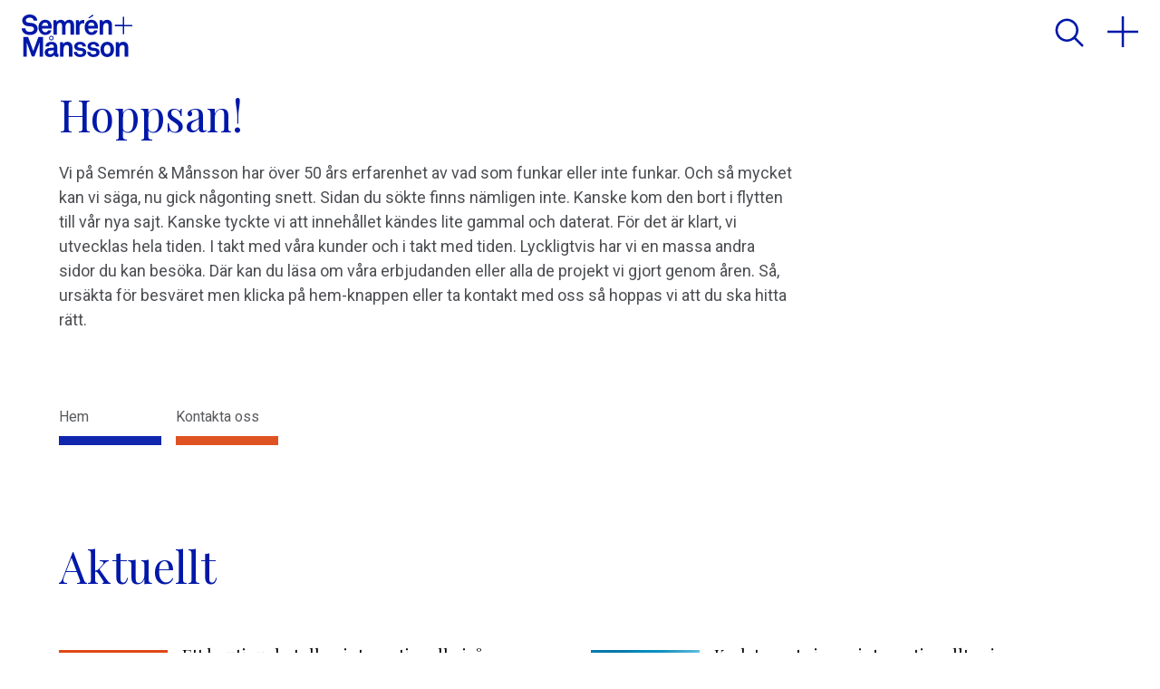

--- FILE ---
content_type: text/html; charset=utf-8
request_url: https://semren-mansson.se/logg/comprehensiveness,architecture
body_size: 4997
content:
<!DOCTYPE html><html lang="sv" style="--clip-offset-top-logo:0%;--clip-offset-bottom-logo:100%;--clip-offset-top-ham:0%;--clip-offset-bottom-ham:100%"><head><link rel="stylesheet" data-href="https://fonts.googleapis.com/css2?family=Playfair+Display&amp;family=Roboto:wght@400;700&amp;display=swap"/><meta name="format-detection" content="telephone=no"/><script>     
                function createGtm(w, d, s, l, i) {
                  var f = d.getElementsByTagName(s)[0],
                    j = d.createElement(s),
                    dl = l != "dataLayer" ? "&l=" + l : "";
                  j.async = true;
                  j.src = "https://www.googletagmanager.com/gtm.js?id=" + i + dl;
                  f.parentNode.insertBefore(j, f);
                  window.dataLayer = window.dataLayer || [];
                  window.gtag = function () {
                    dataLayer.push(arguments);
                  };
                  window.gtag('consent', 'default', {
                    'ad_storage': 'denied',
                    'analytics_storage': 'denied'
                  });
                  window.gtag("js", new Date());
                  window.gtag("config", "GTM-W5BK7LNW");
                }
                createGtm(window, document, "script", "dataLayer", "GTM-W5BK7LNW");
              </script><meta charSet="utf-8"/><meta name="viewport" content="width=device-width"/><meta name="next-head-count" content="2"/><noscript data-n-css=""></noscript><link rel="preload" href="/_next/static/chunks/webpack-1ee4cf7fd8cdcbaf3283.js" as="script"/><link rel="preload" href="/_next/static/chunks/framework.ee9accb22568e3ffcf86.js" as="script"/><link rel="preload" href="/_next/static/chunks/7a6d431166f3101deeeaf15633f257f82eff1e7d.7e674bddaeb783ec493c.js" as="script"/><link rel="preload" href="/_next/static/chunks/main-7d55a4045491fb91e216.js" as="script"/><link rel="preload" href="/_next/static/chunks/05d954cf.bc0e3d086dd8bf50f8f7.js" as="script"/><link rel="preload" href="/_next/static/chunks/e9893bf0d93152f9c2a2aae574c95160ef66934b.92e69497d081267eb457.js" as="script"/><link rel="preload" href="/_next/static/chunks/pages/_app-e6ba883783486cc4234f.js" as="script"/><link rel="preload" href="/_next/static/chunks/f3440694.8115dcf70c4044f58ede.js" as="script"/><link rel="preload" href="/_next/static/chunks/66523dc357d807ae8d167ec1ebedd0562b634463.1888646ed8c9b1f32eea.js" as="script"/><link rel="preload" href="/_next/static/chunks/4a5230c796912d88f54759771464c70040587cfc.94fee8e90e7c651b6116.js" as="script"/><link rel="preload" href="/_next/static/chunks/1e19d30734b58e9d8c6ae264890fcfe14d178bc9.4bbf9f1d26d3e45d3192.js" as="script"/><link rel="preload" href="/_next/static/chunks/pages/%5B...slug%5D-3454e7709afef19ea8d8.js" as="script"/><style data-styled="" data-styled-version="5.3.11">:root{font-size:16px;}/*!sc*/
@media (min-width:576px){:root{font-size:1rem;}}/*!sc*/
html{background-color:#FFF;color:#000;}/*!sc*/
html,body{margin:0 !important;min-height:100%;font-family:'Roboto',sans-serif;-webkit-letter-spacing:0;-moz-letter-spacing:0;-ms-letter-spacing:0;letter-spacing:0;line-height:1.625;-webkit-scroll-behavior:smooth;-moz-scroll-behavior:smooth;-ms-scroll-behavior:smooth;scroll-behavior:smooth;}/*!sc*/
*{box-sizing:border-box;-webkit-font-smoothing:antialiased;-moz-osx-font-smoothing:grayscale;}/*!sc*/
p + p{margin-top:2rem;}/*!sc*/
img{max-width:100%;height:auto;display:block;}/*!sc*/
h1,.h1,h2,.h2,h3,.h3,h4,.h4,h6,.h6{margin:0;color:inherit;font-weight:normal;font-family:'Playfair Display',serif;line-height:1.625;}/*!sc*/
h1 + *,h2 + *,h3 + *,h4 + *,h5 + *,h6 + *{margin-top:24px;}/*!sc*/
a{color:#0018A8;font-weight:700;font-size:0.875rem;-webkit-text-decoration:none;text-decoration:none;position:relative;-webkit-tap-highlight-color:transparent;}/*!sc*/
button{-webkit-tap-highlight-color:transparent;}/*!sc*/
.rich-text * a:after,.bottom-section-footer a:after{content:"";position:absolute;display:block;background-color:#0018A8;width:100%;height:2px;bottom:-2px;-webkit-transform-origin:left;-ms-transform-origin:left;transform-origin:left;-webkit-transform:scaleX(0);-ms-transform:scaleX(0);transform:scaleX(0);-webkit-transition:all 0.3s cubic-bezier(.2,.5,.3,1);transition:all 0.3s cubic-bezier(.2,.5,.3,1);}/*!sc*/
.flex-expand{-webkit-flex:1;-ms-flex:1;flex:1;}/*!sc*/
.bottom-section-footer a:after{background-color:#FFF;}/*!sc*/
.rich-text * a:hover:after,.bottom-section-footer a:hover:after{-webkit-transform:scaleX(1);-ms-transform:scaleX(1);transform:scaleX(1);}/*!sc*/
h1,.h1{line-height:1.114;font-weight:400;font-size:calc(3rem * 0.74);}/*!sc*/
@media (min-width:450px){h1,.h1{font-size:3rem;}}/*!sc*/
@media (min-width:1300px){h1,.h1{font-size:4.0625rem;}}/*!sc*/
h2,.h2{font-size:3rem;line-height:1.172;font-weight:400;}/*!sc*/
@media (min-width:1300px){h2,.h2{font-size:3.625rem;}}/*!sc*/
h3,.h3{font-size:1.75rem;line-height:1.263;font-weight:400;}/*!sc*/
@media (min-width:1300px){h3,.h3{font-size:2.375rem;}}/*!sc*/
h4,.h4{font-size:1.125rem;line-height:1.5;font-weight:400;}/*!sc*/
@media (min-width:1300px){h4,.h4{font-size:1.25rem;}}/*!sc*/
h5,.h5{font-size:1.125rem;line-height:1.556;font-weight:400;font-family:'Roboto',sans-serif;}/*!sc*/
@media (min-width:1300px){h5,.h5{font-size:1.125rem;}}/*!sc*/
h6,.h6{font-size:1rem;line-height:1.625;font-weight:400;}/*!sc*/
.with-dropcap h1 ~ p:first-of-type:first-letter,.with-dropcap h2 ~ p:first-of-type:first-letter,.with-dropcap h3 ~ p:first-of-type:first-letter,.with-dropcap h4 ~ p:first-of-type:first-letter,.with-dropcap > p:first-of-type:first-letter,.drop-cap:first-letter,.drop-cap > span:first-letter{float:left;font-family:'Roboto',sans-serif;font-weight:400;font-size:3em;line-height:0.7;padding-top:0.2em;padding-right:0.1em;padding-left:0;margin-left:-0.05em;}/*!sc*/
@-moz-document url-prefix(){.with-dropcap h1 ~ p:first-of-type:first-letter,.with-dropcap h2 ~ p:first-of-type:first-letter,.with-dropcap h3 ~ p:first-of-type:first-letter,.with-dropcap h4 ~ p:first-of-type:first-letter,.with-dropcap > p:first-of-type:first-letter,.drop-cap:first-letter,.drop-cap > span:first-letter{line-height:1;}}/*!sc*/
.visuallyhidden,.visually-hidden{-webkit-clip:rect(0 0 0 0);clip:rect(0 0 0 0);-webkit-clip-path:inset(50%);clip-path:inset(50%);height:1px;overflow:hidden;position:absolute;white-space:nowrap;width:1px;}/*!sc*/
.small{font-size:0.875rem;font-weight:400;}/*!sc*/
.sm-image{background-color:#F8F8F8;-webkit-transition:clip-path 1.2s cubic-bezier(.2,.5,.3,1);transition:clip-path 1.2s cubic-bezier(.2,.5,.3,1);-webkit-clip-path:polygon(0% 0%,0% 0%,0% 100%,0% 100%);clip-path:polygon(0% 0%,0% 0%,0% 100%,0% 100%);}/*!sc*/
.sm-image img{-webkit-transition:clip-path 0.6s 0.2s cubic-bezier(.6,0,.8,.5);transition:clip-path 0.6s 0.2s cubic-bezier(.6,0,.8,.5);-webkit-clip-path:polygon(0% 0%,0% 0%,0% 100%,0% 100%);clip-path:polygon(0% 0%,0% 0%,0% 100%,0% 100%);}/*!sc*/
.anim-in .sm-image{-webkit-clip-path:polygon(0% 0%,100% 0%,100% 100%,0% 100%);clip-path:polygon(0% 0%,100% 0%,100% 100%,0% 100%);}/*!sc*/
.anim-in .sm-image img{-webkit-clip-path:polygon(0% 0%,100% 0%,100% 100%,0% 100%);clip-path:polygon(0% 0%,100% 0%,100% 100%,0% 100%);}/*!sc*/
.seperator{width:1px;height:1em;position:relative;top:0.2em;background:currentColor;display:inline-block;margin:0 16px;}/*!sc*/
.no-hero{margin-top:84px;}/*!sc*/
data-styled.g7[id="sc-global-gRYnbu1"]{content:"sc-global-gRYnbu1,"}/*!sc*/
.gKGonm{-webkit-animation:eDHoDn 2s cubic-bezier(0.5,0,0.25,0.98) infinite;animation:eDHoDn 2s cubic-bezier(0.5,0,0.25,0.98) infinite;-webkit-transform-origin:center center;-ms-transform-origin:center center;transform-origin:center center;color:white;-webkit-animation-delay:0.4s;animation-delay:0.4s;position:absolute;top:calc(50% - 32px);left:calc(50% - 32px);}/*!sc*/
.gKGlFB{-webkit-animation:eDHoDn 2s cubic-bezier(0.5,0,0.25,0.98) infinite;animation:eDHoDn 2s cubic-bezier(0.5,0,0.25,0.98) infinite;-webkit-transform-origin:center center;-ms-transform-origin:center center;transform-origin:center center;color:white;-webkit-animation-delay:0.3s;animation-delay:0.3s;position:absolute;top:calc(50% - 32px);left:calc(50% - 32px);}/*!sc*/
.gKGlZk{-webkit-animation:eDHoDn 2s cubic-bezier(0.5,0,0.25,0.98) infinite;animation:eDHoDn 2s cubic-bezier(0.5,0,0.25,0.98) infinite;-webkit-transform-origin:center center;-ms-transform-origin:center center;transform-origin:center center;color:white;-webkit-animation-delay:0.2s;animation-delay:0.2s;position:absolute;top:calc(50% - 32px);left:calc(50% - 32px);}/*!sc*/
.duAMDo{-webkit-animation:eDHoDn 2s cubic-bezier(0.5,0,0.25,0.98) infinite;animation:eDHoDn 2s cubic-bezier(0.5,0,0.25,0.98) infinite;-webkit-transform-origin:center center;-ms-transform-origin:center center;transform-origin:center center;color:white;-webkit-animation-delay:0.125s;animation-delay:0.125s;position:absolute;top:calc(50% - 32px);left:calc(50% - 32px);}/*!sc*/
.gFDdAj{-webkit-animation:eDHoDn 2s cubic-bezier(0.5,0,0.25,0.98) infinite;animation:eDHoDn 2s cubic-bezier(0.5,0,0.25,0.98) infinite;-webkit-transform-origin:center center;-ms-transform-origin:center center;transform-origin:center center;color:white;-webkit-animation-delay:0.05s;animation-delay:0.05s;position:absolute;top:calc(50% - 32px);left:calc(50% - 32px);}/*!sc*/
.kfJQAs{-webkit-animation:eDHoDn 2s cubic-bezier(0.5,0,0.25,0.98) infinite;animation:eDHoDn 2s cubic-bezier(0.5,0,0.25,0.98) infinite;-webkit-transform-origin:center center;-ms-transform-origin:center center;transform-origin:center center;color:white;-webkit-animation-delay:s;animation-delay:s;position:absolute;top:calc(50% - 32px);left:calc(50% - 32px);}/*!sc*/
data-styled.g8[id="Loading__AnimatedPlusStyles-t69vh7-0"]{content:"gKGonm,gKGlFB,gKGlZk,duAMDo,gFDdAj,kfJQAs,"}/*!sc*/
.kiJqaL{background-color:#4D4F53;height:100%;width:100%;display:-webkit-box;display:-webkit-flex;display:-ms-flexbox;display:flex;-webkit-box-pack:center;-webkit-justify-content:center;-ms-flex-pack:center;justify-content:center;-webkit-align-items:center;-webkit-box-align:center;-ms-flex-align:center;align-items:center;position:relative;}/*!sc*/
.kiJqaL img{height:50px;}/*!sc*/
data-styled.g9[id="Loading__LoadingWrapperStyle-t69vh7-1"]{content:"kiJqaL,"}/*!sc*/
@-webkit-keyframes eDHoDn{0%{-webkit-transform:rotate(0deg);-ms-transform:rotate(0deg);transform:rotate(0deg);}50%,100%{-webkit-transform:rotate(90deg);-ms-transform:rotate(90deg);transform:rotate(90deg);}}/*!sc*/
@keyframes eDHoDn{0%{-webkit-transform:rotate(0deg);-ms-transform:rotate(0deg);transform:rotate(0deg);}50%,100%{-webkit-transform:rotate(90deg);-ms-transform:rotate(90deg);transform:rotate(90deg);}}/*!sc*/
data-styled.g244[id="sc-keyframes-eDHoDn"]{content:"eDHoDn,"}/*!sc*/
</style><style data-href="https://fonts.googleapis.com/css2?family=Playfair+Display&family=Roboto:wght@400;700&display=swap">@font-face{font-family:'Playfair Display';font-style:normal;font-weight:400;font-display:swap;src:url(https://fonts.gstatic.com/s/playfairdisplay/v40/nuFvD-vYSZviVYUb_rj3ij__anPXJzDwcbmjWBN2PKdFvUDT.woff) format('woff')}@font-face{font-family:'Roboto';font-style:normal;font-weight:400;font-stretch:normal;font-display:swap;src:url(https://fonts.gstatic.com/s/roboto/v49/KFOMCnqEu92Fr1ME7kSn66aGLdTylUAMQXC89YmC2DPNWubEbWmQ.woff) format('woff')}@font-face{font-family:'Roboto';font-style:normal;font-weight:700;font-stretch:normal;font-display:swap;src:url(https://fonts.gstatic.com/s/roboto/v49/KFOMCnqEu92Fr1ME7kSn66aGLdTylUAMQXC89YmC2DPNWuYjammQ.woff) format('woff')}@font-face{font-family:'Playfair Display';font-style:normal;font-weight:400;font-display:swap;src:url(https://fonts.gstatic.com/s/playfairdisplay/v40/nuFvD-vYSZviVYUb_rj3ij__anPXJzDwcbmjWBN2PKdFvXDTbtXK-F2qC0usEw.woff) format('woff');unicode-range:U+0301,U+0400-045F,U+0490-0491,U+04B0-04B1,U+2116}@font-face{font-family:'Playfair Display';font-style:normal;font-weight:400;font-display:swap;src:url(https://fonts.gstatic.com/s/playfairdisplay/v40/nuFvD-vYSZviVYUb_rj3ij__anPXJzDwcbmjWBN2PKdFvXDYbtXK-F2qC0usEw.woff) format('woff');unicode-range:U+0102-0103,U+0110-0111,U+0128-0129,U+0168-0169,U+01A0-01A1,U+01AF-01B0,U+0300-0301,U+0303-0304,U+0308-0309,U+0323,U+0329,U+1EA0-1EF9,U+20AB}@font-face{font-family:'Playfair Display';font-style:normal;font-weight:400;font-display:swap;src:url(https://fonts.gstatic.com/s/playfairdisplay/v40/nuFvD-vYSZviVYUb_rj3ij__anPXJzDwcbmjWBN2PKdFvXDZbtXK-F2qC0usEw.woff) format('woff');unicode-range:U+0100-02BA,U+02BD-02C5,U+02C7-02CC,U+02CE-02D7,U+02DD-02FF,U+0304,U+0308,U+0329,U+1D00-1DBF,U+1E00-1E9F,U+1EF2-1EFF,U+2020,U+20A0-20AB,U+20AD-20C0,U+2113,U+2C60-2C7F,U+A720-A7FF}@font-face{font-family:'Playfair Display';font-style:normal;font-weight:400;font-display:swap;src:url(https://fonts.gstatic.com/s/playfairdisplay/v40/nuFvD-vYSZviVYUb_rj3ij__anPXJzDwcbmjWBN2PKdFvXDXbtXK-F2qC0s.woff) format('woff');unicode-range:U+0000-00FF,U+0131,U+0152-0153,U+02BB-02BC,U+02C6,U+02DA,U+02DC,U+0304,U+0308,U+0329,U+2000-206F,U+20AC,U+2122,U+2191,U+2193,U+2212,U+2215,U+FEFF,U+FFFD}@font-face{font-family:'Roboto';font-style:normal;font-weight:400;font-stretch:100%;font-display:swap;src:url(https://fonts.gstatic.com/s/roboto/v49/KFO7CnqEu92Fr1ME7kSn66aGLdTylUAMa3GUBHMdazTgWw.woff2) format('woff2');unicode-range:U+0460-052F,U+1C80-1C8A,U+20B4,U+2DE0-2DFF,U+A640-A69F,U+FE2E-FE2F}@font-face{font-family:'Roboto';font-style:normal;font-weight:400;font-stretch:100%;font-display:swap;src:url(https://fonts.gstatic.com/s/roboto/v49/KFO7CnqEu92Fr1ME7kSn66aGLdTylUAMa3iUBHMdazTgWw.woff2) format('woff2');unicode-range:U+0301,U+0400-045F,U+0490-0491,U+04B0-04B1,U+2116}@font-face{font-family:'Roboto';font-style:normal;font-weight:400;font-stretch:100%;font-display:swap;src:url(https://fonts.gstatic.com/s/roboto/v49/KFO7CnqEu92Fr1ME7kSn66aGLdTylUAMa3CUBHMdazTgWw.woff2) format('woff2');unicode-range:U+1F00-1FFF}@font-face{font-family:'Roboto';font-style:normal;font-weight:400;font-stretch:100%;font-display:swap;src:url(https://fonts.gstatic.com/s/roboto/v49/KFO7CnqEu92Fr1ME7kSn66aGLdTylUAMa3-UBHMdazTgWw.woff2) format('woff2');unicode-range:U+0370-0377,U+037A-037F,U+0384-038A,U+038C,U+038E-03A1,U+03A3-03FF}@font-face{font-family:'Roboto';font-style:normal;font-weight:400;font-stretch:100%;font-display:swap;src:url(https://fonts.gstatic.com/s/roboto/v49/KFO7CnqEu92Fr1ME7kSn66aGLdTylUAMawCUBHMdazTgWw.woff2) format('woff2');unicode-range:U+0302-0303,U+0305,U+0307-0308,U+0310,U+0312,U+0315,U+031A,U+0326-0327,U+032C,U+032F-0330,U+0332-0333,U+0338,U+033A,U+0346,U+034D,U+0391-03A1,U+03A3-03A9,U+03B1-03C9,U+03D1,U+03D5-03D6,U+03F0-03F1,U+03F4-03F5,U+2016-2017,U+2034-2038,U+203C,U+2040,U+2043,U+2047,U+2050,U+2057,U+205F,U+2070-2071,U+2074-208E,U+2090-209C,U+20D0-20DC,U+20E1,U+20E5-20EF,U+2100-2112,U+2114-2115,U+2117-2121,U+2123-214F,U+2190,U+2192,U+2194-21AE,U+21B0-21E5,U+21F1-21F2,U+21F4-2211,U+2213-2214,U+2216-22FF,U+2308-230B,U+2310,U+2319,U+231C-2321,U+2336-237A,U+237C,U+2395,U+239B-23B7,U+23D0,U+23DC-23E1,U+2474-2475,U+25AF,U+25B3,U+25B7,U+25BD,U+25C1,U+25CA,U+25CC,U+25FB,U+266D-266F,U+27C0-27FF,U+2900-2AFF,U+2B0E-2B11,U+2B30-2B4C,U+2BFE,U+3030,U+FF5B,U+FF5D,U+1D400-1D7FF,U+1EE00-1EEFF}@font-face{font-family:'Roboto';font-style:normal;font-weight:400;font-stretch:100%;font-display:swap;src:url(https://fonts.gstatic.com/s/roboto/v49/KFO7CnqEu92Fr1ME7kSn66aGLdTylUAMaxKUBHMdazTgWw.woff2) format('woff2');unicode-range:U+0001-000C,U+000E-001F,U+007F-009F,U+20DD-20E0,U+20E2-20E4,U+2150-218F,U+2190,U+2192,U+2194-2199,U+21AF,U+21E6-21F0,U+21F3,U+2218-2219,U+2299,U+22C4-22C6,U+2300-243F,U+2440-244A,U+2460-24FF,U+25A0-27BF,U+2800-28FF,U+2921-2922,U+2981,U+29BF,U+29EB,U+2B00-2BFF,U+4DC0-4DFF,U+FFF9-FFFB,U+10140-1018E,U+10190-1019C,U+101A0,U+101D0-101FD,U+102E0-102FB,U+10E60-10E7E,U+1D2C0-1D2D3,U+1D2E0-1D37F,U+1F000-1F0FF,U+1F100-1F1AD,U+1F1E6-1F1FF,U+1F30D-1F30F,U+1F315,U+1F31C,U+1F31E,U+1F320-1F32C,U+1F336,U+1F378,U+1F37D,U+1F382,U+1F393-1F39F,U+1F3A7-1F3A8,U+1F3AC-1F3AF,U+1F3C2,U+1F3C4-1F3C6,U+1F3CA-1F3CE,U+1F3D4-1F3E0,U+1F3ED,U+1F3F1-1F3F3,U+1F3F5-1F3F7,U+1F408,U+1F415,U+1F41F,U+1F426,U+1F43F,U+1F441-1F442,U+1F444,U+1F446-1F449,U+1F44C-1F44E,U+1F453,U+1F46A,U+1F47D,U+1F4A3,U+1F4B0,U+1F4B3,U+1F4B9,U+1F4BB,U+1F4BF,U+1F4C8-1F4CB,U+1F4D6,U+1F4DA,U+1F4DF,U+1F4E3-1F4E6,U+1F4EA-1F4ED,U+1F4F7,U+1F4F9-1F4FB,U+1F4FD-1F4FE,U+1F503,U+1F507-1F50B,U+1F50D,U+1F512-1F513,U+1F53E-1F54A,U+1F54F-1F5FA,U+1F610,U+1F650-1F67F,U+1F687,U+1F68D,U+1F691,U+1F694,U+1F698,U+1F6AD,U+1F6B2,U+1F6B9-1F6BA,U+1F6BC,U+1F6C6-1F6CF,U+1F6D3-1F6D7,U+1F6E0-1F6EA,U+1F6F0-1F6F3,U+1F6F7-1F6FC,U+1F700-1F7FF,U+1F800-1F80B,U+1F810-1F847,U+1F850-1F859,U+1F860-1F887,U+1F890-1F8AD,U+1F8B0-1F8BB,U+1F8C0-1F8C1,U+1F900-1F90B,U+1F93B,U+1F946,U+1F984,U+1F996,U+1F9E9,U+1FA00-1FA6F,U+1FA70-1FA7C,U+1FA80-1FA89,U+1FA8F-1FAC6,U+1FACE-1FADC,U+1FADF-1FAE9,U+1FAF0-1FAF8,U+1FB00-1FBFF}@font-face{font-family:'Roboto';font-style:normal;font-weight:400;font-stretch:100%;font-display:swap;src:url(https://fonts.gstatic.com/s/roboto/v49/KFO7CnqEu92Fr1ME7kSn66aGLdTylUAMa3OUBHMdazTgWw.woff2) format('woff2');unicode-range:U+0102-0103,U+0110-0111,U+0128-0129,U+0168-0169,U+01A0-01A1,U+01AF-01B0,U+0300-0301,U+0303-0304,U+0308-0309,U+0323,U+0329,U+1EA0-1EF9,U+20AB}@font-face{font-family:'Roboto';font-style:normal;font-weight:400;font-stretch:100%;font-display:swap;src:url(https://fonts.gstatic.com/s/roboto/v49/KFO7CnqEu92Fr1ME7kSn66aGLdTylUAMa3KUBHMdazTgWw.woff2) format('woff2');unicode-range:U+0100-02BA,U+02BD-02C5,U+02C7-02CC,U+02CE-02D7,U+02DD-02FF,U+0304,U+0308,U+0329,U+1D00-1DBF,U+1E00-1E9F,U+1EF2-1EFF,U+2020,U+20A0-20AB,U+20AD-20C0,U+2113,U+2C60-2C7F,U+A720-A7FF}@font-face{font-family:'Roboto';font-style:normal;font-weight:400;font-stretch:100%;font-display:swap;src:url(https://fonts.gstatic.com/s/roboto/v49/KFO7CnqEu92Fr1ME7kSn66aGLdTylUAMa3yUBHMdazQ.woff2) format('woff2');unicode-range:U+0000-00FF,U+0131,U+0152-0153,U+02BB-02BC,U+02C6,U+02DA,U+02DC,U+0304,U+0308,U+0329,U+2000-206F,U+20AC,U+2122,U+2191,U+2193,U+2212,U+2215,U+FEFF,U+FFFD}@font-face{font-family:'Roboto';font-style:normal;font-weight:700;font-stretch:100%;font-display:swap;src:url(https://fonts.gstatic.com/s/roboto/v49/KFO7CnqEu92Fr1ME7kSn66aGLdTylUAMa3GUBHMdazTgWw.woff2) format('woff2');unicode-range:U+0460-052F,U+1C80-1C8A,U+20B4,U+2DE0-2DFF,U+A640-A69F,U+FE2E-FE2F}@font-face{font-family:'Roboto';font-style:normal;font-weight:700;font-stretch:100%;font-display:swap;src:url(https://fonts.gstatic.com/s/roboto/v49/KFO7CnqEu92Fr1ME7kSn66aGLdTylUAMa3iUBHMdazTgWw.woff2) format('woff2');unicode-range:U+0301,U+0400-045F,U+0490-0491,U+04B0-04B1,U+2116}@font-face{font-family:'Roboto';font-style:normal;font-weight:700;font-stretch:100%;font-display:swap;src:url(https://fonts.gstatic.com/s/roboto/v49/KFO7CnqEu92Fr1ME7kSn66aGLdTylUAMa3CUBHMdazTgWw.woff2) format('woff2');unicode-range:U+1F00-1FFF}@font-face{font-family:'Roboto';font-style:normal;font-weight:700;font-stretch:100%;font-display:swap;src:url(https://fonts.gstatic.com/s/roboto/v49/KFO7CnqEu92Fr1ME7kSn66aGLdTylUAMa3-UBHMdazTgWw.woff2) format('woff2');unicode-range:U+0370-0377,U+037A-037F,U+0384-038A,U+038C,U+038E-03A1,U+03A3-03FF}@font-face{font-family:'Roboto';font-style:normal;font-weight:700;font-stretch:100%;font-display:swap;src:url(https://fonts.gstatic.com/s/roboto/v49/KFO7CnqEu92Fr1ME7kSn66aGLdTylUAMawCUBHMdazTgWw.woff2) format('woff2');unicode-range:U+0302-0303,U+0305,U+0307-0308,U+0310,U+0312,U+0315,U+031A,U+0326-0327,U+032C,U+032F-0330,U+0332-0333,U+0338,U+033A,U+0346,U+034D,U+0391-03A1,U+03A3-03A9,U+03B1-03C9,U+03D1,U+03D5-03D6,U+03F0-03F1,U+03F4-03F5,U+2016-2017,U+2034-2038,U+203C,U+2040,U+2043,U+2047,U+2050,U+2057,U+205F,U+2070-2071,U+2074-208E,U+2090-209C,U+20D0-20DC,U+20E1,U+20E5-20EF,U+2100-2112,U+2114-2115,U+2117-2121,U+2123-214F,U+2190,U+2192,U+2194-21AE,U+21B0-21E5,U+21F1-21F2,U+21F4-2211,U+2213-2214,U+2216-22FF,U+2308-230B,U+2310,U+2319,U+231C-2321,U+2336-237A,U+237C,U+2395,U+239B-23B7,U+23D0,U+23DC-23E1,U+2474-2475,U+25AF,U+25B3,U+25B7,U+25BD,U+25C1,U+25CA,U+25CC,U+25FB,U+266D-266F,U+27C0-27FF,U+2900-2AFF,U+2B0E-2B11,U+2B30-2B4C,U+2BFE,U+3030,U+FF5B,U+FF5D,U+1D400-1D7FF,U+1EE00-1EEFF}@font-face{font-family:'Roboto';font-style:normal;font-weight:700;font-stretch:100%;font-display:swap;src:url(https://fonts.gstatic.com/s/roboto/v49/KFO7CnqEu92Fr1ME7kSn66aGLdTylUAMaxKUBHMdazTgWw.woff2) format('woff2');unicode-range:U+0001-000C,U+000E-001F,U+007F-009F,U+20DD-20E0,U+20E2-20E4,U+2150-218F,U+2190,U+2192,U+2194-2199,U+21AF,U+21E6-21F0,U+21F3,U+2218-2219,U+2299,U+22C4-22C6,U+2300-243F,U+2440-244A,U+2460-24FF,U+25A0-27BF,U+2800-28FF,U+2921-2922,U+2981,U+29BF,U+29EB,U+2B00-2BFF,U+4DC0-4DFF,U+FFF9-FFFB,U+10140-1018E,U+10190-1019C,U+101A0,U+101D0-101FD,U+102E0-102FB,U+10E60-10E7E,U+1D2C0-1D2D3,U+1D2E0-1D37F,U+1F000-1F0FF,U+1F100-1F1AD,U+1F1E6-1F1FF,U+1F30D-1F30F,U+1F315,U+1F31C,U+1F31E,U+1F320-1F32C,U+1F336,U+1F378,U+1F37D,U+1F382,U+1F393-1F39F,U+1F3A7-1F3A8,U+1F3AC-1F3AF,U+1F3C2,U+1F3C4-1F3C6,U+1F3CA-1F3CE,U+1F3D4-1F3E0,U+1F3ED,U+1F3F1-1F3F3,U+1F3F5-1F3F7,U+1F408,U+1F415,U+1F41F,U+1F426,U+1F43F,U+1F441-1F442,U+1F444,U+1F446-1F449,U+1F44C-1F44E,U+1F453,U+1F46A,U+1F47D,U+1F4A3,U+1F4B0,U+1F4B3,U+1F4B9,U+1F4BB,U+1F4BF,U+1F4C8-1F4CB,U+1F4D6,U+1F4DA,U+1F4DF,U+1F4E3-1F4E6,U+1F4EA-1F4ED,U+1F4F7,U+1F4F9-1F4FB,U+1F4FD-1F4FE,U+1F503,U+1F507-1F50B,U+1F50D,U+1F512-1F513,U+1F53E-1F54A,U+1F54F-1F5FA,U+1F610,U+1F650-1F67F,U+1F687,U+1F68D,U+1F691,U+1F694,U+1F698,U+1F6AD,U+1F6B2,U+1F6B9-1F6BA,U+1F6BC,U+1F6C6-1F6CF,U+1F6D3-1F6D7,U+1F6E0-1F6EA,U+1F6F0-1F6F3,U+1F6F7-1F6FC,U+1F700-1F7FF,U+1F800-1F80B,U+1F810-1F847,U+1F850-1F859,U+1F860-1F887,U+1F890-1F8AD,U+1F8B0-1F8BB,U+1F8C0-1F8C1,U+1F900-1F90B,U+1F93B,U+1F946,U+1F984,U+1F996,U+1F9E9,U+1FA00-1FA6F,U+1FA70-1FA7C,U+1FA80-1FA89,U+1FA8F-1FAC6,U+1FACE-1FADC,U+1FADF-1FAE9,U+1FAF0-1FAF8,U+1FB00-1FBFF}@font-face{font-family:'Roboto';font-style:normal;font-weight:700;font-stretch:100%;font-display:swap;src:url(https://fonts.gstatic.com/s/roboto/v49/KFO7CnqEu92Fr1ME7kSn66aGLdTylUAMa3OUBHMdazTgWw.woff2) format('woff2');unicode-range:U+0102-0103,U+0110-0111,U+0128-0129,U+0168-0169,U+01A0-01A1,U+01AF-01B0,U+0300-0301,U+0303-0304,U+0308-0309,U+0323,U+0329,U+1EA0-1EF9,U+20AB}@font-face{font-family:'Roboto';font-style:normal;font-weight:700;font-stretch:100%;font-display:swap;src:url(https://fonts.gstatic.com/s/roboto/v49/KFO7CnqEu92Fr1ME7kSn66aGLdTylUAMa3KUBHMdazTgWw.woff2) format('woff2');unicode-range:U+0100-02BA,U+02BD-02C5,U+02C7-02CC,U+02CE-02D7,U+02DD-02FF,U+0304,U+0308,U+0329,U+1D00-1DBF,U+1E00-1E9F,U+1EF2-1EFF,U+2020,U+20A0-20AB,U+20AD-20C0,U+2113,U+2C60-2C7F,U+A720-A7FF}@font-face{font-family:'Roboto';font-style:normal;font-weight:700;font-stretch:100%;font-display:swap;src:url(https://fonts.gstatic.com/s/roboto/v49/KFO7CnqEu92Fr1ME7kSn66aGLdTylUAMa3yUBHMdazQ.woff2) format('woff2');unicode-range:U+0000-00FF,U+0131,U+0152-0153,U+02BB-02BC,U+02C6,U+02DA,U+02DC,U+0304,U+0308,U+0329,U+2000-206F,U+20AC,U+2122,U+2191,U+2193,U+2212,U+2215,U+FEFF,U+FFFD}</style></head><body><noscript><iframe title="gtm" src="https://www.googletagmanager.com/ns.html?id=GTM-W5BK7LNW" height="0" width="0" style="display:none;visibility:hidden"></iframe></noscript><div id="__next"><div height="100%" class="Loading__LoadingWrapperStyle-t69vh7-1 kiJqaL" style="opacity:1;transform:none"><svg width="32" height="32" viewBox="0 0 64 64" class="Loading__AnimatedPlusStyles-t69vh7-0 gKGonm"><path d="M63.5 34.3v-5H34.3V0h-5v29.2H0v5h29.2v29.3h5V34.3h29.3z" fill="#4D4F53"></path></svg><svg width="32" height="32" viewBox="0 0 64 64" class="Loading__AnimatedPlusStyles-t69vh7-0 gKGlFB"><path d="M63.5 34.3v-5H34.3V0h-5v29.2H0v5h29.2v29.3h5V34.3h29.3z" fill="#8FE2AF"></path></svg><svg width="32" height="32" viewBox="0 0 64 64" class="Loading__AnimatedPlusStyles-t69vh7-0 gKGlZk"><path d="M63.5 34.3v-5H34.3V0h-5v29.2H0v5h29.2v29.3h5V34.3h29.3z" fill="#EDEA9C"></path></svg><svg width="32" height="32" viewBox="0 0 64 64" class="Loading__AnimatedPlusStyles-t69vh7-0 duAMDo"><path d="M63.5 34.3v-5H34.3V0h-5v29.2H0v5h29.2v29.3h5V34.3h29.3z" fill="#FAA671"></path></svg><svg width="32" height="32" viewBox="0 0 64 64" class="Loading__AnimatedPlusStyles-t69vh7-0 gFDdAj"><path d="M63.5 34.3v-5H34.3V0h-5v29.2H0v5h29.2v29.3h5V34.3h29.3z" fill="#DD4814"></path></svg><svg width="32" height="32" viewBox="0 0 64 64" class="Loading__AnimatedPlusStyles-t69vh7-0 kfJQAs"><path d="M63.5 34.3v-5H34.3V0h-5v29.2H0v5h29.2v29.3h5V34.3h29.3z" fill="currentColor"></path></svg></div></div><script id="__NEXT_DATA__" type="application/json">{"props":{"pageProps":{},"__N_SSG":true},"page":"/[...slug]","query":{},"buildId":"71ZkaGOaHDbr91deKW_eK","isFallback":true,"gsp":true}</script><script nomodule="" src="/_next/static/chunks/polyfills-e479c6e9625ada71bd60.js"></script><script src="/_next/static/chunks/webpack-1ee4cf7fd8cdcbaf3283.js" async=""></script><script src="/_next/static/chunks/framework.ee9accb22568e3ffcf86.js" async=""></script><script src="/_next/static/chunks/7a6d431166f3101deeeaf15633f257f82eff1e7d.7e674bddaeb783ec493c.js" async=""></script><script src="/_next/static/chunks/main-7d55a4045491fb91e216.js" async=""></script><script src="/_next/static/chunks/05d954cf.bc0e3d086dd8bf50f8f7.js" async=""></script><script src="/_next/static/chunks/e9893bf0d93152f9c2a2aae574c95160ef66934b.92e69497d081267eb457.js" async=""></script><script src="/_next/static/chunks/pages/_app-e6ba883783486cc4234f.js" async=""></script><script src="/_next/static/chunks/f3440694.8115dcf70c4044f58ede.js" async=""></script><script src="/_next/static/chunks/66523dc357d807ae8d167ec1ebedd0562b634463.1888646ed8c9b1f32eea.js" async=""></script><script src="/_next/static/chunks/4a5230c796912d88f54759771464c70040587cfc.94fee8e90e7c651b6116.js" async=""></script><script src="/_next/static/chunks/1e19d30734b58e9d8c6ae264890fcfe14d178bc9.4bbf9f1d26d3e45d3192.js" async=""></script><script src="/_next/static/chunks/pages/%5B...slug%5D-3454e7709afef19ea8d8.js" async=""></script><script src="/_next/static/71ZkaGOaHDbr91deKW_eK/_buildManifest.js" async=""></script><script src="/_next/static/71ZkaGOaHDbr91deKW_eK/_ssgManifest.js" async=""></script></body></html>

--- FILE ---
content_type: application/javascript; charset=UTF-8
request_url: https://semren-mansson.se/_next/static/chunks/f3440694.8115dcf70c4044f58ede.js
body_size: 30280
content:
(window.webpackJsonp_N_E=window.webpackJsonp_N_E||[]).push([[6],{OT7R:function(n,e,t){"use strict";t.d(e,"a",(function(){return F})),t.d(e,"b",(function(){return bo})),t.d(e,"c",(function(){return tn})),t.d(e,"d",(function(){return Tn})),t.d(e,"e",(function(){return me})),t.d(e,"f",(function(){return be})),t.d(e,"g",(function(){return De})),t.d(e,"h",(function(){return Ye})),t.d(e,"i",(function(){return gn})),t.d(e,"j",(function(){return pt})),t.d(e,"k",(function(){return dn})),t.d(e,"l",(function(){return Et})),t.d(e,"m",(function(){return yn})),t.d(e,"n",(function(){return no})),t.d(e,"o",(function(){return Fi})),t.d(e,"p",(function(){return xo}));var r=t("q1tI"),i=t.n(r),o=t("17x9"),a=t.n(o),l=t("vOnD"),c=t("suq9"),s=t("BT34"),u=t("KAy6"),d=t.n(u),m=t("ZMKu"),f=t("Ldow"),p=(t("oqc9"),t("x0D+")),g=t("oTKz");function h(){return(h=Object.assign||function(n){for(var e=1;e<arguments.length;e++){var t=arguments[e];for(var r in t)Object.prototype.hasOwnProperty.call(t,r)&&(n[r]=t[r])}return n}).apply(this,arguments)}function b(n,e){if(null==n)return{};var t,r,i=function(n,e){if(null==n)return{};var t,r,i={},o=Object.keys(n);for(r=0;r<o.length;r++)t=o[r],e.indexOf(t)>=0||(i[t]=n[t]);return i}(n,e);if(Object.getOwnPropertySymbols){var o=Object.getOwnPropertySymbols(n);for(r=0;r<o.length;r++)t=o[r],e.indexOf(t)>=0||Object.prototype.propertyIsEnumerable.call(n,t)&&(i[t]=n[t])}return i}function x(n,e){return e||(e=n.slice(0)),Object.freeze(Object.defineProperties(n,{raw:{value:Object.freeze(e)}}))}function v(n,e){return function(n){if(Array.isArray(n))return n}(n)||function(n,e){if("undefined"===typeof Symbol||!(Symbol.iterator in Object(n)))return;var t=[],r=!0,i=!1,o=void 0;try{for(var a,l=n[Symbol.iterator]();!(r=(a=l.next()).done)&&(t.push(a.value),!e||t.length!==e);r=!0);}catch(c){i=!0,o=c}finally{try{r||null==l.return||l.return()}finally{if(i)throw o}}return t}(n,e)||function(n,e){if(!n)return;if("string"===typeof n)return w(n,e);var t=Object.prototype.toString.call(n).slice(8,-1);"Object"===t&&n.constructor&&(t=n.constructor.name);if("Map"===t||"Set"===t)return Array.from(n);if("Arguments"===t||/^(?:Ui|I)nt(?:8|16|32)(?:Clamped)?Array$/.test(t))return w(n,e)}(n,e)||function(){throw new TypeError("Invalid attempt to destructure non-iterable instance.\nIn order to be iterable, non-array objects must have a [Symbol.iterator]() method.")}()}function w(n,e){(null==e||e>n.length)&&(e=n.length);for(var t=0,r=new Array(e);t<e;t++)r[t]=n[t];return r}function y(){var n=x(["\n  position: absolute;\n  top: 50%;\n  left: 50%;\n  transform: translate(-50%, -50%);\n"]);return y=function(){return n},n}function k(){var n=x(["\n  ","\n"]);return k=function(){return n},n}function O(){var n=x(["\n  ","\n"]);return O=function(){return n},n}var j=Object(l.css)(["",""],(function(n){var e=n.theme,t=n.small,r=n.color,i=n.wide,o=n.borderColor;b(n,["theme","small","color","wide","borderColor"]);return Object(l.css)(["font-family:",";font-size:",";"," font-weight:",";text-transform:",";letter-spacing:",";justify-content:center;align-items:center;position:relative;border:"," solid ",";border-radius:",";background-color:",";padding:",";cursor:pointer;text-decoration:none;color:",";text-align:center;overflow:hidden;-webkit-tap-highlight-color:rgba(0,0,0,0);::-moz-focus-inner{border:0;}min-width:fit-content;"," transition:box-shadow ",",background-color ",",transform ",",color ",";box-shadow:0 0 0 0 rgba(255,255,255,0);&:focus{outline:none;box-shadow:0 0 0 4px ",";}&:hover{","}&:disabled{opacity:0.5;cursor:auto;pointer-events:none;background-color:",";border-color:",";color:",";box-shadow:0 0 0 0 rgba(255,255,255,0);}&:after{content:'';position:absolute;top:calc(50% - 0.5rem);left:calc(50% - 0.5rem);width:1rem;height:1rem;background-color:",";opacity:0;border-radius:1rem;transform:scale(1);transform-origin:50% 50%;}@keyframes ripple{0%{transform:scale(0,0);opacity:1;}100%{opacity:0;transform:scale(10,10);}}&:focus::after{animation:ripple 1.5s ",";}"],e.font.family.button,e.font.size.buttonRegular,t&&"\n      font-size: ".concat(e.font.size.bodySmall,";"),e.font.weight.bold,e.font.transform.specialTransform,e.font.spacing.specialSpacing,e.border.width,e.color[o]||e.color[r]||e.color.black,e.border.radius,e.color[r]||"transparent",t?"".concat(e.spacing.xsmall," ").concat(e.spacing.small):"".concat(e.spacing.small," ").concat(e.spacing.medium),e.color["".concat(r,"Contrast")]||e.color[o]||e.color.black,i?Object(l.css)(["display:flex;width:100%;"]):Object(l.css)(["display:inline-flex;"]),"".concat(e.time.base," ").concat(e.easing.out),e.time.base,"".concat(e.time.base," ").concat(e.easing.out),"".concat(e.time.fast," ").concat(e.easing.out),e.color.primaryOpacity,r?Object(l.css)(["text-decoration:none;background-color:",";color:",";"],e.color["".concat(r,"Hover")],e.color["".concat(r,"HoverContrast")]):Object(l.css)(["opacity:0.7;"]),e.color["".concat(r,"Opacity")],r?e.color["".concat(r,"Opacity")]:e.color.disabled,r?e.color["".concat(r,"Contrast")]:e.color.disabled,e.color.primaryOpacity,e.easing.out)})),C=l.default.button(O(),j),E=l.default.a(k(),j),z=l.default.span(y());function T(n){var e=v(Object(r.useState)(!1),2),t=e[0],o=e[1],a=n.children,l=n.loading,c=n.loadingOnClick,s=n.loadingIcon,u=n.onClick,d=n.href,m=b(n,["children","loading","loadingOnClick","loadingIcon","onClick","href"]);return d?i.a.createElement(E,h({className:n.className},m,{href:d}),a):i.a.createElement(C,h({className:n.className},m,{onClick:u?function(){c&&o(!0),u()}:void 0}),a,(l||t)&&i.a.createElement(z,null,s))}T.propTypes={children:a.a.oneOfType([a.a.arrayOf(a.a.node),a.a.node]).isRequired,disabled:a.a.bool,onClick:a.a.oneOfType([a.a.func,a.a.bool]),href:a.a.oneOfType([a.a.string,a.a.bool]),loadingOnClick:a.a.bool,loading:a.a.bool,color:a.a.oneOfType([a.a.string,a.a.bool]),loadingIcon:a.a.oneOfType([a.a.node,a.a.string]),small:a.a.bool,wide:a.a.bool},T.defaultProps={loadingIcon:"[i]",disabled:void 0,onClick:void 0,href:void 0,loadingOnClick:void 0,loading:void 0,color:void 0,small:void 0,wide:void 0},T.displayName="Button";function S(){var n=x(["\n  ","\n\n"]);return S=function(){return n},n}Object(l.createGlobalStyle)(S(),(function(n){var e=n.theme;return Object(l.css)([":root{font-size:",";@media (min-width:","){font-size:",";}}html{background-color:",";color:",";scroll-behavior:smooth;}html,body{margin:0 !important;min-height:100%;font-family:",";letter-spacing:",";line-height:",";}*{box-sizing:border-box;-webkit-font-smoothing:antialiased;-moz-osx-font-smoothing:grayscale;}p + p{margin-top:2rem;}img{display:block;max-width:100%;height:auto;}h1 + *,h2 + *,h3 + *,h4 + *,h5 + *,h6 + *{margin-top:",";}a{color:",";text-decoration:underline;}h1,.h1{line-height:1.2;font-size:38px;font-weight:",";font-family:",";margin:0;color:inherit;@media (min-width:","){font-size:88px;}& + p{}& + h3{margin-top:0.8em;}}h2,.h2{line-height:1.2;font-size:38px;font-weight:",";font-family:",";margin:0;color:inherit;@media (min-width:","){font-size:58px;}}h3,.h3{line-height:1.3;font-size:24px;font-weight:",";font-family:",";margin:0;color:inherit;@media (min-width:","){font-size:38px;}}h4,.h4{line-height:1.4;font-size:16px;font-weight:",";font-family:",";margin:0;color:inherit;@media (min-width:","){font-size:24px;}}h5,.h5{line-height:1.4;font-weight:",";font-family:",";font-size:18px;margin:0;color:inherit;@media (min-width:","){font-size:18px;}}h6,.h6{font-size:",";line-height:",";font-weight:",";font-family:",";margin:0;color:inherit;@media (min-width:","){font-size:",";}}"],e.font.size.bodyMobile,e.mq.small,e.font.size.body,e.color.background,e.color.body,e.font.family.body,e.font.spacing.spacing,e.font.height.body,e.spacing.medium,e.color.primary,e.font.weight.normal,e.font.family.heading,e.mq.large,e.font.weight.medium,e.font.family.heading,e.mq.large,e.font.weight.normal,e.font.family.heading,e.mq.large,e.font.weight.normal,e.font.family.heading,e.mq.large,e.font.weight.bold,e.font.family.heading,e.mq.large,e.font.size.body,e.font.height.body,e.font.weight.normal,e.font.family.heading,e.mq.large,e.font.size.body)}));function q(){var n=x(["\n  ","\n"]);return q=function(){return n},n}var N=l.default.span(q(),(function(n){var e=n.theme,t=n.isOpen;b(n,["theme","isOpen"]);return Object(l.css)(["position:relative;display:inline-block;transition:transform "," ",";transform:",";margin-left:",";"],e.time.base,e.easing.out,t?"rotate(-180deg)":"rotate(0deg)",(function(n){return n.theme.spacing.tiny}))}));function A(n){var e=v(Object(r.useState)(n.isOpen),2),t=e[0],o=e[1],a=Object(c.default)({isOpen:t}),l=a.getCollapseProps,s=a.getToggleProps;return i.a.createElement(r.Fragment,null,i.a.createElement(T,h({},n.buttonProps,s({onClick:function(){return o((function(n){return!n}))}})),t?n.labelCollapse:n.labelExpand,i.a.createElement(N,{isOpen:t},n.icon)),i.a.createElement("section",l(),n.children))}function M(){var n=x(["\n  scroll-margin-top: ",";\n"]);return M=function(){return n},n}A.propTypes={className:a.a.string,isOpen:a.a.bool,labelExpand:a.a.string,labelCollapse:a.a.string,icon:a.a.oneOfType([a.a.string,a.a.node]),buttonProps:a.a.object},A.defaultProps={className:"",isOpen:!1,labelExpand:"Read more",labelCollapse:"Collapse",icon:"\u2b07",buttonProps:{small:!0}};var P=l.default.div(M(),(function(n){return n.offset||"70px"})),F=function(n){var e=n.className,t=n.children,r=n.id,o=n.offset;return i.a.createElement(P,{className:e,id:r,offset:o},t)};function I(){var n=x(["\n  position: relative;\n  width: 100%;\n  max-width: 100%;\n  height: 100%;\n  height: 0;\n  padding-top: 100%;\n  overflow: hidden;\n\n  ","\n\n  ","\n\n  ","\n"]);return I=function(){return n},n}F.propTypes={children:a.a.node,offset:a.a.string};var W=l.default.div(I(),(function(n){return n.portrait&&Object(l.css)(["padding-top:",";"],n.paddingTop?n.paddingTop:"150%")}),(function(n){return n.landscape&&Object(l.css)(["padding-top:",";"],n.paddingTop?n.paddingTop:"50%")}),(function(n){return n.paddingTop&&Object(l.css)(["padding-top:",";"],n.paddingTop?n.paddingTop:"100%")})),B=function(n){n.theme;var e=n.background;return Object(l.css)(["position:absolute;top:0px;left:0px;width:100%;height:100%;background:",";object-position:center;object-fit:cover;"],e&&e)},_=l.default.picture(B),L=l.default.img(B),H=function(n){var e=n.className,t=n.image,r=n.portrait,o=n.landscape,a=n.paddingTop,l=n.alt,c=n.sources,s=n.width,u=n.height,d=n.lazy,m=n.background;return i.a.createElement(W,{className:"aspectRatio ".concat(e),portrait:r,landscape:o,paddingTop:a},c&&c.length>1?i.a.createElement(_,{background:m},c.map((function(n,e){return i.a.createElement("source",{key:n.srcset+e,media:n.media,srcSet:n.srcset,sizes:n.sizes})})),i.a.createElement("img",{width:s,height:u,src:t,alt:l,loading:d&&"lazy"})):i.a.createElement(L,{srcSet:c&&c.length>0?c[0].srcset:void 0,sizes:c&&c.length>0?c[0].sizes:void 0,src:t,alt:l,width:s,height:u,loading:"lazy",background:m}))};function R(){var n=x(['\n  .slick-slider {\n    position: relative;\n\n    display: block;\n    box-sizing: border-box;\n\n    -webkit-user-select: none;\n    -moz-user-select: none;\n    -ms-user-select: none;\n    user-select: none;\n\n    -webkit-touch-callout: none;\n    -khtml-user-select: none;\n    -ms-touch-action: pan-y;\n    touch-action: pan-y;\n    -webkit-tap-highlight-color: transparent;\n  }\n\n  .slick-list {\n    position: relative;\n\n    display: block;\n    overflow: hidden;\n\n    margin: 0;\n    padding: 0;\n  }\n  .slick-list:focus {\n    outline: none;\n  }\n  .slick-list.dragging {\n    cursor: pointer;\n    cursor: hand;\n  }\n\n  .slick-slider .slick-track,\n  .slick-slider .slick-list {\n    -webkit-transform: translate3d(0, 0, 0);\n    -moz-transform: translate3d(0, 0, 0);\n    -ms-transform: translate3d(0, 0, 0);\n    -o-transform: translate3d(0, 0, 0);\n    transform: translate3d(0, 0, 0);\n  }\n\n  .slick-track {\n    position: relative;\n    top: 0;\n    left: 0;\n\n    display: block;\n  }\n  .slick-track:before,\n  .slick-track:after {\n    display: table;\n\n    content: "";\n  }\n  .slick-track:after {\n    clear: both;\n  }\n  .slick-loading .slick-track {\n    visibility: hidden;\n  }\n\n  .slick-slide {\n    display: none;\n    float: left;\n\n    height: 100%;\n    min-height: 1px;\n  }\n  [dir="rtl"] .slick-slide {\n    float: right;\n  }\n  .slick-slide img {\n    display: block;\n  }\n  .slick-slide.slick-loading img {\n    display: none;\n  }\n  .slick-slide.dragging img {\n    pointer-events: none;\n  }\n  .slick-initialized .slick-slide {\n    display: block;\n  }\n  .slick-loading .slick-slide {\n    visibility: hidden;\n  }\n  .slick-vertical .slick-slide {\n    display: block;\n\n    height: auto;\n\n    border: 1px solid transparent;\n  }\n  .slick-arrow.slick-hidden {\n    display: none;\n  }\n\n  /* @charset \'UTF-8\'; */\n  /* Slider */\n  .slick-loading .slick-list {\n    background: #fff url("./ajax-loader.gif") center center no-repeat;\n  }\n\n  /* Icons */\n  @font-face {\n    font-family: "slick";\n    font-weight: normal;\n    font-style: normal;\n\n    src: url("./fonts/slick.eot");\n    src: url("./fonts/slick.eot?#iefix") format("embedded-opentype"),\n      url("./fonts/slick.woff") format("woff"),\n      url("./fonts/slick.ttf") format("truetype"),\n      url("./fonts/slick.svg#slick") format("svg");\n  }\n  /* Arrows */\n  .slick-prev,\n  .slick-next {\n    font-size: 0;\n    line-height: 0;\n\n    position: absolute;\n    top: 50%;\n\n    display: block;\n\n    width: 20px;\n    height: 20px;\n    padding: 0;\n    -webkit-transform: translate(0, -50%);\n    -ms-transform: translate(0, -50%);\n    transform: translate(0, -50%);\n\n    cursor: pointer;\n\n    color: transparent;\n    border: none;\n    outline: none;\n    background: transparent;\n  }\n  .slick-prev:hover,\n  .slick-prev:focus,\n  .slick-next:hover,\n  .slick-next:focus {\n    color: transparent;\n    outline: none;\n    background: transparent;\n  }\n  .slick-prev:hover:before,\n  .slick-prev:focus:before,\n  .slick-next:hover:before,\n  .slick-next:focus:before {\n    opacity: 1;\n  }\n  .slick-prev.slick-disabled:before,\n  .slick-next.slick-disabled:before {\n    opacity: 0.25;\n  }\n\n  .slick-prev:before,\n  .slick-next:before {\n    font-family: "slick";\n    font-size: 20px;\n    line-height: 1;\n\n    opacity: 0.75;\n    color: white;\n\n    -webkit-font-smoothing: antialiased;\n    -moz-osx-font-smoothing: grayscale;\n  }\n\n  .slick-prev {\n    left: -25px;\n  }\n  [dir="rtl"] .slick-prev {\n    right: -25px;\n    left: auto;\n  }\n  .slick-prev:before {\n    content: "\u2190";\n  }\n  [dir="rtl"] .slick-prev:before {\n    content: "\u2192";\n  }\n\n  .slick-next {\n    right: -25px;\n  }\n  [dir="rtl"] .slick-next {\n    right: auto;\n    left: -25px;\n  }\n  .slick-next:before {\n    content: "\u2192";\n  }\n  [dir="rtl"] .slick-next:before {\n    content: "\u2190";\n  }\n\n  /* Dots */\n  .slick-dotted.slick-slider {\n    margin-bottom: 30px;\n  }\n\n  .slick-dots {\n    position: absolute;\n    bottom: -25px;\n\n    display: block;\n\n    width: 100%;\n    padding: 0;\n    margin: 0;\n\n    list-style: none;\n\n    text-align: center;\n  }\n  .slick-dots li {\n    position: relative;\n\n    display: inline-block;\n\n    width: 20px;\n    height: 20px;\n    margin: 0 5px;\n    padding: 0;\n\n    cursor: pointer;\n  }\n  .slick-dots li button {\n    font-size: 0;\n    line-height: 0;\n\n    display: block;\n\n    width: 20px;\n    height: 20px;\n    padding: 5px;\n\n    cursor: pointer;\n\n    color: transparent;\n    border: 0;\n    outline: none;\n    background: transparent;\n  }\n  .slick-dots li button:hover,\n  .slick-dots li button:focus {\n    outline: none;\n  }\n  .slick-dots li button:hover:before,\n  .slick-dots li button:focus:before {\n    opacity: 1;\n  }\n  .slick-dots li button:before {\n    font-family: "slick";\n    font-size: 6px;\n    line-height: 20px;\n\n    position: absolute;\n    top: 0;\n    left: 0;\n\n    width: 20px;\n    height: 20px;\n\n    content: "\u2022";\n    text-align: center;\n\n    opacity: 0.25;\n    color: black;\n\n    -webkit-font-smoothing: antialiased;\n    -moz-osx-font-smoothing: grayscale;\n  }\n  .slick-dots li.slick-active button:before {\n    opacity: 0.75;\n    color: black;\n  }\n']);return R=function(){return n},n}H.propTypes={title:a.a.string,children:a.a.node,image:a.a.string.isRequired,sources:a.a.arrayOf(a.a.shape({srcset:a.a.string,sizes:a.a.string,media:a.a.string})),alt:a.a.string.isRequired,width:a.a.number.isRequired,height:a.a.number.isRequired},H.defaultProps={lazy:!0,className:""};var G=l.default.div(R());function V(){var n=x(["\n  ","\n"]);return V=function(){return n},n}function D(){var n=x(["\n  ","\n"]);return D=function(){return n},n}function X(){var n=x(["\n  ","\n"]);return X=function(){return n},n}function U(){var n=x(["\n  ","\n"]);return U=function(){return n},n}var K=Object(s.default)((function(){return t.e(13).then(t.bind(null,"fq73"))})),J=l.default.div(U(),(function(n){var e=n.theme,t=n.backgroundColor;return Object(l.css)(["width:100%;max-width:100%;background-color:",";color:",";"],t?e.color[t]:"inherit",t?e.color[t+"Contrast"]:"inherit")})),Y=l.default.button(X(),(function(n){var e=n.theme,t=n.buttonColor,r=n.fullWidth,i=n.arrowColor;return Object(l.css)(["position:absolute;top:0;bottom:0;margin:auto 0;width:30px;height:30px;left:",";background-color:",";border:none;z-index:2;transition:transform 0.1s ease-out;svg{width:100%;height:100%;& > path{fill:",";}}:hover{svg{transform:translateX(-3px);transition:transform 0.1s ease-out;}}:focus{outline:none;}@media (min-width:600px){left:",";}"],r?0:"-20px",e.color[t],e.color[i],r?"".concat(e.spacing.large):"-1%")})),Z=l.default.button(D(),(function(n){var e=n.theme,t=n.buttonColor,r=n.fullWidth,i=n.arrowColor;return Object(l.css)(["position:absolute;top:0;bottom:0;margin:auto 0;width:30px;height:30px;right:",";background-color:",";border:none;z-index:2;transition:transform 0.1s ease-out;svg{width:100%;height:100%;& > path{fill:",";}}:hover{svg{transform:translateX(3px);transition:transform 0.1s ease-out;}}:focus{outline:none;}@media (min-width:600px){right:",";}"],r?0:"-20px",e.color[t],e.color[i],r?"".concat(e.spacing.large):"-1%")})),$=function(n){var e=n.buttonColor,t=n.fullWidth,r=n.arrowColor,o=n.onClick;return i.a.createElement(Y,{onClick:o,buttonColor:e,fullWidth:t,arrowColor:r},i.a.createElement("svg",{width:"28",height:"28",viewBox:"0 0 28 28",fill:"none",xmlns:"http://www.w3.org/2000/svg"},i.a.createElement("path",{d:"M28 12.9444H5.94271L14.6562 4.19619L12.4688 2L0 14.4817L12.4323 27L14.6562 24.7672L5.94271 16.0556H28V12.9444Z",fill:"white"})))},Q=function(n){var e=n.buttonColor,t=n.fullWidth,r=n.arrowColor,o=n.onClick;return i.a.createElement(Z,{onClick:o,buttonColor:e,fullWidth:t,arrowColor:r},i.a.createElement("svg",{width:"28",height:"28",viewBox:"0 0 28 28",fill:"none",xmlns:"http://www.w3.org/2000/svg"},i.a.createElement("path",{d:"M0 12.9444H22.0573L13.3438 4.19619L15.5312 2L28 14.4817L15.5677 27L13.3438 24.7672L22.0573 16.0556H0V12.9444Z",fill:"white"})))},nn=l.default.div(V(),(function(n){var e=n.theme,t=n.backgroundColor;return Object(l.css)(["display:flex;flex-direction:row;align-items:center;justify-content:center;background-color:",";color:",";margin-top:",";& > button{border:none;background-color:",";color:",";&:focus{outline:none;}}svg{width:17px;}"],t?e.color[t]:"inherit",t?e.color[t+"Contrast"]:"inherit",e.spacing.small,t?e.color[t]:"inherit",t?e.color[t+"Contrast"]:"inherit")}));function en(){var n=x(["\n  ","\n"]);return en=function(){return n},n}(function(n){var e=n.children,t=n.numberOfSlidesToShow,o=n.numberOfSlidesToScroll,a=n.centeredSlides,l=n.buttonColor,c=n.arrowColor,s=n.infinite,u=n.hideBottomControls,d=n.hideSideControls,m=n.prevIcon,f=n.nextIcon,p=n.backgroundColor,g=n.fullWidth,b=n.className,x=void 0,w=v(Object(r.useState)("1"),2),y=w[0],k=w[1],O=v(Object(r.useState)(!1),2),j=O[0],C=O[1],E={className:"smallSlide",centerMode:a,infinite:s,centerPadding:"60px",slidesToShow:t,slidesToScroll:o,swipeToSlide:!0,lazyLoad:!1,speed:500,nextArrow:d&&e.length>1?i.a.createElement(r.Fragment,null):i.a.createElement(Q,{fullWidth:g,buttonColor:l,arrowColor:c}),prevArrow:d&&e.length>1?i.a.createElement(r.Fragment,null):i.a.createElement($,{fullWidth:g,buttonColor:l,arrowColor:c}),afterChange:function(n){k(n+1)}};return Object(r.useEffect)((function(){C(!0)}),[]),i.a.createElement(G,{className:b},i.a.createElement(J,{backgroundColor:p},j&&"undefined"!==typeof window&&i.a.createElement(K,h({},E,{ref:function(n){return x=n}}),e),!u&&e.length>1&&i.a.createElement(nn,null,i.a.createElement("button",{onClick:function(){x.slickPrev()}},m||"<"),i.a.createElement("p",null,y,"/",e.length),i.a.createElement("button",{onClick:function(){x.slickNext()}},f||">"))))}).propTypes={};var tn=l.default.div(en(),(function(n){var e=n.theme,t=n.flexDirection,r=n.justify,i=n.align;return Object(l.css)(["display:flex;flex-wrap:wrap;flex-direction:",";justify-content:",";align-items:",";text-align:left;margin-left:-",";margin-right:-",";& > *{margin:",";}"],t||"row",r||"center",i||"center",e.spacing.small,e.spacing.small,e.spacing.small)}));function rn(){var n=x(["\n  ","\n  ","\n"]);return rn=function(){return n},n}function on(){var n=x(["\n  ","\n  ","\n"]);return on=function(){return n},n}tn.propTypes={children:a.a.any,flexDirection:a.a.string,justify:a.a.string,align:a.a.string};var an=function(n){n.theme;var e=n.background;n.useAsBackground;return Object(l.css)(["width:100%;height:auto;background:",";display:block;img{display:block;width:100%;height:auto;}"],e&&e)},ln=Object(l.css)(["position:absolute;top:0;left:0;height:100%;height:100%;"]),cn=function(n){var e=n.theme,t=n.background;return Object(l.css)(["object-fit:cover;object-position:center;max-height:unset;max-width:unset;background:",";height:100%;"],t||e.color.light)},sn=l.default.picture(on(),an,(function(n){return n.useAsBackground&&Object(l.css)([""," img{","}"],ln,cn)})),un=l.default.img(rn(),an,(function(n){return n.useAsBackground&&Object(l.css)([""," ",""],ln,cn)})),dn=function(n){var e=n.src,t=n.sources,r=n.alt,o=n.width,a=n.height,l=n.lazy,c=n.background,s=n.className,u=n.useAsBackground;return i.a.createElement(i.a.Fragment,null,t.length>1?i.a.createElement(sn,{background:c,useAsBackground:u,className:s},t.map((function(n,e){return!!n&&i.a.createElement("source",{key:"".concat(n.srcset,"-").concat(e),media:n.media,srcSet:n.srcset,sizes:n.sizes,type:n.type})})),i.a.createElement("img",{width:o,height:a,src:e,alt:r,loading:l&&"lazy"})):i.a.createElement(un,{srcSet:t.length>0?t[0].srcset:void 0,sizes:t.length>0?t[0].sizes:void 0,src:e,alt:r,width:o,height:a,loading:l&&"lazy",background:c,useAsBackground:u,className:s}))};function mn(){var n=x(["\n  ","\n"]);return mn=function(){return n},n}dn.propTypes={src:a.a.string.isRequired,alt:a.a.string.isRequired,sources:a.a.oneOfType([a.a.bool,a.a.arrayOf(a.a.shape({srcset:a.a.string,sizes:a.a.string,media:a.a.string,type:a.a.oneOfType([a.a.string,a.a.bool])}))]),width:a.a.oneOfType([a.a.number,a.a.string]).isRequired,height:a.a.oneOfType([a.a.number,a.a.string]).isRequired},dn.defaultProps={sources:[],lazy:!0};l.default.div(mn(),(function(n){var e=n.theme;return Object(l.css)(["width:100%;display:flex;flex-direction:column;align-items:flex-start;& > h4{margin-top:",";}& > p{margin:"," 0;}& > button,& > a{margin:0 0 "," 0;}"],e.spacing.small,e.spacing.medium,e.spacing.medium)}));function fn(){var n=x(["\n  ","\n"]);return fn=function(){return n},n}a.a.string,a.a.string,a.a.string;var pn=Object(l.default)((function(n){var e=n.element,t=n.innerHtml,r=n.children,o=n.className,a=t?{dangerouslySetInnerHTML:{__html:t},className:o}:{children:r,className:o};return i.a.createElement(e,a)}))(fn(),(function(n){var e=n.theme,t=n.color,r=n.backgroundColor,i=n.customFontFamily,o=n.fontWeight,a=n.uppercase;return Object(l.css)(["&&{background-color:",";color:",";font-family:",";font-family:",";p{margin:0;}p + p{margin-top:",";}"," &.tiny{font-weight:",";font-family:",";font-size:",";line-height:",";margin:0;max-width:",";width:100%;}}"],e.color[r]||"inherit",t&&e.color[t]||e.color["".concat(r,"Contrast")]||"inherit",i,o,e.spacing.medium,a&&"\n      text-transform: uppercase;",e.font.weight[o],i||e.font.family.body,e.font.size.bodySmall,e.font.height.body,e.blockWidth.small)})),gn=function(n){var e=n.element,t=n.children,r=n.size,o=n.backgroundColor,a=n.color,l=n.innerHtml,c=n.tiny,s=n.uppercase,u=n.fontWeight,d=n.customFontFamily,m=n.className;return i.a.createElement(pn,{element:e,className:"".concat(m," ").concat(c?"tiny":r),backgroundColor:o,color:a,uppercase:s,fontWeight:u,customFontFamily:d,innerHtml:l,children:t})};function hn(){var n=x(["\n  ","\n"]);return hn=function(){return n},n}function bn(){var n=x(["\n  ","\n"]);return bn=function(){return n},n}function xn(){var n=x(["\n  ","\n"]);return xn=function(){return n},n}gn.defaultProps={className:"",element:"h2"},gn.propTypes={element:a.a.string};l.default.div(xn(),(function(n){var e=n.theme,t=n.backgroundColor;return Object(l.css)(["width:100%;background-color:",";color:",";position:relative;display:flex;flex-direction:column;justify-content:flex-start;align-items:center;padding-right:0;@media (min-width:","){padding-right:",";flex-direction:row;}"],t?e.color[t]:"inherit",t?e.color["".concat(t,"Contrast")]:"inherit",e.mq.medium,e.spacing.xxlarge)})),l.default.div(bn(),(function(n){var e=n.theme;return Object(l.css)(["background-color:",";z-index:2;position:absolute;width:80px;height:80px;left:10px;top:10px;padding:",";display:flex;align-items:center;justify-content:center;@media (min-width:","){width:140px;height:140px;left:20px;top:20px;padding:",";}@media (min-width:","){width:200px;height:200px;left:60px;top:60px;padding:",";}"],e.color.white,e.spacing.xsmall,e.mq.medium,e.spacing.small,e.mq.large,e.spacing.small)})),l.default.div(hn(),(function(n){var e=n.theme,t=n.cardColor;return Object(l.css)(["background-color:",";color:",";z-index:2;max-width:300px;margin:-20px "," "," ",";height:fit-content;padding:",";@media (min-width:","){width:300px;position:absolute;right:0;top:50%;transform:translate(0,-50%);margin:0;height:auto;max-height:100%;padding:"," ",";}& > * + *{margin-top:",";}"],t?e.color[t]:e.color.white,t?e.color["".concat(t,"Contrast")]:"inherit",e.spacing.small,e.spacing.small,e.spacing.small,e.spacing.small,e.mq.medium,e.spacing.large,e.spacing.medium,e.spacing.medium)}));function vn(){var n=x(["\nmax-width: ",";\n\n@media (min-width: ",") {\n  max-width: ",";\n}\n\n  li {\n    margin-bottom: ",";\n  }\n  \n  a {\n    color: ",";\n    text-decoration: ",";\n  }\n\n  /* Quick fix for youtube iframe \u2013 maybe fix a check later when fetching html and wrap youtune embed in a wrapper? */\n  iframe {\n    max-width: 100%;\n    @media (max-width: 759px) {\n      height: 60vw;\n    }\n  }\n/* \n  h1,\n  h2,\n  h3,\n  h4,\n  h5,\n  h6 {\n    margin-bottom: ",";\n  } */\n\n  /* * > * {\n    margin-top: ",";\n  } */\n\n  ","\n\n  ","\n"]);return vn=function(){return n},n}var wn=l.default.div(vn(),(function(n){return n.withMaxWidth?"650px":"none"}),(function(n){return n.theme.mq.small}),(function(n){var e=n.withMaxWidth,t=n.customMaxWidth;return t||(e?"650px":"none")}),(function(n){return n.theme.spacing.xsmall}),(function(n){return n.linkColor}),(function(n){return n.noLinkUnderline&&"none"}),(function(n){return n.theme.spacing.xsmall}),(function(n){return n.theme.spacing.xsmall}),(function(n){return n.textCenter&&Object(l.css)(["*{text-align:center;}ul{padding:0;list-style:inside;}ol{list-style-position:inside;padding-left:inherit;}"])}),(function(n){return n.extraSpace&&Object(l.css)(["h1,h2,h3,h4,h5,h6{margin-bottom:1em;}"])})),yn=function(n){var e=n.children,t=n.textCenter,r=n.extraSpace,o=n.className,a=n.linkColor,l=n.noLinkUnderline,c=n.withMaxWidth,s=n.customMaxWidth;return i.a.createElement(wn,{className:"richContent ".concat(o||""),textCenter:t,extraSpace:r,dangerouslySetInnerHTML:{__html:e},linkColor:a,noLinkUnderline:l,withMaxWidth:c,customMaxWidth:s})};function kn(){var n=x(["\n  font-style: normal;\n  width: 14px;\n  height: 14px;\n  display: inline-block;\n  font-size: inherit;\n  overflow: hidden;\n  fill: none;\n  stroke-width: 4;\n  color: ",";\n  stroke: currentColor;\n  stroke-linecap: round;\n  stroke-linejoin: round;\n  stroke-miterlimit: 10;\n  transition: transform 0.2s cubic-bezier(0.11, 0.29, 0.18, 0.98);\n  transform-origin: center center;\n  flex-shrink: 0;\n  path {\n    transition: stroke-dashoffset 0.2s cubic-bezier(0.65, 0.01, 1, 1);\n    stroke-dasharray: 30px, 31px;\n    stroke-dashoffset: 30px;\n    ","\n  }\n"]);return kn=function(){return n},n}function On(){var n=x(["\n  display: inline-block;\n  padding: 3.5px;\n  margin-right: 7px;\n  border: "," solid ",";\n  position: relative;\n  width: 25px;\n  height: 25px;\n  transition: box-shadow 0.4s cubic-bezier(0.11, 0.29, 0.18, 0.98),\n    background-color 0.4s, transform 0.4s cubic-bezier(0.11, 0.29, 0.18, 0.98);\n  box-shadow: 0 0 0 0 rgba(243, 146, 0, 0.1);\n  display: flex;\n  align-items: center;\n  justify-content: center;\n\n  margin-top: ",";\n\n  ","\n  }\n"]);return On=function(){return n},n}function jn(){var n=x(["\n  position: relative;\n  display: flex;\n  align-items: flex-start;\n  justify-content: center;\n  color: ",";\n\n  width: fit-content;\n  margin: 0;\n\n  input {\n    appearance: none;\n\n    /* Visually hidden */\n    border: 0;\n    clip: rect(0 0 0 0);\n    height: 1px;\n    margin: -1px;\n    overflow: hidden;\n    padding: 0;\n    position: absolute;\n    width: 1px;\n  }\n"]);return jn=function(){return n},n}yn.propTypes={children:a.a.node,textCenter:a.a.bool,extraSpace:a.a.bool,className:a.a.string},yn.defaultProps={children:null,textCenter:!1,extraSpace:!1,className:void 0};var Cn=l.default.label(jn(),(function(n){var e=n.theme,t=n.color;return t?e.color[t]:e.color.black})),En=l.default.span(On(),(function(n){return n.theme.border.width}),(function(n){var e=n.theme,t=n.color;return t?e.color[t]:e.color.black}),(function(n){return n.theme.checkbox.marginOffset}),(function(n){return n.active&&Object(l.css)(["transition:stroke-dashoffset 0.4s cubic-bezier(0.11,0.29,0.18,0.98);stroke-dashoffset:0px;stroke:",";"],(function(n){var e=n.theme,t=n.color;return t?e.color[t]:e.color.black}))})),zn=l.default.svg(kn(),(function(n){var e=n.theme,t=n.color;return t?e.color[t]:e.color.black}),(function(n){return n.active&&Object(l.css)(["transition:stroke-dashoffset 0.4s cubic-bezier(0.11,0.29,0.18,0.98);stroke-dashoffset:0px;"])})),Tn=function(n){var e=n.name,t=n.value,r=n.onChange,o=n.onBlur,a=n.label,l=n.color,c=n.labelWithLink,s=n.className;return i.a.createElement(Cn,{color:l,className:s},i.a.createElement("input",{name:e,type:"checkbox",checked:t,onChange:r,onBlur:o,className:"visuallyhidden"}),i.a.createElement(En,{color:l},i.a.createElement(zn,{active:t,"aria-hidden":"true",width:"28px",height:"28px",viewBox:"0 0 28 28",version:"1",xmlns:"http://www.w3.org/2000/svg",color:l},i.a.createElement("title",null,"Checkbox icon"),i.a.createElement("path",{d:"M4 14l8 7L24 7"}))),!c&&a,c&&i.a.createElement(yn,null,c))};Tn.propTypes={label:a.a.oneOfType([a.a.string,a.a.object])},Tn.defaultProps={label:""};var Sn=function(n,e){if(null==n)return{};var t,r,i={},o=Object.keys(n);for(r=0;r<o.length;r++)t=o[r],e.indexOf(t)>=0||(i[t]=n[t]);return i};var qn=function(n,e){n.prototype=Object.create(e.prototype),n.prototype.constructor=n,n.__proto__=e},Nn=function(n){return n.cloneNode(!0)},An=function(){return"file:"===window.location.protocol},Mn=new Map,Pn={},Fn=function(n,e){Pn[n]=Pn[n]||[],Pn[n].push(e)},In=function(n){for(var e=function(e,t){setTimeout((function(){if(Array.isArray(Pn[n])){var t=Mn.get(n),r=Pn[n][e];t instanceof SVGElement&&r(null,Nn(t)),t instanceof Error&&r(t),e===Pn[n].length-1&&delete Pn[n]}}),0)},t=0,r=Pn[n].length;t<r;t++)e(t)},Wn=0,Bn=[],_n={},Ln="http://www.w3.org/1999/xlink",Hn=function(n,e,t,r,i){var o=n.getAttribute("data-src")||n.getAttribute("src");if(o&&/\.svg/i.test(o)){if(-1!==Bn.indexOf(n))return Bn.splice(Bn.indexOf(n),1),void(n=null);Bn.push(n),n.setAttribute("src",""),function(n,e){if(Mn.has(n)){var t=Mn.get(n);return t instanceof SVGElement?void e(null,Nn(t)):t instanceof Error?void e(t):void Fn(n,e)}Mn.set(n,void 0),Fn(n,e);var r=new XMLHttpRequest;r.onreadystatechange=function(){try{if(4===r.readyState){if(404===r.status||null===r.responseXML)throw new Error(An()?"Note: SVG injection ajax calls do not work locally without adjusting security setting in your browser. Or consider using a local webserver.":"Unable to load SVG file: "+n);if(!(200===r.status||An()&&0===r.status))throw new Error("There was a problem injecting the SVG: "+r.status+" "+r.statusText);r.responseXML instanceof Document&&r.responseXML.documentElement&&Mn.set(n,r.responseXML.documentElement),In(n)}}catch(e){Mn.set(n,e),In(n)}},r.open("GET",n),r.overrideMimeType&&r.overrideMimeType("text/xml"),r.send()}(o,(function(a,l){if(!l)return Bn.splice(Bn.indexOf(n),1),n=null,void i(a);var c=n.getAttribute("id");c&&l.setAttribute("id",c);var s=n.getAttribute("title");s&&l.setAttribute("title",s);var u=n.getAttribute("width");u&&l.setAttribute("width",u);var d=n.getAttribute("height");d&&l.setAttribute("height",d);var m=Array.from(new Set(function(){for(var n=0,e=0,t=arguments.length;e<t;e++)n+=arguments[e].length;var r=Array(n),i=0;for(e=0;e<t;e++)for(var o=arguments[e],a=0,l=o.length;a<l;a++,i++)r[i]=o[a];return r}((l.getAttribute("class")||"").split(" "),["injected-svg"],(n.getAttribute("class")||"").split(" ")))).join(" ").trim();l.setAttribute("class",m);var f=n.getAttribute("style");f&&l.setAttribute("style",f),l.setAttribute("data-src",o);var p=[].filter.call(n.attributes,(function(n){return/^data-\w[\w-]*$/.test(n.name)}));if(Array.prototype.forEach.call(p,(function(n){n.name&&n.value&&l.setAttribute(n.name,n.value)})),t){var g,h,b,x,v,w={clipPath:["clip-path"],"color-profile":["color-profile"],cursor:["cursor"],filter:["filter"],linearGradient:["fill","stroke"],marker:["marker","marker-start","marker-mid","marker-end"],mask:["mask"],path:[],pattern:["fill","stroke"],radialGradient:["fill","stroke"]};Object.keys(w).forEach((function(n){g=n,b=w[n];for(var e=function(n,e){var t;x=h[n].id,v=x+"-"+ ++Wn,Array.prototype.forEach.call(b,(function(n){for(var e=0,r=(t=l.querySelectorAll("["+n+'*="'+x+'"]')).length;e<r;e++){var i=t[e].getAttribute(n);i&&!i.match(new RegExp("url\\(#"+x+"\\)"))||t[e].setAttribute(n,"url(#"+v+")")}}));for(var r=l.querySelectorAll("[*|href]"),i=[],o=0,a=r.length;o<a;o++){var c=r[o].getAttributeNS(Ln,"href");c&&c.toString()==="#"+h[n].id&&i.push(r[o])}for(var s=0,u=i.length;s<u;s++)i[s].setAttributeNS(Ln,"href","#"+v);h[n].id=v},t=0,r=(h=l.querySelectorAll(g+"[id]")).length;t<r;t++)e(t)}))}l.removeAttribute("xmlns:a");for(var y,k,O=l.querySelectorAll("script"),j=[],C=0,E=O.length;C<E;C++)(k=O[C].getAttribute("type"))&&"application/ecmascript"!==k&&"application/javascript"!==k&&"text/javascript"!==k||((y=O[C].innerText||O[C].textContent)&&j.push(y),l.removeChild(O[C]));if(j.length>0&&("always"===e||"once"===e&&!_n[o])){for(var z=0,T=j.length;z<T;z++)new Function(j[z])(window);_n[o]=!0}var S=l.querySelectorAll("style");Array.prototype.forEach.call(S,(function(n){n.textContent+=""})),l.setAttribute("xmlns","http://www.w3.org/2000/svg"),l.setAttribute("xmlns:xlink",Ln),r(l),n.parentNode&&n.parentNode.replaceChild(l,n),Bn.splice(Bn.indexOf(n),1),n=null,i(null,l)}))}else i(new Error("Attempted to inject a file with a non-svg extension: "+o))},Rn=function(n){function e(){var e;return(e=n.apply(this,arguments)||this).initialState={hasError:!1,isLoading:!0},e.state=e.initialState,e._isMounted=!1,e.refCallback=function(n){e.container=n},e}qn(e,n);var t=e.prototype;return t.renderSVG=function(){var n=this;if(this.container instanceof Node){var e=this.props,t=e.beforeInjection,i=e.evalScripts,o=e.renumerateIRIElements,a=e.src,l=this.props.afterInjection,c=this.props.wrapper,s=document.createElement(c);s.innerHTML=d.a.renderToStaticMarkup(Object(r.createElement)(c,null,Object(r.createElement)(c,{"data-src":a}))),this.svgWrapper=this.container.appendChild(s.firstChild);!function(n,e){var t=void 0===e?{}:e,r=t.afterAll,i=void 0===r?function(){}:r,o=t.afterEach,a=void 0===o?function(){}:o,l=t.beforeEach,c=void 0===l?function(){}:l,s=t.evalScripts,u=void 0===s?"never":s,d=t.renumerateIRIElements,m=void 0===d||d;if(n&&"length"in n)for(var f=0,p=0,g=n.length;p<g;p++)Hn(n[p],u,m,c,(function(e,t){a(e,t),n&&"length"in n&&n.length===++f&&i(f)}));else n?Hn(n,u,m,c,(function(e,t){a(e,t),i(1),n=null})):i(0)}(this.svgWrapper.firstChild,{afterEach:function(e,t){e&&n.removeSVG(),n._isMounted&&n.setState((function(){return{hasError:!!e,isLoading:!1}}),(function(){l(e,t)}))},beforeEach:t,evalScripts:i,renumerateIRIElements:o})}},t.removeSVG=function(){this.container instanceof Node&&this.svgWrapper instanceof Node&&(this.container.removeChild(this.svgWrapper),this.svgWrapper=null)},t.componentDidMount=function(){this._isMounted=!0,this.renderSVG()},t.componentDidUpdate=function(n){var e=this;(function(n,e){for(var t in n)if(!(t in e))return!0;for(var r in e)if(n[r]!==e[r])return!0;return!1})(n,this.props)&&this.setState((function(){return e.initialState}),(function(){e.removeSVG(),e.renderSVG()}))},t.componentWillUnmount=function(){this._isMounted=!1,this.removeSVG()},t.render=function(){var n=this.props,e=(n.afterInjection,n.beforeInjection,n.evalScripts,n.fallback),t=n.loading,i=(n.renumerateIRIElements,n.src,n.wrapper),o=Sn(n,["afterInjection","beforeInjection","evalScripts","fallback","loading","renumerateIRIElements","src","wrapper"]),a=i;return Object(r.createElement)(a,Object.assign({},o,{ref:this.refCallback}),this.state.isLoading&&t&&Object(r.createElement)(t,null),this.state.hasError&&e&&Object(r.createElement)(e,null))},e}(r.Component);function Gn(){var n=x(["\n  ","\n"]);return Gn=function(){return n},n}function Vn(){var n=x(["\n  ","\n"]);return Vn=function(){return n},n}function Dn(){var n=x(["\n  ","\n"]);return Dn=function(){return n},n}function Xn(){var n=x(["\n  ","\n"]);return Xn=function(){return n},n}function Un(){var n=x(["\n  ","\n"]);return Un=function(){return n},n}function Kn(){var n=x(["\n  ","\n"]);return Kn=function(){return n},n}function Jn(){var n=x(["\n  position: relative;\n  width: 100%;\n  height: 0;\n  padding-top: 150%;\n  overflow: hidden;\n  z-index: 1;\n"]);return Jn=function(){return n},n}function Yn(){var n=x(["\n  ","\n"]);return Yn=function(){return n},n}Rn.defaultProps={afterInjection:function(){},beforeInjection:function(){},evalScripts:"never",fallback:null,loading:null,renumerateIRIElements:!0,wrapper:"div"},Rn.propTypes={afterInjection:o.func,beforeInjection:o.func,evalScripts:Object(o.oneOf)(["always","once","never"]),fallback:Object(o.oneOfType)([o.func,o.object,o.string]),loading:Object(o.oneOfType)([o.func,o.object,o.string]),renumerateIRIElements:o.bool,src:o.string.isRequired,wrapper:Object(o.oneOf)(["div","span"])};l.default.div(Yn(),(function(n){var e=n.theme,t=n.width,r=n.mobileWidth;n.ratio;return Object(l.css)(["width:",";@media (max-width:","){width:",";padding-top:150%;}"],t||"50%",e.mq.underMedium,r||"100%")})),l.default.div(Jn());var Zn=l.default.div(Kn(),(function(n){var e=n.theme;return Object(l.css)(["position:absolute;top:0px;width:100%;height:100%;left:0px;z-index:3;opacity:0;background-color:",";transition:opacity 0.2s ease-in;animation-fill-mode:both;"],e.color.darkOpacity)})),$n=l.default.div(Un(),(function(n){var e=n.theme;return Object(l.css)(["overflow:hidden;margin-bottom:",";display:none;z-index:4;& > *{margin-bottom:",";}@media (max-width:","){margin:0;p{font-size:01rem;margin:0;}}@media (min-width:",") and (max-width:","){p{font-size:0.8rem;}}@media (min-width:",") and (max-width:","){margin:0;p{margin:0;}}"],e.spacing.small,e.spacing.xsmall,e.mq.xsmall,e.mq.aboveSmall,e.mq.bigScreens,e.mq.aboveLarge,e.mq.midScreens)}));l.default.div(Xn(),(function(n){var e=n.theme,t=n.image;return Object(l.css)(["position:absolute;top:0px;left:0px;width:100%;height:100%;padding:",";display:flex;flex-direction:column;align-items:flex-start;justify-content:flex-end;z-index:2;background-color:",";"," background-position:center;background-size:cover;background-repeat:no-repeat;@media (min-width:","){padding:",";}@media (min-width:",") and (max-width:","){padding:",";}@media (hover:hover) and (pointer:fine){&:hover{","{opacity:1;}","{display:block;opacity:1;}}}&.open{","{opacity:1;}","{display:block;opacity:1;}}"],e.spacing.small,e.color.light,t&&"\n      background-image: url(".concat(t,");\n    "),e.mq.xsmall,e.spacing.large,e.mq.xsmall,e.mq.bigScreens,e.spacing.medium,Zn,$n,Zn,$n)})),l.default.div(Dn(),(function(n){var e=n.theme;return Object(l.css)(["width:95%;margin-bottom:0;z-index:4;color:",";& > *{margin-bottom:",";}@media (min-width:","){margin-bottom:",";}"],e.color.white,e.spacing.xsmall,e.mq.xsmall,e.spacing.small)})),l.default.div(Vn(),(function(n){var e=n.theme;return Object(l.css)(["width:100%;z-index:4;& > *{margin:"," 0;}"],e.spacing.small)})),l.default.button(Gn(),(function(n){var e=n.theme;return Object(l.css)(["display:none;@media (hover:none) and (pointer:coarse){display:flex;border:none;background:transparent;position:absolute;top:",";right:",";z-index:3;-webkit-tap-highlight-color:rgba(0,0,0,0);outline:none;::-moz-focus-inner{border:0;}transition:transform 0.1s ease-in;transform:",";}"],e.spacing.small,e.spacing.small,(function(n){return!0===n.open?"rotate(45deg)":"rotate(0)"}))}));function Qn(){var n=x(["\n  ","\n"]);return Qn=function(){return n},n}function ne(){var n=x(["\n  ","\n"]);return ne=function(){return n},n}a.a.string,a.a.string,a.a.string,a.a.string;var ee=l.default.div(ne(),(function(n){var e=n.theme,t=n.backgroundColor,r=(n.linkColor,n.centered);return Object(l.css)(["width:100% min-height:calc(100vh - 50px);background-color:",";color:",";display:flex;flex-direction:column;align-items:",";"],t?e.color[t]:"inherit",t?e.color[t+"Contrast"]:"inherit",r?"center":"flex-start")})),te=l.default.div(Qn(),(function(n){var e=n.theme,t=(n.backgroundColor,n.linkColor);return Object(l.css)(["width:auto;max-width:650px;display:flex;flex-direction:column;a{color:",";text-decoration:none;cursor:pointer;margin:0;}p{margin:0;}.tiny{margin:"," 0 "," 0;}"],t?e.color[t]:e.color.primary,e.spacing.medium,e.spacing.xsmall)})),re=function(n){var e=n.className,t=n.title,o=n.textTitle,a=n.text,l=n.links,c=n.backgroundColor,s=n.linkColor,u=n.centered,d=n.tinyFontFamily;return i.a.createElement(ee,{className:e,backgroundColor:c,linkColor:s,centered:u},t&&i.a.createElement("h1",null,t),i.a.createElement(te,{linkColor:s},o&&i.a.createElement(gn,{size:"tiny",element:"h2",uppercase:!0,customFontFamily:d},o),a&&i.a.createElement(gn,{size:"h3",element:"p"},a),l&&l.map((function(n,e){return i.a.createElement(r.Fragment,{key:e},i.a.createElement(gn,{size:"tiny",element:"h2",uppercase:!0,customFontFamily:d},n.linkTitle),i.a.createElement("a",{href:n.linkUrl},i.a.createElement(gn,{size:"h3",element:"p",customFontFamily:d},n.linkText)))}))))};re.propTypes={title:a.a.string,children:a.a.node},re.defaultProps={title:"Header"};var ie=i.a.createContext();function oe(){var n=x(["\n  ","\n"]);return oe=function(){return n},n}function ae(){var n=x(["\n  ","\n"]);return ae=function(){return n},n}var le=l.default.div(ae(),(function(n){var e=n.theme,t=n.checked,r=n.backgroundColor,i=n.smallPadding,o=n.positionedTop;return Object(l.css)(["position:fixed;bottom:0;right:0;left:0;min-height:40px;z-index:999;background-color:",";color:",";flex-direction:column;padding:"," ","};padding-top:",";align-items:center;justify-content:center;@media (min-width:","){flex-direction:row;padding:",";padding-top:",";}"," display:",";","{margin:0 0 "," 0;font-size:14px;@media (min-width:","){font-size:16px;}}a{color:inherit;}"],r?e.color[r]:e.color.white,r?e.color[r+"Contrast"]:e.color.primary,i?e.spacing.xsmall:e.spacing.medium,e.spacing.medium,i?e.spacing.small:e.spacing.medium,e.mq.small,i?e.spacing.xsmall:e.spacing.small,i?e.spacing.xsmall:e.spacing.medium,o&&Object(l.css)(["bottom:auto;top:0;"]),t?"none":"flex",yn,e.spacing.medium,e.mq.small)})),ce=Object(l.default)(yn)(oe(),(function(n){var e=n.theme;n.checked,n.backgroundColor;return Object(l.css)(["margin:0 "," 0 0;font-size:14px;@media (min-width:","){font-size:16px;}"],e.spacing.medium,e.mq.small)})),se=function(n){var e=n.text,t=n.acceptButtonText,o=n.acceptButtonColor,a=n.declineButtonText,c=n.declineButtonColor,s=n.className,u=n.backgroundColor,d=n.smallButtons,m=n.smallPadding,f=n.positionedTop,p=Object(r.useContext)(l.ThemeContext),g=i.a.useContext(ie),h=g.checked,b=g.setChecked,x=g.setAcceptsCookies,v=!1;Object(r.useEffect)((function(){v=window.localStorage.getItem("consent")}),[]),Object(r.useEffect)((function(){v||b(!1),"true"===v&&x(!0)}),[b,x,v]);return!h&&i.a.createElement(le,{className:s,backgroundColor:u,smallPadding:m,positionedTop:f},i.a.createElement(ce,null,e),i.a.createElement(tn,null,i.a.createElement(p.components.Button,{color:o||"primary",onClick:function(){window.localStorage.setItem("consent",!0),window.localStorage.setItem("consentTimestamp",JSON.stringify(Date.now())),b(!0),x(!0)},small:d},t),i.a.createElement(p.components.Button,{color:c||"",onClick:function(){window.localStorage.setItem("consent",!1),window.localStorage.setItem("consentTimestamp",JSON.stringify(Date.now())),b(!0),x(!1)},small:d},a)))};function ue(){var n=x(["\n  ","\n"]);return ue=function(){return n},n}se.defaultProps={text:"",acceptButtonText:"Accept",declineButtonText:"Decline"},se.propTypes={text:a.a.string,backgroundColor:a.a.string,acceptButtonText:a.a.string,acceptButtonColor:a.a.string,declineButtonText:a.a.string,declineButtonColor:a.a.string};var de=l.default.div(ue(),(function(n){var e=n.theme,t=n.s,r=n.m,i=n.l,o=n.xl,a=n.backgroundColor,c=n.alignSelf,s=n.alignContent,u=n.justifyContent,d=n.paddingSize;n.rowS,n.rowM,n.rowL,n.above;return Object(l.css)(["padding:",";background-color:",";color:",";grid-column:",";"," "," "," "," "," "," ",""],d?e.spacing[d]:0,a?e.color[a]:"transparent",a?e.color[a+"Contrast"]:"inherit",t,r&&Object(l.css)(["@media (min-width:","){grid-column:",";}"],e.mq.medium,r),i&&Object(l.css)(["@media (min-width:","){grid-column:",";}"],e.mq.large,i),o&&Object(l.css)(["@media (min-width:","){grid-column:",";}"],e.mq.xlarge,o),c&&Object(l.css)(["align-self:",";"],c),(s||u)&&Object(l.css)(["display:flex;flex-direction:column;"]),s&&Object(l.css)(["align-items:",";"],s),u&&Object(l.css)(["justify-content:",";"],u))})),me=function(n){var e=n.children,t=n.paddingSize,r=b(n,["children","paddingSize"]),o="none"!==t&&t;return i.a.createElement(de,h({paddingSize:o},r),e)};function fe(){var n=x(["\n  ","\n"]);return fe=function(){return n},n}function pe(){var n=x(["\n  ","\n"]);return pe=function(){return n},n}me.propTypes={children:a.a.node,s:a.a.string,m:a.a.oneOfType([a.a.string,a.a.bool]),l:a.a.oneOfType([a.a.string,a.a.bool]),xl:a.a.oneOfType([a.a.string,a.a.bool]),backgroundColor:a.a.string,alignSelf:a.a.oneOfType([a.a.string,a.a.bool]),alignContent:a.a.oneOfType([a.a.string,a.a.bool]),justifyContent:a.a.oneOfType([a.a.string,a.a.bool]),paddingSize:a.a.string,rowS:a.a.oneOfType([a.a.number,a.a.bool]),rowM:a.a.oneOfType([a.a.number,a.a.bool]),rowL:a.a.oneOfType([a.a.number,a.a.bool]),above:a.a.bool},me.defaultProps={s:"auto/span 12",paddingSize:"small"};var ge=l.default.div(pe(),(function(n){var e=n.theme,t=n.backgroundColor,r=n.topBottomSpacing,i=n.padding;return Object(l.css)(["padding:",";background-color:",";color:",";"],r?"".concat(e.spacing[r]," ").concat(e.spacing[i]):e.spacing[i],t?e.color[t]:"transparent",t?e.color[t+"Contrast"]:"inherit")})),he=l.default.div(fe(),(function(n){var e=n.theme,t=n.alignItems,r=n.blockWidth,i=n.gap,o=n.rowGap;return Object(l.css)(["display:grid;grid-template-columns:repeat(2,1fr);grid-auto-flow:row;grid-gap:",";gap:",";align-items:",";@media (min-width:","){grid-template-columns:repeat(12,1fr);grid-gap:",";gap:",";}"," ",""],i?e.spacing.small:0,i?e.spacing.small:0,t,e.mq.medium,i?e.spacing[i]:0,i?e.spacing[i]:0,r&&Object(l.css)(["max-width:",";margin-left:auto;margin-right:auto;"],e.blockWidth[r]),o&&Object(l.css)(["grid-row-gap:",";row-gap:",";"],e.spacing[o],e.spacing[o]))})),be=function(n){var e=n.className,t=n.children,r=n.alignItems,o=n.blockWidth,a=n.backgroundColor,l=n.topBottomSpacing,c=n.padding,s=n.gap,u=n.rowGap,d="none"!==l&&l,m="fullsize"!==o&&o;return i.a.createElement(ge,{backgroundColor:a,topBottomSpacing:d,padding:c},i.a.createElement(he,{alignItems:r,blockWidth:m,className:e,gap:s,rowGap:u},t))};function xe(){var n=x(["\n  ","\n"]);return xe=function(){return n},n}be.propTypes={children:a.a.node,alignItems:a.a.string,blockWidth:a.a.string,backgroundColor:a.a.string,topBottomSpacing:a.a.string,gap:a.a.oneOfType([a.a.string,a.a.bool]),rowGap:a.a.oneOfType([a.a.string,a.a.bool]),padding:a.a.string},be.defaultProps={blockWidth:"fullsize",topBottomSpacing:"none",alignItems:"stretch",padding:"none"};Object(l.default)(me)(xe(),(function(n){var e=n.theme,t=n.rowS,r=n.rowM,i=n.rowL,o=n.above;return Object(l.css)([""," "," "," ",""],t&&Object(l.css)(["grid-row:",";"],t),r&&Object(l.css)(["@media (min-width:","){grid-row:",";}"],e.mq.medium,r),i&&Object(l.css)(["@media (min-width:","){grid-row:",";}"],e.mq.large,i),o&&Object(l.css)(["position:relative;z-index:1;"]))}));function ve(){var n=x(["\n  ","\n"]);return ve=function(){return n},n}function we(){var n=x(["\n  ","\n"]);return we=function(){return n},n}l.default.div(we(),(function(n){var e=n.theme,t=n.backgroundColor,r=(n.size,n.noPaddingMobile,n.blockHeightPadding);return Object(l.css)(["width:100%;background-color:",";color:",";padding:"," 0;"],t?e.color[t]:"inherit",t?e.color[t+"Contrast"]:"inherit",r?e.spacing[r]:"0")})),l.default.div(ve(),(function(n){var e=n.theme,t=(n.size,n.alignContent);n.numberOfColumns;return Object(l.css)(["width:100%;margin:0 auto;display:flex;flex-direction:column;align-items:stretch;justify-content:flex-start;@media (min-width:","){flex-direction:row;align-items:",";justify-content:center;}& > *{flex-basis:100%;@media (min-width:","){flex-basis:50%;}}@supports (column-count){column-count:2;& > *{flex-basis:100%;@media (min-width:","){flex-basis:100%;}}}"],e.mq.medium,"top"===t?"flex-start":"center"===t?"center":"bottom"===t?"flex-end":"flex-start",e.mq.medium,e.mq.medium)}));function ye(){var n=x(["\n  padding: var(--s-tiny) 0;\n  color: var(--c-danger);\n  margin-top: var(--s-tiny);\n  opacity: 0;\n  animation: errorReveal var(--t-base) linear forwards;\n"]);return ye=function(){return n},n}var ke=l.default.div(ye()),Oe=function(n){var e=n.error,t=n.className;return!!e&&i.a.createElement(ke,{className:t},e)};t("ibbH");function je(){var n=x(["\n  ","\n"]);return je=function(){return n},n}l.default.button(je(),(function(n){var e=n.theme,t=n.isOpen;return Object(l.css)(["-webkit-appearance:none;background:none;border:none;width:50px;height:50px;display:block;padding:",";cursor:pointer;transition:transform "," ",";transform:rotate(",");transform-origin:center;&:focus{outline:none;}color:",";svg{color:inherit;width:100%;height:auto;}"],e.spacing.xsmall,e.time.base,e.time.easeOut,t?"45deg":0,e.color.primary)}));function Ce(){var n=x(["\n  ","\n"]);return Ce=function(){return n},n}function Ee(){var n=x(["\n  ","\n"]);return Ee=function(){return n},n}l.default.div(Ee(),(function(n){var e=n.theme,t=n.active;return Object(l.css)(["display:flex;justify-content:space-between;align-items:center;border-bottom:1px solid ",";color:",";"],t?e.color.white:e.color.primary,t?e.color.white:e.color.primary)})),l.default.section(Ce(),(function(n){var e=n.theme;return Object(l.css)(["& > *:last-child{margin-bottom:",";}"],e.spacing.small)}));function ze(){var n=x(["\n  ","\n"]);return ze=function(){return n},n}l.default.a(ze(),(function(n){var e=n.theme,t=n.active,r=n.noBorder,i=n.sub;return Object(l.css)(["font-size:calc(2.8vw + 0.8rem);font-family:",";font-weight:",";outline:none;color:",";display:flex;text-decoration:none;cursor:pointer;position:relative;background-color:inherit;border:none;border-bottom:",";padding:0;cursor:pointer;.text{transition:clip-path 0.3s ",",transform 0.8s ",",opacity 0.8s ",";transform:translateX(0);opacity:1;}"," ",""],e.font.family.heading,e.font.weight.normal,t?e.color.white:e.color.primary,r?"none":"1px solid ".concat(t?e.color.white:e.color.primary),(function(n){return n.theme.easing.inout}),(function(n){return n.theme.easing.inout}),(function(n){return n.theme.easing.inout}),!t&&Object(l.css)(["&:hover,&:focus{.text{transform:translateX(6px);opacity:1;}}"]),i&&Object(l.css)(["margin-left:1em;"]))}));function Te(){var n=x(["\n  position: absolute;\n  right: 10px;\n  top: 10px;\n  z-index: 30;\n"]);return Te=function(){return n},n}function Se(){var n=x(["\n  ","\n"]);return Se=function(){return n},n}function qe(){var n=x(["\n  ","\n"]);return qe=function(){return n},n}function Ne(){var n=x(["\n  ","\n"]);return Ne=function(){return n},n}function Ae(){var n=x(["\n  ","\n"]);return Ae=function(){return n},n}function Me(){var n=x(["\n  ","\n"]);return Me=function(){return n},n}l.default.div(Me(),(function(n){var e=n.theme;return Object(l.css)(["color:",";box-sizing:border-box;width:100%;min-height:50px;display:flex;justify-content:space-between;align-items:center;padding:"," 55px  "," ",";position:fixed;top:0;left:0;z-index:10;"],e.color.secondary,e.spacing.xsmall,e.spacing.xsmall,e.spacing.small)})),Object(l.default)(m.motion.div)(Ae(),(function(n){var e=n.theme;return Object(l.css)(["position:fixed;top:0;height:100vh;right:0;background:",";color:",";z-index:5;padding:16% 7% 7%;width:100%;overflow-y:auto;@media (min-width:500px){padding:7%;}"],e.color.secondary,e.color.secondaryContrast)})),l.default.div(Ne(),(function(n){var e=n.theme;return Object(l.css)(["display:flex;flex-direction:column;padding:",";margin-top:",";margin-bottom:",";@media (min-width:","){margin-bottom:0;}h4{font-size:14px;@media (min-width:","){font-size:16px;}}div{margin:0;}a{display:inline-block;width:20px;margin:"," "," 0 0;transition:all 0.2s;padding:0;font-size:24px;@media (hover:hover){&:hover{transform:scale(1.2);}}}img{width:20px;max-width:20px;height:20px;}"],e.spacing.small,e.spacing.large,e.spacing.large,e.mq.small,e.mq.small,e.spacing.small,e.spacing.medium)})),l.default.div(qe(),(function(n){var e=n.theme;return Object(l.css)(["display:flex;flex-direction:column;height:fit-content;div{padding:",";a{font-size:16px;line-height:26px;color:",";&:hover{color:",";}&:focus{color:",";}&.active{color:",";}}}"],e.spacing.small,(function(n){var e=n.theme;return n.active?e.color.primary:e.menuColor||"inherit"}),(function(n){return n.theme.color.primary}),(function(n){return n.theme.color.primary}),(function(n){return n.theme.color.primary}))})),l.default.a(Se(),(function(n){var e=n.theme,t=n.isOpen;return Object(l.css)(["line-height:0;cursor:pointer;opacity:1;transition:opacity ",";"," & svg{height:",";width:auto;}"],e.time.base,t&&Object(l.css)(["pointer-events:none;opacity:0;"]),e.menuLogoHeight||"46px")})),l.default.div(Te());function Pe(){var n=x(["\n  ","\n"]);return Pe=function(){return n},n}function Fe(){var n=x(["\n  ","\n"]);return Fe=function(){return n},n}function Ie(){var n=x(["\n  ","\n"]);return Ie=function(){return n},n}function We(){var n=x(["\n  ","\n"]);return We=function(){return n},n}function Be(){var n=x(["\n  ","\n"]);return Be=function(){return n},n}function _e(){var n=x(["\n  ","\n"]);return _e=function(){return n},n}a.a.array,a.a.array,a.a.any;l.default.div(_e(),(function(n){var e=n.theme,t=n.size,r=n.backgroundColor;return Object(l.css)(["position:relative;background-color:",";color:",";"," @media (min-width:","){padding:",";}"],r?e.color[r]:"inherit",r?e.color[r+"Contrast"]:"inherit","fullsize"!==t&&Object(l.css)(["@media (min-width:","){padding:",";}"],e.mq.underMedium,e.spacing.large),(function(n){return n.theme.mq.underMedium}),e.spacing.large)})),l.default.div(Be(),(function(n){var e=n.theme,t=n.size,r=n.centeredTitle;return Object(l.css)(["margin:0 auto;"," "," "," & > h1:first-of-type,& > h2:first-of-type,& > h3:first-of-type,& > h4:first-of-type,& > h5:first-of-type,& > h6:first-of-type{margin-bottom:",";text-align ",";}"],"small"===t&&Object(l.css)(["max-width:",";"],e.blockWidth.small),"medium"===t&&Object(l.css)(["max-width:",";"],e.blockWidth.medium),"large"===t&&Object(l.css)(["max-width:",";"],e.blockWidth.large),e.spacing.medium,r?"center":"left")})),l.default.div(We(),(function(n){var e=n.theme,t=n.linkColor,r=n.backgroundColor,i=n.accentFont;return Object(l.css)(["width:100%;background-color:",";color:",";display:flex;flex-direction:column;text-decoration:none;margin-bottom:",";padding:",";@media (min-width:","){flex-direction:row;justify-content:space-between;align-items:center;padding:0;}a{display:none;@media (min-width:","){display:flex;color:",";font-family:",";font-size:14px;}}"],r?e.color[r]:"inherit",r?e.color["".concat(r,"Contrast")]:"inherit",e.spacing.medium,e.spacing.medium,e.mq.underMedium,e.mq.underMedium,t?e.color[t]:"inherit",i||"inherit")})),l.default.div(Ie(),(function(n){var e=n.theme;return Object(l.css)(["width:100%;overflow-x:scroll;@media (min-width:","){overflow:hidden;}"],e.mq.medium)})),l.default.div(Fe(),(function(n){var e=n.theme;return Object(l.css)(["display:flex;font-size:14px;width:fit-content;& > *{width:70vw;margin-right:",";}& > *:first-child{margin-left:",";}@media (min-width:","){width:100%;display:grid;grid-template-columns:repeat(4,1fr);grid-gap:",";& > *{margin:0;width:100%;}& > *:first-child{margin:0;}}"],e.spacing.medium,e.spacing.medium,e.mq.medium,e.spacing.medium)})),l.default.div(Pe(),(function(n){var e=n.theme,t=n.linkColor,r=n.accentFont;return Object(l.css)(["color:",";font-family:",";font-size:14px;width:100%;text-align:center;margin-top:",";padding:",";@media (min-width:","){display:none;}"],t?e.color[t]:"inherit",r||"inherit",e.spacing.medium,e.spacing.medium,e.mq.medium)}));function Le(){var n=x(["\n  ","\n"]);return Le=function(){return n},n}function He(){var n=x(["\n  p {\n    margin: 0;\n  }\n\n  p + p {\n    margin-top: 1em;\n  }\n"]);return He=function(){return n},n}function Re(){var n=x(["\n  ","\n"]);return Re=function(){return n},n}l.default.div(Re(),(function(n){var e=n.theme,t=n.backgroundColor;n.logoHeight;return Object(l.css)(["width:100%;height:auto;background-color:",";color:",";padding:"," display:flex;flex-direction:column;align-items:flex-start;@media (min-width:","){padding:",";flex-direction:row;justify-content:space-between;}"],t&&e.color[t],t&&e.color[t+"Contrast"],"".concat(e.spacing.large," ").concat(e.spacing.medium),e.mq.medium,e.spacing.large)})),l.default.div(He()),l.default.img(Le(),(function(n){var e=n.theme,t=n.logoWidth,r=n.logoHeight;return Object(l.css)(["display:block;max-width:",";height:",";margin-top:",";"],t||"200px",r||"70px",e.spacing.large)}));function Ge(){var n=x(["\n  ","\n"]);return Ge=function(){return n},n}a.a.oneOfType([a.a.array,a.a.bool]);var Ve=l.default.div(Ge(),(function(n){var e=n.theme,t=(n.linkColor,n.numberOfColumns),r=n.withBorders,i=n.backgroundColor,o=n.borderColor,a=n.twoColumnsInMobile;return Object(l.css)(["width:100%;display:flex;flex-wrap:wrap;@supports (display:grid){display:grid;grid-template-columns:1fr;grid-gap:",";@media (min-width:830px){grid-template-columns:repeat(",",1fr);}"," "," "," ","}& > *{flex-basis:100%;margin-bottom:",";@supports (display:grid){margin-bottom:0;}@media (min-width:","){flex-basis:25%;}}",""],e.spacing.medium,t,a&&"\n        @media (min-width: 350px){\n          grid-template-columns: repeat(2, 1fr);\n        }\n      ","2"===t&&"\n        @media (min-width: 600px){\n          grid-template-columns: repeat(2, 1fr);\n        }\n      ","3"===t&&"\n        @media (min-width: 600px){\n          grid-template-columns: repeat(2, 1fr);\n        }\n        \n        @media (min-width: 830px){\n          grid-template-columns: repeat(3, 1fr);\n        }\n      ","4"===t&&"\n        @media (min-width: 600px){\n          grid-template-columns: repeat(2, 1fr);\n        }\n        \n        @media (min-width: 830px){\n          grid-template-columns: repeat(3, 1fr);\n        }\n\n        @media (min-width: 1100px){\n          grid-template-columns: repeat(4, 1fr);\n        }\n      ",e.spacing.small,e.mq.underMedium,r&&"\n      @media (min-width: ".concat(e.mq.underMedium,") {\n      grid-gap: 1px;\n      background: ").concat(o?e.color[o]:"black",";\n\n      & > * {\n        background-color: ").concat(i?e.color[i]:e.color.white,";\n        margin:0;\n        padding: 0 ").concat(e.spacing.small,";\n      }\n    }\n    "))})),De=function(n){var e=n.children,t=n.numberOfColumns,r=n.twoColumnsInMobile,o=n.withBorders,a=n.backgroundColor,l=n.borderColor,c=n.className;return i.a.createElement(Ve,{withBorders:o,backgroundColor:a,numberOfColumns:t,twoColumnsInMobile:r,borderColor:l,className:c},e)};function Xe(){var n=x(["\n  ","\n"]);return Xe=function(){return n},n}function Ue(){var n=x(["\n  ","\n"]);return Ue=function(){return n},n}De.propTypes={numberOfColumns:a.a.oneOf(["1","2","3","4"])};var Ke=l.default.div(Ue(),(function(n){var e=n.theme,t=n.backgroundColor,r=n.textColor;return Object(l.css)(["width:100%;background-color:",";display:flex;flex-direction:column;justify-content:center;align-items:center;color:",";@media (min-width:","){}"],t&&e.color[t]||e.color.primary,r||e.color["".concat(t,"Contrast")],e.mq.medium)})),Je=l.default.div(Xe(),(function(n){var e=n.theme,t=n.image;return Object(l.css)(["height:auto;min-width:40%;width:auto;max-width:650px;display:flex;flex-direction:column;align-items:center;text-align:center;font-weight:bold;padding:",";margin-top:",";@media (min-width:","){padding:0 ",";margin-bottom:",";margin-top:",";}& > img{max-width:75px;margin-bottom:",";@media (min-width:","){max-width:100px;margin-bottom:",";}}"],e.spacing.medium,t?e.spacing.medium:"0",e.mq.medium,e.spacing.medium,e.spacing.xlarge,t?e.spacing.large:e.spacing.xlarge,e.spacing.medium,e.mq.medium,e.spacing.large)})),Ye=function(n){var e=n.title,t=n.backgroundColor,r=n.image,o=n.imageAlt,a=n.headingElement,l=n.headingSize,c=n.className,s=b(n,["title","backgroundColor","image","imageAlt","headingElement","headingSize","className"]);return i.a.createElement(Ke,h({backgroundColor:t,image:r},s,{className:c}),i.a.createElement(Je,null,r&&i.a.createElement("img",{src:r,alt:o}),i.a.createElement(gn,{element:a,size:l,backgroundColor:t},e)))};function Ze(){var n=x(["\n  ","\n"]);return Ze=function(){return n},n}function $e(){var n=x(["\n  ","\n"]);return $e=function(){return n},n}function Qe(){var n=x(["\n  .video-wrap {\n    position: fixed;\n    top: 0;\n    left: 0;\n    width: 100%;\n    height: 100%;\n    z-index: 1;\n    pointer-events: none;\n    overflow: hidden;\n  }\n\n  iframe {\n    width: 100vw;\n    height: 56.25vw; /* Given a 16:9 aspect ratio, 9/16*100 = 56.25 */\n    min-height: 100vh;\n    min-width: 177.77vh; /* Given a 16:9 aspect ratio, 16/9*100 = 177.77 */\n    position: absolute;\n    top: 50%;\n    left: 50%;\n    transform: translate(-50%, -50%);\n  }\n"]);return Qe=function(){return n},n}function nt(){var n=x(["\n  ","\n"]);return nt=function(){return n},n}Ye.propTypes={title:a.a.string,text:a.a.string,backgroundColor:a.a.string,textColor:a.a.string},Ye.defaultProps={title:"Test title",text:"",backgroundColor:"primary",textColor:"theme.color.white",headingElement:"h2",headingSize:"h2"};var et=l.default.div(nt(),(function(n){var e=n.theme,t=n.image,r=n.imageSmall,i=n.subHero;return Object(l.css)(["position:relative;background-color:black;z-index:5;"," "," background-size:cover;background-position:center;display:flex;flex-direction:row;overflow:hidden;width:100%;height:100vh;justify-content:flex-start;align-items:center;",""],t&&"\n      background-image: url(".concat(t,");\n    "),r&&"\n      @media(max-width: ".concat(e.mq.underMedium,"){\n        background-image: url(").concat(r,");\n      }\n    "),i&&"\n      align-items: flex-end;\n      \n      @media (min-width: ".concat((function(n){return n.theme.mq.underMedium}),") {\n        justify-content: flex-end;\n        align-items: center;\n      }\n    "))})),tt=l.default.div(Qe()),rt=l.default.div($e(),(function(n){var e=n.theme;return Object(l.css)(["display:inline-flex;margin-top:",";@media (min-width:","){display:block;}flex-direction:column;button,a{margin-right:",";margin-bottom:",";}"],e.spacing.large,e.mq.medium,e.spacing.small,e.spacing.small)})),it=l.default.div(Ze(),(function(n){var e=n.theme,t=n.textColor,r=n.subHero;return Object(l.css)(["position:relative;z-index;2;width:80%;max-width:800px;margin-left:",";@media (min-width:","){margin-left:",";}@media (min-width:","){margin-left:10vw;}h1,h2,h3,h4,h5,h6,p{color:",";}",""],e.spacing.medium,e.mq.medium,e.spacing.large,e.mq.large,t?e.color[t]:"inherit",r&&"\n      width: fit-content;\n      margin-left: ".concat(e.spacing.medium,";\n      margin-bottom: ").concat(e.spacing.xxlarge,";\n\n      @media (min-width: ").concat(e.mq.underMedium,") {\n        margin-right: ").concat(e.spacing.large,";\n        margin-left: auto;\n        margin-bottom: ").concat(e.spacing.xxlarge,";\n      }\n\n      @media (min-width: ").concat(e.mq.large,") {\n        margin-right: 10vw;\n        margin-left: auto;\n      }\n\n      h1 {\n        margin-bottom: ").concat(e.spacing.xsmall,";\n      }\n    "))})),ot=function(n){var e=n.imageSmall,t=n.image,o=n.video,a=n.title,c=n.smallTitle,s=n.text,u=n.button_bool,d=n.buttons,m=(n.className,n.textColor),f=n.subHero,p=(b(n,["imageSmall","image","video","title","smallTitle","text","button_bool","buttons","className","textColor","subHero"]),Object(r.useContext)(l.ThemeContext));return i.a.createElement(et,{imageSmall:e,image:t,subHero:f},o&&i.a.createElement(tt,null,i.a.createElement("iframe",{title:"Video Hero",src:"https://player.vimeo.com/video/".concat(o,"?background=1"),width:"100%",height:"100%",frameBorder:"0",allow:"autoplay; fullscreen",allowFullScreen:""})),i.a.createElement(it,{textColor:m,subHero:f},!1===f&&a&&i.a.createElement(gn,{element:"h1",color:m},a),!0===f&&c&&i.a.createElement(gn,{element:"h1",size:"h2",color:m},c),s&&i.a.createElement(gn,{element:"h3",size:"h4"},s),u&&i.a.createElement(rt,null,d.map((function(n,e){return i.a.createElement(p.components.button,{key:"hero-button-".concat(e),linkType:n.link_type,href:"external"===n.link_type&&n.external_link,color:n.button_color||void 0,onClick:n.onClick},n.button_text)})))))};function at(){var n=x(["\n  ","\n"]);return at=function(){return n},n}function lt(){var n=x(["\n  ","\n"]);return lt=function(){return n},n}function ct(){var n=x(["\n  ","\n"]);return ct=function(){return n},n}function st(){var n=x(["\n  ","\n"]);return st=function(){return n},n}ot.defaultProps={video:void 0,textColor:void 0,imageSmall:void 0,image:void 0,title:void 0,text:void 0,buttons_bool:!1,buttons:[],subHero:!1},ot.propTypes={video:a.a.string,textColor:a.a.string,imageSmall:a.a.string,image:a.a.string,title:a.a.string,text:a.a.string,buttons_bool:a.a.bool,buttons:a.a.oneOfType([a.a.bool,a.a.array])};var ut=l.default.div(st(),(function(n){var e=n.theme,t=n.backgroundColor,r=n.subHero;return Object(l.css)(["background-color:",";position:relative;display:flex;overflow:hidden;width:100%;height:100vh;justify-content:",";align-items:center;"],t||e.color.light,r?"flex-end":"flex-start")})),dt=l.default.iframe(ct(),(function(n){var e=n.theme,t=n.background;return Object(l.css)(["width:100vw;height:56.25vw;min-height:100vh;min-width:177.77vh;position:absolute;top:50%;left:50%;transform:translate(-50%,-50%);background:",";background-size:cover;background-position:center,background-repeat:no-repeat;"],t||e.color.light)})),mt=l.default.div(lt(),(function(n){var e=n.theme;return Object(l.css)(["display:inline-flex;margin-top:",";@media (min-width:","){display:block;}flex-direction:column;button,a{margin-right:",";margin-bottom:",";}"],e.spacing.large,e.mq.medium,e.spacing.small,e.spacing.small)})),ft=l.default.div(at(),(function(n){var e=n.theme,t=n.textColor,r=n.subHero;return Object(l.css)(["position:relative;z-index;2;width:",";max-width:800px;margin-left:",";@media (min-width:","){margin-left:",";}@media (min-width:","){margin-left:10vw;}h1,h2,h3,h4,h5,h6,p{color:",";}h3{max-width:25em;}",""],r?"fit-content":"80%",e.spacing.medium,e.mq.medium,e.spacing.large,e.mq.large,t?e.color[t]:"inherit",r&&Object(l.css)(["margin-right:",";@media (min-width:","){margin-right:",";}@media (min-width:","){margin-right:10vw;}h1{margin-bottom:",";}"],e.spacing.medium,e.mq.underMedium,e.spacing.large,e.mq.large,e.spacing.xsmall))})),pt=function(n){var e=n.image,t=n.imageAlt,o=n.imageSources,a=n.width,l=n.height,c=n.video,s=n.title,u=n.text,d=n.textHeadingSize,m=n.buttons,f=n.background,p=n.backgroundColor,g=n.textColor,h=n.subHero,b=n.className;return"undefined"===typeof o&&console.error("Missing imageSources prop array. See UPGRADE.md for 0.15.0"),i.a.createElement(ut,{subHero:h,backgroundColor:p,className:b},!c&&e&&o&&i.a.createElement(dn,{src:e,alt:t,sources:o,width:a,height:l,useAsBackground:!0,background:p}),c&&i.a.createElement(dt,{background:f,title:"Video Hero",src:"https://player.vimeo.com/video/".concat(c,"?background=1"),width:"100%",height:"100%",frameBorder:"0",allow:"autoplay; fullscreen",allowFullScreen:""}),i.a.createElement(ft,{textColor:g,subHero:h},s&&i.a.createElement(gn,{element:h?"h2":"h1",color:g},s),u&&i.a.createElement(gn,{element:"h3",size:d||"h4",color:g},u),m&&i.a.createElement(mt,null,m.map((function(n,e){return i.a.createElement(r.Fragment,{key:"btns"+e},n)})))))};function gt(){var n=x(["\n  ","\n"]);return gt=function(){return n},n}pt.defaultProps={buttons:[]},pt.propTypes={video:a.a.string,textColor:a.a.oneOfType([a.a.string,a.a.bool]),image:a.a.oneOfType([a.a.string,a.a.bool]),imageAlt:a.a.oneOfType([a.a.string,a.a.bool]),imageSources:a.a.oneOfType([a.a.array,a.a.bool]),width:a.a.oneOfType([a.a.string,a.a.number,a.a.bool]),height:a.a.oneOfType([a.a.string,a.a.number,a.a.bool]),title:a.a.string,text:a.a.string,buttons:a.a.array};var ht=l.default.p(gt(),(function(n){var e=n.theme,t=n.backgroundColor,r=n.fontFamily,i=n.fontWeight,o=n.color,a=n.uppercase;return Object(l.css)(["color:",";",";font-family:",";font-weight:",";font-size:",";line-height:",";"," margin:0;max-width:",";width:100%;"],t?e.color[t+"Contrast"]:"inherit",o&&"\n      color: ".concat(e.color[o],";\n    "),r||e.font.family.body,e.font.weight[i],e.font.size.bodySmall,e.font.height.body,a&&"\n      text-transform: uppercase;",e.blockWidth.small)}));function bt(){var n=x(["\n  ","\n"]);return bt=function(){return n},n}function xt(){var n=x(["\n  ","\n"]);return xt=function(){return n},n}ht.defaultProps={color:void 0,backgroundColor:void 0,fontFamily:void 0,fontWeight:"normal",uppercase:!1};var vt=l.default.div(xt(),(function(n){var e=n.theme,t=n.backgroundColor,r=n.centeredText,i=n.heightPadding,o=n.widthPadding;return Object(l.css)(["padding:"," ",";width:100%;display:flex;flex-direction:column;text-align:",";background-color:",";color:",";@media (min-width:","){padding:"," ",";}"],i?e.spacing.medium:"0",o?e.spacing.medium:"0",r?"center":"left",t?e.color[t]:"inherit",t?e.color[t+"Contrast"]:"inherit",(function(n){return n.theme.mq.underMedium}),i?e.spacing[i]:"0",o?e.spacing[o]:"0")})),wt=l.default.div(bt(),(function(n){var e=n.theme,t=n.linkColor,r=n.smallHeadline;return Object(l.css)(["width:100%;color:",";margin-top:",";a{color:",";text-decoration:none;cursor:pointer;}p{margin:0;}"],e.color.black,r?e.spacing.medium:0,t?e.color[t]:e.color.primary)})),yt=function(n){n.children;var e=n.smallHeadline,t=n.centeredText,r=n.className,o=n.backgroundColor,a=n.linkColor,l=n.widthPadding,c=n.heightPadding,s=n.accentFont,u=n.textSize,d=n.content;return i.a.createElement(vt,{centeredText:t,className:r,backgroundColor:o,widthPadding:l,heightPadding:c},e&&i.a.createElement(gn,{element:"h2",tiny:!0,uppercase:!0,customFontFamily:s},e),i.a.createElement(wt,{smallHeadline:e,linkColor:a},i.a.createElement(gn,{element:"div",size:u,innerHtml:d})))};function kt(){var n=x(["\n  ","\n"]);return kt=function(){return n},n}function Ot(){var n=x(["\n  ","\n"]);return Ot=function(){return n},n}yt.propTypes={smallHeadline:a.a.string,centeredText:a.a.bool,className:a.a.string,backgroundColor:a.a.string,color:a.a.string,textSize:a.a.oneOf(["h1","h2","h3","h4","h5","h6","p"])},yt.defaultProps={textSize:"h2"};var jt=l.default.label(Ot(),(function(n){var e=n.theme,t=n.inputFont,r=b(n,["theme","inputFont"]);return Object(l.css)(["--input-bg:",";--input-text:",";--input-b-width:",";display:block;input,select,textarea{-webkit-appearance:none;-moz-appearance:none;appearance:none;border:"," solid ",";color:",";font-family:",";font-weight:",";font-size:",";background-color:",";display:block;width:100%;max-width:100%;transition:border-color "," ",",box-shadow "," ",",background-color ",",transform "," ",",color "," ",';box-shadow:0 0 0 0 rgba(255,255,255,0);-webkit-tap-highlight-color:rgba(0,0,0,0);&:invalid:not([value=""]){box-shadow:0 0 0 4px ',";}&:hover:not(:focus):not(:invalid){border-color:",";box-shadow:0 0 0 0 rgba(255,255,255,0);}&:focus{outline:none;border-color:",";box-shadow:0 0 0 4px ",";}}select,option{cursor:inherit;}input,textarea{padding:"," ",";}input::placeholder,textarea::placeholder{font:inherit;color:",";font-family:",";}select{font-size:",";font-family:",";font-weight:",";color:",";line-height:1.3;padding:"," 1.4em "," ",";box-sizing:border-box;margin:0;border-radius:0;-moz-appearance:none;-webkit-appearance:none;appearance:none;background-repeat:no-repeat,repeat;background-position:right 0.7em top 50%,0 0;background-size:0.65em auto,100%;}select::-ms-expand{display:none;}select option{font-size:16px;font-family:",";font-weight:normal;line-height:1.3;",';}*[dir="rtl"] input,:root:lang(ar) input,:root:lang(iw) input{background-position:left 0.7em top 50%,0 0;padding:0.6em 0.8em 0.5em 1.4em;}input:disabled,input[aria-disabled="true"]{color:',';}input:disabled:hover,input[aria-disabled="true"]{border-color:',";}& + &{margin-top:",";}"],r.color?e.color[r.color]:"transparent",r.color?e.color[r.color+"Contrast"]:e.color.body,r.color?"0":e.border.width,e.border.width,e.color.black,(function(n){var e=n.theme,t=n.color;return t?e.color[t]:e.color.black}),t||e.font.family.body,e.font.weight.bold,e.font.size.body,e.color.white,e.time.base,e.easing.out,e.time.base,e.easing.out,e.time.base,e.time.base,e.easing.out,e.time.fast,e.easing.out,e.color.error,e.color.primary,e.color.primary,e.color.primaryOpacity,e.spacing.small,e.spacing.medium,(function(n){var e=n.theme,t=n.placeholderColor;return t?e.color[t]:e.color.black}),t||e.font.family.body,e.font.size.body,t||e.font.family.body,e.font.weight.bold,(function(n){var e=n.theme,t=n.placeholderColor;return t?e.color[t]:"inherit"}),e.spacing.small,e.spacing.small,e.spacing.medium,t||e.font.family.body,(function(n){var e=n.theme,t=n.color;return t?e.color[t]:"inherit"}),e.color.light,e.color.light,e.spacing.small)})),Ct=l.default.div(kt(),(function(n){var e=n.theme;return Object(l.css)(["display:flex;flex-wrap:wrap;justify-content:space-between;margin-bottom:",";font-weight:",";color:",";"],e.spacing.xsmall,e.font.weight.bold,(function(n){var e=n.theme,t=n.color;return t?e.color[t]:e.color.black}))})),Et=function(n){var e=n.type,t=n.name,r=n.label,o=n.sublabel,a=n.placeholder,l=n.options,c=n.error,s=n.color,u=n.placeholderColor,d=n.multiline,m=n.inputFont,f=n.className,p=b(n,["type","name","label","sublabel","placeholder","options","error","color","placeholderColor","multiline","inputFont","className"]);return i.a.createElement(jt,{placeholderColor:u,inputFont:m,className:f},(r||o)&&i.a.createElement(Ct,{className:"label",color:s},r&&i.a.createElement("span",null,r),o&&i.a.createElement("span",{style:{color:"${theme.color.primary}"}},o)),"select"===e?i.a.createElement("select",h({},p,{name:t,placeholder:a}),l.map((function(n,e){return i.a.createElement("option",{key:e,value:n.value},n.text)}))):"multiline"===e?i.a.createElement("textarea",h({},p,{rows:"3",name:t,placeholder:a})):i.a.createElement("input",h({},p,{rows:d?"3":"1",type:e,name:t,placeholder:a})),i.a.createElement(Oe,{error:c}))};function zt(){var n=x(["\n  ","\n"]);return zt=function(){return n},n}function Tt(){var n=x(["\n  ","\n"]);return Tt=function(){return n},n}Et.defaultProps={type:"text",placeholder:"",label:!1,sublabel:!1,name:"",options:[]},Et.propTypes={type:a.a.string,placeholder:a.a.string,label:a.a.oneOfType([a.a.bool,a.a.string]),sublabel:a.a.oneOfType([a.a.bool,a.a.string]),name:a.a.string,options:a.a.array};l.default.div(Tt(),(function(n){n.theme,n.backgroundColor;return Object(l.css)(["width:100%;display:flex;flex-direction:column;background-color:",";color:",";@media (min-width:","){flex-direction:row;}& > *{@media (min-width:","){flex-basis:50%;}}"],(function(n){var e=n.theme,t=n.backgroundColor;return t?e.color[t]:"inherit"}),(function(n){var e=n.theme,t=n.backgroundColor;return t?e.color[t+"Contrast"]:"inherit"}),(function(n){return n.theme.mq.underMedium}),(function(n){return n.theme.mq.underMedium}))})),l.default.div(zt(),(function(n){var e=n.theme,t=n.linkColor,r=n.accentFont;return Object(l.css)(["width:100%;display:flex;flex-direction:column;@media (min-width:","){margin-left:",";}& > *{max-width:650px;}& > h3{margin:"," 0 0;@media (min-width:","){margin-top:10px;display:flex;}}& > p:first-of-type{margin:"," 0 "," 0;}& > h4{margin:"," 0 0 0;}& > p{margin:0 0 "," 0;}& > a{margin:0;color:",";font-family:",";}"],(function(n){return n.theme.mq.underMedium}),e.spacing.medium,e.spacing.medium,(function(n){return n.theme.mq.underMedium}),e.spacing.small,e.spacing.medium,e.spacing.small,e.spacing.small,t?e.color[t]:"inherit",r||"inherit")}));function St(){var n=x(["\n  ","\n"]);return St=function(){return n},n}function qt(){var n=x(["\n  ","\n"]);return qt=function(){return n},n}function Nt(){var n=x(["\n  ","\n"]);return Nt=function(){return n},n}function At(){var n=x(["\n  ","\n"]);return At=function(){return n},n}l.default.div(At(),(function(n){var e=n.theme,t=n.backgroundColor;return Object(l.css)(['width:100%;display:flex;flex-direction:column;align-items:"flex-start";background-color:',";color:",";& > *:first-child{margin-bottom:",";}"],t?e.color[t]:"inherit",t?e.color["".concat(t,"Contrast")]:"inherit",e.spacing.medium)})),l.default.div(Nt(),(function(n){var e=n.theme,t=n.numberOfColumns,r=n.borderColor,i=n.outerBorder;return Object(l.css)(["width:100%;display:grid;grid-template-columns:1fr;grid-gap:1px;background-color:",";padding:",";@media (min-width:400px){grid-template-columns:repeat(",",1fr);}"],r?e.color[r]:"inherit",i?"1px":"0",t)})),l.default.a(qt(),(function(n){var e=n.theme,t=n.cardColor;return Object(l.css)(["width:100%;height:fit-content;display:flex;align-items:center;justify-content:center;padding:",";background-color:",";"],e.spacing.small,t?e.color[t]:"inherit")})),l.default.img(St(),(function(n){n.theme;return Object(l.css)(["width:100%;max-width:200px;margin:auto;margin-top:0;"])}));function Mt(){var n=x(["\n  width: 100%;\n  height: fit-content;\n  min-height: 100px;\n  padding: "," 0;\n  display: flex;\n  flex-direction: column;\n  align-items: center;\n  justify-content: center;\n  background-color: white;\n  white-space: nowrap;\n\n  & > *:not(first-of-type) {\n    margin: 0;\n    width: 100%;\n  }\n\n  & > *:first-of-type {\n    /* margin: 0; */\n    margin-bottom: ",";\n    width: 100%;\n  }\n\n  @media (min-width: ",") {\n    display: none;\n  }\n"]);return Mt=function(){return n},n}function Pt(){var n=x(["\n  ","\n"]);return Pt=function(){return n},n}function Ft(){var n=x(["\n  display: flex;\n  align-items: center;\n  justify-content: center;\n  background-color: transparent;\n  border: none;\n  cursor: pointer;\n  position: relative;\n  /* transform: translate(-50%, -50%); */\n\n  &:focus {\n    outline: none;\n  }\n"]);return Ft=function(){return n},n}function It(){var n=x(["\n  width: 0;\n  height: 0;\n  display: flex;\n  align-items: center;\n  justify-content: center;\n  position: relative;\n"]);return It=function(){return n},n}function Wt(){var n=x(["\n  position: absolute;\n  top: 0px;\n  left: 0px;\n  width: 100%;\n  height: 100%;\n"]);return Wt=function(){return n},n}function Bt(){var n=x(["\n  ","\n"]);return Bt=function(){return n},n}l.default.div(Bt(),(function(n){var e=n.theme;n.backgroundColor;return Object(l.css)(["position:relative;width:100%;height:0;padding-top:100%;overflow:hidden;@media (min-width:","){padding-top:50%;}"],e.mq.small)})),l.default.div(Wt()),l.default.div(It()),l.default.button(Ft()),l.default.div(Pt(),(function(n){var e=n.theme;n.backgroundColor;return Object(l.css)(["display:none;@media (min-width:","){position:absolute;left:40px;top:0;bottom:0;margin:auto 0;width:fit-content;min-width:200px;height:fit-content;min-height:100px;padding:",";display:flex;flex-direction:column;align-items:center;justify-content:center;background-color:white;z-index:4;white-space:nowrap;text-align:left;& > h4:not(first-of-type){margin:0;width:100%;}& > h4:first-of-type{margin-bottom:",";width:100%;}& > a{width:100%;}& > span{width:20px;height:20px;margin:0;position:absolute;left:-10px;background-color:white;transform:rotate(45deg);z-index:3;}& > button{border:none;background-color:inherit;position:absolute;top:",";right:",";cursor:pointer;font-family:",";color:",";& > span{font-family:",";}}}"],(function(n){return n.theme.mq.small}),(function(n){return n.theme.spacing.medium}),(function(n){return n.theme.spacing.small}),e.spacing.small,e.spacing.small,e.font.family.button,e.color.primary,e.font.family.body)})),l.default.div(Mt(),(function(n){return n.theme.spacing.medium}),(function(n){return n.theme.spacing.small}),(function(n){return n.theme.mq.small}));function _t(){var n=x(["\n  ","\n"]);return _t=function(){return n},n}function Lt(){var n=x(["\n  ","\n"]);return Lt=function(){return n},n}function Ht(){var n=x(["\n  ","\n"]);return Ht=function(){return n},n}l.default.div(Ht(),(function(n){var e=n.theme,t=(n.linkColor,n.backgroundColor);return Object(l.css)(["background-color:",";color:",";display:flex;flex-direction:column;align-items:center;"],t?e.color[t]:"inherit",t?e.color["".concat(t,"Contrast")]:"inherit")})),l.default.div(Lt(),(function(n){var e=n.theme,t=n.linkColor,r=n.backgroundColor,i=n.accentFont,o=n.uppercase;return Object(l.css)(["display:flex;padding-bottom:",";& > button{background-color:inherit;border:none;color:",";display:flex;align-items:flex-end;width:100px;font-family:",";text-transform:",";&:focus{outline:none;}}& > button + button{margin-left:",";}"],e.spacing.medium,t?e.color[t]:e.color["".concat(r,"Contrast")],i||"inherit",o?"uppercase":"",e.spacing.medium)})),l.default.div(_t(),(function(n){n.theme;var e=n.visible;return Object(l.css)(["width:100%;display:",";flex-direction:column;"],e?"flex":"none")}));function Rt(){var n=x(["\n  ","\n"]);return Rt=function(){return n},n}function Gt(){var n=x(["\n  ","\n"]);return Gt=function(){return n},n}function Vt(){var n=x(["\n  ","\n"]);return Vt=function(){return n},n}function Dt(){var n=x(["\n  ","\n"]);return Dt=function(){return n},n}function Xt(){var n=x(["\n  ","\n"]);return Xt=function(){return n},n}function Ut(){var n=x(["\n  ","\n"]);return Ut=function(){return n},n}function Kt(){var n=x(["\n  ","\n"]);return Kt=function(){return n},n}function Jt(){var n=x(["\n  ","\n"]);return Jt=function(){return n},n}var Yt=l.default.div(Jt(),(function(n){var e=n.theme,t=n.backgroundColor;return Object(l.css)(["width:100%;height:auto;background-color:",";color:",";padding:",";display:flex;flex-direction:column;align-items:flex-start;@media (min-width:","){padding:",";}"],t&&e.color[t],t&&e.color[t+"Contrast"],"".concat(e.spacing.large," ").concat(e.spacing.medium),e.mq.medium,"".concat(e.spacing.large," ").concat(e.spacing.large," 0 ").concat(e.spacing.large))})),Zt=l.default.div(Kt(),(function(n){var e=n.theme;return Object(l.css)(["margin-bottom:",";display:flex;flex-direction:column;align-items:flex-start;justify-content:flex-start;@media (min-width:800px){flex-direction:row;}"],e.spacing.small)})),$t=l.default.div(Ut(),(function(n){var e=n.theme;return Object(l.css)(["margin-bottom:",";display:flex;flex-direction:column;@media (min-width:800px){flex-direction:row;}"],e.spacing.small)})),Qt=l.default.div(Xt(),(function(n){var e=n.theme,t=n.backgroundColor;return Object(l.css)(["& + &{margin-top:",";@media (min-width:","){margin-top:0;}}margin-bottom:",";& > h4{margin-bottom:",";}p{margin:0;}& > p + p{margin-top:1em;}& > a{color:",";cursor:pointer;}@media (min-width:","){margin-right:0;margin-right:",";}"],e.spacing.small,e.mq.medium,e.spacing.medium,e.spacing.xsmall,t?e.color[t+"Contrast"]:"inherit",e.mq.medium,e.spacing.large)})),nr=l.default.div(Dt(),(function(n){var e=n.theme;return Object(l.css)(["display:flex;flex-direction:column;align-items:flex-start;margin-top:0;margin-bottom:",";@media (min-width:","){margin-top:0;margin-right:0;margin-right:",";}& > h4{margin-bottom:",";}& > a,& > button{margin-top:0;}"],e.spacing.medium,e.mq.medium,e.spacing.xlarge,e.spacing.small)})),er=l.default.div(Vt(),(function(n){var e=n.theme;return Object(l.css)(["margin-top:",";display:flex;flex-direction:column;@media (min-width:","){margin-top:0;margin-right:",";}& > h4{margin-bottom:",";}& > div{width:100% display:flex;flex-direction:row;margin-top:0;}a{display:inline-block;width:30px;margin:0 "," 0 0;transition:all 0.2s;@media (hover:hover){&:hover{transform:scale(1.2);}}}"],e.spacing.large,e.mq.medium,e.spacing.medium,e.spacing.small,e.spacing.medium)})),tr=l.default.div(Gt(),(function(n){var e=n.theme,t=n.backgroundColor,r=n.accentFont;return Object(l.css)(["width:100%;display:flex;flex-direction:column;justify-items:flex-start;align-items:flex-start;@media (min-width:","){flex-direction:row;justify-items:flex-start;align-items:center;padding:"," 0 "," 0;}& > a{text-decoration:none;cursor:pointer;font-size:14px;font-family:",";color:",";margin-top:",";@media (min-width:","){margin-right:",";margin-top:0;}}"],e.mq.medium,e.spacing.xlarge,e.spacing.small,r||"inherit",t?e.color[t+"Contrast"]:"inherit",e.spacing.xsmall,e.mq.medium,e.spacing.medium)})),rr=l.default.div(Rt(),(function(n){var e=n.theme,t=n.logoWidth,r=n.logoHeight;return Object(l.css)(["img{display:block;max-width:",";height:",";margin-bottom:",";}"],t||"200px",r||"70px",e.spacing.medium)})),ir=function(n){var e=n.Logo,t=n.logoWidth,o=n.logoHeight,a=n.locations,c=n.buttonLinks,s=n.socialTitle,u=n.socialMedia,d=n.smallLinks,m=n.backgroundColor,f=n.className,p=n.accentFont,g=Object(r.useContext)(l.ThemeContext);return i.a.createElement(Yt,{className:f,logoHeight:o,backgroundColor:m},e&&i.a.createElement(rr,{logoWidth:t,logoHeight:o},i.a.createElement(e,null)),i.a.createElement(Zt,null,i.a.createElement($t,null,a&&a.map((function(n){return i.a.createElement(Qt,{key:n.name},i.a.createElement("h4",null,n.name),i.a.createElement("p",null,n.address,i.a.createElement("br",null)," ".concat(n.postalCode," ").concat(n.city)),n.phone&&i.a.createElement("a",{href:"tel:".concat(n.phone)},n.phone),n.email&&i.a.createElement(i.a.Fragment,null,i.a.createElement("br",null),i.a.createElement("a",{href:"mailto:".concat(n.email)},n.email)))}))),c&&c.map((function(n){return i.a.createElement(nr,{key:n.title},i.a.createElement("h4",null,n.title),i.a.createElement(g.components.Button,{color:n.color,href:n.url},n.text))})),i.a.createElement(er,null,s&&i.a.createElement("h4",null,s),i.a.createElement("div",null,u&&u.map((function(n){return i.a.createElement("a",{key:n.title,href:n.link,rel:"noopener noreferrer",target:"_blank"},n.icon&&i.a.createElement("img",{src:n.icon,alt:n.title}))}))))),i.a.createElement(tr,{accentFont:p},d&&d.map((function(n){return i.a.createElement("a",{key:n.text,href:n.url},n.text)}))))};function or(){var n=x(["\n  ","\n"]);return or=function(){return n},n}function ar(){var n=x(["\n  ","\n"]);return ar=function(){return n},n}function lr(){var n=x(["\n  ","\n"]);return lr=function(){return n},n}function cr(){var n=x(["\n  ","\n"]);return cr=function(){return n},n}function sr(){var n=x(["\n  ","\n"]);return sr=function(){return n},n}function ur(){var n=x(["\n  ","\n"]);return ur=function(){return n},n}ir.propTypes={Logo:a.a.any,logoAlt:a.a.string,logoHeight:a.a.oneOfType([a.a.string,a.a.number,a.a.bool]),locations:a.a.oneOfType([a.a.array,a.a.bool]),buttonLinks:a.a.oneOfType([a.a.array,a.a.bool]),socialTitle:a.a.oneOfType([a.a.string,a.a.bool]),socialMedia:a.a.oneOfType([a.a.array,a.a.bool]),smallLinks:a.a.oneOfType([a.a.array,a.a.bool]),backgroundColor:a.a.oneOfType([a.a.string,a.a.bool]),className:a.a.string,accentFont:a.a.string,logoWidth:a.a.oneOfType([a.a.string,a.a.number,a.a.bool])},ir.defaultProps={className:""};var dr=l.default.div(ur(),(function(n){var e=n.theme,t=n.backgroundColor;return Object(l.css)(["width:100%;min-height:100px;position:relative;{}background-color:",";color:",";padding:",";display:flex;flex-direction:column;*{word-wrap:break-word;}@media (min-width:","){flex-direction:row;justify-content:space-between;padding:",";}@media (min-width:","){padding:",";}"],t?e.color[t]:"inherit",t?e.color[t+"Contrast"]:"inherit",e.spacing.medium,e.mq.medium,e.spacing.large,e.mq.large,e.spacing.xlarge)})),mr=l.default.div(sr(),(function(n){var e=n.theme;n.noBorders,n.accentColor,n.backgroundColor;return Object(l.css)(["width:100%;@media (min-width:","){width:60%;}"],e.mq.small)})),fr=l.default.form(cr(),(function(n){var e=n.theme,t=n.noBorders,r=n.accentColor,i=n.backgroundColor;return Object(l.css)(["margin:"," 0;@media (min-width:","){margin-top:0;width:40%;margin-left:",";}& > div{margin-top:",";display:flex;flex-direction:column;@media (min-width:","){margin-top:",";flex-direction:row;}& > * + *{margin-top:",";margin-left:0;@media (min-width:","){margin-left:",";margin-top:0;}}}input{border:",';}input[type="checkbox"] + span{border-color:',";& > svg{color:",";}}label{color:",";}label:last-of-type{font-size:14px;}"],e.spacing.medium,e.mq.medium,e.spacing.large,e.spacing.medium,e.mq.medium,e.spacing.small,e.spacing.medium,e.mq.medium,e.spacing.small,t&&"none",e.color[r],e.color[r],i?e.color[i+"Contrast"]:"inherit")})),pr=Object(l.default)(m.motion.div)(lr(),(function(n){var e=n.theme,t=n.backgroundColor;return Object(l.css)(["position:absolute;top:0;bottom:0;left:0;right:0;z-index:3;display:flex;flex-direction:column;justify-content:center;background-color:",";color:",";padding:",";@media (min-width:","){flex-direction:row;align-items:center;justify-content:space-between;padding:",";}& > *{height:fit-content;}"],t?e.color[t]:"inherit",t?e.color[t+"Contrast"]:"inherit",e.spacing.medium,(function(n){return n.theme.mq.small}),e.spacing.xlarge)})),gr=l.default.div(ar(),(function(n){n.theme;return Object(l.css)(["display:flex;p{margin:0;}"])})),hr=l.default.div(or(),(function(n){var e=n.theme;return Object(l.css)(["@media (min-width:","){display:flex;align-items:flex-end;justify-content:flex-end;flex:1;}"],e.mq.medium)})),br=function(n){var e=n.text,t=n.label,o=n.gdprText,a=n.buttonText,c=n.submitFunction,s=n.emailPlaceholder,u=n.backgroundColor,d=n.confirmationText,f=n.className,p=n.noBorders,g=n.accentColor,h=n.inputFont,b=v(Object(r.useState)(!1),2),x=b[0],w=b[1],y=v(Object(r.useState)(""),2),k=y[0],O=y[1],j=v(Object(r.useState)(),2),C=j[0],E=j[1],z=Object(r.useContext)(l.ThemeContext);return i.a.createElement(dr,{backgroundColor:u,className:f},i.a.createElement(m.AnimatePresence,{exitBeforeEnter:!0},i.a.createElement(mr,{key:"text"},i.a.createElement(yn,null,e)),i.a.createElement(fr,{key:"form",onSubmit:function(n){n.preventDefault(),c(k),E(!0)},noBorders:p,accentColor:g,backgroundColor:u},i.a.createElement(Et,{name:"email",type:"email",label:t,value:k,onChange:function(n){return O(n.target.value)},inputFont:h,placeholder:s,required:!0}),i.a.createElement(gr,null,i.a.createElement("div",null,i.a.createElement(Tn,{color:u+"Contrast",name:"gdpr",labelWithLink:o,value:x,onChange:function(n){w(n.target.checked)},required:!0})),i.a.createElement(hr,null,i.a.createElement(z.components.Button,{color:"white",disabled:!x,type:"submit"},a)))),C&&i.a.createElement(pr,{key:"confirmation",initial:{opacity:0},animate:{opacity:1},exit:{opacity:0}},i.a.createElement(yn,null,d))))};function xr(){var n=x(["\n  ","\n"]);return xr=function(){return n},n}function vr(){var n=x(["\n  ","\n"]);return vr=function(){return n},n}function wr(){var n=x(["\n  ","\n"]);return wr=function(){return n},n}function yr(){var n=x(["\n  ","\n"]);return yr=function(){return n},n}function kr(){var n=x(["\n  display: flex;\n  align-items: center;\n  margin-right: 3vw;\n\n  @media (max-width: ",") {\n    margin: 0;\n  }\n\n  .navButton {\n    text-decoration: none;\n    background-color: inherit;\n    border: none;\n    cursor: pointer;\n    padding: ",";\n    font-size: 0.85rem;\n    color: ",";\n    outline: none;\n\n    &:hover {\n      color: ",";\n    }\n\n    &:focus {\n      color: ",";\n    }\n\n    /* Active styling */\n    &.active {\n      color: ",";\n      font-weight: bold;\n    }\n  }\n"]);return kr=function(){return n},n}function Or(){var n=x(["\n  ","\n"]);return Or=function(){return n},n}br.propTypes={text:a.a.string,label:a.a.string,gdprText:a.a.string,buttonText:a.a.string,submitFunction:a.a.func,emailPlaceholder:a.a.string,backgroundColor:a.a.string},br.defaultProps={buttonText:"Button Text"};Object(l.default)(m.motion.div)(Or(),(function(n){var e=n.theme;return Object(l.css)(["display:none;@media (min-width:","){box-sizing:border-box;width:100%;min-height:50px;display:flex;justify-content:space-between;align-items:center;padding:"," 55px  "," ",";background:",";position:sticky;top:0;z-index:10;}"],e.mq.small,e.spacing.xsmall,e.spacing.xsmall,e.spacing.xsmall,e.menuBg||e.color.white)})),l.default.div(kr(),(function(n){return n.theme.mq.small}),(function(n){return n.theme.spacing.small}),(function(n){return n.theme.menuColor||"inherit"}),(function(n){return n.theme.color.primary}),(function(n){return n.theme.color.primary}),(function(n){return n.theme.color.primary}));var jr=l.default.div(yr(),(function(n){var e=n.theme,t=b(n,["theme"]);return Object(l.css)(["-webkit-appearance:none;background:none;border:none;width:27px;height:27px;padding:0;cursor:pointer;position:relative;margin-top:8px;&:focus{outline:none;}"," .mline{display:block;width:100%;height:3px;background-color:",";border-radius:10px;position:absolute;top:0;left:0;transition:transform "," ",",opacity "," ",";&:nth-child(2){top:8px;width:100%;transform-origin:center right;}&:nth-child(3){top:16px;}","}"],!t.menuIsOpen&&Object(l.css)(["&:hover{span:nth-child(1){transform:translateY(-2px);}span:nth-child(3){transform:translateY(2px);}}"]),e.color.primary,e.time.fast,e.time.easeOut,e.time.fast,e.time.easeOut,t.menuIsOpen&&Object(l.css)(["&:nth-child(1){transform:rotate(45deg) translate(6px,6px);}&:nth-child(2){transform:translate(6px,0);opacity:0;}&:nth-child(3){transform:rotate(-45deg) translate(5.5px,-5.5px);}"]))}));l.default.button(wr(),(function(n){var e=n.theme;return Object(l.css)(["background:none;border:none;width:50px;height:50px;position:fixed;top:5px;right:5px;z-index:30;display:flex;align-items:center;justify-content:center;padding:",";&:focus{outline:none;",":span:nth-child(1){transform:translateY(-2px);}",":span:nth-child(3){transform:translateY(2px);}}"],e.spacing.xsmall,jr,jr)})),Object(l.default)(m.motion.div)(vr(),(function(n){var e=n.theme;return Object(l.css)(["position:fixed;top:0;left:0;bottom:0;right:0;background:",";color:",";text-align:center;z-index:20;display:flex;flex-direction:column;justify-content:center;align-items:center;padding:",";& > span{display:flex;align-items:center;justify-content:center;& > a{text-align:center;padding:",";color:",";font-size:",";}}.pagenavigation__accordeontrigger{margin-top:1em;}.pagenavigation__accordeontrigger,.pagenavigation__item{padding:",";display:block;}"],e.menuBg||e.color.white,e.menuColor||e.color.black,e.spacing.medium,e.spacing.medium,e.color.primary,e.font.size.headingSmall,e.spacing.small)})),l.default.div(xr(),(function(n){var e=n.theme;return Object(l.css)(["& > *{height:",";width:auto;}"],e.menuLogoHeight||"46px")}));function Cr(){var n=x(["\n  ","\n"]);return Cr=function(){return n},n}function Er(){var n=x(["\n  ","\n"]);return Er=function(){return n},n}function zr(){var n=x(["\n  ","\n"]);return zr=function(){return n},n}a.a.array,a.a.array,a.a.any;var Tr=l.default.div(zr(),(function(n){n.theme;return Object(l.css)(["width:100%;display:flex;flex-direction:column;text-decoration:none;cursor:pointer;& > p{color:",";}"],(function(n){var e=n.theme,t=n.backgroundColor;return t?e.color[t+"Contrast"]:e.color.black}))})),Sr=l.default.span(Er(),(function(n){var e=n.theme;return Object(l.css)(["color:",";"],e.color.primary)})),qr=l.default.span(Cr(),(function(n){n.theme;return Object(l.css)(["display:inline-block;margin-left:5px;"])})),Nr=function(n){var e=n.backgroundColor,t=n.image,r=n.imageSources,o=n.width,a=n.height,l=n.imageAlt,c=n.title,s=n.htmlTitle,u=n.arrow,d=n.arrowIcon,m=n.className;return i.a.createElement(Tr,{backgroundColor:e,className:m},t&&i.a.createElement(dn,{src:t,alt:l,sources:r,width:o,height:a}),(c||s)&&i.a.createElement("p",null,c,s&&i.a.createElement("span",{className:"htmlTitle",dangerouslySetInnerHTML:{__html:s}})," ",i.a.createElement(Sr,null,u&&" \u2192",!u&&d&&i.a.createElement(qr,null,d))))};function Ar(){var n=x(["\n  ","\n"]);return Ar=function(){return n},n}Nr.propTypes={backgroundColor:a.a.string,image:a.a.string,imageAlt:a.a.string,imageSources:a.a.arrayOf(a.a.shape({srcset:a.a.string,sizes:a.a.string,media:a.a.string})),title:a.a.string,htmlTitle:a.a.string,arrow:a.a.bool,arrowIcon:a.a.node},Nr.defaultProps={imageAlt:"",arrow:!1};l.default.div(Ar(),(function(n){var e=n.theme,t=n.centeredText,r=n.backgroundColor;return Object(l.css)(["width:100%;height:fit-content;background-color:",";color:",";padding:",";display:flex;flex-direction:column;justify-content:flex-end;align-items:flex-start;text-decoration:none;img{width:100%;}a > & > h5{margin-top:",";text-decoration:none;color:",";}& > h5{margin-top:",";text-decoration:none;color:",";}",""],r?e.color[r]:"inherit",r?e.color[r+"Contrast"]:e.body,e.spacing.xsmall,e.spacing.small,r?e.color[r+"Contrast"]:e.body,e.spacing.small,r?e.color[r+"Contrast"]:e.body,t&&Object(l.css)(["text-align:center;align-items:center;"]))}));function Mr(){var n=x(["\n  width: 100%;\n  height: auto;\n"]);return Mr=function(){return n},n}var Pr=l.default.div(Mr()),Fr=function(n){var e=n.className;return i.a.createElement(Pr,{className:e},i.a.createElement("h1",null,"BUILD PROMO GRID HERE"))};function Ir(){var n=x(["\n  ","\n"]);return Ir=function(){return n},n}function Wr(){var n=x(["\n  ","\n"]);return Wr=function(){return n},n}function Br(){var n=x(["\n  ","\n"]);return Br=function(){return n},n}Fr.propTypes={},Fr.defaultProps={};var _r=l.default.div(Br(),(function(n){var e=n.theme;return Object(l.css)(["width:100%;background-color:black;z-index:0;display:flex;flex-direction:column;justify-content:center;align-items:center;color:",";position:relative;padding:"," ",";@media (min-width:","){padding:",";}"],e.color.white,e.spacing.xlarge,e.spacing.medium,e.mq.medium,e.spacing.xxlarge)})),Lr=l.default.div(Wr(),(function(n){var e=n.theme,t=n.overlayColor;return Object(l.css)(["position:absolute;top:0;bottom:0;left:0;right:0;background-color:",";opacity:0.5;"],t?e.color[t]:e.color.black)})),Hr=l.default.div(Ir(),(function(n){var e=n.theme;return Object(l.css)(["height:auto;min-width:40%;width:auto;max-width:650px;display:flex;flex-direction:column;align-items:center;text-align:center;z-index:1;font-weight:bold;& > p{margin:0;}& > * + p{margin-top:",";}& > button{margin:",";margin-bottom:0;}"],e.spacing.medium,e.spacing.medium)})),Rr=function(n){var e=n.title,t=n.text,r=n.button,o=n.overlayColor,a=n.image,l=n.imageSources,c=n.width,s=n.height,u=n.imageAlt,d=b(n,["title","text","button","overlayColor","image","imageSources","width","height","imageAlt"]);return i.a.createElement(_r,d,i.a.createElement(dn,{src:a,alt:u,sources:l,width:c,height:s,useAsBackground:!0}),i.a.createElement(Lr,{overlayColor:o}),i.a.createElement(Hr,null,i.a.createElement("h3",null,e),i.a.createElement("p",null,t),r&&r))};function Gr(){var n=x(["\n  width: 100%;\n  height: auto;\n"]);return Gr=function(){return n},n}function Vr(){var n=x(["\n  ","\n"]);return Vr=function(){return n},n}function Dr(){var n=x(["\n  ","\n"]);return Dr=function(){return n},n}Rr.propTypes={title:a.a.string,text:a.a.string,textColor:a.a.string,image:a.a.string.isRequired,imageAlt:a.a.string.isRequired,imageSources:a.a.arrayOf(a.a.shape({srcset:a.a.string,sizes:a.a.string,media:a.a.string})),width:a.a.oneOfType([a.a.number,a.a.string]).isRequired,height:a.a.oneOfType([a.a.number,a.a.string]).isRequired},Rr.defaultProps={title:"Test title",text:"",textColor:"theme.color.white"};var Xr=l.default.div(Dr(),(function(n){var e=n.theme;return Object(l.css)(["width:100%;position:relative;z-index:0;display:flex;flex-direction:column;@media (min-width:","){justify-content:flex-end;min-height:90vh;}"],e.mq.medium)})),Ur=l.default.div(Vr(),(function(n){var e=n.theme,t=n.cardColor;return Object(l.css)(["background-color:",";color:",";height:auto;width:auto;display:flex;flex-direction:column;align-items:flex-start;z-index:1;padding:",";@media (min-width:","){max-width:380px;margin:",";}& > button{margin:0;}"],t?e.color[t]:e.color.white,t?e.color["".concat(t,"Contrast")]:"inherit",e.spacing.medium,e.mq.medium,e.spacing.medium)})),Kr=l.default.div(Gr()),Jr=function(n){var e=n.title,t=n.image,r=n.imageSources,o=n.width,a=n.height,l=n.imageAlt,c=n.text,s=n.button,u=n.cardColor,d=n.className;return i.a.createElement(Xr,{className:d},i.a.createElement(dn,{src:t,alt:l,sources:r,width:o,height:a,useAsBackground:!0}),i.a.createElement(Ur,{cardColor:u},i.a.createElement(Kr,null,i.a.createElement("h4",null,e),i.a.createElement("p",null,c)),s&&s))};function Yr(){var n=x(["\n  ","\n"]);return Yr=function(){return n},n}function Zr(){var n=x(["\n  ","\n"]);return Zr=function(){return n},n}function $r(){var n=x(["\n  ","\n"]);return $r=function(){return n},n}function Qr(){var n=x(["\n  @media (min-width: ",") {\n    display: none;\n  }\n"]);return Qr=function(){return n},n}function ni(){var n=x(["\n  display: flex;\n  align-items: center;\n  margin-right: 3vw;\n\n  @media (max-width: ",") {\n    margin: 0;\n  }\n\n  .navButton {\n    text-decoration: none;\n    background-color: inherit;\n    border: none;\n    cursor: pointer;\n    margin: ",";\n    font-size: 0.85rem;\n    color: ",";\n    outline: none;\n    letter-spacing: 0.25rem;\n    margin-top: 13px;\n\n    @media (max-width: ",") {\n      display: none;\n    }\n\n    &:hover {\n      color: ",";\n    }\n\n    &:focus {\n      color: ",";\n    }\n\n    /* Active styling */\n    &.active {\n      color: ",";\n      font-weight: bold;\n    }\n  }\n"]);return ni=function(){return n},n}function ei(){var n=x(["\n  box-sizing: border-box;\n  width: 100%;\n  height: 60px;\n  display: flex;\n  justify-content: center;\n  align-items: center;\n  padding: ",";\n  background-color: ",";\n  position: sticky;\n  top: 0;\n  z-index: 10;\n\n  /* TEMP */\n  border: black solid 1px;\n\n  /* Special solution for Djungo mobile */\n  @media (max-width: ",") {\n    display: none;\n  }\n"]);return ei=function(){return n},n}Jr.propTypes={title:a.a.string,text:a.a.string,image:a.a.string.isRequired,imageAlt:a.a.string.isRequired,imageSources:a.a.arrayOf(a.a.shape({srcset:a.a.string,sizes:a.a.string,media:a.a.string})),width:a.a.oneOfType([a.a.number,a.a.string]).isRequired,height:a.a.oneOfType([a.a.number,a.a.string]).isRequired},Jr.defaultProps={title:"Test title",text:"",backgroundImage:""};l.default.div(ei(),(function(n){return n.theme.spacing.xsmall}),(function(n){return n.theme.color.white}),(function(n){return n.theme.mq.small})),l.default.div(ni(),(function(n){return n.theme.mq.small}),(function(n){return n.theme.spacing.small}),(function(n){return n.theme.color.black}),(function(n){return n.theme.mq.small}),(function(n){return n.theme.color.primary}),(function(n){return n.theme.color.primary}),(function(n){return n.theme.color.primary})),l.default.div(Qr(),(function(n){return n.theme.mq.small})),l.default.div($r(),(function(n){var e=n.theme;b(n,["theme"]);return Object(l.css)(["width:50px;height:50px;position:fixed;top:5px;right:5px;z-index:11;display:flex;align-items:center;justify-content:center;padding:",";"],e.spacing.xsmall)})),l.default.div(Zr(),(function(n){var e=n.theme,t=b(n,["theme"]);return Object(l.css)([".burger{-webkit-appearance:none;background:none;border:none;width:27px;height:27px;padding:0;cursor:pointer;position:relative;margin-top:8px;&:focus{outline:none;}span{display:block;width:100%;height:3px;background-color:",";border-radius:10px;position:absolute;top:0;left:0;transition:all "," ",";&:nth-child(2){top:8px;width:100%;}&:nth-child(3){top:16px;}","}}"],e.color.primary,e.time.fast,e.time.easeOut,t.menuIsOpen&&Object(l.css)(["transition:all "," ",";&:nth-child(1){transform:rotate(45deg);top:9px;}&:nth-child(2){width:0;}&:nth-child(3){transform:rotate(-45deg);top:9px;}"],e.time.fast,e.time.easeOut))})),Object(l.default)(m.motion.div)(Yr(),(function(n){var e=n.theme;b(n,["theme"]);return Object(l.css)(["position:fixed;top:0;left:0;bottom:0;right:0;background:",";z-index:10;display:flex;flex-direction:column;justify-content:center;padding:",";& > span{display:flex;align-items:center;justify-content:center;& > a{text-decoration:none;text-align:center;letter-spacing:0.25rem;margin:",";color:",";font-size:",";}}"],e.color.white,e.spacing.medium,e.spacing.medium,e.color.primary,e.font.size.headingSmall)}));function ti(){var n=x(["\n  position: fixed;\n  top: 0;\n  left: 0;\n  right: 0;\n  bottom: 0;\n  inset: 0px;\n  background-color: ",";\n  z-index: 10;\n  pointer-events: ",";\n  transition: background-color var(--t-slow) var(--e-out);\n\n  .sidebar__frame {\n    position: absolute;\n    top: 0;\n    left: 0;\n    right: 0;\n    inset: 0px;\n    height: 100%;\n    padding: var(--s-tiny) var(--s-small) 0 var(--s-small);\n    background-color: ",";\n    color: ",";\n    box-shadow: var(--s-6dp);\n    display: flex;\n    flex-direction: column;\n    align-items: flex-start;\n    overflow: auto;\n    -webkit-overflow-scrolling: touch;\n\n    transform: translate3d(100%,0,0);\n    @media (min-width: 800px) {\n      opacity: 0;\n      transform: translate3d(30%,0,0);\n    }\n    @media (prefers-reduced-motion: reduce) {\n      opacity: 0;\n      transform: translate3d(0%,0,0);\n    }\n\n    transition: transform var(--t-base) var(--e-in), opacity var(--t-base) var(--e-in);\n\n    ","\n  }\n\n\n  .sidebar__button {\n    color: inherit;\n  }\n  /* .sidebar__button.button-icon {\n    position: absolute;\n    margin: 0;\n    top: var(--s-small);\n    right: var(--s-small);\n  } */\n  .sidebar__content {\n    flex: 1;\n    /* height: 50vh; */\n    /* height: auto; */\n    /* height: calc(100vh - ); */\n    position: relative;\n    padding-bottom: var(--s-medium);\n    p {\n      hyphens: auto;\n    }\n  }\n"]);return ti=function(){return n},n}var ri=l.default.div(ti(),(function(n){return n.isOpen?"rgba(0,0,0,0.5)":"rgba(0,0,0,0)"}),(function(n){return n.isOpen?"all":"none"}),(function(n){return"var(".concat(n.color,")")}),(function(n){return"var(".concat(n.color,"--text)")}),(function(n){return n.isOpen&&Object(l.css)(["transform:translate3d(0,0,0);transition:transform var(--t-slow) var(--e-out),opacity var(--t-slow) var(--e-out);@media (min-width:800px),(prefers-reduced-motion:reduce){opacity:1;transform:translate3d(0,0,0);}"])}));function ii(){var n=x(["\n  ","\n"]);return ii=function(){return n},n}Object(r.forwardRef)((function(n,e){var t=Object(r.useRef)(null);return Object(r.useEffect)((function(){return function(){Object(p.clearAllBodyScrollLocks)()}}),[]),Object(r.useEffect)((function(){n.open?Object(p.disableBodyScroll)(t.current):Object(p.enableBodyScroll)(t.current)}),[n.open]),i.a.createElement(ri,{className:"sidebar__frame "+n.className,isOpen:n.open,"aria-hidden":!n.open,id:"sidebar"+n.id,color:n.color},i.a.createElement("div",{className:"sidebar__frame",ref:t},i.a.createElement(T,h({ref:e,onlyIcon:!0,type:"button","aria-controls":"sidebar"+n.id,"aria-expanded":n.open,className:"sidebar__button sidebarCloseButton",onClick:n.toggleOpen,small:!0},n.buttonProps),n.closeIcon),i.a.createElement("div",{className:"sidebar__content"},n.children)))})).defaultProps={open:!1,id:"_",toggleOpen:function(){console.error("Sidebar needs a function prop named toggleOpen")},closeIcon:"x",children:void 0,color:"--c-white"};var oi=l.default.div(ii(),(function(n){var e=n.theme,t=n.linkColor,r=n.backgroundColor,i=n.accentFont;return Object(l.css)(["width:100%;display:flex;flex-direction:column;color:",";.link{width:100%;display:flex;flex-direction:column;color:",";margin:0;& > h4{margin:"," 0 "," 0;}& > p{margin:0 0 "," 0;}}& > h4{margin:"," 0 "," 0;}& > p{margin:0 0 "," 0;}& > a{text-decoration:none;margin:0 0 "," 0;color:",";font-family:",";}"],r?e.color["".concat(r,"Contrast")]:"inherit",r?e.color["".concat(r,"Contrast")]:"inherit",e.spacing.small,e.spacing.xsmall,e.spacing.small,e.spacing.small,e.spacing.xsmall,e.spacing.small,e.spacing.xsmall,t?e.color[t]:"inherit",i||"inherit")})),ai=function(n){var e=n.image,t=n.imageSources,r=n.width,o=n.height,a=n.imageAlt,l=n.name,c=n.title,s=n.phone,u=n.email,d=n.className,m=n.linkColor,f=n.accentFont,p=n.imagePaddingTop,g=n.backgroundColor,h=n.Link;return i.a.createElement(oi,{className:d,linkColor:m,backgroundColor:g,accentFont:f},i.a.createElement(h,{className:"link"},i.a.createElement(H,{portrait:!0,paddingTop:p,image:e,alt:a,sources:t,width:r,height:o}),i.a.createElement("h4",null,l),i.a.createElement("p",null,c)),i.a.createElement("a",{href:"tel:".concat(s)},s),i.a.createElement("a",{href:"mailto:".concat(u)},u))};function li(){var n=x(["\n  ","\n"]);return li=function(){return n},n}function ci(){var n=x(["\n  ","\n"]);return ci=function(){return n},n}function si(){var n=x(["\n  ","\n"]);return si=function(){return n},n}ai.propTypes={image:a.a.string,name:a.a.string,imageAlt:a.a.string,title:a.a.string,phone:a.a.string,email:a.a.string,className:a.a.string,linkColor:a.a.string},ai.defaultProps={Link:function(n){return i.a.createElement("div",n)}};Object(s.default)((function(){return t.e(13).then(t.bind(null,"fq73"))})),l.default.div(si(),(function(n){var e=n.theme,t=n.backgroundColor;return Object(l.css)(["width:100%;max-width:100%;background-color:",";color:",";.slick-slide{padding:0 ",";}"],t?e.color[t]:"inherit",t?e.color[t+"Contrast"]:"inherit",e.spacing.xsmall)})),l.default.button(ci(),(function(n){var e=n.theme,t=n.buttonColor,r=n.fullWidth,i=n.arrowColor;return Object(l.css)(["position:absolute;top:0;bottom:0;margin:auto 0;width:30px;height:30px;left:",";background-color:",";border:none;z-index:2;transition:transform 0.1s ease-out;svg{width:100%;height:100%;& > path{fill:",";}}:hover{svg{transform:translateX(-3px);transition:transform 0.1s ease-out;}}:focus{outline:none;}@media (min-width:600px){left:",";}"],r?0:"0",e.color[t],e.color[i],r?"".concat(e.spacing.large):"0")})),l.default.button(li(),(function(n){var e=n.theme,t=n.buttonColor,r=n.fullWidth,i=n.arrowColor;return Object(l.css)(["position:absolute;top:0;bottom:0;margin:auto 0;width:30px;height:30px;right:",";background-color:",";border:none;z-index:2;transition:transform 0.1s ease-out;svg{width:100%;height:100%;& > path{fill:",";}}:hover{svg{transform:translateX(3px);transition:transform 0.1s ease-out;}}:focus{outline:none;}@media (min-width:600px){right:",";}"],r?0:"0",e.color[t],e.color[i],r?"".concat(e.spacing.large):"0")}));function ui(){var n=x(['\n  .carousel .control-arrow,\n  .carousel.carousel-slider .control-arrow {\n    -webkit-transition: all 0.25s ease-in;\n    -moz-transition: all 0.25s ease-in;\n    -ms-transition: all 0.25s ease-in;\n    -o-transition: all 0.25s ease-in;\n    transition: all 0.25s ease-in;\n    opacity: 0.4;\n    filter: alpha(opacity=40);\n    position: absolute;\n    z-index: 2;\n    top: 20px;\n    background: none;\n    border: 0;\n    font-size: 32px;\n    cursor: pointer;\n  }\n  .carousel .control-arrow:hover {\n    opacity: 1;\n    filter: alpha(opacity=100);\n  }\n  .carousel .control-arrow:before,\n  .carousel.carousel-slider .control-arrow:before {\n    margin: 0 5px;\n    display: inline-block;\n    /* border-top: 8px solid transparent;\n  border-bottom: 8px solid transparent; */\n    content: "";\n  }\n  .carousel .control-disabled.control-arrow {\n    opacity: 0;\n    filter: alpha(opacity=0);\n    cursor: inherit;\n    display: none;\n  }\n  .carousel .control-prev.control-arrow {\n    left: 0;\n  }\n  .carousel .control-prev.control-arrow:before {\n    /* border-right: 8px solid #fff; */\n  }\n  .carousel .control-next.control-arrow {\n    right: 0;\n  }\n  .carousel .control-next.control-arrow:before {\n    /* border-left: 8px solid #fff; */\n  }\n\n  .carousel-root {\n    outline: none;\n  }\n\n  .carousel {\n    position: relative;\n    width: 100%;\n  }\n  .carousel * {\n    -webkit-box-sizing: border-box;\n    -moz-box-sizing: border-box;\n    box-sizing: border-box;\n  }\n  .carousel img {\n    width: 100%;\n    display: inline-block;\n    pointer-events: none;\n  }\n  .carousel .carousel {\n    position: relative;\n  }\n  .carousel .control-arrow {\n    outline: 0;\n    border: 0;\n    background: none;\n    top: 50%;\n    margin-top: -13px;\n    font-size: 18px;\n  }\n  .carousel .thumbs-wrapper {\n    margin: 20px;\n    overflow: hidden;\n  }\n  .carousel .thumbs {\n    -webkit-transition: all 0.15s ease-in;\n    -moz-transition: all 0.15s ease-in;\n    -ms-transition: all 0.15s ease-in;\n    -o-transition: all 0.15s ease-in;\n    transition: all 0.15s ease-in;\n    -webkit-transform: translate3d(0, 0, 0);\n    -moz-transform: translate3d(0, 0, 0);\n    -ms-transform: translate3d(0, 0, 0);\n    -o-transform: translate3d(0, 0, 0);\n    transform: translate3d(0, 0, 0);\n    position: relative;\n    list-style: none;\n    white-space: nowrap;\n  }\n  .carousel .thumb {\n    -webkit-transition: border 0.15s ease-in;\n    -moz-transition: border 0.15s ease-in;\n    -ms-transition: border 0.15s ease-in;\n    -o-transition: border 0.15s ease-in;\n    transition: border 0.15s ease-in;\n    display: inline-block;\n    margin-right: 6px;\n    white-space: nowrap;\n    overflow: hidden;\n    border: 3px solid #fff;\n    padding: 2px;\n  }\n  .carousel .thumb:focus {\n    border: 3px solid #ccc;\n    outline: none;\n  }\n  .carousel .thumb.selected,\n  .carousel .thumb:hover {\n    border: 3px solid #333;\n  }\n  .carousel .thumb img {\n    vertical-align: top;\n  }\n  .carousel.carousel-slider {\n    position: relative;\n    margin: 0;\n    overflow: hidden;\n  }\n  .carousel.carousel-slider .control-arrow {\n    top: 0;\n    /* color: #fff; */\n    font-size: 26px;\n    bottom: 0;\n    margin-top: 0;\n    padding: 5px;\n  }\n  .carousel.carousel-slider .control-arrow:hover {\n    /* background: rgba(0, 0, 0, 0.2); */\n  }\n  .carousel .slider-wrapper {\n    overflow: hidden;\n    margin: auto;\n    width: 100%;\n    -webkit-transition: height 0.15s ease-in;\n    -moz-transition: height 0.15s ease-in;\n    -ms-transition: height 0.15s ease-in;\n    -o-transition: height 0.15s ease-in;\n    transition: height 0.15s ease-in;\n  }\n  .carousel .slider-wrapper.axis-horizontal .slider {\n    -ms-box-orient: horizontal;\n    display: -webkit-box;\n    display: -moz-box;\n    display: -ms-flexbox;\n    display: -moz-flex;\n    display: -webkit-flex;\n    display: flex;\n  }\n  .carousel .slider-wrapper.axis-horizontal .slider .slide {\n    flex-direction: column;\n    flex-flow: column;\n  }\n  .carousel .slider-wrapper.axis-vertical {\n    -ms-box-orient: horizontal;\n    display: -webkit-box;\n    display: -moz-box;\n    display: -ms-flexbox;\n    display: -moz-flex;\n    display: -webkit-flex;\n    display: flex;\n  }\n  .carousel .slider-wrapper.axis-vertical .slider {\n    -webkit-flex-direction: column;\n    flex-direction: column;\n  }\n  .carousel .slider {\n    margin: 0;\n    padding: 0;\n    position: relative;\n    list-style: none;\n    width: 100%;\n  }\n  .carousel .slider.animated {\n    -webkit-transition: all 0.35s ease-in-out;\n    -moz-transition: all 0.35s ease-in-out;\n    -ms-transition: all 0.35s ease-in-out;\n    -o-transition: all 0.35s ease-in-out;\n    transition: all 0.35s ease-in-out;\n  }\n  .carousel .slide {\n    min-width: 100%;\n    margin: 0;\n    position: relative;\n    text-align: center;\n    /* background: #000; */\n  }\n  .carousel .slide img {\n    width: 100%;\n    vertical-align: top;\n    border: 0;\n  }\n  .carousel .slide iframe {\n    display: inline-block;\n    width: calc(100% - 80px);\n    margin: 0 40px 40px;\n    border: 0;\n  }\n  .carousel .slide .legend {\n    -webkit-transition: all 0.5s ease-in-out;\n    -moz-transition: all 0.5s ease-in-out;\n    -ms-transition: all 0.5s ease-in-out;\n    -o-transition: all 0.5s ease-in-out;\n    transition: all 0.5s ease-in-out;\n    position: absolute;\n    bottom: 40px;\n    left: 50%;\n    margin-left: -45%;\n    width: 90%;\n    border-radius: 10px;\n    /* background: #000; */\n    /* color: #fff; */\n    padding: 10px;\n    font-size: 12px;\n    text-align: center;\n    opacity: 0.25;\n    -webkit-transition: opacity 0.35s ease-in-out;\n    -moz-transition: opacity 0.35s ease-in-out;\n    -ms-transition: opacity 0.35s ease-in-out;\n    -o-transition: opacity 0.35s ease-in-out;\n    transition: opacity 0.35s ease-in-out;\n  }\n  .carousel .control-dots {\n    position: absolute;\n    bottom: 0;\n    margin: 10px 0;\n    padding: 0;\n    text-align: center;\n    width: 100%;\n  }\n  @media (min-width: 960px) {\n    .carousel .control-dots {\n      bottom: 0;\n    }\n  }\n  .carousel .control-dots .dot {\n    -webkit-transition: opacity 0.25s ease-in;\n    -moz-transition: opacity 0.25s ease-in;\n    -ms-transition: opacity 0.25s ease-in;\n    -o-transition: opacity 0.25s ease-in;\n    transition: opacity 0.25s ease-in;\n    opacity: 0.3;\n    filter: alpha(opacity=30);\n    /* box-shadow: 1px 1px 2px rgba(0, 0, 0, 0.9); */\n    /* background: #fff; */\n    border-radius: 50%;\n    width: 8px;\n    height: 8px;\n    cursor: pointer;\n    display: inline-block;\n    margin: 0 8px;\n  }\n  .carousel .control-dots .dot.selected,\n  .carousel .control-dots .dot:hover {\n    opacity: 1;\n    filter: alpha(opacity=100);\n  }\n  .carousel .carousel-status {\n    position: absolute;\n    top: 0;\n    right: 0;\n    padding: 5px;\n    font-size: 10px;\n    text-shadow: 1px 1px 1px rgba(0, 0, 0, 0.9);\n    color: #fff;\n  }\n  .carousel:hover .slide .legend {\n    opacity: 1;\n  }\n']);return ui=function(){return n},n}var di=l.default.div(ui());function mi(){var n=x(["\n  ","\n"]);return mi=function(){return n},n}function fi(){var n=x(["\n  ","\n"]);return fi=function(){return n},n}function pi(){var n=x(["\n  ","\n"]);return pi=function(){return n},n}var gi=l.default.div(pi(),(function(n){var e=n.theme,t=n.backgroundColor;return Object(l.css)(["width:100%;display:flex;flex-direction:column;align-items:center;background-color:",";color:",";"],t?e.color[t]:"inherit",t?e.color[t+"Contrast"]:"inherit")})),hi=l.default.div(fi(),(function(n){var e=n.theme,t=n.backgroundColor;return Object(l.css)(["width:100%;background-color:",";color:",";ul{margin:0;padding:0;}li{& > *{background:initial;text-align:initial;& > img{max-width:100% !important;}}}.slide{background-color:inherit;}img,picture{user-select:none;}"],t?e.color[t]:"inherit",t?e.color[t+"Contrast"]:"inherit")})),bi=l.default.div(mi(),(function(n){var e=n.theme,t=n.backgroundColor;return Object(l.css)(["display:flex;flex-direction:row;background-color:",";color:",";margin-top:",";& > button{cursor:pointer;border:none;background-color:",";color:",";transition:transform "," ",";&:hover{transform:translateX(2px);&.slider__left{transform:translateX(-2px);}}&:focus{outline:none;opacity:0.5;}&:active{transform:translateX(4px);&.slider__left{transform:translateX(-4px);}}}"],t?e.color[t]:"inherit",t?e.color[t+"Contrast"]:"inherit",e.spacing.small,t?e.color[t]:"inherit",t?e.color[t+"Contrast"]:"inherit",e.time.fast,e.easing.out)})),xi=function(n){var e=n.className,t=n.children,o=n.prevIcon,a=n.nextIcon,l=n.backgroundColor,c=n.hideControls,s=n.settings,u=v(Object(r.useState)(0),2),d=u[0],m=u[1];return i.a.createElement(di,{className:e},i.a.createElement(gi,{backgroundColor:l},i.a.createElement(hi,{backgroundColor:l},i.a.createElement(g.Carousel,h({showStatus:!1,showArrows:!1,showThumbs:!1,showIndicators:!1,className:"slider",selectedItem:d,onChange:function(n){d!==n&&m(n)}},s),t)),!c&&i.a.createElement(bi,{backgroundColor:l},i.a.createElement("button",{onClick:function(){return d>0&&void m(d-1)},className:"slider__left"},o||"<"),i.a.createElement("p",null,d+1,"/",t.length),i.a.createElement("button",{onClick:function(){return d+1<t.length&&void m(d+1)},className:"slider__right"},a||">"))))};function vi(){var n=x(["\n  ","\n"]);return vi=function(){return n},n}function wi(){var n=x(["\n  width: 100%;\n"]);return wi=function(){return n},n}function yi(){var n=x(["\n  ","\n"]);return yi=function(){return n},n}xi.propTypes={title:a.a.string,children:a.a.node,settings:a.a.object},xi.defaultProps={title:"Header",settings:{swipeable:!0,emulateTouch:!0,dynamicHeight:!0,infiniteLoop:!0}};l.default.div(yi(),(function(n){var e=n.theme,t=n.backgroundColor;return Object(l.css)(["width:100%;height:auto;display:flex;flex-direction:column;align-items:center;justify-content:flex-start;background-color:",";color:",";@media (min-width:","){flex-direction:row;justify-content:space-between;}& > *{@media (min-width:","){flex-basis:50%;}}"],t?e.color[t]:"inherit",t?e.color[t+"Contrast"]:"inherit",e.mq.small,e.mq.small)})),l.default.div(wi()),l.default.div(vi(),(function(n){var e=n.theme,t=n.accentFont;return Object(l.css)(["display:flex;flex-direction:column;align-items:center;text-align:center;@media (min-width:","){padding:",";}& > *{width:100%;margin:"," 0;@media (min-width:","){margin:",";}}",""],e.mq.small,e.spacing.medium,e.spacing.small,e.mq.small,e.spacing.small,t&&"\n      h5{\n        font-family: ".concat(t,";\n      }"))}));function ki(){var n=x(["\n  ","\n"]);return ki=function(){return n},n}function Oi(){var n=x(["\n  ","\n"]);return Oi=function(){return n},n}a.a.string,a.a.string,a.a.string,a.a.string,a.a.string,a.a.string,a.a.oneOfType([a.a.number,a.a.string]),a.a.oneOfType([a.a.number,a.a.string]);l.default.div(Oi(),(function(n){var e=n.theme,t=n.backgroundColor,r=n.centeredText,i=n.heightPadding,o=n.widthPadding;return Object(l.css)(["padding:"," ",";width:100%;display:flex;flex-direction:column;text-align:",";background-color:",";color:",";@media (min-width:","){padding:"," ",";}"],i?e.spacing.medium:"0",o?e.spacing.medium:"0",r?"center":"left",t?e.color[t]:"inherit",t?e.color[t+"Contrast"]:"inherit",(function(n){return n.theme.mq.underMedium}),i?e.spacing[i]:"0",o?e.spacing[o]:"0")})),l.default.div(ki(),(function(n){var e=n.theme,t=n.linkColor,r=n.smallHeadline,i=n.backgroundColor;return Object(l.css)(["width:100%;color:",";margin-top:",";a{color:",";text-decoration:none;cursor:pointer;}"],i?e.color[i+"Contrast"]:"inherit",r?e.spacing.medium:0,t?e.color[t]:e.color.primary)}));function ji(){var n=x(["\n  ","\n"]);return ji=function(){return n},n}function Ci(){var n=x(["\n  ","\n"]);return Ci=function(){return n},n}function Ei(){var n=x(["\n  ","\n"]);return Ei=function(){return n},n}a.a.string,a.a.bool,a.a.string,a.a.string,a.a.string,a.a.object;var zi=l.default.div(Ei(),(function(n){var e=n.theme,t=n.backgroundColor;return Object(l.css)(["width:100%;height:100%;display:flex;flex-direction:column;align-items:stretch;background-color:",";color:",";"],t?e.color[t]:"inherit",t?e.color[t+"Contrast"]:"inherit")})),Ti=l.default.div(Ci(),(function(n){var e=n.theme;return Object(l.css)(["display:flex;flex-direction:column;@media (min-width:","){flex-direction:row;flex-wrap:wrap;}"],e.mq.underMedium)})),Si=l.default.h4(ji(),(function(n){var e=n.theme,t=n.lineColor;return Object(l.css)(["border-top:"," solid ",";padding:"," 0;margin-top:0;@media (min-width:","){flex-basis:calc(50% - ",");margin-right:",";}&:last-of-type{border-bottom:"," solid ",";}&:nth-last-of-type(-n+2){@media (min-width:","){border-bottom:"," solid ",";}}"],e.border.width,e.color[t],e.spacing.small,e.mq.underMedium,e.spacing.small,e.spacing.small,e.border.width,e.color[t],e.mq.underMedium,e.border.width,e.color[t])})),qi=function(n){n.title;var e=n.listItems,t=n.backgroundColor,r=n.className,o=n.lineColor;return i.a.createElement(zi,{backgroundColor:t,className:r},i.a.createElement(Ti,null,e.map((function(n,e){return i.a.createElement(Si,{lineColor:o,key:"".concat(n,"-").concat(e)},n)}))))};function Ni(){var n=x(["\n  position: absolute;\n  top: 0;\n  left: 0;\n  width: 100%;\n  height: 100%;\n  background-color: black;\n  background-size: cover;\n  background-position: center;\n  background-image: url(",");\n\n  iframe {\n    width: 100.1%; // prevent background from being visible\n    height: 100.1%; // prevent background from being visible\n  }\n"]);return Ni=function(){return n},n}function Ai(){var n=x(["\n  width: 100%;\n  height: 100%;\n  position: relative;\n  padding-top: 56.25%;\n  overflow: hidden;\n"]);return Ai=function(){return n},n}qi.defaultProps={lineColor:"light"},qi.propTypes={title:a.a.string,listItems:a.a.array,backgroundColor:a.a.string,className:a.a.string,lineColor:a.a.string};var Mi=l.default.div(Ai()),Pi=l.default.div(Ni(),(function(n){return n.backgroundImage})),Fi=function(n){var e=n.image,t=n.imageSources,r=n.imageAlt,o=n.width,a=n.height,l=n.video,c=n.controls,s=n.poster,u=n.className;return i.a.createElement(Mi,{className:u},l&&i.a.createElement(Pi,{backgroundImage:s},i.a.createElement("iframe",{title:"Video Hero",src:"https://player.vimeo.com/video/".concat(l,"?background=").concat(c?0:1),width:"100%",height:"100%",frameBorder:"0",allow:"autoplay; fullscreen",allowFullScreen:""})),!l&&i.a.createElement(dn,{src:e,alt:r,sources:t,width:o,height:a,useAsBackground:!0}))};function Ii(){var n=x(["\n  ","\n"]);return Ii=function(){return n},n}Fi.propTypes={image:a.a.oneOfType([a.a.string,a.a.bool]),imageAlt:a.a.oneOfType([a.a.string,a.a.bool]),imageSources:a.a.oneOfType([a.a.array,a.a.bool]),width:a.a.oneOfType([a.a.string,a.a.number,a.a.bool]),height:a.a.oneOfType([a.a.string,a.a.number,a.a.bool])};var Wi=l.default.div(Ii(),(function(n){var e=n.theme,t=n.accentColor,r=n.backgroundColor,i=n.nameFontFamily;return Object(l.css)(["width:100%;display:flex;flex-direction:column;align-items:center;text-align:center;background-color:",";color:",";border-top:"," solid ",";border-bottom:"," solid ",";padding:",";& > img{max-width:25px;}& > h3{margin:"," 0 "," 0;}& > h5{color:",";font-weight:600;","}"],r?e.color[r]:"inherit",r?e.color["".concat(r,"Contrast")]:"inherit",e.border.width,e.color.medium,e.border.width,e.color.medium,e.spacing.medium,e.spacing.medium,e.spacing.xsmall,e.color[t],i&&"\n        font-family: ".concat(i,";\n        font-weight: normal;\n      "))})),Bi=function(n){var e=n.icon,t=n.quote,r=n.person,o=n.title,a=n.backgroundColor,l=n.accentColor,c=n.titleFontFamily,s=n.nameFontFamily,u=n.className;return i.a.createElement(Wi,{backgroundcolor:a,nameFontFamily:s,accentColor:l,className:u},e&&i.a.createElement("img",{src:e,alt:"quote"}),i.a.createElement("h3",null,"\u201c",t,"\u201d"),i.a.createElement("h5",null,r),i.a.createElement(ht,{fontFamily:c},o))};function _i(){var n=x(["\n  ","\n"]);return _i=function(){return n},n}Bi.propTypes={titleFontFamily:a.a.string,nameFontFamily:a.a.string},Bi.defaultProps={titleFontFamily:void 0,FontFamily:void 0};l.default.div(_i(),(function(n){var e=n.theme,t=n.backgroundColor,r=n.color,i=n.paddingSize,o=n.alignVertical,a=n.alignHorizontal,c=n.blockWidth;n.noMarginMobile;return Object(l.css)(["width:100%;background-color:",";color:",";align-self:stretch;display:flex;flex-direction:column;justify-content:",";align-items:",";padding:"," ",";margin:0;@media (min-width:","){padding:",";}"," "," "," "," ",""],t?e.color[t]:"inherit",t?e.color[t+"Contrast"]:r,"top"===o?"flex-start":"center"===o?"center":"bottom"===o?"flex-end":"flex-start","left"===a?"flex-start":"center"===a?"center":"right"===a?"flex-end":"flex-start","small"===i?"35px":"20vw",e.spacing.medium,e.mq.medium,"small"===i?"35px":"10vw","fullwidth"===c&&Object(l.css)(["min-height:100vw;@media (min-width:","){min-height:auto;}"],e.mq.underMedium),"fullwidth"!==c&&Object(l.css)(["margin:0;@media (min-width:","){margin-left:",";margin-right:0;&:last-child{margin-right:",";margin-left:0;}}"],e.mq.underMedium,e.spacing.large,e.spacing.large),"small"===c&&Object(l.css)(["max-width:calc("," / 2);"],e.blockWidth.small),"medium"===c&&Object(l.css)(["max-width:calc("," / 2);"],e.blockWidth.medium),"large"===c&&Object(l.css)(["max-width:calc("," / 2);"],e.blockWidth.large))}));function Li(){var n=x(["\n  ","\n"]);return Li=function(){return n},n}var Hi=l.default.section(Li(),(function(n){var e=n.theme,t=n.paddingSize,r=n.blockWidth,i=n.spacingProp,o=n.backgroundColor;return Object(l.css)(["width:100%;display:flex;background-color:",";"," "," "," "," ",""],o?e.color[o]:"inherit",i&&Object(l.css)(["&:not(:last-child){@media (min-width:","){padding-right:",";}}&:last-child{@media (min-width:","){padding-left:",";}}"],e.mq.medium,"small"===t?e.spacing.xsmall:e.spacing.medium,e.mq.medium,"small"===t?e.spacing.xsmall:e.spacing.medium),"fullwidth"!==r&&Object(l.css)(["margin:0;padding:0 ",";@media (min-width:","){margin-left:",";margin-right:0;padding:0;&:last-child{margin-right:",";margin-left:0;}}"],e.spacing.medium,e.mq.underMedium,e.spacing.large,e.spacing.large),"small"===r&&Object(l.css)(["max-width:calc("," / 2);"],e.blockWidth.small),"medium"===r&&Object(l.css)(["max-width:calc("," / 2);"],e.blockWidth.medium),"large"===r&&Object(l.css)(["max-width:calc("," / 2);"],e.blockWidth.large))})),Ri=function(n){var e=n.image,t=n.imageSources,r=n.imageAlt,o=n.aspectRatio,a=n.width,l=n.height,c=n.blockWidth,s=n.paddingSize,u=n.spacing,d=n.backgroundColor,m=n.lazy,f=n.background,p=n.className;return i.a.createElement(Hi,{className:p,blockWidth:c,paddingSize:s,backgroundColor:d,spacingProp:u||void 0},o?i.a.createElement(H,{landscape:"landscape"===o,portrait:"portrait"===o,image:e,sources:t,alt:r,lazy:m,background:f,width:a,height:l}):i.a.createElement(dn,{width:a,height:l,src:e,sources:t,alt:r,lazy:m,background:f}))};function Gi(){var n=x(["\n  display: none;\n\n  @media (min-width: ",") {\n    position: absolute;\n    left: 0;\n    right: 0;\n    top: 0;\n    bottom: 0;\n    margin: auto 0;\n    width: fit-content;\n    min-width: 200px;\n    height: fit-content;\n    min-height: 100px;\n    padding: ",";\n    display: flex;\n    flex-direction: column;\n    align-items: center;\n    justify-content: center;\n    background-color: white;\n    z-index: 4;\n    white-space: nowrap;\n    text-align: left;\n\n    & > h5:not(first-of-type) {\n      margin: 0;\n      width: 100%;\n    }\n\n    & > h5:first-of-type {\n      margin-bottom: ",";\n      width: 100%;\n    }\n\n    /* & > span {\n      width: 20px;\n      height: 20px;\n      margin: 0;\n      position: absolute;\n      left: -10px;\n      background-color: white;\n      transform: rotate(45deg);\n      z-index: 3;\n    } */\n  }\n\n  & > a {\n    /* margin: 0; */\n    width: 100%;\n  }\n"]);return Gi=function(){return n},n}function Vi(){var n=x(['\n  display: flex;\n  align-items: center;\n  justify-content: center;\n  background-color: transparent;\n  border: none;\n  cursor: pointer;\n  position: relative;\n  transform: "translate(-50%, -50%)";\n\n  &:focus {\n    outline: none;\n  }\n']);return Vi=function(){return n},n}function Di(){var n=x(["\n  position: absolute;\n  top: 0px;\n  left: 0px;\n  width: 100%;\n  height: 100%;\n"]);return Di=function(){return n},n}function Xi(){var n=x(["\n  ","\n"]);return Xi=function(){return n},n}function Ui(){var n=x(["\n  ","\n"]);return Ui=function(){return n},n}Ri.propTypes={},Ri.defaultProp={lazy:!0,spacing:void 0};var Ki=l.default.div(Ui(),(function(n){var e=n.theme,t=n.paddingSize,r=n.blockWidth,i=n.spacing;return Object(l.css)(["width:100%;display:flex;"," "," "," "," ",""],i&&Object(l.css)(["&:not(:last-child){@media (min-width:","){padding-right:",";}}&:last-child{@media (min-width:","){padding-left:",";}}"],e.mq.medium,"small"===t?e.spacing.xsmall:e.spacing.medium,e.mq.medium,"small"===t?e.spacing.xsmall:e.spacing.medium),"fullwidth"!==r&&"\n      margin: 0;\n      padding: 0 ".concat(e.spacing.medium,";\n\n      @media (min-width: ").concat(e.mq.underMedium,") {\n        margin-left: ").concat(e.spacing.large,";\n        margin-right: 0;\n        padding: 0;\n        \n        &:last-child {\n          margin-right: ").concat(e.spacing.large,";\n          margin-left: 0;\n        }\n      }\n    "),"small"===r&&"\n      max-width: calc(".concat(e.blockWidth.small,"/2);\n    "),"medium"===r&&"\n      max-width: calc(".concat(e.blockWidth.medium,"/2);\n    "),"large"===r&&"\n      max-width: calc(".concat(e.blockWidth.large,"/2);\n    "))})),Ji=l.default.div(Xi(),(function(n){var e=n.theme;return Object(l.css)(["position:relative;width:100%;height:0;padding-top:100%;overflow:hidden;@media (min-width:","){padding-top:100%;}"],e.mq.small)})),Yi=l.default.div(Di()),Zi=l.default.button(Vi()),$i=l.default.div(Gi(),(function(n){return n.theme.mq.small}),(function(n){return n.theme.spacing.medium}),(function(n){return n.theme.spacing.small})),Qi=function(n){n.text;var e=n.marker,t=(n.markerOnClick,n.showAddress),r=n.setShowAddress,o=n.locationName,a=n.addressOne,l=n.addressTwo,c=n.postal,s=n.city,u=n.navigate;return i.a.createElement(Zi,{onClick:function(){return r(!0)}},i.a.createElement("img",{src:e,style:{maxWidth:"20px",height:"20px"},alt:"marker"}),t&&i.a.createElement($i,null,i.a.createElement("h5",null,o),i.a.createElement("h5",null,a),l&&i.a.createElement("h5",null,l),i.a.createElement("h5",null,c," ",s),u&&i.a.createElement("a",{href:u,target:"_blank",rel:"noopener noreferrer"},i.a.createElement("h5",null,"Navigera hit"))))},no=function(n){var e=n.blockWidth,t=n.paddingSize,o=n.spacing,a=n.latitude,l=n.longitude,c=n.marker,s=n.locationName,u=n.addressOne,d=n.addressTwo,m=n.postal,p=n.city,g=n.mapKey,h=n.navigate,b=n.className,x=parseFloat(a),w=parseFloat(l),y=v(Object(r.useState)(!1),2),k=y[0],O=y[1];return i.a.createElement(Ki,{blockWidth:e,paddingSize:t,spacing:o,className:b},i.a.createElement(Ji,null,i.a.createElement(Yi,null,i.a.createElement(f.default,{bootstrapURLKeys:{key:g},defaultCenter:{lat:x,lng:w},defaultZoom:14},i.a.createElement(Qi,{lat:x,lng:w,marker:c,setShowAddress:O,showAddress:k,locationName:s,addressOne:u,addressTwo:d,postal:m,city:p,navigate:h})))))};function eo(){var n=x(["\n  width: 100%;\n  height: 100%;\n  display: flex;\n  flex-direction: column;\n  align-items: ",";\n  justify-content: ",";\n  margin: ",";\n\n  @media (min-width: ",") {\n    flex-direction: row;\n    align-items: ",";\n    justify-content: ",";\n  }\n"]);return eo=function(){return n},n}no.propTypes={};l.default.div(eo(),(function(n){return n.alignMobile||"flex-start"}),(function(n){return n.justifyMobile||"flex-start"}),(function(n){return n.margin||"0"}),(function(n){return n.theme.mq.underMedium}),(function(n){return n.align||"center"}),(function(n){return n.justify||"center"}));function to(){var n=x(["\n  ","\n"]);return to=function(){return n},n}var ro=l.default.div(to(),(function(n){var e=n.theme,t=n.size,r=n.last;return Object(l.css)(["display:flex;flex-wrap:wrap;flex-direction:column;align-items:flex-start;> * + *{margin-top:",";}",""],e.spacing[t],r&&Object(l.css)(["& > *:last-child{margin-top:",";}"],e.spacing[r]))})),io=function(n){var e=n.children,t=b(n,["children"]);return i.a.createElement(ro,t,e)};io.propTypes={size:a.a.oneOf(["xsmall","small","medium","large","xlarge","xxlarge","xxxlarge"]),last:a.a.oneOf([!1,"xsmall","small","medium","large","xlarge","xxlarge","xxxlarge"]),children:a.a.node},io.defaultProps={size:"medium",last:!1};var oo={xs:"0",sm:"576px",md:"768px",lg:"1025px",xl:"1900px"};function ao(){var n=x(["\n  ","\n"]);return ao=function(){return n},n}var lo=l.default.div(ao(),(function(n){return Object(l.css)(['margin:40px 20px 20px;display:grid;grid-gap:20px;grid-template-columns:repeat(2,1fr);text-align:center;grid-template-areas:"h h" "c c";@media(min-width:','){margin:80px 60px 60px;grid-gap:30px;grid-template-columns:repeat(12,1fr);grid-template-areas:". . h h h h h h h h . ." ". . . c c c c c c . . .";',"}@media(min-width:",'){grid-template-areas:". . h h h h h h h h . ." ". . . c c c c c c . . .";',"}.header{grid-area:h;}.content{grid-area:c;}"],oo.md,(function(n){return"wide"===n.type&&Object(l.css)(['grid-template-areas:"h h h h h h h h h h h h" ". c c c c c c c c c c .";'])}),oo.lg,(function(n){return"wide"===n.type&&Object(l.css)(['grid-template-areas:". h h h h h h h h h h ." ". . c c c c c c c c . .";'])}))}));function co(n){var e=n.header,t=n.children,r=b(n,["header","children"]);return i.a.createElement(lo,r,e&&i.a.createElement("header",{className:"header"},e),i.a.createElement("main",{className:"content"},t))}function so(){var n=x(["\n  ","\n"]);return so=function(){return n},n}co.propTypes={header:a.a.oneOfType([a.a.arrayOf(a.a.node),a.a.node]),children:a.a.oneOfType([a.a.arrayOf(a.a.node),a.a.node]),type:a.a.string},co.defaultProps={header:!1,children:"",type:""},co.displayName="Layout";var uo=l.default.section(so(),(function(n){return Object(l.css)(["display:grid;grid-gap:var(--s-medium);grid-template-columns:repeat(",",1fr);",";",";margin-bottom:var(--s-large);&:last-child{margin-bottom:0;}"," "," "," ",""],(function(n){return n.columns}),n.justify&&"justify-items: ".concat(n.justify),n.align&&"align-items: ".concat(n.align),(function(n){return n.s&&Object(l.css)(["grid-template-columns:repeat(",",1fr);"],n.s)}),(function(n){return n.m&&Object(l.css)(["@media (min-width:","){grid-template-columns:repeat(",",1fr);}"],oo.md,n.m)}),(function(n){return n.l&&Object(l.css)(["@media (min-width:","){grid-template-columns:repeat(",",1fr);}"],oo.lg,n.l)}),(function(n){return n.xl&&Object(l.css)(["@media (min-width:","){grid-template-columns:repeat(",",1fr);}"],oo.xl,n.xl)}))}));function mo(n){var e=n.children,t=b(n,["children"]);return i.a.createElement(uo,t,e)}function fo(){var n=x(["\n  ","\n"]);return fo=function(){return n},n}function po(){var n=x(["\n  ","\n"]);return po=function(){return n},n}mo.propTypes={children:a.a.oneOfType([a.a.arrayOf(a.a.node),a.a.node]),justify:a.a.string,align:a.a.string,columns:a.a.oneOfType([a.a.string,a.a.number]),s:a.a.oneOfType([a.a.string,a.a.number]),m:a.a.oneOfType([a.a.string,a.a.number]),l:a.a.oneOfType([a.a.string,a.a.number])},mo.defaultProps={children:"",justify:"stretch",align:void 0,columns:1,s:void 0,m:void 0,l:void 0},mo.displayName="LayoutList";var go=l.default.div(po(),(function(n){var e=n.theme,t=n.blockWidth,r=n.bottomSpacing,i=n.backgroundColor,o=n.centered,a=n.noPaddingMobile,c=n.heightMargin,s=n.heightPadding,u=n.widthMargin,d=n.widthPadding;return Object(l.css)(["position:relative;background-color:",";color:",";"," "," "," @media (min-width:","){margin:"," ",";padding:"," ",";}"],i?e.color[i]:"inherit",i?e.color[i+"Contrast"]:"inherit",o&&Object(l.css)(["display:flex;flex-direction:column;align-items:",";"],o?"center":"flex-start"),t&&Object(l.css)(["padding:",";@media (min-width:","){padding:",";}"],a?"0":e.spacing.medium,e.mq.underMedium,e.spacing.large),"small"===r&&Object(l.css)(["padding-bottom:",";@media (max-width:","){padding-bottom:",";}"],e.spacing.xlarge,e.mq.aboveLarge,e.spacing.large),(function(n){return n.theme.mq.underMedium}),c?e.spacing[c]:0,u?e.spacing[u]:0,"0"===s?0:s?e.spacing[s]:e.spacing.large,"0"===d?0:d?e.spacing[d]:e.spacing.large)})),ho=l.default.div(fo(),(function(n){var e=n.theme,t=n.blockWidth,r=n.centeredTitle;return Object(l.css)(["margin:0 auto;"," & > h1:first-of-type,& > h2:first-of-type,& > h3:first-of-type,& > h4:first-of-type,& > h5:first-of-type,& > h6:first-of-type{margin-bottom:",";text-align ",";}& > .introText{margin-bottom:",";}"],t&&Object(l.css)(["max-width:",";"],e.blockWidth[t]),e.spacing.medium,r?"center":"left",e.spacing.medium)})),bo=function(n){var e=n.children,t=n.heightMargin,r=n.heightPadding,o=n.widthMargin,a=n.widthPadding,l=n.backgroundColor,c=n.centered,s=n.fullwidth,u=n.noPaddingMobile,d=n.size,m=n.bottomSpacing,f=n.centeredTitle,p=n.className,g="fullsize"!==d&&d;return i.a.createElement(go,{className:p,blockWidth:g,bottomSpacing:m,backgroundColor:l,centered:c,noPaddingMobile:u,heightMargin:t,heightPadding:r,widthMargin:o,widthPadding:a,fullwidth:s},i.a.createElement(ho,{centeredTitle:f,blockWidth:g,className:"block-content"},e))};bo.propTypes={backgroundColor:a.a.string};a.a.array;var xo=function(n){var e=n.sizesArray,t=n.sizeName,r=n.sizesObject,i=n.suffix,o="";return e.forEach((function(n,a){var l=r["".concat(t,"-").concat(n)];l&&(o+="".concat(l).concat(i||""," ").concat(n,"w").concat(a+1===e.length?"":","))})),o}}}]);

--- FILE ---
content_type: application/javascript; charset=UTF-8
request_url: https://semren-mansson.se/_next/static/71ZkaGOaHDbr91deKW_eK/_ssgManifest.js
body_size: 396
content:
self.__SSG_MANIFEST=new Set(["\u002Faktuellt","\u002Fdziennik","\u002F","\u002Flog","\u002Fpretraga","\u002Fprijava","\u002Fproject","\u002Fprojekt","\u002Fsearch","\u002Fsok","\u002Fszukaj","\u002F[...slug]","\u002Faktuellt\u002F[slug]","\u002Fdziennik\u002F[slug]","\u002Flog\u002F[slug]","\u002Fprijava\u002F[slug]","\u002Fproject\u002F[slug]","\u002Fproject\u002Fcategories\u002F[slug]","\u002Fprojekt\u002F[slug]","\u002Fprojekt\u002Faffarsomrade\u002F[slug]"]);self.__SSG_MANIFEST_CB&&self.__SSG_MANIFEST_CB()

--- FILE ---
content_type: application/javascript; charset=UTF-8
request_url: https://semren-mansson.se/_next/static/chunks/pages/index-397f5da393c9c87b2f66.js
body_size: 695
content:
_N_E=(window.webpackJsonp_N_E=window.webpackJsonp_N_E||[]).push([[23],{H0SL:function(e,t,n){(window.__NEXT_P=window.__NEXT_P||[]).push(["/",function(){return n("cMU6")}])},cMU6:function(e,t,n){"use strict";n.r(t),n.d(t,"__N_SSG",(function(){return d}));var o=n("q1tI"),a=n.n(o),s=n("vOnD"),i=n("sBml"),_=n("Ou5V"),r=n("vu8O"),u=n("h7RS"),c=n("OT7R"),l=n("xReT"),f=n("co3k"),p=a.a.createElement,d=!0;t.default=function(e){var t=e.page,n=e.menu,d=e.desktopMenu,m=e.options,g=e.loggs,h=(e.version,Object(o.useContext)(s.ThemeContext)),w=t[0];if(!w)return"No page found";var x=w.acf,b=x.fields;return p(a.a.Fragment,null,p(u.a,{slug:"/",url:"".concat(m.site_url),options:m,pageTitle:Object(_.a)("".concat(m.site_title," - ").concat(x.seo_title||w.title&&w.title.rendered)),pageDescription:x.seo_description,shareImage:x&&x.seo_share_image&&x.seo_share_image.sizes&&x.seo_share_image.sizes["share-image"],menu:n,desktopMenu:d,showFormButton:x.show_form_button,formButtonText:x.button_text,typeOfForm:x.type_of_form},p("div",{className:"flex-expand"},b&&b.map((function(e,t){return p(o.Fragment,{key:t},"undefined"!==typeof r.a[e.acf_fc_layout]&&r.a[e.acf_fc_layout]({data:e,index:t,options:m,themeContext:h}))})),p(c.b,{size:"large"},p(l.a,{title:m.title_logg_section,seeAllLink:p(f.a,{linkType:"internal",href:Object(_.d)("/"+i.c)},m.read_all_loggs_button_text),posts:g})))))}}},[["H0SL",0,1,3,6,2,4,5,8]]]);

--- FILE ---
content_type: application/javascript; charset=UTF-8
request_url: https://semren-mansson.se/_next/static/chunks/pages/aktuellt/%5Bslug%5D-96740e937c2e62afd234.js
body_size: 2215
content:
_N_E=(window.webpackJsonp_N_E=window.webpackJsonp_N_E||[]).push([[20],{"55qo":function(e,t,s){(window.__NEXT_P=window.__NEXT_P||[]).push(["/aktuellt/[slug]",function(){return s("8tBg")}])},"8tBg":function(e,t,s){"use strict";s.r(t),s.d(t,"__N_SSG",(function(){return j}));var i=s("q1tI"),a=s.n(i),r=s("sBml"),o=s("vOnD"),n=s("vu8O"),l=s("Vvt1"),c=s.n(l),p=s("h7RS"),u=s("xBuE"),m=s("OT7R"),d=s("Ou5V"),_=s("FAHb"),g=s("xReT"),h=s("+A6V"),z=s("nqjd"),b=s("co3k"),w=s("t9nZ"),f=s("hkI5"),y=a.a.createElement,x=c()((function(){return s.e(12).then(s.bind(null,"z3Y4"))}),{ssr:!1,loadableGenerated:{webpack:function(){return["z3Y4"]},modules:["aktuellt/[slug].jsx -> ../../components/Slider"]}}),j=!0;t.default=function(e){var t=e.options,s=e.menu,l=e.post,c=e.desktopMenu,j=e.slug,v=e.loggs,O=e.projects,k=Object(i.useContext)(o.ThemeContext),N=l&&l[0]?l[0]:null,A=o.default.section.withConfig({displayName:"slug__PostHeading",componentId:"sc-18k49u6-0"})(["text-align:center;padding:"," 20px 0;h1{max-width:10.2em;margin:0 auto;}"],(function(e){return e.theme.spacing.xlarge})),T=Object(o.default)(m.b).withConfig({displayName:"slug__TopBlock",componentId:"sc-18k49u6-1"})(["margin-top:",";@media (min-width:767px){margin-top:",";}"],(function(e){return e.theme.spacing.large}),(function(e){return e.theme.spacing.medium}));if(!N&&!t)return null;if(!N)return y(p.a,{slug:j,pageTitle:"".concat(t.error_title," - ").concat(t.site_title),url:"".concat(t.site_url).concat(r.c,"/").concat(j),options:t,menu:s,invertedMenu:!0,desktopMenu:c,showFormButton:!1},y(f.a,{errorMessage:t.error_message,title:t.error_title,text:t.error_text,image:t.error_image,button_bool:t.error_screen_button_bool,buttons:t.error_screen_buttons,logTitle:t.translation_log}));var S=N.acf||{},B=S.fields,q=S&&S.cover_image,C=S.show_latest_posts&&v.length&&v||!S.show_latest_posts&&S.custom_posts,E=S.show_latest_project&&O.length&&O||!S.show_latest_project&&S.custom_project,F=S.post_author,M=F&&S.post_author.acf.image,I=N.post_date||N.date,P=new Date(I).toLocaleDateString("sv-SE");return y(a.a.Fragment,null,y(p.a,{slug:j,url:"".concat(t.site_url,"aktuellt/").concat(j),options:t,pageTitle:Object(d.a)("".concat(t.site_title," - ").concat(S.seo_title||N.title&&N.title.rendered)),pageDescription:S.seo_description||S.page_description,shareImage:S.seo_share_image&&S.seo_share_image.sizes&&S.seo_share_image.sizes["share-image"],menu:s,invertedMenu:!0,desktopMenu:c,showFormButton:S.show_form_button,formButtonText:S.button_text,typeOfForm:S.type_of_form},y(A,null,y(_.a,{delay:.1,y:-20},y(m.i,{color:"primary",element:"h1",size:"h1"},Object(d.a)(N.title&&N.title.rendered)),y("p",null,P))),y(T,{size:"large",backgroundColor:S.background_color},y(_.a,{delay:.1,y:0,triggerOnce:!0},y(m.o,{image:q&&q.sizes&&q.sizes["wide-640"],imageAlt:q&&q.alt,imageSources:q&&q.sizes&&[u.a&&{srcset:Object(m.p)({sizesArray:u.e,sizeName:"wide",sizesObject:q.sizes,suffix:".webp"}),type:"image/webp",sizes:"calc(100vw - 48px - 48px)"},{srcset:Object(m.p)({sizesArray:u.e,sizeName:"wide",sizesObject:q.sizes}),type:q.mime_type,sizes:"calc(100vw - 48px - 48px)"}],width:q&&q.sizes["wide-640-width"],height:q&&q.sizes["wide-640-height"],poster:q&&q.sizes&&q.sizes["wide-640"]}))),y("div",{className:"flex-expand"},B&&B.map((function(e,s){return y(i.Fragment,{key:"los"+s},"undefined"!==typeof n.a[e.acf_fc_layout]&&n.a[e.acf_fc_layout]({data:e,index:s,options:t,themeContext:k}))})),y(m.b,{size:"large"},!t.hideShareRow&&y(w.a,{url:N.link,shareText:t.translation_share})),F&&y(m.b,{size:"large",noPaddingMobile:!0},y(h.a,{headline:t.translation_contact_me_if||"Kontakta mig om du vill veta mer",name:F.post_title,title:F.acf.description,image:M&&M.sizes&&M.sizes["square-640"],imageSources:M&&M.sizes&&[u.a&&{srcset:Object(m.p)({sizesArray:u.d,sizeName:"square",sizesObject:M.sizes,suffix:".webp"}),type:"image/webp",sizes:"(min-width: 1000px) calc(42vw - 128px), calc(100vw - 48px)"},{srcset:Object(m.p)({sizesArray:u.d,sizeName:"square",sizesObject:M.sizes}),type:M.mime_type,sizes:"(min-width: 1000px) calc(42vw - 128px), calc(100vw - 48px)"}],width:M&&M.sizes["square-640-width"],height:M&&M.sizes["square-640-height"],imageAlt:M&&M.alt||F.post_title,phone:F.acf.phone,email:F.acf.email,backgroundColor:"primary"})),E&&y(a.a.Fragment,null,y(m.b,{size:"large",heightPadding:"medium"},y(m.i,{element:"h2",color:"primary"},S.project_title)),y(x,{topBottomSpacing:"xsmall",button:{url:"/".concat(r.d),title:t.translation_see_all_projects||"Se alla projekt"},buttonColor:"primary",items:E.map((function(e,t){if(!e||!e.acf.cover_image)return!1;var s=e.acf.cover_image;return{link:{url:"/".concat(r.d,"/").concat(e.post_name||e.slug),title:e.post_title||e.title.rendered},image:y(_.a,{delay:0,y:0,opacity:1,triggerOnce:!0},y(z.a,{src:s.sizes["portrait-1080"],sources:[{srcset:Object(m.p)({sizesArray:u.b,sizeName:"landscape",sizesObject:s.sizes}),media:"(min-aspect-ratio: 3/5) and (max-aspect-ratio: 3/4)",type:s.mime_type,sizes:"45vh"},{srcset:Object(m.p)({sizesArray:0===t?u.b:u.c,sizeName:0===t?"landscape":"portrait",sizesObject:s.sizes}),media:"(min-aspect-ratio: 3/4)",type:s.mime_type,sizes:0===t?"93vmin":"45vmin"},{srcset:Object(m.p)({sizesArray:u.c,sizeName:"portrait",sizesObject:s.sizes}),type:s.mime_type,sizes:0===t?"96vw":"86vw"}],width:s.sizes[0===t?"landscape-1080-width":"portrait-1080-width"],height:s.sizes[0===t?"landscape-1080-height":"portrait-1080-height"],alt:s.alt,withBorder:e.border_bool,borderColor:e.border_bool&&e.border_color}))}}))})),C&&y(m.b,{size:"large"},y(g.a,{title:S.title,seeAllLink:y(b.a,{linkType:"internal",href:Object(d.d)("/"+r.c)},t.read_all_loggs_button_text),posts:C})))))}}},[["55qo",0,1,3,6,2,4,5,7,8]]]);

--- FILE ---
content_type: application/javascript; charset=UTF-8
request_url: https://semren-mansson.se/_next/static/chunks/05d954cf.bc0e3d086dd8bf50f8f7.js
body_size: 17281
content:
(window.webpackJsonp_N_E=window.webpackJsonp_N_E||[]).push([[3],{ZMKu:function(t,n,e){"use strict";e.r(n),e.d(n,"AnimatePresence",(function(){return Ge})),e.d(n,"AnimationControls",(function(){return tt})),e.d(n,"DragControls",(function(){return Ie})),e.d(n,"MotionContext",(function(){return rt})),e.d(n,"MotionPluginContext",(function(){return dt})),e.d(n,"MotionPlugins",(function(){return pt})),e.d(n,"MotionValue",(function(){return d})),e.d(n,"Point",(function(){return Et})),e.d(n,"ReducedMotion",(function(){return Ke})),e.d(n,"UnstableSyncLayout",(function(){return Ln})),e.d(n,"animationControls",(function(){return nt})),e.d(n,"createMotionComponent",(function(){return ft})),e.d(n,"isValidMotionProp",(function(){return te})),e.d(n,"motion",(function(){return be})),e.d(n,"motionValue",(function(){return p})),e.d(n,"transform",(function(){return we})),e.d(n,"unwrapMotionValue",(function(){return Oe})),e.d(n,"useAnimatedState",(function(){return He})),e.d(n,"useAnimation",(function(){return Fe})),e.d(n,"useCycle",(function(){return Ye})),e.d(n,"useDomEvent",(function(){return mt})),e.d(n,"useDragControls",(function(){return ze})),e.d(n,"useElementScroll",(function(){return Re})),e.d(n,"useExternalRef",(function(){return ct})),e.d(n,"useGestures",(function(){return Kt})),e.d(n,"useInvertedScale",(function(){return Pe})),e.d(n,"useMotionValue",(function(){return ye})),e.d(n,"usePanGesture",(function(){return Yt})),e.d(n,"usePresence",(function(){return ce})),e.d(n,"useReducedMotion",(function(){return Je})),e.d(n,"useSpring",(function(){return Se})),e.d(n,"useTapGesture",(function(){return qt})),e.d(n,"useTransform",(function(){return xe})),e.d(n,"useViewportScroll",(function(){return Be}));var r=e("YRJC"),i=e("q1tI"),o=e("eUsl"),a=e("tKSW"),s=e("2Deh"),u=e("82gj"),c=e("Ibe6"),f=e("Neuu"),l=e("lyHL"),d=function(){function t(t,n){var e,r=this,i=void 0===n?{}:n,a=i.transformer,s=i.parent;this.timeDelta=0,this.lastUpdated=0,this.canTrackVelocity=!1,this.updateAndNotify=function(t,n){void 0===n&&(n=!0),r.prev=r.current,r.current=r.transformer?r.transformer(t):t,r.updateSubscribers&&r.prev!==r.current&&r.updateSubscribers.forEach(r.notifySubscriber),r.children&&r.children.forEach(r.setChild),n&&r.renderSubscribers&&r.renderSubscribers.forEach(r.notifySubscriber);var e=Object(o.c)(),i=e.delta,a=e.timestamp;r.lastUpdated!==a&&(r.timeDelta=i,r.lastUpdated=a,o.b.postRender(r.scheduleVelocityCheck))},this.notifySubscriber=function(t){t(r.current)},this.scheduleVelocityCheck=function(){return o.b.postRender(r.velocityCheck)},this.velocityCheck=function(t){t.timestamp!==r.lastUpdated&&(r.prev=r.current)},this.setChild=function(t){return t.set(r.current)},this.parent=s,this.transformer=a,this.set(t,!1),this.canTrackVelocity=(e=this.current,!isNaN(parseFloat(e)))}return t.prototype.addChild=function(n){void 0===n&&(n={});var e=new t(this.current,Object(r.a)({parent:this},n));return this.children||(this.children=new Set),this.children.add(e),e},t.prototype.removeChild=function(t){this.children&&this.children.delete(t)},t.prototype.subscribeTo=function(t,n){var e=this,r=function(){return n(e.current)};return t.add(r),function(){return t.delete(r)}},t.prototype.onChange=function(t){return this.updateSubscribers||(this.updateSubscribers=new Set),this.subscribeTo(this.updateSubscribers,t)},t.prototype.onRenderRequest=function(t){return this.renderSubscribers||(this.renderSubscribers=new Set),this.notifySubscriber(t),this.subscribeTo(this.renderSubscribers,t)},t.prototype.attach=function(t){this.passiveEffect=t},t.prototype.set=function(t,n){void 0===n&&(n=!0),n&&this.passiveEffect?this.passiveEffect(t,this.updateAndNotify):this.updateAndNotify(t,n)},t.prototype.get=function(){return this.current},t.prototype.getVelocity=function(){return this.canTrackVelocity?Object(a.l)(parseFloat(this.current)-parseFloat(this.prev),this.timeDelta):0},t.prototype.start=function(t){var n=this;return this.stop(),new Promise((function(e){n.stopAnimation=t(e)})).then((function(){return n.clearAnimation()}))},t.prototype.stop=function(){this.stopAnimation&&this.stopAnimation(),this.clearAnimation()},t.prototype.isAnimating=function(){return!!this.stopAnimation},t.prototype.clearAnimation=function(){this.stopAnimation=null},t.prototype.destroy=function(){this.updateSubscribers&&this.updateSubscribers.clear(),this.renderSubscribers&&this.renderSubscribers.clear(),this.parent&&this.parent.removeChild(this),this.stop()},t}();function p(t,n){return new d(t,n)}function h(t){var n=Object(i.useRef)(null);return null===n.current&&(n.current=t()),n.current}var v,m=function(t){return t instanceof d},g=Object(s.c)({onRead:function(){return null},onRender:function(t,n){return(0,n.onUpdate)(t)}}),b=function(){function t(){this.hasMounted=!1,this.values=new Map,this.unsubscribers=new Map}return t.prototype.has=function(t){return this.values.has(t)},t.prototype.set=function(t,n){this.values.set(t,n),this.hasMounted&&this.bindValueToOutput(t,n)},t.prototype.get=function(t,n){var e=this.values.get(t);return void 0===e&&void 0!==n&&(e=new d(n),this.set(t,e)),e},t.prototype.forEach=function(t){return this.values.forEach(t)},t.prototype.bindValueToOutput=function(t,n){var e=this,r=n.onRenderRequest((function(n){return e.output&&e.output(t,n)})),i=n.onChange((function(n){e.onUpdate&&e.onUpdate.set(t,n)}));this.unsubscribers.has(t)&&this.unsubscribers.get(t)(),this.unsubscribers.set(t,(function(){r(),i()}))},t.prototype.setOnUpdate=function(t){this.onUpdate=void 0,t&&(this.onUpdate=g({onUpdate:t}))},t.prototype.setTransformTemplate=function(t){this.transformTemplate!==t&&(this.transformTemplate=t,this.updateTransformTemplate())},t.prototype.getTransformTemplate=function(){return this.transformTemplate},t.prototype.updateTransformTemplate=function(){this.output&&this.output("transform",this.transformTemplate)},t.prototype.mount=function(t){var n=this;this.hasMounted=!0,t&&(this.output=t),this.values.forEach((function(t,e){return n.bindValueToOutput(e,t)})),this.updateTransformTemplate()},t.prototype.unmount=function(){var t=this;this.values.forEach((function(n,e){var r=t.unsubscribers.get(e);r&&r()}))},t}(),y=new Set(["dragOriginX","dragOriginY"]),O=function(t){var n=h((function(){var n=new b;for(var e in t)m(t[e])&&!y.has(e)&&n.set(e,t[e]);return n}));return n.setOnUpdate(t.onUpdate),n.setTransformTemplate(t.transformTemplate),n},j=null,w=function(){return null!==j},E=function(){Object(u.a)(!j,"Sync render session already open"),j=[]},x=function(){Object(u.a)(null!==j,"No sync render session found"),j&&j.forEach((function(t){return t.render()})),j=null},C=function(t){Object(u.a)(null!==j,"No sync render session found"),j&&j.push(t)},P=Object(i.memo)((function(t){var n=t.innerRef,e=t.values,r=t.isStatic;return Object(i.useEffect)((function(){Object(u.a)(n.current instanceof Element,"No `ref` found. Ensure components created with `motion.custom` forward refs using `React.forwardRef`");var t=Object(s.d)(n.current,{preparseOutput:!1,enableHardwareAcceleration:!r});return e.mount((function(n,e){t.set(n,e),w()&&C(t)})),function(){return e.unmount()}}),[]),null})),S=(v=function(t){return t.get()},function(t){var n={};return t.forEach((function(t,e){return n[e]=v(t)})),n}),T=new Set(["originX","originY","originZ"]),A=function(t){return T.has(t)},M=function(t,n,e){var i=S(t),o=t.getTransformTemplate();return o&&(i.transform=n.transform?o({},n.transform):o),Object(s.b)(Object(r.a)(Object(r.a)({},n),i),!e)},V=function(t){return Array.isArray(t)},R=function(t){return V(t)?t[t.length-1]||0:t},k=[c.g,c.j,c.h,c.d,c.n,c.m,{test:function(t){return"auto"===t},parse:function(t){return t}}],D=Object(r.d)(k,[c.b,c.c]),L=function(t){return function(n){return n.test(t)}},B=function(t){return k.find(L(t))},F=function(t){return D.find(L(t))},H=function(){return{type:"spring",stiffness:500,damping:25,restDelta:.5,restSpeed:10}},Y=function(t){return{type:"spring",stiffness:700,damping:0===t?100:35}},I=function(){return{ease:"linear",duration:.3}},X=function(t){return{type:"keyframes",duration:.8,values:t}},z={x:H,y:H,z:H,rotate:H,rotateX:H,rotateY:H,rotateZ:H,scaleX:Y,scaleY:Y,scale:Y,opacity:I,backgroundColor:I,color:I,default:Y},U=function(t){var n=t.to,e=t.duration;return Object(f.a)((function(t){var r=t.update,i=t.complete;r(n),e?Object(f.b)(e).start({complete:i}):i()}))},N=function(t){if(Array.isArray(t)){Object(u.a)(4===t.length,"Cubic bezier arrays must contain four numerical values.");var n=t[0],e=t[1],r=t[2],i=t[3];return Object(l.cubicBezier)(n,e,r,i)}return"string"===typeof t?(Object(u.a)(void 0!==l[t],"Invalid easing type '"+t+"'"),l[t]):t},G=function(t){return Array.isArray(t)&&"number"!==typeof t[0]},_=function(t,n){return"zIndex"!==t&&(!("number"!==typeof n&&!Array.isArray(n))||!("string"!==typeof n||!c.c.test(n)||n.startsWith("url(")))},W=function(t){return 1e3*t},q={tween:f.f,spring:f.e,keyframes:f.d,inertia:f.c,just:U},Z={tween:function(t){if(t.ease){var n=G(t.ease)?t.ease[0]:t.ease;t.ease=N(n)}return t},keyframes:function(t){var n=t.from,e=(t.to,t.velocity,Object(r.c)(t,["from","to","velocity"]));if(e.values&&null===e.values[0]){var i=Object(r.d)(e.values);i[0]=n,e.values=i}return e.ease&&(e.easings=G(e.ease)?e.ease.map(N):N(e.ease)),e.ease=l.linear,e}},J=function(t,n,e){var i=e?e.delay:0;if(void 0===e||!function(t){t.when,t.delay,t.delayChildren,t.staggerChildren,t.staggerDirection;var n=Object(r.c)(t,["when","delay","delayChildren","staggerChildren","staggerDirection"]);return Object.keys(n).length}(e))return Object(r.a)({delay:i},function(t,n){var e;return e=V(n)?X:z[t]||z.default,Object(r.a)({to:n},e(n))}(t,n));var o=e[t]||e.default||e;return!1===o.type?{delay:o.hasOwnProperty("delay")?o.delay:i,to:V(n)?n[n.length-1]:n,type:"just"}:V(n)?Object(r.a)(Object(r.a)({values:n,duration:.8,delay:i,ease:"linear"},o),{type:"keyframes"}):Object(r.a)({type:"tween",to:n,delay:i},o)},K=function(t,n,e,i){var o=n.get(),a=_(t,o),s=_(t,e);Object(u.b)(a===s,"You are trying to animate "+t+' from "'+o+'" to '+e+'. "'+o+'" is not an animatable value - to enable this animation set '+o+" to a value animatable to "+e+" via the `style` property.");var c,f=J(t,e,i),l=f.type,d=void 0===l?"tween":l,p=Object(r.c)(f,["type"]),h=a&&s?q[d]:U,v=function(t,n){return Z[t]?Z[t](n):n}(d,Object(r.a)({from:o,velocity:n.getVelocity()},p));return((c=v).hasOwnProperty("duration")||c.hasOwnProperty("repeatDelay"))&&(v.duration&&(v.duration=W(v.duration)),v.repeatDelay&&(v.repeatDelay=W(v.repeatDelay))),[h,v]};function $(t,n,e,i){var o=i.delay,a=void 0===o?0:o,s=Object(r.c)(i,["delay"]);return n.start((function(i){var o,u=K(t,n,e,s),c=u[0],l=u[1],d=l.delay,p=Object(r.c)(l,["delay"]);void 0!==d&&(a=d);var h=function(){var t=c(p);o=t.start({update:function(t){return n.set(t)},complete:i})};return a?o=Object(f.b)(W(a)).start({complete:h}):h(),function(){o&&o.stop()}}))}var Q=function(){function t(t){var n=this,e=t.values,r=t.readValueFromSource,i=t.makeTargetAnimatable;this.props={},this.variants={},this.baseTarget={},this.overrides=[],this.resolvedOverrides=[],this.activeOverrides=new Set,this.isAnimating=new Set,this.hasValue=function(t){return!n.values.has(t)},this.values=e,this.readValueFromSource=r,this.makeTargetAnimatable=i,this.values.forEach((function(t,e){return n.baseTarget[e]=t.get()}))}return t.prototype.setProps=function(t){this.props=t},t.prototype.setVariants=function(t){t&&(this.variants=t)},t.prototype.setDefaultTransition=function(t){t&&(this.defaultTransition=t)},t.prototype.setValues=function(t,n){var e=this,i=void 0===n?{}:n,o=i.isActive,a=void 0===o?new Set:o,s=i.priority,u=this.resolveVariant(t),c=u.target,f=u.transitionEnd;return c=this.transformValues(Object(r.a)(Object(r.a)({},c),f)),Object.keys(c).forEach((function(t){if(!a.has(t)&&(a.add(t),c)){var n=R(c[t]);if(e.values.has(t)){var r=e.values.get(t);r&&r.set(n)}else e.values.set(t,p(n));s||(e.baseTarget[t]=n)}}))},t.prototype.transformValues=function(t){var n=this.props.transformValues;return n?n(t):t},t.prototype.checkForNewValues=function(t){var n=Object.keys(t).filter(this.hasValue),e=n.length;if(e)for(var r=0;r<e;r++){var i=n[r],o=t[i],a=null;Array.isArray(o)&&(a=o[0]),null===a&&(a=this.readValueFromSource(i),Object(u.a)(null!==a,'No initial value for "'+i+'" can be inferred. Ensure an initial value for "'+i+'" is defined on the component.')),"string"===typeof a&&/^\d*\.?\d+$/.test(a)?a=parseFloat(a):!F(a)&&c.c.test(o)&&(a=c.c.getAnimatableNone(o)),this.values.set(i,p(a)),this.baseTarget[i]=a}},t.prototype.resolveVariant=function(t){if(!t)return{target:void 0,transition:void 0,transitionEnd:void 0};"function"===typeof t&&(t=t(this.props.custom,function(t){var n={};return t.forEach((function(t,e){return n[e]=t.get()})),n}(this.values),function(t){var n={};return t.forEach((function(t,e){return n[e]=t.getVelocity()})),n}(this.values)));var n=t.transition;return{transition:void 0===n?this.defaultTransition:n,transitionEnd:t.transitionEnd,target:Object(r.c)(t,["transition","transitionEnd"])}},t.prototype.getHighestPriority=function(){return this.activeOverrides.size?Math.max.apply(Math,Array.from(this.activeOverrides)):0},t.prototype.setOverride=function(t,n){this.overrides[n]=t,this.children&&this.children.forEach((function(e){return e.setOverride(t,n)}))},t.prototype.startOverride=function(t){var n=this.overrides[t];if(n)return this.start(n,{priority:t})},t.prototype.clearOverride=function(t){var n=this;if(this.children&&this.children.forEach((function(n){return n.clearOverride(t)})),this.overrides[t]){this.activeOverrides.delete(t);var e=this.getHighestPriority();if(this.resetIsAnimating(),e)this.overrides[e]&&this.startOverride(e);var r=this.resolvedOverrides[t];if(r){var i={};for(var o in this.baseTarget)void 0!==r[o]&&(i[o]=this.baseTarget[o]);this.onStart(),this.animate(i).then((function(){return n.onComplete()}))}}},t.prototype.apply=function(t){return Array.isArray(t)?this.applyVariantLabels(t):"string"===typeof t?this.applyVariantLabels([t]):void this.setValues(t)},t.prototype.applyVariantLabels=function(t){var n=this,e=new Set;Object(r.d)(t).reverse().forEach((function(r){var i=n.resolveVariant(n.variants[r]),o=i.target,a=i.transitionEnd;a&&n.setValues(a,{isActive:e}),o&&n.setValues(o,{isActive:e}),n.children&&n.children.size&&n.children.forEach((function(n){return n.applyVariantLabels(t)}))}))},t.prototype.start=function(t,n){var e,r,i=this;return void 0===n&&(n={}),n.priority&&this.activeOverrides.add(n.priority),this.resetIsAnimating(n.priority),r=t,e=Array.isArray(r)?this.animateVariantLabels(t,n):"string"===typeof t?this.animateVariant(t,n):this.animate(t,n),this.onStart(),e.then((function(){return i.onComplete()}))},t.prototype.animate=function(t,n){var e=this,i=void 0===n?{}:n,o=i.delay,a=void 0===o?0:o,s=i.priority,u=void 0===s?0:s,c=i.transitionOverride,f=this.resolveVariant(t),l=f.target,d=f.transition,p=f.transitionEnd;if(c&&(d=c),!l)return Promise.resolve();if(l=this.transformValues(l),p&&(p=this.transformValues(p)),this.checkForNewValues(l),this.makeTargetAnimatable){var h=this.makeTargetAnimatable(l,p);l=h.target,p=h.transitionEnd}u&&(this.resolvedOverrides[u]=l),this.checkForNewValues(l);var v=[];for(var m in l){var g=this.values.get(m);if(g&&l&&void 0!==l[m]){var b=l[m];u||(this.baseTarget[m]=R(b)),this.isAnimating.has(m)||(this.isAnimating.add(m),v.push($(m,g,b,Object(r.a)({delay:a},d))))}}var y=Promise.all(v);return p?y.then((function(){e.setValues(p,{priority:u})})):y},t.prototype.animateVariantLabels=function(t,n){var e=this,i=Object(r.d)(t).reverse().map((function(t){return e.animateVariant(t,n)}));return Promise.all(i)},t.prototype.animateVariant=function(t,n){var e=this,r=!1,i=0,o=0,a=1,s=n&&n.priority||0,u=this.variants[t],c=u?function(){return e.animate(u,n)}:function(){return Promise.resolve()},f=this.children?function(){return e.animateChildren(t,i,o,a,s)}:function(){return Promise.resolve()};if(u&&this.children){var l=this.resolveVariant(u).transition;l&&(r=l.when||r,i=l.delayChildren||i,o=l.staggerChildren||o,a=l.staggerDirection||a)}if(r){var d="beforeChildren"===r?[c,f]:[f,c],p=d[1];return(0,d[0])().then(p)}return Promise.all([c(),f()])},t.prototype.animateChildren=function(t,n,e,r,i){if(void 0===n&&(n=0),void 0===e&&(e=0),void 0===r&&(r=1),void 0===i&&(i=0),!this.children)return Promise.resolve();var o=[],a=(this.children.size-1)*e,s=1===r?function(t){return t*e}:function(t){return a-t*e};return Array.from(this.children).forEach((function(e,r){var a=e.animateVariant(t,{priority:i,delay:n+s(r)});o.push(a)})),Promise.all(o)},t.prototype.onStart=function(){var t=this.props.onAnimationStart;t&&t()},t.prototype.onComplete=function(){var t=this.props.onAnimationComplete;t&&t()},t.prototype.checkOverrideIsAnimating=function(t){for(var n=this.overrides.length,e=t+1;e<n;e++){var r=this.resolvedOverrides[e];if(r)for(var i in r)this.isAnimating.add(i)}},t.prototype.resetIsAnimating=function(t){void 0===t&&(t=0),this.isAnimating.clear(),t<this.getHighestPriority()&&this.checkOverrideIsAnimating(t),this.children&&this.children.forEach((function(n){return n.resetIsAnimating(t)}))},t.prototype.stop=function(){this.values.forEach((function(t){return t.stop()}))},t.prototype.addChild=function(t){this.children||(this.children=new Set),this.children.add(t),this.overrides.forEach((function(n,e){n&&t.setOverride(n,e)}))},t.prototype.removeChild=function(t){this.children&&this.children.delete(t)},t.prototype.resetChildren=function(){this.children&&this.children.clear()},t}();var tt=function(){function t(){this.hasMounted=!1,this.pendingAnimations=[],this.componentControls=new Set}return t.prototype.setVariants=function(t){this.variants=t,this.componentControls.forEach((function(n){return n.setVariants(t)}))},t.prototype.setDefaultTransition=function(t){this.defaultTransition=t,this.componentControls.forEach((function(n){return n.setDefaultTransition(t)}))},t.prototype.subscribe=function(t){var n=this;return this.componentControls.add(t),this.variants&&t.setVariants(this.variants),this.defaultTransition&&t.setDefaultTransition(this.defaultTransition),function(){return n.componentControls.delete(t)}},t.prototype.start=function(t,n){var e=this;if(this.hasMounted){var r=[];return this.componentControls.forEach((function(e){var i=e.start(t,{transitionOverride:n});r.push(i)})),Promise.all(r)}return new Promise((function(r){e.pendingAnimations.push({animation:[t,n],resolve:r})}))},t.prototype.set=function(t){return Object(u.a)(this.hasMounted,"controls.set() should only be called after a component has mounted. Consider calling within a useEffect hook."),this.componentControls.forEach((function(n){return n.apply(t)}))},t.prototype.stop=function(){this.componentControls.forEach((function(t){return t.stop()}))},t.prototype.mount=function(){var t=this;this.hasMounted=!0,this.pendingAnimations.forEach((function(n){var e=n.animation,r=n.resolve;return t.start.apply(t,e).then(r)}))},t.prototype.unmount=function(){this.hasMounted=!1,this.stop()},t}(),nt=function(){return new tt},et=Object(i.createContext)(null),rt=Object(i.createContext)({static:!1}),it=function(t){return"string"===typeof t||Array.isArray(t)},ot=function(t){return t instanceof tt},at=function(t,n,e,r,o){void 0===r&&(r=!1);var a,s,u=o.initial,c=o.animate,f=o.variants,l=o.whileTap,d=o.whileHover,p=Object(i.useContext)(et);void 0!==(null===(a=p)||void 0===a?void 0:a.initial)&&(u=p.initial),!1!==u||ot(c)?"boolean"!==typeof u&&(s=u):s=c;var h=Object(i.useRef)(!1),v=f||it(c)||it(l)||it(d)||ot(c),m=it(s)?s:t.initial,g=it(c)?c:t.animate,b=r?m:null,y=v&&it(g)?g:null,O=Object(i.useMemo)((function(){return{controls:v?n:t.controls,initial:m,animate:g,values:e,hasMounted:h,isReducedMotion:t.isReducedMotion}}),[b,y,t.isReducedMotion]);return O.static=r,function(t,n){void 0===n&&(n=!1);var e=Object(i.useRef)(!0);(!n||n&&e.current)&&t(),e.current=!1}((function(){var e=s||t.initial;e&&n.apply(e)}),!r),Object(i.useEffect)((function(){h.current=!0}),[]),O};function st(t,n,e){var o=n.variants,a=n.transition,s=Object(i.useContext)(rt).controls,u=Object(i.useContext)(et),c=h((function(){return new Q(t)}));return u&&!u.isPresent||(c.resetChildren(),c.setProps(n),c.setVariants(o),c.setDefaultTransition(a)),Object(i.useEffect)((function(){e&&s&&s.addChild(c)})),Object(i.useEffect)((function(){return function(){n.onAnimationComplete;var t=Object(r.c)(n,["onAnimationComplete"]);c.setProps(t),s&&s.removeChild(c)}}),[]),c}var ut=function(t){var n=t.animate,e=t.variants,r=t.inherit;return(void 0===r||r)&&!!e&&(!n||n instanceof tt)};function ct(t){var n=t&&"function"!==typeof t?t:Object(i.useRef)(null);return t&&"function"===typeof t&&Object(i.useEffect)((function(){return t(n.current),function(){return t(null)}}),[]),n}var ft=function(t){var n=t.getValueControlsConfig,e=t.loadFunctionalityComponents,r=t.renderComponent;return Object(i.forwardRef)((function(t,o){var a=ct(o),u=Object(i.useContext)(rt),c=u.static||t.static||!1,f=O(t),l=function(t,n,e,r){void 0===n&&(n={});var o={},a=Object(i.useRef)({}).current;for(var u in n){var c=n[u];m(c)?t.set(u,c):e||!Object(s.e)(u)&&!A(u)?o[u]=c:(t.has(u)?c!==a[u]&&t.get(u).set(c):t.set(u,p(c)),a[u]=c)}return r?r(o):o}(f,t.style,c,t.transformValues),d=ut(t),v=st(h((function(){return n(a,f)})),t,d),g=at(u,v,f,c,t),b=c?null:e(a,f,t,u,v,d),y=r(a,l,f,t,c);return Object(i.createElement)(i.Fragment,null,Object(i.createElement)(rt.Provider,{value:g},y),Object(i.createElement)(i.Fragment,null,Object(i.createElement)(P,{innerRef:a,values:f,isStatic:c}),b))}))},lt=["animate","circle","clipPath","defs","desc","ellipse","feBlend","feColorMatrix","feComponentTransfer","feComposite","feConvolveMatrix","feDiffuseLighting","feDisplacementMap","feDistantLight","feDropShadow","feFlood","feFuncA","feFuncB","feFuncG","feFuncR","feGaussianBlur","feImage","feMerge","feMergeNode","feMorphology","feOffset","fePointLight","feSpecularLighting","feSpotLight","feTile","feTurbulence","filter","foreignObject","g","image","line","linearGradient","marker","mask","metadata","path","pattern","polygon","polyline","radialGradient","rect","stop","svg","switch","symbol","text","textPath","tspan","use","view"],dt=Object(i.createContext)({transformPagePoint:function(t){return t}});function pt(t){var n=t.children,e=Object(r.c)(t,["children"]),o=Object(i.useContext)(dt),a=Object(i.useRef)(Object(r.a)({},o)).current;for(var s in e)a[s]=e[s];return Object(i.createElement)(dt.Provider,{value:a},n)}function ht(t){return Object(i.useEffect)((function(){return function(){return t()}}),[])}function vt(t,n,e,r){if(e)return t.addEventListener(n,e,r),function(){return t.removeEventListener(n,e,r)}}function mt(t,n,e,r){Object(i.useEffect)((function(){var i=t.current;if(e&&i)return vt(i,n,e,r)}),[t,n,e,r])}function gt(t){return"undefined"!==typeof PointerEvent&&t instanceof PointerEvent?!("mouse"!==t.pointerType):t instanceof MouseEvent}function bt(t){return!!t.touches}var yt={pageX:0,pageY:0};function Ot(t){var n=t.touches[0]||t.changedTouches[0]||yt;return{x:n.pageX,y:n.pageY}}function jt(t){var n=t.pageX,e=void 0===n?0:n,r=t.pageY;return{x:e,y:void 0===r?0:r}}function wt(t){return{point:bt(t)?Ot(t):jt(t)}}var Et,xt=function(t,n){if(void 0===n&&(n=!1),t){var e=function(n){return t(n,wt(n))};return n?function(t){if(t)return function(n){var e=n instanceof MouseEvent;(!e||e&&0===n.button)&&t(n)}}(e):e}},Ct="undefined"!==typeof window,Pt={pointerdown:"mousedown",pointermove:"mousemove",pointerup:"mouseup",pointercancel:"mousecancel",pointerover:"mouseover",pointerout:"mouseout",pointerenter:"mouseenter",pointerleave:"mouseleave"},St={pointerdown:"touchstart",pointermove:"touchmove",pointerup:"touchend",pointercancel:"touchcancel"};function Tt(t){return Ct&&null===window.onpointerdown?t:Ct&&null===window.ontouchstart?St[t]:Ct&&null===window.onmousedown?Pt[t]:t}function At(t,n,e,r){return vt(t,Tt(n),xt(e,"pointerdown"===n),r)}function Mt(t,n,e,r){return mt(t,Tt(n),xt(e,"pointerdown"===n),r)}!function(t){t.subtract=function(t,n){return{x:t.x-n.x,y:t.y-n.y}},t.relativeTo=function(t){var n;return function(e){var r=e.x,i=e.y,o=void 0!==n?n:n="string"===typeof t?document.getElementById(t):t;if(o){var a=o.getBoundingClientRect();return{x:r-a.left-window.scrollX,y:i-a.top-window.scrollY}}}}}(Et||(Et={}));var Vt=!1;"undefined"!==typeof window&&document.addEventListener("touchmove",(function(t){Vt&&t.preventDefault()}),{passive:!1});var Rt=function(){return Vt=!1},kt=function(){function t(t,n,e){var i=this,s=(void 0===e?{}:e).transformPagePoint;if(this.startEvent=null,this.lastMoveEvent=null,this.lastMoveEventInfo=null,this.handlers={},this.updatePoint=function(){if(i.lastMoveEvent&&i.lastMoveEventInfo){var t=Lt(i.lastMoveEventInfo,i.history),n=null!==i.startEvent,e=Object(a.d)(t.offset,{x:0,y:0})>=3;if(n||e){var s=t.point,u=Object(o.c)().timestamp;i.history.push(Object(r.a)(Object(r.a)({},s),{timestamp:u}));var c=i.handlers,f=c.onStart,l=c.onMove;n||(f&&f(i.lastMoveEvent,t),i.startEvent=i.lastMoveEvent),l&&l(i.lastMoveEvent,t)}}},!(bt(t)&&t.touches.length>1)){this.handlers=n,this.transformPagePoint=s;var u=Dt(wt(t),this.transformPagePoint),c=u.point,f=Object(o.c)().timestamp;this.history=[Object(r.a)(Object(r.a)({},c),{timestamp:f})];var l=n.onSessionStart;l&&l(t,Lt(u,this.history));var d=At(window,"pointermove",(function(t,n){return i.handlePointerMove(t,n)})),p=At(window,"pointerup",(function(t,n){return i.handlePointerUp(t,n)}));this.removeListeners=function(){d&&d(),p&&p()}}}return t.prototype.handlePointerMove=function(t,n){this.lastMoveEvent=t,this.lastMoveEventInfo=Dt(n,this.transformPagePoint),gt(t)&&0===t.buttons?this.handlePointerUp(t,n):o.b.update(this.updatePoint,!0)},t.prototype.handlePointerUp=function(t,n){this.end();var e=this.handlers.onEnd;if(e){var r=Lt(Dt(n,this.transformPagePoint),this.history);e&&e(t,r)}},t.prototype.updateHandlers=function(t){this.handlers=t},t.prototype.end=function(){this.removeListeners&&this.removeListeners(),o.a.update(this.updatePoint),Rt()},t}();function Dt(t,n){return n?{point:n(t.point)}:t}function Lt(t,n){var e=t.point;return{point:e,delta:Et.subtract(e,Ft(n)),offset:Et.subtract(e,Bt(n)),velocity:Ht(n,.1)}}function Bt(t){return t[0]}function Ft(t){return t[t.length-1]}function Ht(t,n){if(t.length<2)return{x:0,y:0};for(var e=t.length-1,r=null,i=Ft(t);e>=0&&(r=t[e],!(i.timestamp-r.timestamp>W(n)));)e--;if(!r)return{x:0,y:0};var o=(i.timestamp-r.timestamp)/1e3;if(0===o)return{x:0,y:0};var a={x:(i.x-r.x)/o,y:(i.y-r.y)/o};return a.x===1/0&&(a.x=0),a.y===1/0&&(a.y=0),a}function Yt(t,n){var e=t.onPan,r=t.onPanStart,o=t.onPanEnd,a=t.onPanSessionStart,s=e||r||o||a,u=Object(i.useRef)(null),c=Object(i.useContext)(dt).transformPagePoint,f={onSessionStart:a,onStart:r,onMove:e,onEnd:function(t,n){u.current=null,o&&o(t,n)}};Object(i.useEffect)((function(){null!==u.current&&u.current.updateHandlers(f)})),Mt(n,"pointerdown",s&&function(t){u.current=new kt(t,f,{transformPagePoint:c})}),ht((function(){return u.current&&u.current.end()}))}var It=function(t,n){return!!n&&(t===n||It(t,n.parentElement))},Xt=["whileHover","whileTap","whileDrag"],zt=function(t){return Xt.indexOf(t)+1};function Ut(t){var n=null;return function(){return null===n&&(n=t,function(){n=null})}}var Nt=Ut("dragHorizontal"),Gt=Ut("dragVertical");function _t(t){var n=!1;if("y"===t)n=Gt();else if("x"===t)n=Nt();else{var e=Nt(),r=Gt();e&&r?n=function(){e(),r()}:(e&&e(),r&&r())}return n}var Wt=zt("whileTap");function qt(t,n){var e=t.onTap,r=t.onTapStart,o=t.onTapCancel,a=t.whileTap,s=t.controls,u=e||r||o||a,c=Object(i.useRef)(!1),f=Object(i.useRef)(null);function l(){f.current&&f.current(),f.current=null}a&&s&&s.setOverride(a,Wt);var d=Object(i.useRef)(null);d.current=function(t,r){var i=n.current;if(l(),c.current&&i){c.current=!1,s&&a&&s.clearOverride(Wt);var u=_t(!0);u&&(u(),It(i,t.target)?e&&e(t,r):o&&o(t,r))}},Mt(n,"pointerdown",u?function(t,e){l(),f.current=At(window,"pointerup",(function(t,n){return d.current(t,n)})),n.current&&!c.current&&(c.current=!0,r&&r(t,e),s&&a&&s.startOverride(Wt))}:void 0),ht(l)}var Zt=zt("whileHover"),Jt=function(t){return function(n,e){gt(n)&&t(n,e)}};function Kt(t,n){Yt(t,n),qt(t,n),function(t,n){var e=t.whileHover,r=t.onHoverStart,i=t.onHoverEnd,o=t.controls;e&&o&&o.setOverride(e,Zt),Mt(n,"pointerenter",Jt((function(t,n){r&&r(t,n),e&&o&&o.startOverride(Zt)}))),Mt(n,"pointerleave",Jt((function(t,n){i&&i(t,n),e&&o&&o.clearOverride(Zt)})))}(t,n)}var $t=function(t){return function(n){return t(n),null}},Qt=["onPan","onPanStart","onPanEnd","onPanSessionStart","onTap","onTapStart","onTapCancel","whileTap","whileHover","onHoverStart","onHoverEnd"],tn={key:"gestures",shouldRender:function(t){return Qt.some((function(n){return t.hasOwnProperty(n)}))},Component:$t((function(t){var n=t.innerRef;Kt(Object(r.c)(t,["innerRef"]),n)}))},nn=function(t){return"object"===typeof t&&t.hasOwnProperty("current")},en=function(t){return t},rn=function(){function t(t){var n=t.ref,e=t.values,r=t.controls;this.isDragging=!1,this.currentDirection=null,this.constraints=!1,this.props={transformPagePoint:en},this.point={},this.origin={x:p(0),y:p(0)},this.openGlobalLock=null,this.panSession=null,this.prevConstraintsBox={width:0,height:0,x:0,y:0},this.ref=n,this.values=e,this.controls=r}return t.prototype.start=function(t,n){var e=this,r=(void 0===n?{}:n).snapToCursor;void 0!==r&&r&&this.snapToCursor(t);var i=this.props.transformPagePoint;this.panSession=new kt(t,{onSessionStart:function(){Vt=!0,on((function(t){var n=e.point[t];n&&n.stop()}))},onStart:function(t,n){if(e.constraintsNeedResolution){var r=e.props,i=r.dragConstraints,o=r.transformPagePoint;e.constraints=cn(i,e.ref,e.point,o),e.applyConstraintsToPoint()}on((function(t){var n=e.point[t];n&&e.origin[t].set(n.get())}));var a=e.props,s=a.drag,u=a.dragPropagation;if(!s||u||(e.openGlobalLock&&e.openGlobalLock(),e.openGlobalLock=_t(s),e.openGlobalLock)){e.isDragging=!0,e.currentDirection=null;var c=e.props.onDragStart;c&&c(t,an(n,e.point))}},onMove:function(t,n){var r=e.props,i=r.dragPropagation,o=r.dragDirectionLock;if(i||e.openGlobalLock){var a=n.offset;if(o&&null===e.currentDirection){if(e.currentDirection=function(t,n){void 0===n&&(n=10);var e=null;Math.abs(t.y)>n?e="y":Math.abs(t.x)>n&&(e="x");return e}(a),null!==e.currentDirection){var s=e.props.onDirectionLock;s&&s(e.currentDirection)}}else{e.updatePoint("x",a),e.updatePoint("y",a);var u=e.props.onDrag;u&&u(t,an(n,e.point))}}},onEnd:function(t,n){e.stop(t,n)}},{transformPagePoint:i})},t.prototype.cancelDrag=function(){Rt(),this.isDragging=!1,this.panSession&&this.panSession.end(),this.panSession=null,!this.props.dragPropagation&&this.openGlobalLock&&(this.openGlobalLock(),this.openGlobalLock=null)},t.prototype.stop=function(t,n){var e;null===(e=this.panSession)||void 0===e||e.end(),this.panSession=null;var r=this.isDragging;if(this.cancelDrag(),r){var i=this.props,o=i.dragMomentum,a=i.dragElastic,s=i.onDragEnd;if(o||a){var u=n.velocity;this.animateDragEnd(u)}else this.recordBoxInfo(this.constraints);s&&s(t,an(n,this.point))}},t.prototype.recordBoxInfo=function(t){if(t){var n=t.right,e=t.left,r=t.bottom,i=t.top;this.prevConstraintsBox.width=(n||0)-(e||0),this.prevConstraintsBox.height=(r||0)-(i||0)}this.point.x&&(this.prevConstraintsBox.x=this.point.x.get()),this.point.y&&(this.prevConstraintsBox.y=this.point.y.get())},t.prototype.snapToCursor=function(t){var n=this,e=this.props.transformPagePoint,r=wt(t).point,i=fn(this.ref,e),o=i.width/2+i.left+window.scrollX,a=i.height/2+i.top+window.scrollY,s={x:r.x-o,y:r.y-a};on((function(t){var e=n.point[t];e&&n.origin[t].set(e.get())})),this.updatePoint("x",s),this.updatePoint("y",s)},t.prototype.setPoint=function(t,n){this.point[t]=n},t.prototype.updatePoint=function(t,n){var e=this.props,r=e.drag,i=e.dragElastic,o=this.point[t];if(un(t,r,this.currentDirection)&&o){var a=dn(t,this.origin[t].get()+n[t],this.constraints,i);o.set(a)}},t.prototype.updateProps=function(t){var n=this,e=t.drag,i=void 0!==e&&e,o=t.dragDirectionLock,a=void 0!==o&&o,s=t.dragPropagation,u=void 0!==s&&s,c=t.dragConstraints,f=void 0!==c&&c,l=t.dragElastic,d=void 0===l||l,p=t.dragMomentum,h=void 0===p||p,v=Object(r.c)(t,["drag","dragDirectionLock","dragPropagation","dragConstraints","dragElastic","dragMomentum"]);this.props=Object(r.a)({drag:i,dragDirectionLock:a,dragPropagation:u,dragConstraints:f,dragElastic:d,dragMomentum:h},v);var m=v._dragValueX,g=v._dragValueY,b=v.dragOriginX,y=v.dragOriginY;b&&(this.origin.x=b),y&&(this.origin.y=y),on((function(t){if(un(t,i,n.currentDirection)){var e="x"===t?m:g;n.setPoint(t,e||n.values.get(t,0))}})),this.constraintsNeedResolution=nn(f),this.constraints=this.constraintsNeedResolution?this.constraints||!1:f},t.prototype.applyConstraintsToPoint=function(t){var n=this;return void 0===t&&(t=this.constraints),on((function(e){var r=n.point[e];r&&!r.isAnimating()&&dn(e,r,t,0)}))},t.prototype.animateDragEnd=function(t){var n=this,e=this.props,i=e.drag,o=e.dragMomentum,a=e.dragElastic,s=e.dragTransition,u=e._dragValueX,c=e._dragValueY,f=e._dragTransitionControls,l=on((function(e){var l;if(un(e,i,n.currentDirection)){var d=n.constraints?sn(e,n.constraints):{},p=a?200:1e6,h=a?40:1e7,v=f||n.controls,m=Object(r.a)(Object(r.a)({type:"inertia",velocity:o?t[e]:0,bounceStiffness:p,bounceDamping:h,timeConstant:750,restDelta:1},s),d),g="x"===e?u:c;return g?$(e,g,0,m):v.start(((l={})[e]=0,l.transition=m,l))}}));return Promise.all(l).then((function(){n.recordBoxInfo(n.constraints),n.scalePoint();var t=n.props.onDragTransitionEnd;t&&t()}))},t.prototype.scalePoint=function(){var t=this,n=this.props,e=n.dragConstraints,r=n.transformPagePoint;if(nn(e)){var i=fn(e,r),o=fn(this.ref,r),a=function(n,e){var r=t.point[n];if(r){if(r.isAnimating())return r.stop(),void t.recordBoxInfo();var a=t.prevConstraintsBox[e]?(i[e]-o[e])/t.prevConstraintsBox[e]:1;r.set(t.prevConstraintsBox[n]*a)}};a("x","width"),a("y","height")}},t.prototype.mount=function(t){var n=this,e=At(t,"pointerdown",(function(t){var e=n.props,r=e.drag,i=e.dragListener;r&&(void 0===i||i)&&n.start(t)})),r=vt(window,"resize",(function(){return n.scalePoint()}));if(this.constraintsNeedResolution){var i=this.props,o=i.dragConstraints,a=i.transformPagePoint,s=cn(o,this.ref,this.point,a);this.applyConstraintsToPoint(s),this.recordBoxInfo(s)}else!this.isDragging&&this.constraints&&this.applyConstraintsToPoint();return function(){e&&e(),r&&r(),n.cancelDrag()}},t}();function on(t){return[t("x"),t("y")]}function an(t,n){return Object(r.a)(Object(r.a)({},t),{point:{x:n.x?n.x.get():0,y:n.y?n.y.get():0}})}function sn(t,n){var e=n.top,r=n.right,i=n.bottom,o=n.left;return"x"===t?{min:o,max:r}:{min:e,max:i}}function un(t,n,e){return(!0===n||n===t)&&(null===e||e===t)}function cn(t,n,e,r){Object(u.a)(null!==t.current&&null!==n.current,"If `dragConstraints` is set as a React ref, that ref must be passed to another component's `ref` prop.");var i=fn(t,r),o=fn(n,r),a=i.left-o.left+ln(e.x),s=i.top-o.top+ln(e.y);return{top:s,left:a,right:i.width-o.width+a,bottom:i.height-o.height+s}}function fn(t,n){var e=t.current.getBoundingClientRect(),r=n({x:e.left,y:e.top}),i=r.x,o=r.y,a=n({x:e.width,y:e.height});return{left:i,top:o,width:a.x,height:a.y}}function ln(t){return t?t.get():0}function dn(t,n,e,r){var i=n instanceof d?n.get():n;if(!e)return i;var o=sn(t,e),a=o.min,s=o.max;return void 0!==a&&i<a?i=r?pn(a,i,r):Math.max(a,i):void 0!==s&&i>s&&(i=r?pn(s,i,r):Math.min(s,i)),n instanceof d&&n.set(i),i}function pn(t,n,e){var r="number"===typeof e?e:.35;return Object(a.f)(t,n,r)}var hn={key:"drag",shouldRender:function(t){return!!t.drag},Component:$t((function(t){var n=t.innerRef,e=t.values,o=t.controls;return function(t,n,e,o){var a=t.dragControls,s=Object(i.useContext)(dt).transformPagePoint,u=h((function(){return new rn({ref:n,values:e,controls:o})}));u.updateProps(Object(r.a)(Object(r.a)({},t),{transformPagePoint:s})),Object(i.useEffect)((function(){return a&&a.subscribe(u)}),[u]),Object(i.useEffect)((function(){return u.mount(n.current)}),[])}(Object(r.c)(t,["innerRef","values","controls"]),n,e,o)}))};function vn(t){return"string"===typeof t&&t.startsWith("var(--")}var mn=/var\((--[a-zA-Z0-9-_]+),? ?([a-zA-Z0-9 ()%#.,-]+)?\)/;function gn(t,n,e){void 0===e&&(e=1),Object(u.a)(e<=4,'Max CSS variable fallback depth detected in property "'+t+'". This may indicate a circular fallback dependency.');var r=function(t){var n=mn.exec(t);return n?[n[1],n[2]]:[,]}(t),i=r[0],o=r[1];if(i){var a=window.getComputedStyle(n).getPropertyValue(i);return a||(vn(o)?gn(o,n,e+1):o)}}var bn,yn=new Set(["width","height","top","left","right","bottom","x","y"]),On=function(t){return yn.has(t)},jn=function(t,n){t.set(n,!1),t.set(n)},wn=function(t){return t===c.g||t===c.j};!function(t){t.width="width",t.height="height",t.left="left",t.right="right",t.top="top",t.bottom="bottom"}(bn||(bn={}));var En=function(t,n){return parseFloat(t.split(", ")[n])},xn=function(t,n){return function(e,r){var i=r.transform;if("none"===i||!i)return 0;var o=i.match(/^matrix3d\((.+)\)$/);if(o)return En(o[1],n);var a=i.match(/^matrix\((.+)\)$/);return a?En(a[1],t):0}},Cn=new Set(["x","y","z"]),Pn=s.f.filter((function(t){return!Cn.has(t)}));var Sn={width:function(t){return t.width},height:function(t){return t.height},top:function(t,n){var e=n.top;return parseFloat(e)},left:function(t,n){var e=n.left;return parseFloat(e)},bottom:function(t,n){var e=t.height,r=n.top;return parseFloat(r)+e},right:function(t,n){var e=t.width,r=n.left;return parseFloat(r)+e},x:xn(4,13),y:xn(5,14)},Tn=function(t,n,e,i){void 0===i&&(i={}),e=Object(r.a)({},e),i=Object(r.a)({},i);var o=n.current,a=Object(s.d)(o),f=Object.keys(e).filter(On),l=[],d=!1,p=f.reduce((function(n,r){var o=t.get(r);if(!o)return n;var s,f=o.get(),p=e[r],h=B(f);if(V(p))for(var v=p.length,m=null===p[0]?1:0;m<v;m++)s?Object(u.a)(B(p[m])===s,"All keyframes must be of the same type"):(s=B(p[m]),Object(u.a)(s===h||wn(h)&&wn(s),"Keyframes must be of the same dimension as the current value"));else s=B(p);if(h!==s)if(wn(h)&&wn(s)){var g=o.get();"string"===typeof g&&o.set(parseFloat(g)),"string"===typeof p?e[r]=parseFloat(p):Array.isArray(p)&&s===c.j&&(e[r]=p.map(parseFloat))}else d||(l=function(t,n){var e=[];return Pn.forEach((function(n){var r=t.get(n);void 0!==r&&(e.push([n,r.get()]),r.set(n.startsWith("scale")?1:0))})),e.length&&n.render(),e}(t,a),d=!0),n.push(r),i[r]=void 0!==i[r]?i[r]:e[r],jn(o,p);return n}),[]);if(p.length){var h=function(t,n,e,r,i){var o=e.getBoundingClientRect(),a=getComputedStyle(e),s=a.display,u={top:a.top,left:a.left,bottom:a.bottom,right:a.right,transform:a.transform};"none"===s&&r.set("display",t.display||"block"),r.render();var c=e.getBoundingClientRect();return i.forEach((function(e){var r=n.get(e);jn(r,Sn[e](o,u)),t[e]=Sn[e](c,a)})),t}(e,t,o,a,p);return l.length&&l.forEach((function(n){var e=n[0],r=n[1];t.get(e).set(r)})),a.render(),{target:h,transitionEnd:i}}return{target:e,transitionEnd:i}};function An(t,n,e,r){return function(t){return Object.keys(t).some(On)}(e)?Tn(t,n,e,r):{target:e,transitionEnd:r}}var Mn=function(t,n){return function(e,i){var o=function(t,n,e,i){var o=Object(r.c)(e,[]),a=n.current;if(!(a instanceof HTMLElement))return{target:o,transitionEnd:i};for(var s in i&&(i=Object(r.a)({},i)),t.forEach((function(t){var n=t.get();if(vn(n)){var e=gn(n,a);e&&t.set(e)}})),o){var u=o[s];if(vn(u)){var c=gn(u,a);c&&(o[s]=c,i&&void 0===i[s]&&(i[s]=u))}}return{target:o,transitionEnd:i}}(t,n,e,i);return e=o.target,i=o.transitionEnd,An(t,n,e,i)}};function Vn(){var t=Object(i.useState)(0),n=t[0],e=t[1];return Object(i.useCallback)((function(){return e(n+1)}),[n])}var Rn,kn,Dn=Object(i.createContext)(null),Ln=function(t){var n=t.children,e=Vn();return Object(i.createElement)(Dn.Provider,{value:e},n)};!function(t){t.Prepare="prepare",t.Read="read",t.Render="render"}(kn||(kn={}));var Bn=[kn.Prepare,kn.Read,kn.Render].reduce((function(t,n){return t[n]=[],t}),{}),Fn=!1;function Hn(t){for(var n=t.length,e=0;e<n;e++)t[e]();t.length=0}var Yn=function(t){return function(n){n&&(Fn=!0,Bn[t].push(n))}},In=((Rn={})[kn.Prepare]=Yn(kn.Prepare),Rn[kn.Read]=Yn(kn.Read),Rn[kn.Render]=Yn(kn.Render),Rn.flush=function(){Fn&&(Hn(Bn.prepare),Hn(Bn.read),Hn(Bn.render),Fn=!1)},Rn);var Xn={duration:.8,ease:[.45,.05,.19,1]},zn={type:"spring",stiffness:500,damping:25,restDelta:.5,restSpeed:10};var Un={id:"x",size:"width",min:"left",max:"right",origin:"originX"},Nn={id:"y",size:"height",min:"top",max:"bottom",origin:"originY"};function Gn(t,n){return(t+n)/2}function _n(t,n,e){var r,i=t[e.size]-n[e.size],o=.5;return i&&(t[e.min]===n[e.min]?o=0:t[e.max]===n[e.max]&&(o=1)),(r={})[e.size]=i,r[e.origin]=o,r[e.id]=.5===o?Gn(t[e.min],t[e.max])-Gn(n[e.min],n[e.max]):0,r}var Wn={getLayout:function(t){return t.offset},measure:function(t){var n=t.offsetLeft,e=t.offsetTop,r=t.offsetWidth,i=t.offsetHeight;return{left:n,top:e,right:n+r,bottom:e+i,width:r,height:i}}},qn={getLayout:function(t){return t.boundingBox},measure:function(t){var n=t.getBoundingClientRect();return{left:n.left,top:n.top,width:n.width,height:n.height,right:n.right,bottom:n.bottom}}};function Zn(t){return window.getComputedStyle(t).position}function Jn(t){return"width"===t||"height"===t}var Kn,$n={key:"layout",shouldRender:function(t){var n=t.positionTransition,e=t.layoutTransition;return Object(u.a)(!(n&&e),"Don't set both positionTransition and layoutTransition on the same component"),"undefined"!==typeof window&&!(!n&&!e)},Component:function(t){function n(){return null!==t&&t.apply(this,arguments)||this}return Object(r.b)(n,t),n.prototype.getSnapshotBeforeUpdate=function(){var t=this.props,n=t.innerRef,e=t.positionTransition,i=t.values,o=t.controls,a=n.current;if(function(t){return t instanceof HTMLElement}(a)){var u,c,f,l=function(t){var n=t.layoutTransition,e=t.positionTransition;return n||e}(this.props),d=!!e,p=Zn(a),h={offset:Wn.measure(a),boundingBox:qn.measure(a)};return In.prepare((function(){u=a.style.transform,a.style.transform=""})),In.read((function(){c={offset:Wn.measure(a),boundingBox:qn.measure(a)};var t=Zn(a);f=function(t,n,e){return e&&t===n?Wn:qn}(p,t,d)})),In.render((function(){var t=function(t,n){return Object(r.a)(Object(r.a)({},_n(t,n,Un)),_n(t,n,Nn))}(f.getLayout(h),f.getLayout(c));if(t.x||t.y||t.width||t.height){Object(s.d)(a).set({originX:t.originX,originY:t.originY}),E();var n={},e={},p=function(t){return"function"===typeof t}(l)?l({delta:t}):l;v("left","x",0,t.x),v("top","y",0,t.y),d||(v("width","scaleX",1,h.boundingBox.width/c.boundingBox.width),v("height","scaleY",1,h.boundingBox.height/c.boundingBox.height)),n.transition=e,p&&o.start(n),x()}else u&&(a.style.transform=u);function v(o,a,s,u){var c=Jn(o)?o:a;if(t[c]){var l="boolean"===typeof p?Object(r.a)({},function(t){return t?zn:Xn}(d)):p,h=i.get(a,s),v=h.getVelocity();e[a]=l[a]?Object(r.a)({},l[a]):Object(r.a)({},l),void 0===e[a].velocity&&(e[a].velocity=v||0),n[a]=s;var m=Jn(o)||f!==Wn?0:h.get();h.set(u+m)}}})),null}},n.prototype.componentDidUpdate=function(){In.flush()},n.prototype.render=function(){return null},n.contextType=Dn,n}(i.Component)},Qn=new Set(["initial","animate","exit","style","variants","transition","transformTemplate","transformValues","custom","inherit","static","positionTransition","layoutTransition","onAnimationStart","onAnimationComplete","onUpdate","onDragStart","onDrag","onDragEnd","onDirectionLock","onDragTransitionEnd","drag","dragControls","dragListener","dragConstraints","dragDirectionLock","dragElastic","dragMomentum","dragPropagation","dragTransition","_dragValueX","_dragValueY","_dragTransitionControls","dragOriginX","dragOriginY","onPan","onPanStart","onPanEnd","onPanSessionStart","onTap","onTapStart","onTapCancel","whileHover","whileTap","onHoverEnd","onHoverStart"]);function te(t){return Qn.has(t)}!function(t){t.Target="Target",t.VariantLabel="VariantLabel",t.AnimationSubscription="AnimationSubscription"}(Kn||(Kn={}));function ne(t,n){void 0===n&&(n=!1);t.transition;var e=t.transitionEnd,i=Object(r.c)(t,["transition","transitionEnd"]);return n?Object(r.a)(Object(r.a)({},i),e):i}var ee,re,ie=function(t){var n,e=t instanceof d?t.get():t;return Array.from(new Set((n=e)?Array.isArray(n)?n:[n]:[]))};var oe=((ee={})[Kn.Target]=$t((function(t){return function(t,n,e,o){var a=Object(i.useRef)(!0),s=Object(i.useRef)(null);s.current||(s.current=ne(t,!0)),Object(i.useEffect)((function(){var i,u,c={},f=ne(t),l=ne(t,!0);for(var d in f){var p=a.current&&(!e.has(d)||e.get(d).get()!==l[d]),h=null!==l[d],v=(i=s.current[d],void 0!==(u=l[d])&&(Array.isArray(i)&&Array.isArray(u)?!function(t,n){if(null===n)return!1;var e=n.length;if(e!==t.length)return!1;for(var r=0;r<e;r++)if(n[r]!==t[r])return!1;return!0}(u,i):i!==u));h&&(v||p)&&(c[d]=f[d])}a.current=!1,s.current=Object(r.a)(Object(r.a)({},s.current),l),Object.keys(c).length&&n.start(Object(r.a)(Object(r.a)({},c),{transition:t.transition||o,transitionEnd:t.transitionEnd}))}),[t])}(t.animate,t.controls,t.values,t.transition)})),ee[Kn.VariantLabel]=$t((function(t){var n=t.animate,e=t.inherit,r=void 0===e||e,o=t.controls;return function(t,n,e,r){var o=ie(n),a=Object(i.useContext)(rt),s=a.hasMounted&&a.hasMounted.current,u=Object(i.useRef)(!1);Object(i.useEffect)((function(){var n,i,c=!1;e?(c=!!s,o=ie(a.animate)):c=u.current||(n=ie(t),i=o,n.join(",")!==i.join(",")),c&&r.start(o),u.current=!0}),[o.join(",")])}(t.initial,n,r,o)})),ee[Kn.AnimationSubscription]=$t((function(t){return function(t,n){var e=Object(i.useMemo)((function(){return t.subscribe(n)}),[t]);Object(i.useEffect)((function(){return function(){e&&e()}}),[e])}(t.animate,t.controls)})),ee),ae=function(t){return t.animate instanceof tt},se=["initial","animate","whileTap","whileHover"],ue=((re={})[Kn.Target]=function(t){return void 0!==t.animate&&(n=t.animate,!(Array.isArray(n)||"string"===typeof n))&&!ae(t);var n},re[Kn.VariantLabel]=function(t){return void 0!==t.variants||se.some((function(n){return"string"===typeof t[n]}))},re[Kn.AnimationSubscription]=ae,re);function ce(){var t=Object(i.useContext)(et);if(null===t)return[!0];var n=t.isPresent,e=t.onExitComplete,r=t.register;return Object(i.useEffect)(r,[]),!n&&e?[!1,e]:[!0]}var fe={key:"exit",shouldRender:function(t){return!!t.exit&&!ut(t)},Component:$t((function(t){var n,e=t.animate,o=t.controls,a=t.exit,s=ce(),u=s[0],c=s[1],f=Object(i.useContext)(et),l=Object(i.useRef)(!1),d=void 0!==(null===(n=f)||void 0===n?void 0:n.custom)?f.custom:t.custom;Object(i.useEffect)((function(){u?!l.current||!e||e instanceof tt||o.start(e):(!l.current&&a&&(o.setProps(Object(r.a)(Object(r.a)({},t),{custom:d})),o.start(a).then(c)),l.current=!0),u&&(l.current=!1)}),[u])}))},le=function(t){return!te(t)};try{var de=e("9uj6").default;le=function(t){return t.startsWith("on")?!te(t):de(t)}}catch(Rn){}var pe=[$n,hn,tn,fe],he=pe.length;function ve(t){var n="string"===typeof t,e=n&&-1!==lt.indexOf(t);return{renderComponent:function(o,a,u,c,f){var l=n?function(t){var n={};for(var e in t)le(e)&&(n[e]=t[e]);return n}(c):c,d=e?function(t,n){var e=S(t),i=Object(s.a)(e,void 0,void 0,void 0,void 0,!1);return i.style=Object(r.a)(Object(r.a)({},n),i.style),i}(u,a):function(t,n,e,r){var i={style:M(t,n,e)};return r&&(i.style.userSelect="none",i.draggable=!1),i}(u,a,f,!!c.drag);return Object(i.createElement)(t,Object(r.a)(Object(r.a)(Object(r.a)({},l),{ref:o}),d))},loadFunctionalityComponents:function(t,n,e,o,a,s){var u=[],c=function(t){var n=void 0;for(var e in Kn)ue[e](t)&&(n=e);return n?oe[n]:void 0}(e);c&&u.push(Object(i.createElement)(c,{key:"animation",initial:e.initial,animate:e.animate,variants:e.variants,transition:e.transition,controls:a,inherit:s,values:n}));for(var f=0;f<he;f++){var l=pe[f],d=l.shouldRender,p=l.key,h=l.Component;d(e,o)&&u.push(Object(i.createElement)(h,Object(r.a)({key:p},e,{parentContext:o,values:n,controls:a,innerRef:t})))}return u},getValueControlsConfig:function(t,n){return{values:n,readValueFromSource:function(n){return Object(s.d)(t.current).get(n)},makeTargetAnimatable:Mn(n,t)}}}}var me=["a","abbr","address","area","article","aside","audio","b","base","bdi","bdo","big","blockquote","body","br","button","canvas","caption","cite","code","col","colgroup","data","datalist","dd","del","details","dfn","dialog","div","dl","dt","em","embed","fieldset","figcaption","figure","footer","form","h1","h2","h3","h4","h5","h6","head","header","hgroup","hr","html","i","iframe","img","input","ins","kbd","keygen","label","legend","li","link","main","map","mark","menu","menuitem","meta","meter","nav","noscript","object","ol","optgroup","option","output","p","param","picture","pre","progress","q","rp","rt","ruby","s","samp","script","section","select","small","source","span","strong","style","sub","summary","sup","table","tbody","td","textarea","tfoot","th","thead","time","title","tr","track","u","ul","var","video","wbr","webview"].reduce((function(t,n){var e=ve(n);return t[n]=ft(e),t}),{}),ge=lt.reduce((function(t,n){return t[n]=ft(ve(n)),t}),{}),be=Object(r.a)(Object(r.a)({custom:function(t){return ft(ve(t))}},me),ge);function ye(t){return h((function(){return p(t)}))}function Oe(t){var n,e=t instanceof d?t.get():t;return n=e,Boolean(n&&"object"===typeof n&&n.mix&&n.toValue)?e.toValue():e}var je=function(t){return function(t){return"object"===typeof t&&t.mix}(t)?t.mix:void 0};function we(){for(var t=[],n=0;n<arguments.length;n++)t[n]=arguments[n];var e=!Array.isArray(t[0]),i=e?0:-1,o=t[0+i],s=t[1+i],u=t[2+i],c=t[3+i],f=Object(a.e)(s,u,Object(r.a)({mixer:je(u[0])},c));return e?f(o):f}var Ee=function(t){return t};function xe(t,n,e,r){var o=Object(i.useRef)(null),a=[t],s=Ee;if("function"===typeof n)s=n;else if(Array.isArray(e)){var u=n;s=we(u,e,r),a=[t,u.join(","),e.join(",")]}return Object(i.useMemo)((function(){return o.current&&o.current.destroy(),o.current=t.addChild({transformer:s}),o.current}),a)}var Ce=function(t){return t>.001?1/t:1e5};function Pe(t){var n=ye(1),e=ye(1),r=Object(i.useContext)(rt).values;return Object(u.a)(!(!t&&!r),"If no scale values are provided, useInvertedScale must be used within a child of another motion component."),t?(n=t.scaleX||n,e=t.scaleY||e):r&&(n=r.get("scaleX",1),e=r.get("scaleY",1)),{scaleX:xe(n,Ce),scaleY:xe(e,Ce)}}function Se(t,n){void 0===n&&(n={});var e=Object(i.useRef)(null),o=ye(m(t)?t.get():t);return Object(i.useMemo)((function(){return o.attach((function(t,i){return e.current&&e.current.stop(),e.current=Object(f.e)(Object(r.a)({from:o.get(),to:t,velocity:o.getVelocity()},n)).start(i),o.get()}))}),Object.values(n)),function(t,n){Object(i.useEffect)((function(){return m(t)?t.onChange(n):void 0}),[t])}(t,(function(t){return o.set(parseFloat(t))})),o}function Te(){return{scrollX:p(0),scrollY:p(0),scrollXProgress:p(0),scrollYProgress:p(0)}}function Ae(t,n,e){e.set(t&&n?t/n:0)}function Me(t,n){var e=function(){var e=n(),r=e.xOffset,i=e.yOffset,o=e.xMaxOffset,a=e.yMaxOffset;t.scrollX.set(r),t.scrollY.set(i),Ae(r,o,t.scrollXProgress),Ae(i,a,t.scrollYProgress)};return e(),e}var Ve="undefined"!==typeof window?i.useLayoutEffect:i.useEffect;function Re(t){var n=h(Te);return Ve((function(){var e=t.current;if(Object(u.a)(!!e,"ref provided to useScroll must be passed into a HTML element."),e){var r=Me(n,function(t){return function(){return{xOffset:t.scrollLeft,yOffset:t.scrollTop,xMaxOffset:t.scrollWidth-t.offsetWidth,yMaxOffset:t.scrollHeight-t.offsetHeight}}}(e)),i=vt(e,"scroll",r,{passive:!0}),o=vt(e,"resize",r);return function(){i&&i(),o&&o()}}}),[]),n}var ke=Te();function De(){return{xOffset:window.pageXOffset,yOffset:window.pageYOffset,xMaxOffset:document.body.clientWidth-window.innerWidth,yMaxOffset:document.body.clientHeight-window.innerHeight}}var Le=!1;function Be(){return Ve((function(){!Le&&function(){if(Le=!0,"undefined"!==typeof window){var t=Me(ke,De);vt(window,"scroll",t,{passive:!0}),vt(window,"resize",t)}}()}),[]),ke}function Fe(){var t=h((function(){return new tt}));return Object(i.useEffect)((function(){return t.mount(),function(){return t.unmount()}}),[]),t}function He(t){var n=Object(i.useState)(t),e=n[0],r=n[1],o=h((function(){return{onUpdate:r}})),a=O(o),s=st({values:a,readValueFromSource:function(t){return e[t]}},{},!1),u=h((function(){return function(t){return s.start(t)}}));return Object(i.useEffect)((function(){return a.mount(),function(){return a.unmount()}}),[]),[e,u]}function Ye(){for(var t=[],n=0;n<arguments.length;n++)t[n]=arguments[n];Object(u.b)(t.length>1,"useCycle syntax has changed. `useCycle([0, 1, 2])` becomes `useCycle(0, 1, 2)`");var e=Object(i.useRef)(0),r=Object(i.useState)(t[e.current]),o=r[0],s=r[1];return[o,function(n){e.current="number"!==typeof n?Object(a.m)(0,t.length,e.current+1):n,s(t[e.current])}]}var Ie=function(){function t(){this.componentControls=new Set}return t.prototype.subscribe=function(t){var n=this;return this.componentControls.add(t),function(){return n.componentControls.delete(t)}},t.prototype.start=function(t,n){this.componentControls.forEach((function(e){e.start(t.nativeEvent||t,n)}))},t}(),Xe=function(){return new Ie};function ze(){return h(Xe)}var Ue=function(t){var n=t.children,e=t.initial,o=t.isPresent,a=t.onExitComplete,s=t.custom,u=Object(i.useRef)(0),c=Object(i.useRef)(0),f={initial:e,isPresent:o,custom:s,onExitComplete:function(){c.current++;var t=c.current>=u.current;a&&t&&a()}},l=Object(i.useMemo)((function(){return c.current=0,function(){return u.current++,function(){return u.current--}}}),[o]);return Object(i.createElement)(et.Provider,{value:Object(r.a)(Object(r.a)({},f),{register:l})},n)};function Ne(t){return t.key||""}var Ge=function(t){var n=t.children,e=t.custom,o=t.initial,a=void 0===o||o,s=t.onExitComplete,u=t.exitBeforeEnter,c=Vn(),f=Object(i.useContext)(Dn)||c,l=Object(i.useRef)(!0),d=function(t){var n=[];return i.Children.forEach(t,(function(t){Object(i.isValidElement)(t)&&n.push(t)})),n}(n),p=Object(i.useRef)(d),h=Object(i.useRef)(new Map).current,v=Object(i.useRef)(new Set).current;if(function(t,n){t.forEach((function(t){var e=Ne(t);n.set(e,t)}))}(d,h),l.current)return l.current=!1,Object(i.createElement)(i.Fragment,null,d.map((function(t){return Object(i.createElement)(Ue,{key:Ne(t),isPresent:!0,initial:!!a&&void 0},t)})));for(var m=Object(r.d)(d),g=p.current.map(Ne),b=d.map(Ne),y=g.length,O=0;O<y;O++){var j=g[O];-1===b.indexOf(j)?v.add(j):v.delete(j)}return u&&v.size&&(m=[]),v.forEach((function(t){if(-1===b.indexOf(t)){var n=h.get(t);if(n){var r=g.indexOf(t);m.splice(r,0,Object(i.createElement)(Ue,{key:Ne(n),isPresent:!1,onExitComplete:function(){v.delete(t);var n=p.current.findIndex((function(n){return n.key===t}));p.current.splice(n,1),v.size||(p.current=d,f(),s&&s())},custom:e},n))}}})),m=m.map((function(t){var n=t.key;return v.has(n)?t:Object(i.createElement)(Ue,{key:Ne(t),isPresent:!0},t)})),p.current=m,Object(i.createElement)(i.Fragment,null,v.size?m:m.map((function(t){return Object(i.cloneElement)(t)})))},_e=p(null);if("undefined"!==typeof window)if(window.matchMedia){var We=window.matchMedia("(prefers-reduced-motion)"),qe=function(){return _e.set(We.matches)};We.addListener(qe),qe()}else _e.set(!1);function Ze(t,n){return"boolean"===typeof n?n:Boolean(t)}function Je(){var t=Object(i.useContext)(rt).isReducedMotion,n=Object(i.useState)(Ze(_e.get(),t)),e=n[0],r=n[1];return Object(i.useEffect)((function(){return _e.onChange((function(n){r(Ze(n,t))}))}),[r,t]),e}function Ke(t){var n=t.children,e=t.enabled,o=Object(i.useContext)(rt);return o=Object(i.useMemo)((function(){return Object(r.a)(Object(r.a)({},o),{isReducedMotion:e})}),[e]),Object(i.createElement)(rt.Provider,{value:o},n)}}}]);

--- FILE ---
content_type: application/javascript; charset=UTF-8
request_url: https://semren-mansson.se/_next/static/chunks/pages/%5B...slug%5D-3454e7709afef19ea8d8.js
body_size: 755
content:
_N_E=(window.webpackJsonp_N_E=window.webpackJsonp_N_E||[]).push([[16],{D0GL:function(e,t,o){"use strict";o.r(t),o.d(t,"__N_SSG",(function(){return l}));var n=o("q1tI"),r=o.n(n),a=o("vOnD"),i=o("sBml"),s=o("vu8O"),_=o("h7RS"),u=o("hkI5"),c=r.a.createElement,l=!0;t.default=function(e){var t,o,l=e.options,m=e.menu,d=e.page,f=e.desktopMenu,p=e.team,g=e.slug,h=Object(n.useContext)(a.ThemeContext),w=d[0];if(!w)return c(_.a,{slug:g,pageTitle:"".concat(l.error_title," - ").concat(l.site_title),url:"".concat(l.site_url).concat(i.c,"/").concat(g),options:l,menu:m,invertedMenu:!0,desktopMenu:f,showFormButton:!1},c(u.a,{errorMessage:l.error_message,title:l.error_title,text:l.error_text,image:l.error_image,button_bool:l.error_screen_button_bool,buttons:l.error_screen_buttons,logTitle:l.translation_log}));var v="hero"===(null===w||void 0===w||null===(t=w.acf)||void 0===t||null===(o=t.fields[0])||void 0===o?void 0:o.acf_fc_layout),b=w.acf,x=b.fields;return c(r.a.Fragment,null,c(_.a,{slug:g,url:"".concat(l.site_url).concat(g),options:l,pageTitle:"".concat(l.site_title," - ").concat(b.seo_title||w.title&&w.title.rendered),pageDescription:b.seo_description,canonical:b.seo_canonical,team:p,menu:m,shareImage:b.seo_share_image&&b.seo_share_image.sizes&&b.seo_share_image.sizes["share-image"],invertedMenu:!0,desktopMenu:f,showFormButton:b.show_form_button,formButtonText:b.button_text,typeOfForm:b.type_of_form},c("div",{className:!v&&"no-hero"},x&&x.map((function(e,t){return c(n.Fragment,{key:t},"undefined"!==typeof s.a[e.acf_fc_layout]&&s.a[e.acf_fc_layout]({data:e,index:t,team:p,options:l,themeContext:h}))})))))}},S3WE:function(e,t,o){(window.__NEXT_P=window.__NEXT_P||[]).push(["/[...slug]",function(){return o("D0GL")}])}},[["S3WE",0,1,3,6,2,4,5,7,8]]]);

--- FILE ---
content_type: application/javascript; charset=UTF-8
request_url: https://semren-mansson.se/_next/static/chunks/1e19d30734b58e9d8c6ae264890fcfe14d178bc9.4bbf9f1d26d3e45d3192.js
body_size: 11788
content:
(window.webpackJsonp_N_E=window.webpackJsonp_N_E||[]).push([[8],{"+A6V":function(e,t,i){"use strict";var o=i("q1tI"),r=i.n(o),n=i("vOnD"),a=i("OT7R"),s=r.a.createElement,l=n.default.div.withConfig({displayName:"LargeContactCard__StyledLargeContactCard",componentId:"sc-19l9exp-0"})(["",""],(function(e){var t=e.theme;return Object(n.css)(["margin:"," 0 40px;@media (min-width:1000px){margin:0;display:grid;grid-template-columns:repeat(12,1fr);grid-template-rows:repeat(12,1fr);}"],t.spacing.large)})),c=n.default.div.withConfig({displayName:"LargeContactCard__StyledImage",componentId:"sc-19l9exp-1"})(["",""],(function(e){var t=e.theme;return Object(n.css)(["z-index:1;margin:0 ",";@media (min-width:1000px){grid-column:1 / 6;grid-row:1 / 12;margin:0;}"],t.spacing.medium)})),d=n.default.div.withConfig({displayName:"LargeContactCard__TextBlock",componentId:"sc-19l9exp-2"})(["",""],(function(e){var t=e.theme,i=e.backgroundColor;return Object(n.css)(["margin-top:-",";padding:"," "," ",";background-color:",";color:",";@media (min-width:1000px){margin-top:0;padding:0;grid-column:4 / 13;grid-row:1 / 13;display:flex;flex-direction:column;align-items:flex-start;padding:12% 22% 0 33%;}h3{padding:"," "," 0 0;@media (min-width:1000px){padding:0 "," "," 0;}}h4{margin-top:",";color:",";}.tiny-strong{margin-top:",";font-size:0.875rem;font-weight:700;}& > a{display:block;color:",';@media (min-width:1000px){display:inline-block;}}@media (min-width:1000px){& > a:after{content:"";position:absolute;display:block;background-color:',";width:100%;height:2px;bottom:-2px;transform-origin:left;transform:scaleX(0);transition:all "," ",";}& > a:hover:after{transform:scaleX(1);}}a + a{margin-top:",";}"],t.spacing.large,t.spacing.small,t.spacing.medium,t.spacing.medium,i?t.color[i]:"inherit",i?t.color[i+"Contrast"]:"inherit",t.spacing.large,t.spacing.large,t.spacing.small,t.spacing.small,t.spacing.small,i?t.color[i+"Contrast"]:"inherit",t.spacing.small,t.color.tileRed,t.color.secondary,t.time.base,t.easing.out,t.spacing.xsmall)}));t.a=function(e){var t=e.image,i=e.imageSources,o=e.imageAlt,r=e.width,n=e.height,u=e.name,m=e.title,p=e.phone,g=e.email,w=e.headline,h=e.className,b=e.backgroundColor;return s(l,{className:h},t&&s(c,null,s(a.k,{src:t,alt:o,sources:i,width:r,height:n})),s(d,{backgroundColor:b},s("h3",null,w),s("h4",null,u),s("p",{className:"tiny-strong"},m),s("a",{href:"tel:".concat(p)},p),s("a",{href:"mailto:".concat(g)},g)))}},"/GRZ":function(e,t){e.exports=function(e,t){if(!(e instanceof t))throw new TypeError("Cannot call a class as a function")}},"2qu3":function(e,t,i){"use strict";var o=i("oI91"),r=i("/GRZ"),n=i("i2R6");function a(e,t){var i=Object.keys(e);if(Object.getOwnPropertySymbols){var o=Object.getOwnPropertySymbols(e);t&&(o=o.filter((function(t){return Object.getOwnPropertyDescriptor(e,t).enumerable}))),i.push.apply(i,o)}return i}function s(e){for(var t=1;t<arguments.length;t++){var i=null!=arguments[t]?arguments[t]:{};t%2?a(Object(i),!0).forEach((function(t){o(e,t,i[t])})):Object.getOwnPropertyDescriptors?Object.defineProperties(e,Object.getOwnPropertyDescriptors(i)):a(Object(i)).forEach((function(t){Object.defineProperty(e,t,Object.getOwnPropertyDescriptor(i,t))}))}return e}function l(e,t){var i;if("undefined"===typeof Symbol||null==e[Symbol.iterator]){if(Array.isArray(e)||(i=function(e,t){if(!e)return;if("string"===typeof e)return c(e,t);var i=Object.prototype.toString.call(e).slice(8,-1);"Object"===i&&e.constructor&&(i=e.constructor.name);if("Map"===i||"Set"===i)return Array.from(e);if("Arguments"===i||/^(?:Ui|I)nt(?:8|16|32)(?:Clamped)?Array$/.test(i))return c(e,t)}(e))||t&&e&&"number"===typeof e.length){i&&(e=i);var o=0,r=function(){};return{s:r,n:function(){return o>=e.length?{done:!0}:{done:!1,value:e[o++]}},e:function(e){throw e},f:r}}throw new TypeError("Invalid attempt to iterate non-iterable instance.\nIn order to be iterable, non-array objects must have a [Symbol.iterator]() method.")}var n,a=!0,s=!1;return{s:function(){i=e[Symbol.iterator]()},n:function(){var e=i.next();return a=e.done,e},e:function(e){s=!0,n=e},f:function(){try{a||null==i.return||i.return()}finally{if(s)throw n}}}}function c(e,t){(null==t||t>e.length)&&(t=e.length);for(var i=0,o=new Array(t);i<t;i++)o[i]=e[i];return o}t.__esModule=!0,t.default=void 0;var d,u=(d=i("q1tI"))&&d.__esModule?d:{default:d},m=i("8L3h"),p=i("jwwS");var g=[],w=[],h=!1;function b(e){var t=e(),i={loading:!0,loaded:null,error:null};return i.promise=t.then((function(e){return i.loading=!1,i.loaded=e,e})).catch((function(e){throw i.loading=!1,i.error=e,e})),i}function f(e){var t={loading:!1,loaded:{},error:null},i=[];try{Object.keys(e).forEach((function(o){var r=b(e[o]);r.loading?t.loading=!0:(t.loaded[o]=r.loaded,t.error=r.error),i.push(r.promise),r.promise.then((function(e){t.loaded[o]=e})).catch((function(e){t.error=e}))}))}catch(o){t.error=o}return t.promise=Promise.all(i).then((function(e){return t.loading=!1,e})).catch((function(e){throw t.loading=!1,e})),t}function y(e,t){return u.default.createElement(function(e){return e&&e.__esModule?e.default:e}(e),t)}function C(e,t){var i=Object.assign({loader:null,loading:null,delay:200,timeout:null,render:y,webpack:null,modules:null},t),o=null;function r(){if(!o){var t=new x(e,i);o={getCurrentValue:t.getCurrentValue.bind(t),subscribe:t.subscribe.bind(t),retry:t.retry.bind(t),promise:t.promise.bind(t)}}return o.promise()}if(!h&&"function"===typeof i.webpack){var n=i.webpack();w.push((function(e){var t,i=l(n);try{for(i.s();!(t=i.n()).done;){var o=t.value;if(-1!==e.indexOf(o))return r()}}catch(a){i.e(a)}finally{i.f()}}))}var a=function(e,t){r();var n=u.default.useContext(p.LoadableContext),a=(0,m.useSubscription)(o);return u.default.useImperativeHandle(t,(function(){return{retry:o.retry}}),[]),n&&Array.isArray(i.modules)&&i.modules.forEach((function(e){n(e)})),u.default.useMemo((function(){return a.loading||a.error?u.default.createElement(i.loading,{isLoading:a.loading,pastDelay:a.pastDelay,timedOut:a.timedOut,error:a.error,retry:o.retry}):a.loaded?i.render(a.loaded,e):null}),[e,a])};return a.preload=function(){return r()},a.displayName="LoadableComponent",u.default.forwardRef(a)}var x=function(){function e(t,i){r(this,e),this._loadFn=t,this._opts=i,this._callbacks=new Set,this._delay=null,this._timeout=null,this.retry()}return n(e,[{key:"promise",value:function(){return this._res.promise}},{key:"retry",value:function(){var e=this;this._clearTimeouts(),this._res=this._loadFn(this._opts.loader),this._state={pastDelay:!1,timedOut:!1};var t=this._res,i=this._opts;t.loading&&("number"===typeof i.delay&&(0===i.delay?this._state.pastDelay=!0:this._delay=setTimeout((function(){e._update({pastDelay:!0})}),i.delay)),"number"===typeof i.timeout&&(this._timeout=setTimeout((function(){e._update({timedOut:!0})}),i.timeout))),this._res.promise.then((function(){e._update({}),e._clearTimeouts()})).catch((function(t){e._update({}),e._clearTimeouts()})),this._update({})}},{key:"_update",value:function(e){this._state=s(s({},this._state),{},{error:this._res.error,loaded:this._res.loaded,loading:this._res.loading},e),this._callbacks.forEach((function(e){return e()}))}},{key:"_clearTimeouts",value:function(){clearTimeout(this._delay),clearTimeout(this._timeout)}},{key:"getCurrentValue",value:function(){return this._state}},{key:"subscribe",value:function(e){var t=this;return this._callbacks.add(e),function(){t._callbacks.delete(e)}}}]),e}();function z(e){return C(b,e)}function j(e,t){for(var i=[];e.length;){var o=e.pop();i.push(o(t))}return Promise.all(i).then((function(){if(e.length)return j(e,t)}))}z.Map=function(e){if("function"!==typeof e.render)throw new Error("LoadableMap requires a `render(loaded, props)` function");return C(f,e)},z.preloadAll=function(){return new Promise((function(e,t){j(g).then(e,t)}))},z.preloadReady=function(){var e=arguments.length>0&&void 0!==arguments[0]?arguments[0]:[];return new Promise((function(t){var i=function(){return h=!0,t()};j(w,e).then(i,i)}))},window.__NEXT_PRELOADREADY=z.preloadReady;var L=z;t.default=L},Vvt1:function(e,t,i){e.exports=i("a6RD")},a6RD:function(e,t,i){"use strict";var o=i("oI91");function r(e,t){var i=Object.keys(e);if(Object.getOwnPropertySymbols){var o=Object.getOwnPropertySymbols(e);t&&(o=o.filter((function(t){return Object.getOwnPropertyDescriptor(e,t).enumerable}))),i.push.apply(i,o)}return i}function n(e){for(var t=1;t<arguments.length;t++){var i=null!=arguments[t]?arguments[t]:{};t%2?r(Object(i),!0).forEach((function(t){o(e,t,i[t])})):Object.getOwnPropertyDescriptors?Object.defineProperties(e,Object.getOwnPropertyDescriptors(i)):r(Object(i)).forEach((function(t){Object.defineProperty(e,t,Object.getOwnPropertyDescriptor(i,t))}))}return e}t.__esModule=!0,t.noSSR=l,t.default=function(e,t){var i=a.default,o={loading:function(e){e.error,e.isLoading;return e.pastDelay,null}};e instanceof Promise?o.loader=function(){return e}:"function"===typeof e?o.loader=e:"object"===typeof e&&(o=n(n({},o),e));if(o=n(n({},o),t),"object"===typeof e&&!(e instanceof Promise)&&(e.render&&(o.render=function(t,i){return e.render(i,t)}),e.modules)){i=a.default.Map;var r={},s=e.modules();Object.keys(s).forEach((function(e){var t=s[e];"function"!==typeof t.then?r[e]=t:r[e]=function(){return t.then((function(e){return e.default||e}))}})),o.loader=r}o.loadableGenerated&&delete(o=n(n({},o),o.loadableGenerated)).loadableGenerated;if("boolean"===typeof o.ssr){if(!o.ssr)return delete o.ssr,l(i,o);delete o.ssr}return i(o)};s(i("q1tI"));var a=s(i("2qu3"));function s(e){return e&&e.__esModule?e:{default:e}}function l(e,t){return delete t.webpack,delete t.modules,e(t)}},i2R6:function(e,t){function i(e,t){for(var i=0;i<t.length;i++){var o=t[i];o.enumerable=o.enumerable||!1,o.configurable=!0,"value"in o&&(o.writable=!0),Object.defineProperty(e,o.key,o)}}e.exports=function(e,t,o){return t&&i(e.prototype,t),o&&i(e,o),e}},jwwS:function(e,t,i){"use strict";var o;t.__esModule=!0,t.LoadableContext=void 0;var r=((o=i("q1tI"))&&o.__esModule?o:{default:o}).default.createContext(null);t.LoadableContext=r},nqjd:function(e,t,i){"use strict";var o=i("wx14"),r=i("Ff2n"),n=i("q1tI"),a=i.n(n),s=i("vOnD"),l=i("OT7R"),c=a.a.createElement,d=Object(s.default)(l.k).withConfig({displayName:"CustomImage__CustomImageStyle",componentId:"sc-137ob55-0"})(["",""],(function(e){var t=e.theme,i=e.withBorder,o=e.borderColor,r=e.isStretched;return Object(s.css)([""," ",""],i&&Object(s.css)(["img{background-color:",";padding:",";@media (min-width:550px){padding:",";}}"],t.color[o],t.border.small,t.border.medium),r&&Object(s.css)(["position:relative;align-self:stretch;height:100%;min-height:37.5vw;@media (max-width:750px){min-height:0;padding-bottom:75%;}img{position:absolute;top:0;left:0;height:100%;object-fit:cover;}"]))}));t.a=function(e){var t=e.className,i=void 0===t?"":t,n=Object(r.a)(e,["className"]);return c(d,Object(o.a)({className:i},n))}},oI91:function(e,t){e.exports=function(e,t,i){return t in e?Object.defineProperty(e,t,{value:i,enumerable:!0,configurable:!0,writable:!0}):e[t]=i,e}},t9nZ:function(e,t,i){"use strict";var o=i("wx14"),r=i("q1tI"),n=i.n(r),a=i("vOnD"),s=i("OT7R");var l=i("Ou5V"),c=n.a.createElement,d=a.default.div.withConfig({displayName:"ShareRow__ShareRowStyle",componentId:"sc-40ebqv-0"})(["",""],(function(e){var t=e.theme;return Object(a.css)(["display:flex;flex-wrap:wrap;justify-content:space-between;align-items:center;border-top:1px solid ",";border-bottom:1px solid ",";ul{margin:0;list-style-type:none;line-height:0;margin-bottom:0;padding:0;}li{display:inline-block;}"],t.color.grey,t.color.grey)})),u=a.default.a.withConfig({displayName:"ShareRow__IconStyle",componentId:"sc-40ebqv-1"})(["",""],(function(e){var t=e.theme,i=e.icon;return Object(a.css)(["display:inline-block;width:24px;height:24px;transition:transform 0.2s;margin:",";margin-right:0;@media (hover:hover){&:hover{transform:scale(1.2);}}background:url(",") no-repeat;background-size:contain;background-position:center;"],t.spacing.small,i)}));t.a=function(e){var t=e.url,i=e.items,r=e.shareText,n=Object(l.f)(t),a=i||[{alt:"facebook",icon:"[data-uri]",href:"https://www.facebook.com/sharer/sharer.php?u=".concat(n)},{alt:"linkedin",icon:"[data-uri]",href:"https://www.linkedin.com/shareArticle?mini=true&url=".concat(Object(l.b)(n))},{alt:"twitter",icon:"[data-uri]",href:"https://twitter.com/intent/tweet?text=".concat(n)}];return c(d,null,c(s.i,{element:"h4"},r||"Dela"),c("ul",null,a.map((function(e,t){return c(u,Object(o.a)({key:"sri"+t},e,{target:"_blank",rel:"noopener"}))}))))}},vu8O:function(e,t,i){"use strict";var o=i("q1tI"),r=i.n(o),n=i("Vvt1"),a=i.n(n),s=i("YFqc"),l=i.n(s),c=i("OT7R"),d=i("xBuE"),u=i("co3k"),m=i("fzYs"),p=i("xReT"),g=i("FAHb"),w=i("vOnD"),h=r.a.createElement,b=w.default.div.withConfig({displayName:"TextColumns__StyledTextColumns",componentId:"qdtvnc-0"})(["",""],(function(e){var t=e.theme,i=e.columnsDesktop,o=e.backgroundColor;return Object(w.css)(["h1,h2,h3{color:",";font-size:",";@media (min-width:1300px){font-size:",";}}p{margin:0;display:block;}* + p{margin-top:",";}width:100%;margin:0;@media (min-width:","){.tc-content{columns:",";column-gap:",";-webkit-column-break-inside:avoid;page-break-inside:avoid;break-inside:avoid;}}"],o?t.color[o]+"Contrast":t.color.primary,t.font.size.h3Mobile,t.font.size.h2,t.spacing.medium,t.mq.medium,i||2,t.spacing.medium)})),f=function(e){var t=e.content,i=e.className,o=e.button,r=e.columnsDesktop,n=e.withDropcap;return h(b,{className:i,columnsDesktop:r},h(c.m,{className:n?"with-dropcap tc-content":"tc-content"},t),o&&o)},y=i("gdED"),C=r.a.createElement,x=w.default.div.withConfig({displayName:"BigList__ListBlock",componentId:"gjnl31-0"})([""," width:100%;"],(function(e){var t=e.theme,i=e.backgroundColor;return Object(w.css)(["background-color:",";color:",";"],i?t.color[i]:"inherit",i?t.color[i+"Contrast"]:t.color.primary)})),z=w.default.div.withConfig({displayName:"BigList__StyledTextList",componentId:"gjnl31-1"})(["",""],(function(e){e.theme;return Object(w.css)(["width:100%;@media (min-width:450px){display:flex;flex-direction:column;justify-content:space-between;display:table;}"])})),j=Object(w.css)(["",""],(function(e){var t=e.theme,i=e.backgroundColor;return Object(w.css)(["padding:"," 0;margin:0;color:",";border-bottom:"," solid ",";display:block;@media (min-width:450px){display:table-row;border-bottom:0;&:last-child > *{border-bottom:"," solid ",";}}"],t.spacing.small,i?"inherit":t.color.concreteGrey,t.border.width,i?t.color[i+"Contrast"]:t.color.black,t.border.width,i?t.color[i+"Contrast"]:t.color.black)})),L=w.default.p.withConfig({displayName:"BigList__ListItem",componentId:"gjnl31-2"})(["",""],j),M=w.default.a.withConfig({displayName:"BigList__ListItemLink",componentId:"gjnl31-3"})(["",""],(function(e){var t=e.theme,i=(e.backgroundColor,e.text);return Object(w.css)([""," transition:box-shadow 0.3s;@media (max-width:450px){display:",";justify-content:",";align-items:",";}.icon-wrap{display:flex;justify-content:",";}.icon{transition:transform 0.8s ",";margin-left:",";transform:translateX(0px);color:",";}&:hover,&:focus{outline:none;color:",";.icon{transform:translateX(8px);}span{color:",";}}"],j,!i&&"flex",!i&&"space-between",!i&&"center",i?"space-between":"flex-end",t.easing.bounce,t.spacing.xsmall,t.color.primary,t.color.primary,t.color.primary)})),_=Object(w.css)(["",""],(function(e){var t=e.theme,i=e.backgroundColor;return Object(w.css)(["display:block;@media (min-width:450px){display:table-cell;border-top:"," solid ",";}"],t.border.width,i?t.color[i+"Contrast"]:t.color.black)})),v=w.default.span.withConfig({displayName:"BigList__Label",componentId:"gjnl31-4"})(["",""],(function(e){var t=e.theme,i=e.text;return Object(w.css)(["",";padding:",";text-transform:uppercase;color:inherit;@media (min-width:450px){padding:"," "," "," 0;width:1px;white-space:nowrap;}"],_,i?"0 0 ".concat(t.spacing.xsmall):"0",t.spacing.small,t.spacing.medium,t.spacing.small)})),k=w.default.span.withConfig({displayName:"BigList__Text",componentId:"gjnl31-5"})(["",""],(function(e){var t=e.theme;return Object(w.css)(["",";padding:0;font-weight:700;color:",";@media (min-width:450px){padding:"," 0 ",";}"],_,t.color.black,t.spacing.small,t.spacing.small)})),O=function(e){var t=e.listItems,i=e.title,o=e.backgroundColor,r=e.className;return C(x,{backgroundColor:o,className:r},C(c.i,{size:"h3",element:"h2"},i),C(z,null,t&&t.map((function(e,t){var i=e.label,r=e.text,n=e.link;return n?C(M,{key:"".concat(i,"-").concat(t),href:n.url,target:n.target,rel:n.target&&"noopener",backgroundColor:o,text:r},i&&C(v,{className:"h4",backgroundColor:o,text:r},i),C(k,{backgroundColor:o},C("span",{className:"icon-wrap"},r&&r," ",C(y.a,{className:"icon"})))):C(L,{key:"".concat(i,"-").concat(t),backgroundColor:o},i&&C(v,{className:"h4",backgroundColor:o},i),C(k,{backgroundColor:o},r))}))))},N=r.a.createElement,D=w.default.div.withConfig({displayName:"SimpleContactCard__StyledSimpleContactCard",componentId:"sc-1rmhfp9-0"})(["",""],(function(e){var t=e.theme,i=e.linkColor,o=e.backgroundColor,r=e.accentFont;return Object(w.css)(["width:100%;margin:"," 0 0 0;display:flex;flex-direction:column;color:",";& > h5{margin:"," 0 0 0;}& > p{margin:0 0 "," 0;color:",";font-weight:",";font-size:",";}& * a,.link-wrapper{text-decoration:none;color:",";font-family:",";}h5,p,a{overflow-wrap:break-word;word-wrap:break-word;-ms-word-break:break-all;word-break:break-word;-ms-hyphens:auto;-moz-hyphens:auto;-webkit-hyphens:auto;hyphens:auto;}"],t.spacing.small,o?t.color["".concat(o,"Contrast")]:"inherit",t.spacing.xsmall,t.spacing.xsmall,o?t.color["".concat(o,"Contrast")]:"inherit",t.font.weight.bold,t.font.size.bodySmall,i?t.color[i]:t.color.primary,r||"inherit")})),I=function(e){var t=e.image,i=e.imageSources,o=e.width,r=e.height,n=e.imageAlt,a=e.name,s=e.title,l=e.phone,d=e.email,u=e.className,m=e.linkColor,p=e.accentFont,g=(e.imagePaddingTop,e.backgroundColor),w=e.emailActionText;return N(D,{className:u,linkColor:m,backgroundColor:g,accentFont:p},N(c.k,{src:t,sources:i,width:o,height:r,alt:n}),N("h5",null,a),N("p",null,s),N("p",{className:"link-wrapper"},l&&N("a",{href:"tel:".concat(l)}," ",l),l&&d&&N("br",null),d&&N("a",{href:"mailto:".concat(d)},w||"Maila"," ")))},A=Object(w.default)(c.m).withConfig({displayName:"CustomRichContent",componentId:"tbu9j-0"})(["",""],(function(e){var t=e.theme,i=e.backgroundColor;return Object(w.css)(["h1,h2,h3{overflow-wrap:break-word;color:",";}h2{@media (max-width:","){hyphens:auto;font-size:",";}}h4{color:",";font-family:",";}"],i?t.color[i]+"Contrast":t.color.primary,t.mq.medium,t.font.size.h3,i?t.color[i]+"Contrast":t.color.concreteGrey,t.font.family.body)})),S=i("+A6V"),T=i("vMea"),E=i("DXRN"),P=r.a.createElement,q=w.default.div.withConfig({displayName:"MediumContactCard__StyledMediumContactCard",componentId:"sc-1xemvma-0"})(["",""],(function(e){var t=e.theme,i=e.backgroundColor,o=e.withBorder,r=e.borderColor,n=e.textColor;return Object(w.css)(["background-color:",";border:",";padding:"," ",";color:",";@media (max-width:850px){padding:",";border:",";}"],t.color[i],o&&"solid ".concat(t.border.medium," ").concat(t.color[r]),t.spacing.large,t.spacing.xxlarge,t.color[n],t.spacing.medium,o&&"solid ".concat(t.border.small," ").concat(t.color[r]))})),B=w.default.form.withConfig({displayName:"MediumContactCard__ButtonWrapper",componentId:"sc-1xemvma-1"})(["",""],(function(e){var t=e.theme;return Object(w.css)(["margin-top:",";"],t.spacing.medium)})),Q=function(e){var t=e.setFormOpen,i=e.buttonText,o=e.buttonColor;return P(B,null,P(T.a,{borderColor:o,color:o,onClick:function(){return t(!0)},type:"button"},i))},R=function(e){var t=e.headline,i=e.text,o=e.buttonText,r=e.backgroundColor,n=e.withBorder,a=e.borderColor,s=e.headlineColor,l=e.textColor,d=e.buttonColor,u=Object(E.b)(),m=u.formOpen,p=u.setFormOpen;return P(q,{backgroundColor:r,withBorder:n,borderColor:a,textColor:l},P(c.i,{element:"h3",size:"h3",color:s},t),P(A,null,i),P(Q,{formOpen:m,setFormOpen:p,buttonColor:d,buttonText:o}))},G=r.a.createElement,Y=w.default.div.withConfig({displayName:"ImageTextGridItem__StyledItem",componentId:"sc-1wr2bxz-0"})(["",""],(function(e){e.theme;return Object(w.css)(["display:grid;grid-template-columns:repeat(1fr);row-gap:24px;@media (min-width:1158px){grid-template-columns:repeat(2,1fr);column-gap:30px;margin-bottom:40px;}"])})),Z=Object(w.default)(c.m).withConfig({displayName:"ImageTextGridItem__StyledRichContent",componentId:"sc-1wr2bxz-1"})(["",""],(function(e){e.theme;return Object(w.css)(["margin-top:0;"])})),F=w.default.div.withConfig({displayName:"ImageTextGridItem__StyledText",componentId:"sc-1wr2bxz-2"})(["",""],(function(e){e.theme;return Object(w.css)(["display:flex;flex-direction:column;"])})),U=function(e){var t=e.image,i=e.imageSources,o=e.width,r=e.height,n=e.imageAlt,a=e.title,s=e.text1,l=e.text2,d=e.button;return G(Y,null,G(c.k,{src:t,sources:i,width:o,height:r,alt:n}),G(F,null,G(c.i,{element:"h2",size:"h3",color:"primary"},a),G(Z,{className:"small"},s),G(c.m,null,l),d))},H=i("Ou5V"),W=r.a.createElement,V=w.default.div.withConfig({displayName:"OverlappingFeaturedPosts__StyledOverlappingFeaturedPosts",componentId:"sc-179qj0c-0"})(["",""],(function(e){var t=e.theme;return Object(w.css)(["@media (min-width:900px){display:grid;width:100%;grid-template-columns:repeat(12,1fr);}padding:0 ",";@media (min-width:","){padding:0;}.caption{margin-left:",";@media (min-width:550px){margin-left:",";}}"],t.spacing.small,t.mq.large,t.border.small,t.border.medium)})),J=w.default.div.withConfig({displayName:"OverlappingFeaturedPosts__StyledPost",componentId:"sc-179qj0c-1"})(["",""],(function(e){var t=e.theme,i=e.borderColor,o=e.isThreePosts,r=e.withButton,n=e.isPortrait;return Object(w.css)(["position:relative;.withBorder{border:solid "," ",";@media (min-width:550px){border-width:",";}}.withBorder + p{@media (min-width:550px){position:absolute;color:",";left:",";bottom:-6px;}}@media (min-width:900px){&:first-child{grid-column-start:1;grid-column-end:",";grid-row:1;z-index:1;}&:nth-child(2){grid-column:",";grid-row:1;}&:nth-child(3){grid-column:10 / 13;grid-row:1;}}picture{margin-bottom:",";}"],t.border.small,t.color[i],t.border.medium,i?t.color[i+"Contrast"]:"inherit",t.border.medium,o?"6":"7",o&&n?"5 / 10":o&&!n?"4 / 10":"5 / 13",r?t.spacing.xsmall:"0px")})),K=Object(w.default)(u.a).withConfig({displayName:"OverlappingFeaturedPosts__StyledButton",componentId:"sc-179qj0c-2"})(["",""],(function(e){var t=e.theme,i=e.isThreePosts;return Object(w.css)(["z-index:2;margin-bottom:",";@media (min-width:900px){margin-left:",";}"],t.spacing.small,i?t.spacing.medium:"0px")})),X=function(e){var t=e.posts;if(t)return W(V,null,t.map((function(e,i){if(!e||!e.image)return!1;var o=2===i,r=o?e.image.sizes["square-640-width"]:e.image.sizes["landscape-640-width"],n=(o?e.image.sizes["square-640-height"]:e.image.sizes["landscape-640-height"])>r;return W(J,{key:"post-"+i,borderColor:e.border_color,isThreePosts:3===t.length,withBorder:e.border_bool,withButton:e.button_bool,isPortrait:n},W(c.k,{key:"img-"+i,src:o?e.image.sizes["square-640"]:e.image.sizes["landscape-640"],sources:[d.a&&{srcset:Object(c.p)({sizesArray:o?d.d:d.b,sizeName:o?"square":"landscape",sizesObject:e.image.sizes,suffix:".webp"}),type:"image/webp",sizes:"(min-width: 900px) 66vw, calc(100vw - 24px - 24px)"},{srcset:Object(c.p)({sizesArray:o?d.d:d.b,sizeName:o?"square":"landscape",sizesObject:e.image.sizes}),type:e.image.mime_type,sizes:"(min-width: 900px) 66vw, calc(100vw - 24px - 24px)"}],width:o?e.image.sizes["square-640-width"]:e.image.sizes["landscape-640-width"],height:o?e.image.sizes["square-640-height"]:e.image.sizes["landscape-640-height"],alt:e.image.alt||"",className:e.border_bool?"withBorder":""}),!!e.caption&&W("p",{className:"caption small"},e.caption),!!e.button_bool&&W(g.a,{delay:.1*i+.2,y:-20,key:"btn-"+i},W(K,{isThreePosts:3===t.length,linkType:e.link_type,href:"external"===e.link_type?e.external_link:Object(H.d)(e.internal_link,"O_F"),color:e.button_color},e.button_text)))})))},$=i("nqjd"),ee=r.a.createElement,te=w.default.div.withConfig({displayName:"Quote__StyledQuote",componentId:"sc-14lrk2g-0"})(["",""],(function(e){var t=e.theme,i=e.primaryColor,o=e.accentColor,r=e.isOnlyOneColumn;return Object(w.css)(["display:flex;flex-direction:column;align-items:center;text-align:center;@media (min-width:1100px){padding:0 ",";}.quote{margin:0;color:",";font-size:",";font-family:",";line-height:",";@media (max-width:1100px){font-size:",";margin-top:",";line-height:",";}}p{color:",";margin-bottom:0;font-size:",";@media (max-width:1100px){font-size:",";}}"],r?t.spacing.large:"0",i?t.color[i]:"inherit",r?t.font.size.h2:t.font.size.h3,t.font.family.heading,t.font.height.h2,t.font.size.h3Mobile,!r&&t.spacing.small,t.font.height.h3,o?t.color[o]:"inherit",r?t.font.size.bigBody:t.font.size.h5,t.font.size.body)})),ie=function(e){var t=e.quote,i=e.person,o=e.title,r=e.primaryColor,n=e.accentColor,a=e.className,s=e.isOnlyOneColumn;return ee(te,{primaryColor:r,accentColor:n,className:a,isOnlyOneColumn:s},ee(g.a,{delay:.2,y:20},ee(c.i,{className:"quote",element:"p"},t)),ee(g.a,{delay:.4,y:-20},ee("p",null,i,", ",o)))},oe=i("t9nZ"),re=i("sBml"),ne=r.a.createElement,ae=a()((function(){return i.e(12).then(i.bind(null,"z3Y4"))}),{ssr:!1,loadableGenerated:{webpack:function(){return["z3Y4"]},modules:["../helpers/RenderFunctions.jsx -> ../components/Slider"]}}),se={hero:function(e){var t=e.data,i=e.index,o=e.categories,r=t.image,n=t.subhero;return ne(m.a,{title:t.title,subHero:n,text:t.text,textAlign:t.text_align,categories:o,video:t.video,image:r&&r.sizes&&r.sizes[n?"square-1250":"wide-640"],backgroundColor:t.background_color,imageSources:r&&r.sizes&&[d.a&&{srcset:Object(c.p)({sizesArray:n?d.d:d.c,sizeName:n?"square":"portrait",sizesObject:r.sizes,suffix:".webp"}),type:"image/webp",sizes:n?"calc(100vw - 48px)":"100vw",media:n?"(orientation: square)":"(orientation: portrait)"},{srcset:Object(c.p)({sizesArray:n?d.d:d.c,sizeName:n?"square":"portrait",sizesObject:r.sizes}),type:r.mime_type,sizes:n?"calc(100vw - 48px)":"100vw",media:n?"(orientation: square)":"(orientation: portrait)"},d.a&&{srcset:Object(c.p)({sizesArray:n?d.d:d.e,sizeName:n?"square":"wide",sizesObject:r.sizes,suffix:".webp"}),type:"image/webp",sizes:n?"calc(50vw - 128px)":"100vw",media:n?"(orientation: square)":"(orientation: landscape)"},{srcset:Object(c.p)({sizesArray:n?d.d:d.e,sizeName:n?"square":"wide",sizesObject:r.sizes}),type:r.mime_type,sizes:n?"calc(50vw - 128px)":"100vw",media:n?"(orientation: square)":"(orientation: landscape)"}],width:r&&r.sizes&&r.sizes[n?"square-640-width":"wide-640-width"],height:r&&r.sizes&&r.sizes[n?"square-640-width":"wide-640-height"],imageAlt:r&&r.alt,key:i,titleColor:t.titleColor,textColor:t.textColor,buttons:t.button_bool&&t.buttons&&t.buttons.map((function(e,i){return ne(u.a,{key:"hb"+i,linkType:e.link_type,href:"external"===e.link_type?e.external_link:Object(H.d)(e.internal_link,"R_F1"),color:t.background_color?"white":e.button_color,borderColor:e.button_color,center:!0},e.button_text)})),titleSizeMobile:t.titleSizeMobile,titleSizeTablet:t.titleSizeTablet,titleSizeDesktop:t.titleSizeDesktop})},columns:function(e){var t=e.data,i=e.index,o=e.options,r=e.themeContext;return ne(c.f,{key:"column"+i,title:t.title,className:t.background_color?"no-clip":"f-clip",blockWidth:t.blockwidth,backgroundColor:t.background_color,topBottomSpacing:t.top_bottom_spacing,alignItems:t.align_block_content,padding:t.padding||"none",gap:t.gap},t.columns&&t.columns.map((function(e,i){return ne(c.e,{key:"c"+i,m:t.columns.length>1?"auto / span 6":"1 / span 12",justifyContent:e.justify_content,backgroundColor:e.background_color,paddingSize:e.padding_size},e.column&&e.column.map((function(i,n){return!!i&&("undefined"!==typeof se[i.acf_fc_layout]&&se[i.acf_fc_layout]({data:i,i:n,options:o,blockWidth:t.blockwidth,backgroundColor:e.background_color||t.background_color,isColumn:!0,isOnlyOneColumn:t.columns.length<2,themeContext:r}))})))})))},button:function(e){var t=e.data;return!!t.link&&ne(c.b,{backgroundColor:t.background_color,size:"large",heightPadding:"small"},ne(c.c,{justify:"flex-start"},ne(u.a,{linkType:"internal",href:Object(H.d)(t.link.url,"R_F2"),color:t.button_color,target:t.link.target},Object(H.a)(t.link.title))))},featured_posts:function(e){var t=e.data,i=re.c;return ne(c.b,{size:"large"},ne(p.a,{title:t.section_title,seeAllLink:t.link_text&&ne(u.a,{linkType:"internal",path:i,slug:""},t.link_text),posts:t.posts}))},big_list:function(e){var t=e.data,i=e.backgroundColor;return ne(O,{title:t.title,listItems:t.items,backgroundColor:t.background_color||i})},large_contact_card:function(e){var t=e.data,i=e.themeContext;if(!t||!t.contact.acf)return!1;var o=t.contact.acf.image;return ne(c.b,{size:"large",noPaddingMobile:!0},ne(S.a,{headline:t.headline,description:t.contact.acf.description,name:t.contact.post_title,title:t.contact.acf.title,image:o&&o.sizes&&o.sizes["square-640"],imageSources:o&&o.sizes&&[d.a&&{srcset:Object(c.p)({sizesArray:d.d,sizeName:"square",sizesObject:o.sizes,suffix:".webp"}),type:"image/webp",sizes:"(min-width: 1000px) calc(42vw - 128px), calc(100vw - 48px)"},{srcset:Object(c.p)({sizesArray:d.d,sizeName:"square",sizesObject:o.sizes}),type:o.mime_type,sizes:"(min-width: 1000px) calc(42vw - 128px), calc(100vw - 48px)"}],width:o&&o.sizes["square-640-width"],height:o&&o.sizes["square-640-height"],imageAlt:o&&o.alt||t.contact.post_title,phone:t.contact.acf.phone,email:t.contact.acf.email,backgroundColor:t.background_color,linkColor:t.contact.link_color,accentFont:i.font.family.bodySecondary}))},medium_contact_card:function(e){var t=e.data;return!!t&&ne(c.b,{size:"medium",noPaddingMobile:!0},ne(R,{headline:t.headline,text:t.text,backgroundColor:t.background_color,buttonText:t.button_text,buttonColor:t.button_color,withBorder:t.border_bool,borderColor:t.border_color,headlineColor:t.headline_color,textColor:t.text_color}))},quote:function(e){var t=e.data,i=e.isOnlyOneColumn,o=e.index;return ne(c.b,{size:"medium",backgroundColor:t.background_color,key:"q-"+o},ne(ie,{quote:t.quote,person:t.person,title:t.person_title,accentColor:t.accent_color,primaryColor:t.primary_color,isOnlyOneColumn:i}))},single_quote:function(e){var t=e.data;return ne(c.b,{size:"medium",backgroundColor:t.background_color,heightMargin:"large"},ne(ie,{quote:t.quote,person:t.person,title:t.person_title,accentColor:t.accent_color,primaryColor:t.primary_color,isOnlyOneColumn:"true"}))},wide_media:function(e){var t=e.data,i=t.image;return ne(c.b,{size:"large",heightPadding:t.topBottomSpacing||void 0,backgroundColor:t.background_color},ne(c.o,{image:i&&i.sizes&&i.sizes["wide-640"],imageAlt:i&&i.alt,imageSources:i&&i.sizes&&[d.a&&{srcset:Object(c.p)({sizesArray:d.e,sizeName:"wide",sizesObject:i.sizes,suffix:".webp"}),type:"image/webp",sizes:"calc(100vw - 48px - 48px)"},{srcset:Object(c.p)({sizesArray:d.e,sizeName:"wide",sizesObject:i.sizes}),type:i.mime_type,sizes:"calc(100vw - 48px - 48px)"}],width:i&&i.sizes["wide-640-width"],height:i&&i.sizes["wide-640-height"],video:t.video,poster:i&&i.sizes&&i.sizes["wide-640"],controls:t.controls}))},contact_grid:function(e){var t=e.data,i=e.themeContext,o=e.options;return ne(c.b,{backgroundColor:t.background_color,size:"large"},ne("h3",null,t.section_title),ne(c.g,{numberOfColumns:"4",twoColumnsInMobile:!0},t.team&&t.team.map((function(e,r){var n=e.team_member;if(!n)return!1;var a=n.acf.image;return ne(I,{key:"scc"+r+n.ID,slug:n.post_name,emailActionText:o.translation_send_email,image:a&&a.sizes&&a.sizes["square-640"],imageSources:a&&a.sizes&&[d.a&&{srcset:Object(c.p)({sizesArray:d.d,sizeName:"square",sizesObject:a.sizes,suffix:".webp"}),type:"image/webp",sizes:"(max-width: 599px) 100vw, (min-width: 600px) and (max-width: 767px) 50vw, (min-width: 768px) and (max-width: 1025px) 33vw, (min-width: 1026px) 25vw"},{srcset:Object(c.p)({sizesArray:d.d,sizeName:"square",sizesObject:a.sizes}),type:a.mime_type,sizes:"(max-width: 599px) 100vw, (min-width: 600px) and (max-width: 767px) 50vw, (min-width: 768px) and (max-width: 1025px) 33vw, (min-width: 1026px) 25vw"}],width:a&&a.sizes&&a.sizes["square-640-width"],height:a&&a.sizes&&a.sizes["square-640-height"],imageAlt:a&&a.alt||n.post_title,name:n.post_title,title:n.acf.title,email:n.acf.email,phone:n.acf.phone,linkColor:t.link_color||i.color.primary,accentFont:i.font.family.bodySecondary,backgroundColor:t.background_color,imagePaddingTop:"130%",Link:function(e){return ne(l.a,{href:"/team/[slug]",as:"/team/".concat(n.post_name),passHref:!0},ne("a",e))}})}))))},anchor_link:function(e){var t=e.data;return ne(c.a,{id:t.link_name})},slider:function(e){var t=e.data;return ne(r.a.Fragment,null,t.title&&ne(c.b,{size:"fullwidth"},ne(c.i,{element:"h2",color:"primary"},t.title)),ne(ae,{topBottomSpacing:"large",button:t.button,buttonColor:t.button_color,items:t.items.map((function(e,t){if(!e||!e.image||!e.image.sizes)return!1;var i=e.image;return{text:e.text,link:e.link,image:ne(g.a,{delay:0,y:0,opacity:1,triggerOnce:!0},ne($.a,{src:i.sizes["portrait-1080"],sources:[{srcset:Object(c.p)({sizesArray:d.b,sizeName:"landscape",sizesObject:i.sizes}),media:"(min-aspect-ratio: 3/5) and (max-aspect-ratio: 3/4)",type:i.mime_type,sizes:"45vh"},{srcset:Object(c.p)({sizesArray:0===t?d.b:d.c,sizeName:0===t?"landscape":"portrait",sizesObject:i.sizes}),media:"(min-aspect-ratio: 3/4)",type:i.mime_type,sizes:0===t?"93vmin":"45vmin"},{srcset:Object(c.p)({sizesArray:d.c,sizeName:"portrait",sizesObject:i.sizes}),type:i.mime_type,sizes:0===t?"96vw":"86vw"}],width:i.sizes[0===t?"landscape-640-width":"portrait-640-width"],height:i.sizes[0===t?"landscape-640-height":"portrait-640-height"],alt:i.alt,withBorder:e.border_bool,borderColor:e.border_bool&&e.border_color}))}}))}))},header:function(e){var t=e.data;return ne(c.b,{size:"large"},ne(c.h,{title:t.title,image:t.image&&t.image.sizes&&t.image.sizes.medium,backgroundColor:t.background_color}))},text:function(e){var t=e.data,i=e.backgroundColor;return ne(g.a,{delay:.2,y:0},ne(A,{className:t.with_dropcap?"with-dropcap rich-text":"rich-text",backgroundColor:i},t.content))},single_button:function(e){var t=e.data;return ne(c.c,{justify:"flex-start"},ne(g.a,{delay:.3,y:0},ne(u.a,{linkType:t.link_type,href:"external"===t.link_type?t.external_link:Object(H.d)(t.internal_link,"R_F3"),color:t.button_color},Object(H.a)(t.button_text))))},text_columns:function(e){var t=e.data;return ne(c.b,{size:t.blockwidth,heightPadding:t.top_bottom_spacing||"small",widthPadding:t.padding||"large",backgroundColor:t.background_color},ne(g.a,{threshold:0,delay:.2,y:-20},ne(f,{content:t.content,columnsDesktop:t.columns_desktop,withDropcap:t.with_dropcap,backgroundColor:t.background_color})))},single_image:function(e){var t=e.data,i=e.blockWidth,o=t.image;return!(!o||!o.sizes)&&ne(g.a,{delay:0,y:0,opacity:1,triggerOnce:!0},ne($.a,{className:"sm-image",withBorder:t.border_bool,isStretched:t.stretch,borderColor:t.border_bool&&t.border_color,src:o.sizes["square-640"],sources:[d.a&&{srcset:Object(c.p)({sizesArray:d.d,sizeName:"square",sizesObject:o.sizes,suffix:".webp"}),type:"image/webp",sizes:"(min-width: 767px) 50vw, ".concat("fullwidth"===i?"100vw":"calc(100vw - 24px - 24px)")},{srcset:Object(c.p)({sizesArray:d.d,sizeName:"square",sizesObject:o.sizes}),type:o.mime_type,sizes:"(min-width: 767px) 50vw, ".concat("fullwidth"===i?"100vw":"calc(100vw - 24px - 24px)")}],width:o.sizes["square-640-width"],height:o.sizes["square-640-height"],alt:o.alt}))},single_map:function(e){var t=e.data,i=e.blockWidth,o=e.options,r=t.location[0];return ne(c.n,{blockWidth:i,longitude:r.longitude,latitude:r.latitude,marker:t.marker&&t.marker.url,locationName:r.location_name,addressOne:r.address_one,addressTwo:r.address_two,postal:r.postal,city:r.city_name,mapKey:o.google_maps_api_key})},image_text_grid:function(e){var t=e.data;return ne(c.b,{size:"fullwidth"},ne(c.g,{numberOfColumns:"2"},t.items.map((function(e,t){if(!e)return!1;var i=e.image,o=e.button;return ne(U,{image:i&&i.sizes["square-640"],key:"itg-"+t,imageSources:i&&[d.a&&{srcset:Object(c.p)({sizesArray:d.d,sizeName:"square",sizesObject:i.sizes,suffix:".webp"}),type:"image/webp",sizes:'(min-width: 767px) "25vw", 100vw)'},{srcset:Object(c.p)({sizesArray:d.d,sizeName:"square",sizesObject:i.sizes}),type:i.mime_type,sizes:'(min-width: 767px) "25vw", 100vw)'}],width:i&&i.sizes["square-640-width"],height:i&&i.sizes["square-640-height"],imageAlt:i&&i.alt||e.title,title:e.title,text1:e.text1,text2:e.text2,button:e.button_bool&&o&&ne(u.a,{key:"btn-"+t,color:e.button_color,href:Object(H.d)(o.url,"R_F4")},o.title)})}))))},overlapping_featured_posts:function(e){var t=e.data;return ne(c.b,{size:"fullsize",backgroundColor:t.background_color},ne(X,{posts:t.posts}))},share_row:function(e){var t=e.data,i=e.options;return ne(c.b,{size:"large"},ne(oe.a,{url:t.link.url,shareText:i.translation_share}))}};t.a=se}}]);

--- FILE ---
content_type: application/javascript; charset=UTF-8
request_url: https://semren-mansson.se/_next/static/chunks/8f6ba799.9a92eabf18c841229644.js
body_size: 36928
content:
(window.webpackJsonp_N_E=window.webpackJsonp_N_E||[]).push([[10],{"3x0N":function(n,e,t){"use strict";function r(n){return n&&"object"==typeof n&&"default"in n?n.default:n}Object.defineProperty(e,"__esModule",{value:!0});var i=t("q1tI"),o=r(i),a=t("17x9"),l=r(a),c=t("vOnD"),s=r(c),u=r(t("suq9")),m=r(t("BT34")),d=r(t("KAy6")),p=t("ZMKu"),g=r(t("Ldow")),f=t("oqc9"),h=t("x0D+"),b=t("oTKz");function v(){return(v=Object.assign||function(n){for(var e=1;e<arguments.length;e++){var t=arguments[e];for(var r in t)Object.prototype.hasOwnProperty.call(t,r)&&(n[r]=t[r])}return n}).apply(this,arguments)}function x(n,e){if(null==n)return{};var t,r,i=function(n,e){if(null==n)return{};var t,r,i={},o=Object.keys(n);for(r=0;r<o.length;r++)t=o[r],0<=e.indexOf(t)||(i[t]=n[t]);return i}(n,e);if(Object.getOwnPropertySymbols){var o=Object.getOwnPropertySymbols(n);for(r=0;r<o.length;r++)t=o[r],0<=e.indexOf(t)||Object.prototype.propertyIsEnumerable.call(n,t)&&(i[t]=n[t])}return i}function w(n,e){return e||(e=n.slice(0)),Object.freeze(Object.defineProperties(n,{raw:{value:Object.freeze(e)}}))}function y(n,e){return function(n){if(Array.isArray(n))return n}(n)||function(n,e){if("undefined"!=typeof Symbol&&Symbol.iterator in Object(n)){var t=[],r=!0,i=!1,o=void 0;try{for(var a,l=n[Symbol.iterator]();!(r=(a=l.next()).done)&&(t.push(a.value),!e||t.length!==e);r=!0);}catch(n){i=!0,o=n}finally{try{r||null==l.return||l.return()}finally{if(i)throw o}}return t}}(n,e)||function(n,e){if(n){if("string"==typeof n)return k(n,e);var t=Object.prototype.toString.call(n).slice(8,-1);return"Object"===t&&n.constructor&&(t=n.constructor.name),"Map"===t||"Set"===t?Array.from(n):"Arguments"===t||/^(?:Ui|I)nt(?:8|16|32)(?:Clamped)?Array$/.test(t)?k(n,e):void 0}}(n,e)||function(){throw new TypeError("Invalid attempt to destructure non-iterable instance.\nIn order to be iterable, non-array objects must have a [Symbol.iterator]() method.")}()}function k(n,e){(null==e||e>n.length)&&(e=n.length);for(var t=0,r=new Array(e);t<e;t++)r[t]=n[t];return r}function C(){var n=w(["\n  position: absolute;\n  top: 50%;\n  left: 50%;\n  transform: translate(-50%, -50%);\n"]);return C=function(){return n},n}function E(){var n=w(["\n  ","\n"]);return E=function(){return n},n}function z(){var n=w(["\n  ","\n"]);return z=function(){return n},n}var T=c.css(["",""],(function(n){var e=n.theme,t=n.small,r=n.color,i=n.wide,o=n.borderColor;return x(n,["theme","small","color","wide","borderColor"]),c.css(["font-family:",";font-size:",";"," font-weight:",";text-transform:",";letter-spacing:",";justify-content:center;align-items:center;position:relative;border:"," solid ",";border-radius:",";background-color:",";padding:",";cursor:pointer;text-decoration:none;color:",";text-align:center;overflow:hidden;-webkit-tap-highlight-color:rgba(0,0,0,0);::-moz-focus-inner{border:0;}min-width:fit-content;"," transition:box-shadow ",",background-color ",",transform ",",color ",";box-shadow:0 0 0 0 rgba(255,255,255,0);&:focus{outline:none;box-shadow:0 0 0 4px ",";}&:hover{","}&:disabled{opacity:0.5;cursor:auto;pointer-events:none;background-color:",";border-color:",";color:",";box-shadow:0 0 0 0 rgba(255,255,255,0);}&:after{content:'';position:absolute;top:calc(50% - 0.5rem);left:calc(50% - 0.5rem);width:1rem;height:1rem;background-color:",";opacity:0;border-radius:1rem;transform:scale(1);transform-origin:50% 50%;}@keyframes ripple{0%{transform:scale(0,0);opacity:1;}100%{opacity:0;transform:scale(10,10);}}&:focus::after{animation:ripple 1.5s ",";}"],e.font.family.button,e.font.size.buttonRegular,t&&"\n      font-size: ".concat(e.font.size.bodySmall,";"),e.font.weight.bold,e.font.transform.specialTransform,e.font.spacing.specialSpacing,e.border.width,e.color[o]||e.color[r]||e.color.black,e.border.radius,e.color[r]||"transparent",t?"".concat(e.spacing.xsmall," ").concat(e.spacing.small):"".concat(e.spacing.small," ").concat(e.spacing.medium),e.color["".concat(r,"Contrast")]||e.color[o]||e.color.black,i?c.css(["display:flex;width:100%;"]):c.css(["display:inline-flex;"]),"".concat(e.time.base," ").concat(e.easing.out),e.time.base,"".concat(e.time.base," ").concat(e.easing.out),"".concat(e.time.fast," ").concat(e.easing.out),e.color.primaryOpacity,r?c.css(["text-decoration:none;background-color:",";color:",";"],e.color["".concat(r,"Hover")],e.color["".concat(r,"HoverContrast")]):c.css(["opacity:0.7;"]),e.color["".concat(r,"Opacity")],r?e.color["".concat(r,"Opacity")]:e.color.disabled,r?e.color["".concat(r,"Contrast")]:e.color.disabled,e.color.primaryOpacity,e.easing.out)})),S=s.button(z(),T),O=s.a(E(),T),N=s.span(C());function q(n){var e=y(i.useState(!1),2),t=e[0],r=e[1],a=n.children,l=n.loading,c=n.loadingOnClick,s=n.loadingIcon,u=n.onClick,m=n.href,d=x(n,["children","loading","loadingOnClick","loadingIcon","onClick","href"]);return m?o.createElement(O,v({className:n.className},d,{href:m}),a):o.createElement(S,v({className:n.className},d,{onClick:u?function(){c&&r(!0),u()}:void 0}),a,(l||t)&&o.createElement(N,null,s))}q.propTypes={children:l.oneOfType([l.arrayOf(l.node),l.node]).isRequired,disabled:l.bool,onClick:l.oneOfType([l.func,l.bool]),href:l.oneOfType([l.string,l.bool]),loadingOnClick:l.bool,loading:l.bool,color:l.oneOfType([l.string,l.bool]),loadingIcon:l.oneOfType([l.node,l.string]),small:l.bool,wide:l.bool},q.defaultProps={loadingIcon:"[i]",disabled:void 0,onClick:void 0,href:void 0,loadingOnClick:void 0,loading:void 0,color:void 0,small:void 0,wide:void 0},q.displayName="Button";var M={color:{background:"#FFF",body:"#000",primary:"#5F11E8",primaryContrast:"#ffffff",primaryHover:"#4f0ebe",primaryHoverContrast:"#ffffff",primaryOpacity:"rgb(95, 17, 232, 0.5)",secondary:"#FFC1B4",secondaryContrast:"#000000",secondaryHover:"#ff9580",secondaryHoverContrast:"#000000",secondaryOpacity:"rgba(255, 193, 180, 0.5)",accent:"#7BD75E",accentContrast:"#000000",accentHover:"#68d147",accentHoverContrast:"#000000",accentOpacity:"rgba(123, 215, 94, 0.5)",white:"#FFF",whiteContrast:"#000000",light:"#F8F8F8",lightContrast:"#000000",medium:"#666666",mediumContrast:"#000000",dark:"#2B2B2B",darkContrast:"#fff",darkOpacity:"rgba(43, 43, 43, 0.5)",black:"#000",blackContrast:"#fff",disabled:"silver",error:"#FF7154",errorContrast:"#000",errorHover:"#ff5533",errorHoverContrast:"#000",errorOpacity:"rgb(255, 113, 84, 0.5)",warning:"#FFD044",warningContrast:"#000",warningHover:"#ffc61a",warningHoverContrast:"#000",warningOpacity:"rgb(255, 208, 68, 0.5)",success:"#15BB89",successContrast:"#000",successHover:"#12a176",successHoverContrast:"#000",successOpacity:"rgb(21, 187, 137, 0.5)",info:"#33A9D4",infoContrast:"#fff",infoHover:"#2896bd",infoHoverContrast:"#fff",infoOpacity:"rgb(51, 169, 212, 0.5)"},spacing:{none:0,xsmall:"8px",small:"16px",medium:"24px",large:"48px",xlarge:"80px",xxlarge:"160px",xxxlarge:"320px",bodyPadding:"7vw"},font:{family:{body:"acumin-pro, monospace",heading:"acumin-pro, sans-serif",bodySecondary:"Roboto Mono, monospace",button:"Roboto Mono, monospace"},size:{body:"18px",bodySmall:"0.8rem",bodyMobile:"16px",buttonRegular:"14px"},height:{body:1.5},spacing:{spacing:0,specialSpacing:"0.08em"},transform:{specialTransform:"none"},weight:{normal:400,medium:500,bold:600},get body(){return"normal normal 400 ".concat(this.size.body,"/").concat(this.height.body," ").concat(this.family.body)}},mq:{xsmall:"390px",small:"576px",aboveSmall:"577px",underMedium:"767px",medium:"768px",aboveMedium:"769px",large:"1025px",aboveLarge:"1026px",xlarge:"1400px",aboveXlarge:"1401px",midScreens:"1200px",bigScreens:"1400px"},blockWidth:{small:"800px",medium:"1000px",large:"1300px"},border:{width:"1px",radius:"0px"},time:{base:"0.3s",fast:"0.15s",slow:"3s"},easing:{out:"cubic-bezier(.2,.5,.3,1)",in:"cubic-bezier(.6,0,.8,.5)"},shadows:{shadow2dp:"rgba(20, 19, 42, 0.1) 0px 2px 10px -1px, rgba(20, 19, 42, 0.05) 0px 1px 1px 0px",shadow6dp:"rgba(20, 19, 42, 0.2) 0px 4px 15px -3px, rgba(20, 19, 42, 0.10) 0px 3px 2px -1px",shadow12dp:"rgba(20, 19, 42, 0.3) 0px 8px 20px -5px, rgba(20, 19, 42, 0.15) 0px 4px 3px -1px",shadow24dp:"rgba(20, 19, 42, 0.6) 0px 14px 30px -7px, rgba(20, 19, 42, 0.25) 0px 6px 4px -2px"},checkbox:{marginOffset:"0px"},menuLogoHeight:"47px",menuBg:"black",menuColor:"white",components:{Button:q}};function A(){var n=w(["\n  ","\n\n"]);return A=function(){return n},n}var F=c.createGlobalStyle(A(),(function(n){var e=n.theme;return c.css([":root{font-size:",";@media (min-width:","){font-size:",";}}html{background-color:",";color:",";scroll-behavior:smooth;}html,body{margin:0 !important;min-height:100%;font-family:",";letter-spacing:",";line-height:",";}*{box-sizing:border-box;-webkit-font-smoothing:antialiased;-moz-osx-font-smoothing:grayscale;}p + p{margin-top:2rem;}img{display:block;max-width:100%;height:auto;}h1 + *,h2 + *,h3 + *,h4 + *,h5 + *,h6 + *{margin-top:",";}a{color:",";text-decoration:underline;}h1,.h1{line-height:1.2;font-size:38px;font-weight:",";font-family:",";margin:0;color:inherit;@media (min-width:","){font-size:88px;}& + p{}& + h3{margin-top:0.8em;}}h2,.h2{line-height:1.2;font-size:38px;font-weight:",";font-family:",";margin:0;color:inherit;@media (min-width:","){font-size:58px;}}h3,.h3{line-height:1.3;font-size:24px;font-weight:",";font-family:",";margin:0;color:inherit;@media (min-width:","){font-size:38px;}}h4,.h4{line-height:1.4;font-size:16px;font-weight:",";font-family:",";margin:0;color:inherit;@media (min-width:","){font-size:24px;}}h5,.h5{line-height:1.4;font-weight:",";font-family:",";font-size:18px;margin:0;color:inherit;@media (min-width:","){font-size:18px;}}h6,.h6{font-size:",";line-height:",";font-weight:",";font-family:",";margin:0;color:inherit;@media (min-width:","){font-size:",";}}"],e.font.size.bodyMobile,e.mq.small,e.font.size.body,e.color.background,e.color.body,e.font.family.body,e.font.spacing.spacing,e.font.height.body,e.spacing.medium,e.color.primary,e.font.weight.normal,e.font.family.heading,e.mq.large,e.font.weight.medium,e.font.family.heading,e.mq.large,e.font.weight.normal,e.font.family.heading,e.mq.large,e.font.weight.normal,e.font.family.heading,e.mq.large,e.font.weight.bold,e.font.family.heading,e.mq.large,e.font.size.body,e.font.height.body,e.font.weight.normal,e.font.family.heading,e.mq.large,e.font.size.body)}));function P(){var n=w(["\n  ","\n"]);return P=function(){return n},n}var j=s.span(P(),(function(n){var e=n.theme,t=n.isOpen;return x(n,["theme","isOpen"]),c.css(["position:relative;display:inline-block;transition:transform "," ",";transform:",";margin-left:",";"],e.time.base,e.easing.out,t?"rotate(-180deg)":"rotate(0deg)",(function(n){return n.theme.spacing.tiny}))}));function I(n){var e=y(i.useState(n.isOpen),2),t=e[0],r=e[1],a=u({isOpen:t}),l=a.getCollapseProps,c=a.getToggleProps;return o.createElement(i.Fragment,null,o.createElement(q,v({},n.buttonProps,c({onClick:function(){return r((function(n){return!n}))}})),t?n.labelCollapse:n.labelExpand,o.createElement(j,{isOpen:t},n.icon)),o.createElement("section",l(),n.children))}function L(){var n=w(["\n  scroll-margin-top: ",";\n"]);return L=function(){return n},n}I.propTypes={className:l.string,isOpen:l.bool,labelExpand:l.string,labelCollapse:l.string,icon:l.oneOfType([l.string,l.node]),buttonProps:l.object},I.defaultProps={className:"",isOpen:!1,labelExpand:"Read more",labelCollapse:"Collapse",icon:"\u2b07",buttonProps:{small:!0}};var W=s.div(L(),(function(n){return n.offset||"70px"})),B=function(n){var e=n.className,t=n.children,r=n.id,i=n.offset;return o.createElement(W,{className:e,id:r,offset:i},t)};function H(){var n=w(["\n  position: relative;\n  width: 100%;\n  max-width: 100%;\n  height: 100%;\n  height: 0;\n  padding-top: 100%;\n  overflow: hidden;\n\n  ","\n\n  ","\n\n  ","\n"]);return H=function(){return n},n}B.propTypes={children:l.node,offset:l.string};var _=s.div(H(),(function(n){return n.portrait&&c.css(["padding-top:",";"],n.paddingTop?n.paddingTop:"150%")}),(function(n){return n.landscape&&c.css(["padding-top:",";"],n.paddingTop?n.paddingTop:"50%")}),(function(n){return n.paddingTop&&c.css(["padding-top:",";"],n.paddingTop?n.paddingTop:"100%")})),R=function(n){n.theme;var e=n.background;return c.css(["position:absolute;top:0px;left:0px;width:100%;height:100%;background:",";object-position:center;object-fit:cover;"],e&&e)},G=s.picture(R),V=s.img(R),D=function(n){var e=n.className,t=n.image,r=n.portrait,i=n.landscape,a=n.paddingTop,l=n.alt,c=n.sources,s=n.width,u=n.height,m=n.lazy,d=n.background;return o.createElement(_,{className:"aspectRatio ".concat(e),portrait:r,landscape:i,paddingTop:a},c&&1<c.length?o.createElement(G,{background:d},c.map((function(n,e){return o.createElement("source",{key:n.srcset+e,media:n.media,srcSet:n.srcset,sizes:n.sizes})})),o.createElement("img",{width:s,height:u,src:t,alt:l,loading:m&&"lazy"})):o.createElement(V,{srcSet:c&&0<c.length?c[0].srcset:void 0,sizes:c&&0<c.length?c[0].sizes:void 0,src:t,alt:l,width:s,height:u,loading:"lazy",background:d}))};function U(){var n=w(['\n  .slick-slider {\n    position: relative;\n\n    display: block;\n    box-sizing: border-box;\n\n    -webkit-user-select: none;\n    -moz-user-select: none;\n    -ms-user-select: none;\n    user-select: none;\n\n    -webkit-touch-callout: none;\n    -khtml-user-select: none;\n    -ms-touch-action: pan-y;\n    touch-action: pan-y;\n    -webkit-tap-highlight-color: transparent;\n  }\n\n  .slick-list {\n    position: relative;\n\n    display: block;\n    overflow: hidden;\n\n    margin: 0;\n    padding: 0;\n  }\n  .slick-list:focus {\n    outline: none;\n  }\n  .slick-list.dragging {\n    cursor: pointer;\n    cursor: hand;\n  }\n\n  .slick-slider .slick-track,\n  .slick-slider .slick-list {\n    -webkit-transform: translate3d(0, 0, 0);\n    -moz-transform: translate3d(0, 0, 0);\n    -ms-transform: translate3d(0, 0, 0);\n    -o-transform: translate3d(0, 0, 0);\n    transform: translate3d(0, 0, 0);\n  }\n\n  .slick-track {\n    position: relative;\n    top: 0;\n    left: 0;\n\n    display: block;\n  }\n  .slick-track:before,\n  .slick-track:after {\n    display: table;\n\n    content: "";\n  }\n  .slick-track:after {\n    clear: both;\n  }\n  .slick-loading .slick-track {\n    visibility: hidden;\n  }\n\n  .slick-slide {\n    display: none;\n    float: left;\n\n    height: 100%;\n    min-height: 1px;\n  }\n  [dir="rtl"] .slick-slide {\n    float: right;\n  }\n  .slick-slide img {\n    display: block;\n  }\n  .slick-slide.slick-loading img {\n    display: none;\n  }\n  .slick-slide.dragging img {\n    pointer-events: none;\n  }\n  .slick-initialized .slick-slide {\n    display: block;\n  }\n  .slick-loading .slick-slide {\n    visibility: hidden;\n  }\n  .slick-vertical .slick-slide {\n    display: block;\n\n    height: auto;\n\n    border: 1px solid transparent;\n  }\n  .slick-arrow.slick-hidden {\n    display: none;\n  }\n\n  /* @charset \'UTF-8\'; */\n  /* Slider */\n  .slick-loading .slick-list {\n    background: #fff url("./ajax-loader.gif") center center no-repeat;\n  }\n\n  /* Icons */\n  @font-face {\n    font-family: "slick";\n    font-weight: normal;\n    font-style: normal;\n\n    src: url("./fonts/slick.eot");\n    src: url("./fonts/slick.eot?#iefix") format("embedded-opentype"),\n      url("./fonts/slick.woff") format("woff"),\n      url("./fonts/slick.ttf") format("truetype"),\n      url("./fonts/slick.svg#slick") format("svg");\n  }\n  /* Arrows */\n  .slick-prev,\n  .slick-next {\n    font-size: 0;\n    line-height: 0;\n\n    position: absolute;\n    top: 50%;\n\n    display: block;\n\n    width: 20px;\n    height: 20px;\n    padding: 0;\n    -webkit-transform: translate(0, -50%);\n    -ms-transform: translate(0, -50%);\n    transform: translate(0, -50%);\n\n    cursor: pointer;\n\n    color: transparent;\n    border: none;\n    outline: none;\n    background: transparent;\n  }\n  .slick-prev:hover,\n  .slick-prev:focus,\n  .slick-next:hover,\n  .slick-next:focus {\n    color: transparent;\n    outline: none;\n    background: transparent;\n  }\n  .slick-prev:hover:before,\n  .slick-prev:focus:before,\n  .slick-next:hover:before,\n  .slick-next:focus:before {\n    opacity: 1;\n  }\n  .slick-prev.slick-disabled:before,\n  .slick-next.slick-disabled:before {\n    opacity: 0.25;\n  }\n\n  .slick-prev:before,\n  .slick-next:before {\n    font-family: "slick";\n    font-size: 20px;\n    line-height: 1;\n\n    opacity: 0.75;\n    color: white;\n\n    -webkit-font-smoothing: antialiased;\n    -moz-osx-font-smoothing: grayscale;\n  }\n\n  .slick-prev {\n    left: -25px;\n  }\n  [dir="rtl"] .slick-prev {\n    right: -25px;\n    left: auto;\n  }\n  .slick-prev:before {\n    content: "\u2190";\n  }\n  [dir="rtl"] .slick-prev:before {\n    content: "\u2192";\n  }\n\n  .slick-next {\n    right: -25px;\n  }\n  [dir="rtl"] .slick-next {\n    right: auto;\n    left: -25px;\n  }\n  .slick-next:before {\n    content: "\u2192";\n  }\n  [dir="rtl"] .slick-next:before {\n    content: "\u2190";\n  }\n\n  /* Dots */\n  .slick-dotted.slick-slider {\n    margin-bottom: 30px;\n  }\n\n  .slick-dots {\n    position: absolute;\n    bottom: -25px;\n\n    display: block;\n\n    width: 100%;\n    padding: 0;\n    margin: 0;\n\n    list-style: none;\n\n    text-align: center;\n  }\n  .slick-dots li {\n    position: relative;\n\n    display: inline-block;\n\n    width: 20px;\n    height: 20px;\n    margin: 0 5px;\n    padding: 0;\n\n    cursor: pointer;\n  }\n  .slick-dots li button {\n    font-size: 0;\n    line-height: 0;\n\n    display: block;\n\n    width: 20px;\n    height: 20px;\n    padding: 5px;\n\n    cursor: pointer;\n\n    color: transparent;\n    border: 0;\n    outline: none;\n    background: transparent;\n  }\n  .slick-dots li button:hover,\n  .slick-dots li button:focus {\n    outline: none;\n  }\n  .slick-dots li button:hover:before,\n  .slick-dots li button:focus:before {\n    opacity: 1;\n  }\n  .slick-dots li button:before {\n    font-family: "slick";\n    font-size: 6px;\n    line-height: 20px;\n\n    position: absolute;\n    top: 0;\n    left: 0;\n\n    width: 20px;\n    height: 20px;\n\n    content: "\u2022";\n    text-align: center;\n\n    opacity: 0.25;\n    color: black;\n\n    -webkit-font-smoothing: antialiased;\n    -moz-osx-font-smoothing: grayscale;\n  }\n  .slick-dots li.slick-active button:before {\n    opacity: 0.75;\n    color: black;\n  }\n']);return U=function(){return n},n}D.propTypes={title:l.string,children:l.node,image:l.string.isRequired,sources:l.arrayOf(l.shape({srcset:l.string,sizes:l.string,media:l.string})),alt:l.string.isRequired,width:l.number.isRequired,height:l.number.isRequired},D.defaultProps={lazy:!0,className:""};var X=s.div(U());function Y(){var n=w(["\n  ","\n"]);return Y=function(){return n},n}function K(){var n=w(["\n  ","\n"]);return K=function(){return n},n}function Z(){var n=w(["\n  ","\n"]);return Z=function(){return n},n}function J(){var n=w(["\n  ","\n"]);return J=function(){return n},n}var $=m((function(){return Promise.resolve().then((function(){return t("56Av")}))})),Q=s.div(J(),(function(n){var e=n.theme,t=n.backgroundColor;return c.css(["width:100%;max-width:100%;background-color:",";color:",";"],t?e.color[t]:"inherit",t?e.color[t+"Contrast"]:"inherit")})),nn=s.button(Z(),(function(n){var e=n.theme,t=n.buttonColor,r=n.fullWidth,i=n.arrowColor;return c.css(["position:absolute;top:0;bottom:0;margin:auto 0;width:30px;height:30px;left:",";background-color:",";border:none;z-index:2;transition:transform 0.1s ease-out;svg{width:100%;height:100%;& > path{fill:",";}}:hover{svg{transform:translateX(-3px);transition:transform 0.1s ease-out;}}:focus{outline:none;}@media (min-width:600px){left:",";}"],r?0:"-20px",e.color[t],e.color[i],r?"".concat(e.spacing.large):"-1%")})),en=s.button(K(),(function(n){var e=n.theme,t=n.buttonColor,r=n.fullWidth,i=n.arrowColor;return c.css(["position:absolute;top:0;bottom:0;margin:auto 0;width:30px;height:30px;right:",";background-color:",";border:none;z-index:2;transition:transform 0.1s ease-out;svg{width:100%;height:100%;& > path{fill:",";}}:hover{svg{transform:translateX(3px);transition:transform 0.1s ease-out;}}:focus{outline:none;}@media (min-width:600px){right:",";}"],r?0:"-20px",e.color[t],e.color[i],r?"".concat(e.spacing.large):"-1%")})),tn=function(n){var e=n.buttonColor,t=n.fullWidth,r=n.arrowColor,i=n.onClick;return o.createElement(nn,{onClick:i,buttonColor:e,fullWidth:t,arrowColor:r},o.createElement("svg",{width:"28",height:"28",viewBox:"0 0 28 28",fill:"none",xmlns:"http://www.w3.org/2000/svg"},o.createElement("path",{d:"M28 12.9444H5.94271L14.6562 4.19619L12.4688 2L0 14.4817L12.4323 27L14.6562 24.7672L5.94271 16.0556H28V12.9444Z",fill:"white"})))},rn=function(n){var e=n.buttonColor,t=n.fullWidth,r=n.arrowColor,i=n.onClick;return o.createElement(en,{onClick:i,buttonColor:e,fullWidth:t,arrowColor:r},o.createElement("svg",{width:"28",height:"28",viewBox:"0 0 28 28",fill:"none",xmlns:"http://www.w3.org/2000/svg"},o.createElement("path",{d:"M0 12.9444H22.0573L13.3438 4.19619L15.5312 2L28 14.4817L15.5677 27L13.3438 24.7672L22.0573 16.0556H0V12.9444Z",fill:"white"})))},on=s.div(Y(),(function(n){var e=n.theme,t=n.backgroundColor;return c.css(["display:flex;flex-direction:row;align-items:center;justify-content:center;background-color:",";color:",";margin-top:",";& > button{border:none;background-color:",";color:",";&:focus{outline:none;}}svg{width:17px;}"],t?e.color[t]:"inherit",t?e.color[t+"Contrast"]:"inherit",e.spacing.small,t?e.color[t]:"inherit",t?e.color[t+"Contrast"]:"inherit")})),an=function(n){var e=n.children,t=n.numberOfSlidesToShow,r=n.numberOfSlidesToScroll,a=n.centeredSlides,l=n.buttonColor,c=n.arrowColor,s=n.infinite,u=n.hideBottomControls,m=n.hideSideControls,d=n.prevIcon,p=n.nextIcon,g=n.backgroundColor,f=n.fullWidth,h=n.className,b=void 0,x=y(i.useState("1"),2),w=x[0],k=x[1],C=y(i.useState(!1),2),E=C[0],z=C[1],T={className:"smallSlide",centerMode:a,infinite:s,centerPadding:"60px",slidesToShow:t,slidesToScroll:r,swipeToSlide:!0,lazyLoad:!1,speed:500,nextArrow:m&&1<e.length?o.createElement(i.Fragment,null):o.createElement(rn,{fullWidth:f,buttonColor:l,arrowColor:c}),prevArrow:m&&1<e.length?o.createElement(i.Fragment,null):o.createElement(tn,{fullWidth:f,buttonColor:l,arrowColor:c}),afterChange:function(n){k(n+1)}};return i.useEffect((function(){z(!0)}),[]),o.createElement(X,{className:h},o.createElement(Q,{backgroundColor:g},E&&"undefined"!=typeof window&&o.createElement($,v({},T,{ref:function(n){return b=n}}),e),!u&&1<e.length&&o.createElement(on,null,o.createElement("button",{onClick:function(){b.slickPrev()}},d||"<"),o.createElement("p",null,w,"/",e.length),o.createElement("button",{onClick:function(){b.slickNext()}},p||">"))))};function ln(){var n=w(["\n  ","\n"]);return ln=function(){return n},n}an.propTypes={};var cn=s.div(ln(),(function(n){var e=n.theme,t=n.flexDirection,r=n.justify,i=n.align;return c.css(["display:flex;flex-wrap:wrap;flex-direction:",";justify-content:",";align-items:",";text-align:left;margin-left:-",";margin-right:-",";& > *{margin:",";}"],t||"row",r||"center",i||"center",e.spacing.small,e.spacing.small,e.spacing.small)}));function sn(){var n=w(["\n  ","\n  ","\n"]);return sn=function(){return n},n}function un(){var n=w(["\n  ","\n  ","\n"]);return un=function(){return n},n}cn.propTypes={children:l.any,flexDirection:l.string,justify:l.string,align:l.string};var mn=function(n){n.theme;var e=n.background;return n.useAsBackground,c.css(["width:100%;height:auto;background:",";display:block;img{display:block;width:100%;height:auto;}"],e&&e)},dn=c.css(["position:absolute;top:0;left:0;height:100%;height:100%;"]),pn=function(n){var e=n.theme,t=n.background;return c.css(["object-fit:cover;object-position:center;max-height:unset;max-width:unset;background:",";height:100%;"],t||e.color.light)},gn=s.picture(un(),mn,(function(n){return n.useAsBackground&&c.css([""," img{","}"],dn,pn)})),fn=s.img(sn(),mn,(function(n){return n.useAsBackground&&c.css([""," ",""],dn,pn)})),hn=function(n){var e=n.src,t=n.sources,r=n.alt,i=n.width,a=n.height,l=n.lazy,c=n.background,s=n.className,u=n.useAsBackground;return o.createElement(o.Fragment,null,1<t.length?o.createElement(gn,{background:c,useAsBackground:u,className:s},t.map((function(n,e){return!!n&&o.createElement("source",{key:"".concat(n.srcset,"-").concat(e),media:n.media,srcSet:n.srcset,sizes:n.sizes,type:n.type})})),o.createElement("img",{width:i,height:a,src:e,alt:r,loading:l&&"lazy"})):o.createElement(fn,{srcSet:0<t.length?t[0].srcset:void 0,sizes:0<t.length?t[0].sizes:void 0,src:e,alt:r,width:i,height:a,loading:l&&"lazy",background:c,useAsBackground:u,className:s}))};function bn(){var n=w(["\n  ","\n"]);return bn=function(){return n},n}hn.propTypes={src:l.string.isRequired,alt:l.string.isRequired,sources:l.oneOfType([l.bool,l.arrayOf(l.shape({srcset:l.string,sizes:l.string,media:l.string,type:l.oneOfType([l.string,l.bool])}))]),width:l.oneOfType([l.number,l.string]).isRequired,height:l.oneOfType([l.number,l.string]).isRequired},hn.defaultProps={sources:[],lazy:!0};var vn=s.div(bn(),(function(n){var e=n.theme;return c.css(["width:100%;display:flex;flex-direction:column;align-items:flex-start;& > h4{margin-top:",";}& > p{margin:"," 0;}& > button,& > a{margin:0 0 "," 0;}"],e.spacing.small,e.spacing.medium,e.spacing.medium)})),xn=function(n){var e=n.title,t=n.text,r=n.image,i=n.imageSources,a=n.imageAlt,l=n.width,c=n.height,s=n.button,u=n.className;return o.createElement(vn,{className:u},o.createElement(hn,{src:r,sources:i,alt:a,width:l,height:c}),o.createElement("h4",null,e),o.createElement("p",null,t),s)};function wn(){var n=w(["\n  ","\n"]);return wn=function(){return n},n}xn.propTypes={image:l.string,title:l.string,text:l.string};var yn=s((function(n){var e=n.element,t=n.innerHtml,r=n.children,i=n.className,a=t?{dangerouslySetInnerHTML:{__html:t},className:i}:{children:r,className:i};return o.createElement(e,a)}))(wn(),(function(n){var e=n.theme,t=n.color,r=n.backgroundColor,i=n.customFontFamily,o=n.fontWeight,a=n.uppercase;return c.css(["&&{background-color:",";color:",";font-family:",";font-family:",";p{margin:0;}p + p{margin-top:",";}"," &.tiny{font-weight:",";font-family:",";font-size:",";line-height:",";margin:0;max-width:",";width:100%;}}"],e.color[r]||"inherit",t&&e.color[t]||e.color["".concat(r,"Contrast")]||"inherit",i,o,e.spacing.medium,a&&"\n      text-transform: uppercase;",e.font.weight[o],i||e.font.family.body,e.font.size.bodySmall,e.font.height.body,e.blockWidth.small)})),kn=function(n){var e=n.element,t=n.children,r=n.size,i=n.backgroundColor,a=n.color,l=n.innerHtml,c=n.tiny,s=n.uppercase,u=n.fontWeight,m=n.customFontFamily,d=n.className;return o.createElement(yn,{element:e,className:"".concat(d," ").concat(c?"tiny":r),backgroundColor:i,color:a,uppercase:s,fontWeight:u,customFontFamily:m,innerHtml:l,children:t})};function Cn(){var n=w(["\n  ","\n"]);return Cn=function(){return n},n}function En(){var n=w(["\n  ","\n"]);return En=function(){return n},n}function zn(){var n=w(["\n  ","\n"]);return zn=function(){return n},n}kn.defaultProps={className:"",element:"h2"},kn.propTypes={element:l.string};var Tn=s.div(zn(),(function(n){var e=n.theme,t=n.backgroundColor;return c.css(["width:100%;background-color:",";color:",";position:relative;display:flex;flex-direction:column;justify-content:flex-start;align-items:center;padding-right:0;@media (min-width:","){padding-right:",";flex-direction:row;}"],t?e.color[t]:"inherit",t?e.color["".concat(t,"Contrast")]:"inherit",e.mq.medium,e.spacing.xxlarge)})),Sn=s.div(En(),(function(n){var e=n.theme;return c.css(["background-color:",";z-index:2;position:absolute;width:80px;height:80px;left:10px;top:10px;padding:",";display:flex;align-items:center;justify-content:center;@media (min-width:","){width:140px;height:140px;left:20px;top:20px;padding:",";}@media (min-width:","){width:200px;height:200px;left:60px;top:60px;padding:",";}"],e.color.white,e.spacing.xsmall,e.mq.medium,e.spacing.small,e.mq.large,e.spacing.small)})),On=s.div(Cn(),(function(n){var e=n.theme,t=n.cardColor;return c.css(["background-color:",";color:",";z-index:2;max-width:300px;margin:-20px "," "," ",";height:fit-content;padding:",";@media (min-width:","){width:300px;position:absolute;right:0;top:50%;transform:translate(0,-50%);margin:0;height:auto;max-height:100%;padding:"," ",";}& > * + *{margin-top:",";}"],t?e.color[t]:e.color.white,t?e.color["".concat(t,"Contrast")]:"inherit",e.spacing.small,e.spacing.small,e.spacing.small,e.spacing.small,e.mq.medium,e.spacing.large,e.spacing.medium,e.spacing.medium)})),Nn=function(n){var e=n.mainImage,t=n.mainImageSources,r=n.imageAlt,i=n.width,a=n.height,l=n.logo,c=n.text,s=n.backgroundColor,u=n.className,m=n.cardColor,d=n.button;return o.createElement(Tn,{backgroundColor:s,className:u},o.createElement(D,{landscape:!0,image:e,sources:t,alt:r||"case cover image",width:i,height:a}),l&&o.createElement(Sn,null,o.createElement(hn,{src:l,alt:r||"logo",width:i,height:a})),o.createElement(On,{cardColor:m},o.createElement(kn,{size:"h4",element:"div",innerHtml:c}),d&&d))};function qn(){var n=w(["\nmax-width: ",";\n\n@media (min-width: ",") {\n  max-width: ",";\n}\n\n  li {\n    margin-bottom: ",";\n  }\n  \n  a {\n    color: ",";\n    text-decoration: ",";\n  }\n\n  /* Quick fix for youtube iframe \u2013 maybe fix a check later when fetching html and wrap youtune embed in a wrapper? */\n  iframe {\n    max-width: 100%;\n    @media (max-width: 759px) {\n      height: 60vw;\n    }\n  }\n/* \n  h1,\n  h2,\n  h3,\n  h4,\n  h5,\n  h6 {\n    margin-bottom: ",";\n  } */\n\n  /* * > * {\n    margin-top: ",";\n  } */\n\n  ","\n\n  ","\n"]);return qn=function(){return n},n}Nn.propTypes={};var Mn=s.div(qn(),(function(n){return n.withMaxWidth?"650px":"none"}),(function(n){return n.theme.mq.small}),(function(n){var e=n.withMaxWidth;return n.customMaxWidth||(e?"650px":"none")}),(function(n){return n.theme.spacing.xsmall}),(function(n){return n.linkColor}),(function(n){return n.noLinkUnderline&&"none"}),(function(n){return n.theme.spacing.xsmall}),(function(n){return n.theme.spacing.xsmall}),(function(n){return n.textCenter&&c.css(["*{text-align:center;}ul{padding:0;list-style:inside;}ol{list-style-position:inside;padding-left:inherit;}"])}),(function(n){return n.extraSpace&&c.css(["h1,h2,h3,h4,h5,h6{margin-bottom:1em;}"])})),An=function(n){var e=n.children,t=n.textCenter,r=n.extraSpace,i=n.className,a=n.linkColor,l=n.noLinkUnderline,c=n.withMaxWidth,s=n.customMaxWidth;return o.createElement(Mn,{className:"richContent ".concat(i||""),textCenter:t,extraSpace:r,dangerouslySetInnerHTML:{__html:e},linkColor:a,noLinkUnderline:l,withMaxWidth:c,customMaxWidth:s})};function Fn(){var n=w(["\n  font-style: normal;\n  width: 14px;\n  height: 14px;\n  display: inline-block;\n  font-size: inherit;\n  overflow: hidden;\n  fill: none;\n  stroke-width: 4;\n  color: ",";\n  stroke: currentColor;\n  stroke-linecap: round;\n  stroke-linejoin: round;\n  stroke-miterlimit: 10;\n  transition: transform 0.2s cubic-bezier(0.11, 0.29, 0.18, 0.98);\n  transform-origin: center center;\n  flex-shrink: 0;\n  path {\n    transition: stroke-dashoffset 0.2s cubic-bezier(0.65, 0.01, 1, 1);\n    stroke-dasharray: 30px, 31px;\n    stroke-dashoffset: 30px;\n    ","\n  }\n"]);return Fn=function(){return n},n}function Pn(){var n=w(["\n  display: inline-block;\n  padding: 3.5px;\n  margin-right: 7px;\n  border: "," solid ",";\n  position: relative;\n  width: 25px;\n  height: 25px;\n  transition: box-shadow 0.4s cubic-bezier(0.11, 0.29, 0.18, 0.98),\n    background-color 0.4s, transform 0.4s cubic-bezier(0.11, 0.29, 0.18, 0.98);\n  box-shadow: 0 0 0 0 rgba(243, 146, 0, 0.1);\n  display: flex;\n  align-items: center;\n  justify-content: center;\n\n  margin-top: ",";\n\n  ","\n  }\n"]);return Pn=function(){return n},n}function jn(){var n=w(["\n  position: relative;\n  display: flex;\n  align-items: flex-start;\n  justify-content: center;\n  color: ",";\n\n  width: fit-content;\n  margin: 0;\n\n  input {\n    appearance: none;\n\n    /* Visually hidden */\n    border: 0;\n    clip: rect(0 0 0 0);\n    height: 1px;\n    margin: -1px;\n    overflow: hidden;\n    padding: 0;\n    position: absolute;\n    width: 1px;\n  }\n"]);return jn=function(){return n},n}An.propTypes={children:l.node,textCenter:l.bool,extraSpace:l.bool,className:l.string},An.defaultProps={children:null,textCenter:!1,extraSpace:!1,className:void 0};var In=s.label(jn(),(function(n){var e=n.theme,t=n.color;return t?e.color[t]:e.color.black})),Ln=s.span(Pn(),(function(n){return n.theme.border.width}),(function(n){var e=n.theme,t=n.color;return t?e.color[t]:e.color.black}),(function(n){return n.theme.checkbox.marginOffset}),(function(n){return n.active&&c.css(["transition:stroke-dashoffset 0.4s cubic-bezier(0.11,0.29,0.18,0.98);stroke-dashoffset:0px;stroke:",";"],(function(n){var e=n.theme,t=n.color;return t?e.color[t]:e.color.black}))})),Wn=s.svg(Fn(),(function(n){var e=n.theme,t=n.color;return t?e.color[t]:e.color.black}),(function(n){return n.active&&c.css(["transition:stroke-dashoffset 0.4s cubic-bezier(0.11,0.29,0.18,0.98);stroke-dashoffset:0px;"])})),Bn=function(n){var e=n.name,t=n.value,r=n.onChange,i=n.onBlur,a=n.label,l=n.color,c=n.labelWithLink,s=n.className;return o.createElement(In,{color:l,className:s},o.createElement("input",{name:e,type:"checkbox",checked:t,onChange:r,onBlur:i,className:"visuallyhidden"}),o.createElement(Ln,{color:l},o.createElement(Wn,{active:t,"aria-hidden":"true",width:"28px",height:"28px",viewBox:"0 0 28 28",version:"1",xmlns:"http://www.w3.org/2000/svg",color:l},o.createElement("title",null,"Checkbox icon"),o.createElement("path",{d:"M4 14l8 7L24 7"}))),!c&&a,c&&o.createElement(An,null,c))};Bn.propTypes={label:l.oneOfType([l.string,l.object])},Bn.defaultProps={label:""};var Hn=function(n,e){if(null==n)return{};var t,r,i={},o=Object.keys(n);for(r=0;r<o.length;r++)t=o[r],0<=e.indexOf(t)||(i[t]=n[t]);return i};var _n=function(n,e){n.prototype=Object.create(e.prototype),(n.prototype.constructor=n).__proto__=e},Rn=function(n){return n.cloneNode(!0)},Gn=function(){return"file:"===window.location.protocol},Vn=new Map,Dn={},Un=function(n,e){Dn[n]=Dn[n]||[],Dn[n].push(e)},Xn=function(n){for(var e=function(e,t){setTimeout((function(){if(Array.isArray(Dn[n])){var t=Vn.get(n),r=Dn[n][e];t instanceof SVGElement&&r(null,Rn(t)),t instanceof Error&&r(t),e===Dn[n].length-1&&delete Dn[n]}}),0)},t=0,r=Dn[n].length;t<r;t++)e(t)},Yn=0,Kn=[],Zn={},Jn="http://www.w3.org/1999/xlink",$n=function(n,e,t,r,i){var o=n.getAttribute("data-src")||n.getAttribute("src");if(o&&/\.svg/i.test(o)){if(-1!==Kn.indexOf(n))return Kn.splice(Kn.indexOf(n),1),void(n=null);Kn.push(n),n.setAttribute("src",""),function(n,e){if(Vn.has(n)){var t=Vn.get(n);return t instanceof SVGElement?void e(null,Rn(t)):t instanceof Error?void e(t):void Un(n,e)}Vn.set(n,void 0),Un(n,e);var r=new XMLHttpRequest;r.onreadystatechange=function(){try{if(4===r.readyState){if(404===r.status||null===r.responseXML)throw new Error(Gn()?"Note: SVG injection ajax calls do not work locally without adjusting security setting in your browser. Or consider using a local webserver.":"Unable to load SVG file: "+n);if(!(200===r.status||Gn()&&0===r.status))throw new Error("There was a problem injecting the SVG: "+r.status+" "+r.statusText);r.responseXML instanceof Document&&r.responseXML.documentElement&&Vn.set(n,r.responseXML.documentElement),Xn(n)}}catch(e){Vn.set(n,e),Xn(n)}},r.open("GET",n),r.overrideMimeType&&r.overrideMimeType("text/xml"),r.send()}(o,(function(a,l){if(!l)return Kn.splice(Kn.indexOf(n),1),n=null,void i(a);var c=n.getAttribute("id");c&&l.setAttribute("id",c);var s=n.getAttribute("title");s&&l.setAttribute("title",s);var u=n.getAttribute("width");u&&l.setAttribute("width",u);var m=n.getAttribute("height");m&&l.setAttribute("height",m);var d=Array.from(new Set(function(){for(var n=0,e=0,t=arguments.length;e<t;e++)n+=arguments[e].length;var r=Array(n),i=0;for(e=0;e<t;e++)for(var o=arguments[e],a=0,l=o.length;a<l;a++,i++)r[i]=o[a];return r}((l.getAttribute("class")||"").split(" "),["injected-svg"],(n.getAttribute("class")||"").split(" ")))).join(" ").trim();l.setAttribute("class",d);var p=n.getAttribute("style");p&&l.setAttribute("style",p),l.setAttribute("data-src",o);var g=[].filter.call(n.attributes,(function(n){return/^data-\w[\w-]*$/.test(n.name)}));if(Array.prototype.forEach.call(g,(function(n){n.name&&n.value&&l.setAttribute(n.name,n.value)})),t){var f,h,b,v,x,w={clipPath:["clip-path"],"color-profile":["color-profile"],cursor:["cursor"],filter:["filter"],linearGradient:["fill","stroke"],marker:["marker","marker-start","marker-mid","marker-end"],mask:["mask"],path:[],pattern:["fill","stroke"],radialGradient:["fill","stroke"]};Object.keys(w).forEach((function(n){b=w[f=n];for(var e=function(n,e){var t;v=h[n].id,x=v+"-"+ ++Yn,Array.prototype.forEach.call(b,(function(n){for(var e=0,r=(t=l.querySelectorAll("["+n+'*="'+v+'"]')).length;e<r;e++){var i=t[e].getAttribute(n);i&&!i.match(new RegExp("url\\(#"+v+"\\)"))||t[e].setAttribute(n,"url(#"+x+")")}}));for(var r=l.querySelectorAll("[*|href]"),i=[],o=0,a=r.length;o<a;o++){var c=r[o].getAttributeNS(Jn,"href");c&&c.toString()==="#"+h[n].id&&i.push(r[o])}for(var s=0,u=i.length;s<u;s++)i[s].setAttributeNS(Jn,"href","#"+x);h[n].id=x},t=0,r=(h=l.querySelectorAll(f+"[id]")).length;t<r;t++)e(t)}))}l.removeAttribute("xmlns:a");for(var y,k,C=l.querySelectorAll("script"),E=[],z=0,T=C.length;z<T;z++)(k=C[z].getAttribute("type"))&&"application/ecmascript"!==k&&"application/javascript"!==k&&"text/javascript"!==k||((y=C[z].innerText||C[z].textContent)&&E.push(y),l.removeChild(C[z]));if(0<E.length&&("always"===e||"once"===e&&!Zn[o])){for(var S=0,O=E.length;S<O;S++)new Function(E[S])(window);Zn[o]=!0}var N=l.querySelectorAll("style");Array.prototype.forEach.call(N,(function(n){n.textContent+=""})),l.setAttribute("xmlns","http://www.w3.org/2000/svg"),l.setAttribute("xmlns:xlink",Jn),r(l),n.parentNode&&n.parentNode.replaceChild(l,n),Kn.splice(Kn.indexOf(n),1),i(n=null,l)}))}else i(new Error("Attempted to inject a file with a non-svg extension: "+o))},Qn=function(n){function e(){var e;return(e=n.apply(this,arguments)||this).initialState={hasError:!1,isLoading:!0},e.state=e.initialState,e._isMounted=!1,e.refCallback=function(n){e.container=n},e}_n(e,n);var t=e.prototype;return t.renderSVG=function(){var n=this;if(this.container instanceof Node){var e=this.props,t=e.beforeInjection,r=e.evalScripts,o=e.renumerateIRIElements,a=e.src,l=this.props.afterInjection,c=this.props.wrapper,s=document.createElement(c);s.innerHTML=d.renderToStaticMarkup(i.createElement(c,null,i.createElement(c,{"data-src":a}))),this.svgWrapper=this.container.appendChild(s.firstChild),function(n,e){var t=void 0===e?{}:e,r=t.afterAll,i=void 0===r?function(){}:r,o=t.afterEach,a=void 0===o?function(){}:o,l=t.beforeEach,c=void 0===l?function(){}:l,s=t.evalScripts,u=void 0===s?"never":s,m=t.renumerateIRIElements,d=void 0===m||m;if(n&&"length"in n)for(var p=0,g=0,f=n.length;g<f;g++)$n(n[g],u,d,c,(function(e,t){a(e,t),n&&"length"in n&&n.length===++p&&i(p)}));else n?$n(n,u,d,c,(function(e,t){a(e,t),i(1),n=null})):i(0)}(this.svgWrapper.firstChild,{afterEach:function(e,t){e&&n.removeSVG(),n._isMounted&&n.setState((function(){return{hasError:!!e,isLoading:!1}}),(function(){l(e,t)}))},beforeEach:t,evalScripts:r,renumerateIRIElements:o})}},t.removeSVG=function(){this.container instanceof Node&&this.svgWrapper instanceof Node&&(this.container.removeChild(this.svgWrapper),this.svgWrapper=null)},t.componentDidMount=function(){this._isMounted=!0,this.renderSVG()},t.componentDidUpdate=function(n){var e=this;(function(n,e){for(var t in n)if(!(t in e))return!0;for(var r in e)if(n[r]!==e[r])return!0;return!1})(n,this.props)&&this.setState((function(){return e.initialState}),(function(){e.removeSVG(),e.renderSVG()}))},t.componentWillUnmount=function(){this._isMounted=!1,this.removeSVG()},t.render=function(){var n=this.props,e=(n.afterInjection,n.beforeInjection,n.evalScripts,n.fallback),t=n.loading,r=(n.renumerateIRIElements,n.src,n.wrapper),o=Hn(n,["afterInjection","beforeInjection","evalScripts","fallback","loading","renumerateIRIElements","src","wrapper"]),a=r;return i.createElement(a,Object.assign({},o,{ref:this.refCallback}),this.state.isLoading&&t&&i.createElement(t,null),this.state.hasError&&e&&i.createElement(e,null))},e}(i.Component);function ne(){var n=w(["\n  ","\n"]);return ne=function(){return n},n}function ee(){var n=w(["\n  ","\n"]);return ee=function(){return n},n}function te(){var n=w(["\n  ","\n"]);return te=function(){return n},n}function re(){var n=w(["\n  ","\n"]);return re=function(){return n},n}function ie(){var n=w(["\n  ","\n"]);return ie=function(){return n},n}function oe(){var n=w(["\n  ","\n"]);return oe=function(){return n},n}function ae(){var n=w(["\n  position: relative;\n  width: 100%;\n  height: 0;\n  padding-top: 150%;\n  overflow: hidden;\n  z-index: 1;\n"]);return ae=function(){return n},n}function le(){var n=w(["\n  ","\n"]);return le=function(){return n},n}Qn.defaultProps={afterInjection:function(){},beforeInjection:function(){},evalScripts:"never",fallback:null,loading:null,renumerateIRIElements:!0,wrapper:"div"},Qn.propTypes={afterInjection:a.func,beforeInjection:a.func,evalScripts:a.oneOf(["always","once","never"]),fallback:a.oneOfType([a.func,a.object,a.string]),loading:a.oneOfType([a.func,a.object,a.string]),renumerateIRIElements:a.bool,src:a.string.isRequired,wrapper:a.oneOf(["div","span"])};var ce=s.div(le(),(function(n){var e=n.theme,t=n.width,r=n.mobileWidth;return n.ratio,c.css(["width:",";@media (max-width:","){width:",";padding-top:150%;}"],t||"50%",e.mq.underMedium,r||"100%")})),se=s.div(ae()),ue=s.div(oe(),(function(n){var e=n.theme;return c.css(["position:absolute;top:0px;width:100%;height:100%;left:0px;z-index:3;opacity:0;background-color:",";transition:opacity 0.2s ease-in;animation-fill-mode:both;"],e.color.darkOpacity)})),me=s.div(ie(),(function(n){var e=n.theme;return c.css(["overflow:hidden;margin-bottom:",";display:none;z-index:4;& > *{margin-bottom:",";}@media (max-width:","){margin:0;p{font-size:01rem;margin:0;}}@media (min-width:",") and (max-width:","){p{font-size:0.8rem;}}@media (min-width:",") and (max-width:","){margin:0;p{margin:0;}}"],e.spacing.small,e.spacing.xsmall,e.mq.xsmall,e.mq.aboveSmall,e.mq.bigScreens,e.mq.aboveLarge,e.mq.midScreens)})),de=s.div(re(),(function(n){var e=n.theme,t=n.image;return c.css(["position:absolute;top:0px;left:0px;width:100%;height:100%;padding:",";display:flex;flex-direction:column;align-items:flex-start;justify-content:flex-end;z-index:2;background-color:",";"," background-position:center;background-size:cover;background-repeat:no-repeat;@media (min-width:","){padding:",";}@media (min-width:",") and (max-width:","){padding:",";}@media (hover:hover) and (pointer:fine){&:hover{","{opacity:1;}","{display:block;opacity:1;}}}&.open{","{opacity:1;}","{display:block;opacity:1;}}"],e.spacing.small,e.color.light,t&&"\n      background-image: url(".concat(t,");\n    "),e.mq.xsmall,e.spacing.large,e.mq.xsmall,e.mq.bigScreens,e.spacing.medium,ue,me,ue,me)})),pe=s.div(te(),(function(n){var e=n.theme;return c.css(["width:95%;margin-bottom:0;z-index:4;color:",";& > *{margin-bottom:",";}@media (min-width:","){margin-bottom:",";}"],e.color.white,e.spacing.xsmall,e.mq.xsmall,e.spacing.small)})),ge=s.div(ee(),(function(n){var e=n.theme;return c.css(["width:100%;z-index:4;& > *{margin:"," 0;}"],e.spacing.small)})),fe=s.button(ne(),(function(n){var e=n.theme;return c.css(["display:none;@media (hover:none) and (pointer:coarse){display:flex;border:none;background:transparent;position:absolute;top:",";right:",";z-index:3;-webkit-tap-highlight-color:rgba(0,0,0,0);outline:none;::-moz-focus-inner{border:0;}transition:transform 0.1s ease-in;transform:",";}"],e.spacing.small,e.spacing.small,(function(n){return!0===n.open?"rotate(45deg)":"rotate(0)"}))})),he=function(n){var e=n.image,t=n.name,r=n.title,a=n.linkedIn,l=n.email,s=n.width,u=(n.ratio,n.hover),m=n.description,d=n.className,p=y(i.useState(!1),2),g=p[0],f=p[1],h=i.useContext(c.ThemeContext);return o.createElement(ce,{width:s,className:d},o.createElement(se,null,o.createElement(de,{image:e&&e,hover:u,className:g&&"open"},u&&o.createElement(fe,{type:"button",onClick:function(){return f(!g)},open:g},o.createElement(Qn,{src:"./plus.svg",height:"20px",beforeInjection:function(n){n.setAttribute("style","height: 50px")}})),u&&o.createElement(ue,null),o.createElement(pe,null,o.createElement("h3",null,t||"Namn Namnsson"),o.createElement("h4",null,r||"Arbetstitel"),u&&o.createElement(me,null,o.createElement("p",null,m||"description"))),o.createElement(ge,null,a&&o.createElement(h.components.Button,{href:a,color:"primary",wide:!0},"LinkedIn"),l&&o.createElement(h.components.Button,{href:"mailto: ".concat(l),wide:!0},"Email")))))};function be(){var n=w(["\n  ","\n"]);return be=function(){return n},n}function ve(){var n=w(["\n  ","\n"]);return ve=function(){return n},n}he.propTypes={name:l.string,title:l.string,description:l.string,image:l.string};var xe=s.div(ve(),(function(n){var e=n.theme,t=n.backgroundColor,r=(n.linkColor,n.centered);return c.css(["width:100% min-height:calc(100vh - 50px);background-color:",";color:",";display:flex;flex-direction:column;align-items:",";"],t?e.color[t]:"inherit",t?e.color[t+"Contrast"]:"inherit",r?"center":"flex-start")})),we=s.div(be(),(function(n){var e=n.theme,t=(n.backgroundColor,n.linkColor);return c.css(["width:auto;max-width:650px;display:flex;flex-direction:column;a{color:",";text-decoration:none;cursor:pointer;margin:0;}p{margin:0;}.tiny{margin:"," 0 "," 0;}"],t?e.color[t]:e.color.primary,e.spacing.medium,e.spacing.xsmall)})),ye=function(n){var e=n.className,t=n.title,r=n.textTitle,a=n.text,l=n.links,c=n.backgroundColor,s=n.linkColor,u=n.centered,m=n.tinyFontFamily;return o.createElement(xe,{className:e,backgroundColor:c,linkColor:s,centered:u},t&&o.createElement("h1",null,t),o.createElement(we,{linkColor:s},r&&o.createElement(kn,{size:"tiny",element:"h2",uppercase:!0,customFontFamily:m},r),a&&o.createElement(kn,{size:"h3",element:"p"},a),l&&l.map((function(n,e){return o.createElement(i.Fragment,{key:e},o.createElement(kn,{size:"tiny",element:"h2",uppercase:!0,customFontFamily:m},n.linkTitle),o.createElement("a",{href:n.linkUrl},o.createElement(kn,{size:"h3",element:"p",customFontFamily:m},n.linkText)))}))))};ye.propTypes={title:l.string,children:l.node},ye.defaultProps={title:"Header"};var ke=o.createContext(),Ce=function(){return o.useContext(ke)};function Ee(){var n=w(["\n  ","\n"]);return Ee=function(){return n},n}function ze(){var n=w(["\n  ","\n"]);return ze=function(){return n},n}var Te=s.div(ze(),(function(n){var e=n.theme,t=n.checked,r=n.backgroundColor,i=n.smallPadding,o=n.positionedTop;return c.css(["position:fixed;bottom:0;right:0;left:0;min-height:40px;z-index:999;background-color:",";color:",";flex-direction:column;padding:"," ","};padding-top:",";align-items:center;justify-content:center;@media (min-width:","){flex-direction:row;padding:",";padding-top:",";}"," display:",";","{margin:0 0 "," 0;font-size:14px;@media (min-width:","){font-size:16px;}}a{color:inherit;}"],r?e.color[r]:e.color.white,r?e.color[r+"Contrast"]:e.color.primary,i?e.spacing.xsmall:e.spacing.medium,e.spacing.medium,i?e.spacing.small:e.spacing.medium,e.mq.small,i?e.spacing.xsmall:e.spacing.small,i?e.spacing.xsmall:e.spacing.medium,o&&c.css(["bottom:auto;top:0;"]),t?"none":"flex",An,e.spacing.medium,e.mq.small)})),Se=s(An)(Ee(),(function(n){var e=n.theme;return n.checked,n.backgroundColor,c.css(["margin:0 "," 0 0;font-size:14px;@media (min-width:","){font-size:16px;}"],e.spacing.medium,e.mq.small)})),Oe=function(n){var e=n.text,t=n.acceptButtonText,r=n.acceptButtonColor,a=n.declineButtonText,l=n.declineButtonColor,s=n.className,u=n.backgroundColor,m=n.smallButtons,d=n.smallPadding,p=n.positionedTop,g=i.useContext(c.ThemeContext),f=Ce(),h=f.checked,b=f.setChecked,v=f.setAcceptsCookies,x=!1;return i.useEffect((function(){x=window.localStorage.getItem("consent")}),[]),i.useEffect((function(){x||b(!1),"true"===x&&v(!0)}),[b,v,x]),!h&&o.createElement(Te,{className:s,backgroundColor:u,smallPadding:d,positionedTop:p},o.createElement(Se,null,e),o.createElement(cn,null,o.createElement(g.components.Button,{color:r||"primary",onClick:function(){window.localStorage.setItem("consent",!0),window.localStorage.setItem("consentTimestamp",JSON.stringify(Date.now())),b(!0),v(!0)},small:m},t),o.createElement(g.components.Button,{color:l||"",onClick:function(){window.localStorage.setItem("consent",!1),window.localStorage.setItem("consentTimestamp",JSON.stringify(Date.now())),b(!0),v(!1)},small:m},a)))};function Ne(){var n=w(["\n  ","\n"]);return Ne=function(){return n},n}Oe.defaultProps={text:"",acceptButtonText:"Accept",declineButtonText:"Decline"},Oe.propTypes={text:l.string,backgroundColor:l.string,acceptButtonText:l.string,acceptButtonColor:l.string,declineButtonText:l.string,declineButtonColor:l.string};var qe=s.div(Ne(),(function(n){var e=n.theme,t=n.s,r=n.m,i=n.l,o=n.xl,a=n.backgroundColor,l=n.alignSelf,s=n.alignContent,u=n.justifyContent,m=n.paddingSize;return n.rowS,n.rowM,n.rowL,n.above,c.css(["padding:",";background-color:",";color:",";grid-column:",";"," "," "," "," "," "," ",""],m?e.spacing[m]:0,a?e.color[a]:"transparent",a?e.color[a+"Contrast"]:"inherit",t,r&&c.css(["@media (min-width:","){grid-column:",";}"],e.mq.medium,r),i&&c.css(["@media (min-width:","){grid-column:",";}"],e.mq.large,i),o&&c.css(["@media (min-width:","){grid-column:",";}"],e.mq.xlarge,o),l&&c.css(["align-self:",";"],l),(s||u)&&c.css(["display:flex;flex-direction:column;"]),s&&c.css(["align-items:",";"],s),u&&c.css(["justify-content:",";"],u))})),Me=function(n){var e=n.children,t=n.paddingSize,r=x(n,["children","paddingSize"]),i="none"!==t&&t;return o.createElement(qe,v({paddingSize:i},r),e)};function Ae(){var n=w(["\n  ","\n"]);return Ae=function(){return n},n}function Fe(){var n=w(["\n  ","\n"]);return Fe=function(){return n},n}Me.propTypes={children:l.node,s:l.string,m:l.oneOfType([l.string,l.bool]),l:l.oneOfType([l.string,l.bool]),xl:l.oneOfType([l.string,l.bool]),backgroundColor:l.string,alignSelf:l.oneOfType([l.string,l.bool]),alignContent:l.oneOfType([l.string,l.bool]),justifyContent:l.oneOfType([l.string,l.bool]),paddingSize:l.string,rowS:l.oneOfType([l.number,l.bool]),rowM:l.oneOfType([l.number,l.bool]),rowL:l.oneOfType([l.number,l.bool]),above:l.bool},Me.defaultProps={s:"auto/span 12",paddingSize:"small"};var Pe=s.div(Fe(),(function(n){var e=n.theme,t=n.backgroundColor,r=n.topBottomSpacing,i=n.padding;return c.css(["padding:",";background-color:",";color:",";"],r?"".concat(e.spacing[r]," ").concat(e.spacing[i]):e.spacing[i],t?e.color[t]:"transparent",t?e.color[t+"Contrast"]:"inherit")})),je=s.div(Ae(),(function(n){var e=n.theme,t=n.alignItems,r=n.blockWidth,i=n.gap,o=n.rowGap;return c.css(["display:grid;grid-template-columns:repeat(2,1fr);grid-auto-flow:row;grid-gap:",";gap:",";align-items:",";@media (min-width:","){grid-template-columns:repeat(12,1fr);grid-gap:",";gap:",";}"," ",""],i?e.spacing.small:0,i?e.spacing.small:0,t,e.mq.medium,i?e.spacing[i]:0,i?e.spacing[i]:0,r&&c.css(["max-width:",";margin-left:auto;margin-right:auto;"],e.blockWidth[r]),o&&c.css(["grid-row-gap:",";row-gap:",";"],e.spacing[o],e.spacing[o]))})),Ie=function(n){var e=n.className,t=n.children,r=n.alignItems,i=n.blockWidth,a=n.backgroundColor,l=n.topBottomSpacing,c=n.padding,s=n.gap,u=n.rowGap,m="none"!==l&&l,d="fullsize"!==i&&i;return o.createElement(Pe,{backgroundColor:a,topBottomSpacing:m,padding:c},o.createElement(je,{alignItems:r,blockWidth:d,className:e,gap:s,rowGap:u},t))};function Le(){var n=w(["\n  ","\n"]);return Le=function(){return n},n}Ie.propTypes={children:l.node,alignItems:l.string,blockWidth:l.string,backgroundColor:l.string,topBottomSpacing:l.string,gap:l.oneOfType([l.string,l.bool]),rowGap:l.oneOfType([l.string,l.bool]),padding:l.string},Ie.defaultProps={blockWidth:"fullsize",topBottomSpacing:"none",alignItems:"stretch",padding:"none"};var We=s(Me)(Le(),(function(n){var e=n.theme,t=n.rowS,r=n.rowM,i=n.rowL,o=n.above;return c.css([""," "," "," ",""],t&&c.css(["grid-row:",";"],t),r&&c.css(["@media (min-width:","){grid-row:",";}"],e.mq.medium,r),i&&c.css(["@media (min-width:","){grid-row:",";}"],e.mq.large,i),o&&c.css(["position:relative;z-index:1;"]))}));function Be(){var n=w(["\n  ","\n"]);return Be=function(){return n},n}function He(){var n=w(["\n  ","\n"]);return He=function(){return n},n}var _e=s.div(He(),(function(n){var e=n.theme,t=n.backgroundColor,r=(n.size,n.noPaddingMobile,n.blockHeightPadding);return c.css(["width:100%;background-color:",";color:",";padding:"," 0;"],t?e.color[t]:"inherit",t?e.color[t+"Contrast"]:"inherit",r?e.spacing[r]:"0")})),Re=s.div(Be(),(function(n){var e=n.theme,t=(n.size,n.alignContent);return n.numberOfColumns,c.css(["width:100%;margin:0 auto;display:flex;flex-direction:column;align-items:stretch;justify-content:flex-start;@media (min-width:","){flex-direction:row;align-items:",";justify-content:center;}& > *{flex-basis:100%;@media (min-width:","){flex-basis:50%;}}@supports (column-count){column-count:2;& > *{flex-basis:100%;@media (min-width:","){flex-basis:100%;}}}"],e.mq.medium,"top"===t?"flex-start":"center"===t?"center":"bottom"===t?"flex-end":"flex-start",e.mq.medium,e.mq.medium)}));function Ge(){var n=w(["\n  padding: var(--s-tiny) 0;\n  color: var(--c-danger);\n  margin-top: var(--s-tiny);\n  opacity: 0;\n  animation: errorReveal var(--t-base) linear forwards;\n"]);return Ge=function(){return n},n}var Ve=s.div(Ge()),De=function(n){var e=n.error,t=n.className;return!!e&&o.createElement(Ve,{className:t},e)},Ue=t("ibbH"),Xe=function(n){return Ue.decodeXML(n)};function Ye(){var n=w(["\n  ","\n"]);return Ye=function(){return n},n}var Ke=s.button(Ye(),(function(n){var e=n.theme,t=n.isOpen;return c.css(["-webkit-appearance:none;background:none;border:none;width:50px;height:50px;display:block;padding:",";cursor:pointer;transition:transform "," ",";transform:rotate(",");transform-origin:center;&:focus{outline:none;}color:",";svg{color:inherit;width:100%;height:auto;}"],e.spacing.xsmall,e.time.base,e.time.easeOut,t?"45deg":0,e.color.primary)})),Ze=function(n){return o.createElement(Ke,n,o.createElement("svg",{width:"49",height:"49",viewBox:"0 0 49 49",fill:"none",xmlns:"http://www.w3.org/2000/svg"},o.createElement("g",{clipPath:"url(#clip0)"},o.createElement("path",{d:"M26.4 0h-3.8v22.6H0v3.8h22.6V49h3.8V26.4H49v-3.8H26.4V0z",fill:"currentColor"})),o.createElement("defs",null,o.createElement("clipPath",{id:"clip0"},o.createElement("path",{fill:"currentColor",transform:"rotate(-90 24.5 24.5)",d:"M0 0h49v49H0z"})))))};function Je(){var n=w(["\n  ","\n"]);return Je=function(){return n},n}function $e(){var n=w(["\n  ","\n"]);return $e=function(){return n},n}var Qe=s.div($e(),(function(n){var e=n.theme,t=n.active;return c.css(["display:flex;justify-content:space-between;align-items:center;border-bottom:1px solid ",";color:",";"],t?e.color.white:e.color.primary,t?e.color.white:e.color.primary)})),nt=s.section(Je(),(function(n){var e=n.theme;return c.css(["& > *:last-child{margin-bottom:",";}"],e.spacing.small)})),et=function(n){n.setMenuIsOpen,n.menuIsOpen;var e=n.parentLink,t=n.children,r=n.active,a=x(n,["setMenuIsOpen","menuIsOpen","parentLink","children","active"]),l=y(i.useState(a.isOpen),2),c=l[0],s=l[1],m=u({isOpen:c}),d=m.getCollapseProps,p=m.getToggleProps;return o.createElement(o.Fragment,null,o.createElement(Qe,{active:r},e,o.createElement(Ze,v({},p({onClick:function(){return s((function(n){return!n}))}}),{"aria-label":"menu",isOpen:c,fixed:!1}))),o.createElement(nt,d(),t))};function tt(){var n=w(["\n  ","\n"]);return tt=function(){return n},n}var rt=s.a(tt(),(function(n){var e=n.theme,t=n.active,r=n.noBorder,i=n.sub;return c.css(["font-size:calc(2.8vw + 0.8rem);font-family:",";font-weight:",";outline:none;color:",";display:flex;text-decoration:none;cursor:pointer;position:relative;background-color:inherit;border:none;border-bottom:",";padding:0;cursor:pointer;.text{transition:clip-path 0.3s ",",transform 0.8s ",",opacity 0.8s ",";transform:translateX(0);opacity:1;}"," ",""],e.font.family.heading,e.font.weight.normal,t?e.color.white:e.color.primary,r?"none":"1px solid ".concat(t?e.color.white:e.color.primary),(function(n){return n.theme.easing.inout}),(function(n){return n.theme.easing.inout}),(function(n){return n.theme.easing.inout}),!t&&c.css(["&:hover,&:focus{.text{transform:translateX(6px);opacity:1;}}"]),i&&c.css(["margin-left:1em;"]))})),it=function(n){var e=n.children,t=x(n,["children"]);return o.createElement(rt,t,o.createElement("span",{className:"text"},e))};function ot(){var n=w(["\n  position: absolute;\n  right: 10px;\n  top: 10px;\n  z-index: 30;\n"]);return ot=function(){return n},n}function at(){var n=w(["\n  ","\n"]);return at=function(){return n},n}function lt(){var n=w(["\n  ","\n"]);return lt=function(){return n},n}function ct(){var n=w(["\n  ","\n"]);return ct=function(){return n},n}function st(){var n=w(["\n  ","\n"]);return st=function(){return n},n}function ut(){var n=w(["\n  ","\n"]);return ut=function(){return n},n}var mt=s.div(ut(),(function(n){var e=n.theme;return c.css(["color:",";box-sizing:border-box;width:100%;min-height:50px;display:flex;justify-content:space-between;align-items:center;padding:"," 55px  "," ",";position:fixed;top:0;left:0;z-index:10;"],e.color.secondary,e.spacing.xsmall,e.spacing.xsmall,e.spacing.small)})),dt=s(p.motion.div)(st(),(function(n){var e=n.theme;return c.css(["position:fixed;top:0;height:100vh;right:0;background:",";color:",";z-index:5;padding:16% 7% 7%;width:100%;overflow-y:auto;@media (min-width:500px){padding:7%;}"],e.color.secondary,e.color.secondaryContrast)})),pt=s.div(ct(),(function(n){var e=n.theme;return c.css(["display:flex;flex-direction:column;padding:",";margin-top:",";margin-bottom:",";@media (min-width:","){margin-bottom:0;}h4{font-size:14px;@media (min-width:","){font-size:16px;}}div{margin:0;}a{display:inline-block;width:20px;margin:"," "," 0 0;transition:all 0.2s;padding:0;font-size:24px;@media (hover:hover){&:hover{transform:scale(1.2);}}}img{width:20px;max-width:20px;height:20px;}"],e.spacing.small,e.spacing.large,e.spacing.large,e.mq.small,e.mq.small,e.spacing.small,e.spacing.medium)})),gt=s.div(lt(),(function(n){var e=n.theme;return c.css(["display:flex;flex-direction:column;height:fit-content;div{padding:",";a{font-size:16px;line-height:26px;color:",";&:hover{color:",";}&:focus{color:",";}&.active{color:",";}}}"],e.spacing.small,(function(n){var e=n.theme;return n.active?e.color.primary:e.menuColor||"inherit"}),(function(n){return n.theme.color.primary}),(function(n){return n.theme.color.primary}),(function(n){return n.theme.color.primary}))})),ft=s.a(at(),(function(n){var e=n.theme,t=n.isOpen;return c.css(["line-height:0;cursor:pointer;opacity:1;transition:opacity ",";"," & svg{height:",";width:auto;}"],e.time.base,t&&c.css(["pointer-events:none;opacity:0;"]),e.menuLogoHeight||"46px")})),ht=s.div(ot()),bt=function(n){var e=n.items,t=n.setMenuIsOpen,r=n.menuIsOpen,i=n.socialTitle,a=n.socialMedia,l=n.smallLinks,c=n.slug;return o.createElement(o.Fragment,null,e.map((function(n,e){return o.createElement(p.motion.div,{key:"mobileNav".concat(e),initial:{x:20,opacity:0},animate:{x:0,opacity:1,transition:{duration:.2+.2*(e+.1),delay:.1*e+.1,ease:"easeOut"}},exit:{opacity:0,transition:{duration:.2}}},"home"===n.slug?o.createElement(it,{href:n.url,onClick:function(){return t(!r)},active:"/"===c},Xe(n.title)):n.child_items?o.createElement(o.Fragment,null,o.createElement(et,{passHref:!0,setMenuIsOpen:t,menuIsOpen:r,active:n.slug===c,parentLink:o.createElement(it,{href:n.url,onClick:function(){return t(!r)},active:n.slug===c,noBorder:!0},Xe(n.title))},n.child_items.map((function(n,e){return o.createElement(it,{href:n.url,onClick:function(){return t(!r)},active:n.slug===c,sub:!0},Xe(n.title))})))):o.createElement(it,{href:n.url,onClick:function(){return t(!r)},active:n.slug===c},Xe(n.title)))})),o.createElement(gt,null,l&&l.map((function(n,e){return o.createElement(p.motion.div,{key:"mobileNavSmallLinks".concat(e),initial:{translateY:-10,opacity:0},animate:{translateY:0,opacity:1,transition:{duration:.2,delay:.1*e+.1,ease:"easeOut"}},exit:{opacity:0,transition:{duration:.2}}},o.createElement("a",{href:n.url,className:n.slug===c?"active":""},n.text))}))),o.createElement(pt,null,o.createElement(p.motion.div,{key:"mobileNavSoMe",initial:{translateY:-10,opacity:0},animate:{translateY:0,opacity:1,transition:{duration:.2,delay:.1,ease:"easeOut"}},exit:{opacity:0,transition:{duration:.2}}},i&&o.createElement("h4",null,i),o.createElement("div",null,a&&a.map((function(n,e){return o.createElement("a",{key:n.title+e,href:n.link,rel:"noopener noreferrer",target:"_blank"},o.createElement("img",{src:n.icon,alt:Xe(n.title)}))}))))))},vt=function(n){var e=n.items,t=n.Logo,r=n.socialTitle,a=n.socialMedia,l=n.smallLinks,c=n.slug,s=n.inverted,u=y(i.useState(!1),2),m=u[0],d=u[1];return o.createElement(o.Fragment,null,o.createElement(p.AnimatePresence,null,!0===m&&o.createElement(dt,{key:"menu",initial:{opacity:0},animate:{opacity:1,transition:{duration:.2,staggerChildren:.5}},exit:{opacity:0,transition:{duration:.2}}},o.createElement(p.AnimatePresence,null,o.createElement(bt,{slug:c,items:e,setMenuIsOpen:d,menuIsOpen:m,socialTitle:r,socialMedia:a,smallLinks:l})))),o.createElement(mt,null,t&&o.createElement(ft,{isOpen:m,href:"/"},o.createElement(t,null)),o.createElement(ht,null,o.createElement(Ze,{onClick:function(){return d(!m)},"aria-label":"menu",isOpen:m,dark:s}))))};function xt(){var n=w(["\n  ","\n"]);return xt=function(){return n},n}function wt(){var n=w(["\n  ","\n"]);return wt=function(){return n},n}function yt(){var n=w(["\n  ","\n"]);return yt=function(){return n},n}function kt(){var n=w(["\n  ","\n"]);return kt=function(){return n},n}function Ct(){var n=w(["\n  ","\n"]);return Ct=function(){return n},n}function Et(){var n=w(["\n  ","\n"]);return Et=function(){return n},n}vt.propTypes={items:l.array,desktopItems:l.array,Logo:l.any};var zt=s.div(Et(),(function(n){var e=n.theme,t=n.size,r=n.backgroundColor;return c.css(["position:relative;background-color:",";color:",";"," @media (min-width:","){padding:",";}"],r?e.color[r]:"inherit",r?e.color[r+"Contrast"]:"inherit","fullsize"!==t&&c.css(["@media (min-width:","){padding:",";}"],e.mq.underMedium,e.spacing.large),(function(n){return n.theme.mq.underMedium}),e.spacing.large)})),Tt=s.div(Ct(),(function(n){var e=n.theme,t=n.size,r=n.centeredTitle;return c.css(["margin:0 auto;"," "," "," & > h1:first-of-type,& > h2:first-of-type,& > h3:first-of-type,& > h4:first-of-type,& > h5:first-of-type,& > h6:first-of-type{margin-bottom:",";text-align ",";}"],"small"===t&&c.css(["max-width:",";"],e.blockWidth.small),"medium"===t&&c.css(["max-width:",";"],e.blockWidth.medium),"large"===t&&c.css(["max-width:",";"],e.blockWidth.large),e.spacing.medium,r?"center":"left")})),St=s.div(kt(),(function(n){var e=n.theme,t=n.linkColor,r=n.backgroundColor,i=n.accentFont;return c.css(["width:100%;background-color:",";color:",";display:flex;flex-direction:column;text-decoration:none;margin-bottom:",";padding:",";@media (min-width:","){flex-direction:row;justify-content:space-between;align-items:center;padding:0;}a{display:none;@media (min-width:","){display:flex;color:",";font-family:",";font-size:14px;}}"],r?e.color[r]:"inherit",r?e.color["".concat(r,"Contrast")]:"inherit",e.spacing.medium,e.spacing.medium,e.mq.underMedium,e.mq.underMedium,t?e.color[t]:"inherit",i||"inherit")})),Ot=s.div(yt(),(function(n){var e=n.theme;return c.css(["width:100%;overflow-x:scroll;@media (min-width:","){overflow:hidden;}"],e.mq.medium)})),Nt=s.div(wt(),(function(n){var e=n.theme;return c.css(["display:flex;font-size:14px;width:fit-content;& > *{width:70vw;margin-right:",";}& > *:first-child{margin-left:",";}@media (min-width:","){width:100%;display:grid;grid-template-columns:repeat(4,1fr);grid-gap:",";& > *{margin:0;width:100%;}& > *:first-child{margin:0;}}"],e.spacing.medium,e.spacing.medium,e.mq.medium,e.spacing.medium)})),qt=s.div(xt(),(function(n){var e=n.theme,t=n.linkColor,r=n.accentFont;return c.css(["color:",";font-family:",";font-size:14px;width:100%;text-align:center;margin-top:",";padding:",";@media (min-width:","){display:none;}"],t?e.color[t]:"inherit",r||"inherit",e.spacing.medium,e.spacing.medium,e.mq.medium)})),Mt=function(n){var e=n.children,t=n.blockWidth,r=n.backgroundColor,i=n.linkColor,a=n.accentFont,l=n.title,c=n.seeAllLink,s=n.className;return o.createElement(zt,{size:t,backgroundColor:r,className:s},o.createElement(Tt,{size:t},o.createElement(St,{linkColor:i,backgroundColor:r,accentFont:a},o.createElement("h2",null,l),c),o.createElement(Ot,null,o.createElement(Nt,null,e)),o.createElement(qt,{linkColor:i,backgroundColor:r,accentFont:a},c)))};function At(){var n=w(["\n  ","\n"]);return At=function(){return n},n}function Ft(){var n=w(["\n  p {\n    margin: 0;\n  }\n\n  p + p {\n    margin-top: 1em;\n  }\n"]);return Ft=function(){return n},n}function Pt(){var n=w(["\n  ","\n"]);return Pt=function(){return n},n}Mt.propTypes={};var jt=s.div(Pt(),(function(n){var e=n.theme,t=n.backgroundColor;return n.logoHeight,c.css(["width:100%;height:auto;background-color:",";color:",";padding:"," display:flex;flex-direction:column;align-items:flex-start;@media (min-width:","){padding:",";flex-direction:row;justify-content:space-between;}"],t&&e.color[t],t&&e.color[t+"Contrast"],"".concat(e.spacing.large," ").concat(e.spacing.medium),e.mq.medium,e.spacing.large)})),It=s.div(Ft()),Lt=s.img(At(),(function(n){var e=n.theme,t=n.logoWidth,r=n.logoHeight;return c.css(["display:block;max-width:",";height:",";margin-top:",";"],t||"200px",r||"70px",e.spacing.large)})),Wt=function(n){var e=n.locations,t=n.phoneText,r=n.emailText,i=n.logo,a=n.logoWidth,l=n.backgroundColor,c=n.className;return o.createElement(jt,{backgroundColor:l,logoWidth:a,className:c},o.createElement(It,null,e&&e.map((function(n){return o.createElement("div",{key:n.name},o.createElement("p",null,n.navigationLink?o.createElement("a",{href:n.navigationLink,target:"_blank",rel:"noreferrer"},n.name):n.name,o.createElement("br",null),n.address,o.createElement("br",null),n.postalCode," ",n.city),o.createElement("p",null,t,o.createElement("a",{href:"tel:".concat(n.phone)},n.phone)),o.createElement("p",null,r,o.createElement("a",{href:"mailto:".concat(n.email)},n.email)))}))),i&&o.createElement(Lt,{src:i,alt:"logo",logoWidth:a}))};function Bt(){var n=w(["\n  ","\n"]);return Bt=function(){return n},n}Wt.propTypes={locations:l.oneOfType([l.array,l.bool])};var Ht=s.div(Bt(),(function(n){var e=n.theme,t=(n.linkColor,n.numberOfColumns),r=n.withBorders,i=n.backgroundColor,o=n.borderColor,a=n.twoColumnsInMobile;return c.css(["width:100%;display:flex;flex-wrap:wrap;@supports (display:grid){display:grid;grid-template-columns:1fr;grid-gap:",";@media (min-width:830px){grid-template-columns:repeat(",",1fr);}"," "," "," ","}& > *{flex-basis:100%;margin-bottom:",";@supports (display:grid){margin-bottom:0;}@media (min-width:","){flex-basis:25%;}}",""],e.spacing.medium,t,a&&"\n        @media (min-width: 350px){\n          grid-template-columns: repeat(2, 1fr);\n        }\n      ","2"===t&&"\n        @media (min-width: 600px){\n          grid-template-columns: repeat(2, 1fr);\n        }\n      ","3"===t&&"\n        @media (min-width: 600px){\n          grid-template-columns: repeat(2, 1fr);\n        }\n        \n        @media (min-width: 830px){\n          grid-template-columns: repeat(3, 1fr);\n        }\n      ","4"===t&&"\n        @media (min-width: 600px){\n          grid-template-columns: repeat(2, 1fr);\n        }\n        \n        @media (min-width: 830px){\n          grid-template-columns: repeat(3, 1fr);\n        }\n\n        @media (min-width: 1100px){\n          grid-template-columns: repeat(4, 1fr);\n        }\n      ",e.spacing.small,e.mq.underMedium,r&&"\n      @media (min-width: ".concat(e.mq.underMedium,") {\n      grid-gap: 1px;\n      background: ").concat(o?e.color[o]:"black",";\n\n      & > * {\n        background-color: ").concat(i?e.color[i]:e.color.white,";\n        margin:0;\n        padding: 0 ").concat(e.spacing.small,";\n      }\n    }\n    "))})),_t=function(n){var e=n.children,t=n.numberOfColumns,r=n.twoColumnsInMobile,i=n.withBorders,a=n.backgroundColor,l=n.borderColor,c=n.className;return o.createElement(Ht,{withBorders:i,backgroundColor:a,numberOfColumns:t,twoColumnsInMobile:r,borderColor:l,className:c},e)};function Rt(){var n=w(["\n  ","\n"]);return Rt=function(){return n},n}function Gt(){var n=w(["\n  ","\n"]);return Gt=function(){return n},n}_t.propTypes={numberOfColumns:l.oneOf(["1","2","3","4"])};var Vt=s.div(Gt(),(function(n){var e=n.theme,t=n.backgroundColor,r=n.textColor;return c.css(["width:100%;background-color:",";display:flex;flex-direction:column;justify-content:center;align-items:center;color:",";@media (min-width:","){}"],t&&e.color[t]||e.color.primary,r||e.color["".concat(t,"Contrast")],e.mq.medium)})),Dt=s.div(Rt(),(function(n){var e=n.theme,t=n.image;return c.css(["height:auto;min-width:40%;width:auto;max-width:650px;display:flex;flex-direction:column;align-items:center;text-align:center;font-weight:bold;padding:",";margin-top:",";@media (min-width:","){padding:0 ",";margin-bottom:",";margin-top:",";}& > img{max-width:75px;margin-bottom:",";@media (min-width:","){max-width:100px;margin-bottom:",";}}"],e.spacing.medium,t?e.spacing.medium:"0",e.mq.medium,e.spacing.medium,e.spacing.xlarge,t?e.spacing.large:e.spacing.xlarge,e.spacing.medium,e.mq.medium,e.spacing.large)})),Ut=function(n){var e=n.title,t=n.backgroundColor,r=n.image,i=n.imageAlt,a=n.headingElement,l=n.headingSize,c=n.className,s=x(n,["title","backgroundColor","image","imageAlt","headingElement","headingSize","className"]);return o.createElement(Vt,v({backgroundColor:t,image:r},s,{className:c}),o.createElement(Dt,null,r&&o.createElement("img",{src:r,alt:i}),o.createElement(kn,{element:a,size:l,backgroundColor:t},e)))};function Xt(){var n=w(["\n  ","\n"]);return Xt=function(){return n},n}function Yt(){var n=w(["\n  ","\n"]);return Yt=function(){return n},n}function Kt(){var n=w(["\n  .video-wrap {\n    position: fixed;\n    top: 0;\n    left: 0;\n    width: 100%;\n    height: 100%;\n    z-index: 1;\n    pointer-events: none;\n    overflow: hidden;\n  }\n\n  iframe {\n    width: 100vw;\n    height: 56.25vw; /* Given a 16:9 aspect ratio, 9/16*100 = 56.25 */\n    min-height: 100vh;\n    min-width: 177.77vh; /* Given a 16:9 aspect ratio, 16/9*100 = 177.77 */\n    position: absolute;\n    top: 50%;\n    left: 50%;\n    transform: translate(-50%, -50%);\n  }\n"]);return Kt=function(){return n},n}function Zt(){var n=w(["\n  ","\n"]);return Zt=function(){return n},n}Ut.propTypes={title:l.string,text:l.string,backgroundColor:l.string,textColor:l.string},Ut.defaultProps={title:"Test title",text:"",backgroundColor:"primary",textColor:"theme.color.white",headingElement:"h2",headingSize:"h2"};var Jt=s.div(Zt(),(function(n){var e=n.theme,t=n.image,r=n.imageSmall,i=n.subHero;return c.css(["position:relative;background-color:black;z-index:5;"," "," background-size:cover;background-position:center;display:flex;flex-direction:row;overflow:hidden;width:100%;height:100vh;justify-content:flex-start;align-items:center;",""],t&&"\n      background-image: url(".concat(t,");\n    "),r&&"\n      @media(max-width: ".concat(e.mq.underMedium,"){\n        background-image: url(").concat(r,");\n      }\n    "),i&&"\n      align-items: flex-end;\n      \n      @media (min-width: ".concat((function(n){return n.theme.mq.underMedium}),") {\n        justify-content: flex-end;\n        align-items: center;\n      }\n    "))})),$t=s.div(Kt()),Qt=s.div(Yt(),(function(n){var e=n.theme;return c.css(["display:inline-flex;margin-top:",";@media (min-width:","){display:block;}flex-direction:column;button,a{margin-right:",";margin-bottom:",";}"],e.spacing.large,e.mq.medium,e.spacing.small,e.spacing.small)})),nr=s.div(Xt(),(function(n){var e=n.theme,t=n.textColor,r=n.subHero;return c.css(["position:relative;z-index;2;width:80%;max-width:800px;margin-left:",";@media (min-width:","){margin-left:",";}@media (min-width:","){margin-left:10vw;}h1,h2,h3,h4,h5,h6,p{color:",";}",""],e.spacing.medium,e.mq.medium,e.spacing.large,e.mq.large,t?e.color[t]:"inherit",r&&"\n      width: fit-content;\n      margin-left: ".concat(e.spacing.medium,";\n      margin-bottom: ").concat(e.spacing.xxlarge,";\n\n      @media (min-width: ").concat(e.mq.underMedium,") {\n        margin-right: ").concat(e.spacing.large,";\n        margin-left: auto;\n        margin-bottom: ").concat(e.spacing.xxlarge,";\n      }\n\n      @media (min-width: ").concat(e.mq.large,") {\n        margin-right: 10vw;\n        margin-left: auto;\n      }\n\n      h1 {\n        margin-bottom: ").concat(e.spacing.xsmall,";\n      }\n    "))})),er=function(n){var e=n.imageSmall,t=n.image,r=n.video,a=n.title,l=n.smallTitle,s=n.text,u=n.button_bool,m=n.buttons,d=(n.className,n.textColor),p=n.subHero,g=(x(n,["imageSmall","image","video","title","smallTitle","text","button_bool","buttons","className","textColor","subHero"]),i.useContext(c.ThemeContext));return o.createElement(Jt,{imageSmall:e,image:t,subHero:p},r&&o.createElement($t,null,o.createElement("iframe",{title:"Video Hero",src:"https://player.vimeo.com/video/".concat(r,"?background=1"),width:"100%",height:"100%",frameBorder:"0",allow:"autoplay; fullscreen",allowFullScreen:""})),o.createElement(nr,{textColor:d,subHero:p},!1===p&&a&&o.createElement(kn,{element:"h1",color:d},a),!0===p&&l&&o.createElement(kn,{element:"h1",size:"h2",color:d},l),s&&o.createElement(kn,{element:"h3",size:"h4"},s),u&&o.createElement(Qt,null,m.map((function(n,e){return o.createElement(g.components.button,{key:"hero-button-".concat(e),linkType:n.link_type,href:"external"===n.link_type&&n.external_link,color:n.button_color||void 0,onClick:n.onClick},n.button_text)})))))};function tr(){var n=w(["\n  ","\n"]);return tr=function(){return n},n}function rr(){var n=w(["\n  ","\n"]);return rr=function(){return n},n}function ir(){var n=w(["\n  ","\n"]);return ir=function(){return n},n}function or(){var n=w(["\n  ","\n"]);return or=function(){return n},n}er.defaultProps={video:void 0,textColor:void 0,imageSmall:void 0,image:void 0,title:void 0,text:void 0,buttons_bool:!1,buttons:[],subHero:!1},er.propTypes={video:l.string,textColor:l.string,imageSmall:l.string,image:l.string,title:l.string,text:l.string,buttons_bool:l.bool,buttons:l.oneOfType([l.bool,l.array])};var ar=s.div(or(),(function(n){var e=n.theme,t=n.backgroundColor,r=n.subHero;return c.css(["background-color:",";position:relative;display:flex;overflow:hidden;width:100%;height:100vh;justify-content:",";align-items:center;"],t||e.color.light,r?"flex-end":"flex-start")})),lr=s.iframe(ir(),(function(n){var e=n.theme,t=n.background;return c.css(["width:100vw;height:56.25vw;min-height:100vh;min-width:177.77vh;position:absolute;top:50%;left:50%;transform:translate(-50%,-50%);background:",";background-size:cover;background-position:center,background-repeat:no-repeat;"],t||e.color.light)})),cr=s.div(rr(),(function(n){var e=n.theme;return c.css(["display:inline-flex;margin-top:",";@media (min-width:","){display:block;}flex-direction:column;button,a{margin-right:",";margin-bottom:",";}"],e.spacing.large,e.mq.medium,e.spacing.small,e.spacing.small)})),sr=s.div(tr(),(function(n){var e=n.theme,t=n.textColor,r=n.subHero;return c.css(["position:relative;z-index;2;width:",";max-width:800px;margin-left:",";@media (min-width:","){margin-left:",";}@media (min-width:","){margin-left:10vw;}h1,h2,h3,h4,h5,h6,p{color:",";}h3{max-width:25em;}",""],r?"fit-content":"80%",e.spacing.medium,e.mq.medium,e.spacing.large,e.mq.large,t?e.color[t]:"inherit",r&&c.css(["margin-right:",";@media (min-width:","){margin-right:",";}@media (min-width:","){margin-right:10vw;}h1{margin-bottom:",";}"],e.spacing.medium,e.mq.underMedium,e.spacing.large,e.mq.large,e.spacing.xsmall))})),ur=function(n){var e=n.image,t=n.imageAlt,r=n.imageSources,a=n.width,l=n.height,c=n.video,s=n.title,u=n.text,m=n.textHeadingSize,d=n.buttons,p=n.background,g=n.backgroundColor,f=n.textColor,h=n.subHero,b=n.className;return void 0===r&&console.error("Missing imageSources prop array. See UPGRADE.md for 0.15.0"),o.createElement(ar,{subHero:h,backgroundColor:g,className:b},!c&&e&&r&&o.createElement(hn,{src:e,alt:t,sources:r,width:a,height:l,useAsBackground:!0,background:g}),c&&o.createElement(lr,{background:p,title:"Video Hero",src:"https://player.vimeo.com/video/".concat(c,"?background=1"),width:"100%",height:"100%",frameBorder:"0",allow:"autoplay; fullscreen",allowFullScreen:""}),o.createElement(sr,{textColor:f,subHero:h},s&&o.createElement(kn,{element:h?"h2":"h1",color:f},s),u&&o.createElement(kn,{element:"h3",size:m||"h4",color:f},u),d&&o.createElement(cr,null,d.map((function(n,e){return o.createElement(i.Fragment,{key:"btns"+e},n)})))))};function mr(){var n=w(["\n  ","\n"]);return mr=function(){return n},n}ur.defaultProps={buttons:[]},ur.propTypes={video:l.string,textColor:l.oneOfType([l.string,l.bool]),image:l.oneOfType([l.string,l.bool]),imageAlt:l.oneOfType([l.string,l.bool]),imageSources:l.oneOfType([l.array,l.bool]),width:l.oneOfType([l.string,l.number,l.bool]),height:l.oneOfType([l.string,l.number,l.bool]),title:l.string,text:l.string,buttons:l.array};var dr=s.p(mr(),(function(n){var e=n.theme,t=n.backgroundColor,r=n.fontFamily,i=n.fontWeight,o=n.color,a=n.uppercase;return c.css(["color:",";",";font-family:",";font-weight:",";font-size:",";line-height:",";"," margin:0;max-width:",";width:100%;"],t?e.color[t+"Contrast"]:"inherit",o&&"\n      color: ".concat(e.color[o],";\n    "),r||e.font.family.body,e.font.weight[i],e.font.size.bodySmall,e.font.height.body,a&&"\n      text-transform: uppercase;",e.blockWidth.small)}));function pr(){var n=w(["\n  ","\n"]);return pr=function(){return n},n}function gr(){var n=w(["\n  ","\n"]);return gr=function(){return n},n}dr.defaultProps={color:void 0,backgroundColor:void 0,fontFamily:void 0,fontWeight:"normal",uppercase:!1};var fr=s.div(gr(),(function(n){var e=n.theme,t=n.backgroundColor,r=n.centeredText,i=n.heightPadding,o=n.widthPadding;return c.css(["padding:"," ",";width:100%;display:flex;flex-direction:column;text-align:",";background-color:",";color:",";@media (min-width:","){padding:"," ",";}"],i?e.spacing.medium:"0",o?e.spacing.medium:"0",r?"center":"left",t?e.color[t]:"inherit",t?e.color[t+"Contrast"]:"inherit",(function(n){return n.theme.mq.underMedium}),i?e.spacing[i]:"0",o?e.spacing[o]:"0")})),hr=s.div(pr(),(function(n){var e=n.theme,t=n.linkColor,r=n.smallHeadline;return c.css(["width:100%;color:",";margin-top:",";a{color:",";text-decoration:none;cursor:pointer;}p{margin:0;}"],e.color.black,r?e.spacing.medium:0,t?e.color[t]:e.color.primary)})),br=function(n){n.children;var e=n.smallHeadline,t=n.centeredText,r=n.className,i=n.backgroundColor,a=n.linkColor,l=n.widthPadding,c=n.heightPadding,s=n.accentFont,u=n.textSize,m=n.content;return o.createElement(fr,{centeredText:t,className:r,backgroundColor:i,widthPadding:l,heightPadding:c},e&&o.createElement(kn,{element:"h2",tiny:!0,uppercase:!0,customFontFamily:s},e),o.createElement(hr,{smallHeadline:e,linkColor:a},o.createElement(kn,{element:"div",size:u,innerHtml:m})))};function vr(){var n=w(["\n  ","\n"]);return vr=function(){return n},n}function xr(){var n=w(["\n  ","\n"]);return xr=function(){return n},n}br.propTypes={smallHeadline:l.string,centeredText:l.bool,className:l.string,backgroundColor:l.string,color:l.string,textSize:l.oneOf(["h1","h2","h3","h4","h5","h6","p"])},br.defaultProps={textSize:"h2"};var wr=s.label(xr(),(function(n){var e=n.theme,t=n.inputFont,r=x(n,["theme","inputFont"]);return c.css(["--input-bg:",";--input-text:",";--input-b-width:",";display:block;input,select,textarea{-webkit-appearance:none;-moz-appearance:none;appearance:none;border:"," solid ",";color:",";font-family:",";font-weight:",";font-size:",";background-color:",";display:block;width:100%;max-width:100%;transition:border-color "," ",",box-shadow "," ",",background-color ",",transform "," ",",color "," ",';box-shadow:0 0 0 0 rgba(255,255,255,0);-webkit-tap-highlight-color:rgba(0,0,0,0);&:invalid:not([value=""]){box-shadow:0 0 0 4px ',";}&:hover:not(:focus):not(:invalid){border-color:",";box-shadow:0 0 0 0 rgba(255,255,255,0);}&:focus{outline:none;border-color:",";box-shadow:0 0 0 4px ",";}}select,option{cursor:inherit;}input,textarea{padding:"," ",";}input::placeholder,textarea::placeholder{font:inherit;color:",";font-family:",";}select{font-size:",";font-family:",";font-weight:",";color:",";line-height:1.3;padding:"," 1.4em "," ",";box-sizing:border-box;margin:0;border-radius:0;-moz-appearance:none;-webkit-appearance:none;appearance:none;background-repeat:no-repeat,repeat;background-position:right 0.7em top 50%,0 0;background-size:0.65em auto,100%;}select::-ms-expand{display:none;}select option{font-size:16px;font-family:",";font-weight:normal;line-height:1.3;",';}*[dir="rtl"] input,:root:lang(ar) input,:root:lang(iw) input{background-position:left 0.7em top 50%,0 0;padding:0.6em 0.8em 0.5em 1.4em;}input:disabled,input[aria-disabled="true"]{color:',';}input:disabled:hover,input[aria-disabled="true"]{border-color:',";}& + &{margin-top:",";}"],r.color?e.color[r.color]:"transparent",r.color?e.color[r.color+"Contrast"]:e.color.body,r.color?"0":e.border.width,e.border.width,e.color.black,(function(n){var e=n.theme,t=n.color;return t?e.color[t]:e.color.black}),t||e.font.family.body,e.font.weight.bold,e.font.size.body,e.color.white,e.time.base,e.easing.out,e.time.base,e.easing.out,e.time.base,e.time.base,e.easing.out,e.time.fast,e.easing.out,e.color.error,e.color.primary,e.color.primary,e.color.primaryOpacity,e.spacing.small,e.spacing.medium,(function(n){var e=n.theme,t=n.placeholderColor;return t?e.color[t]:e.color.black}),t||e.font.family.body,e.font.size.body,t||e.font.family.body,e.font.weight.bold,(function(n){var e=n.theme,t=n.placeholderColor;return t?e.color[t]:"inherit"}),e.spacing.small,e.spacing.small,e.spacing.medium,t||e.font.family.body,(function(n){var e=n.theme,t=n.color;return t?e.color[t]:"inherit"}),e.color.light,e.color.light,e.spacing.small)})),yr=s.div(vr(),(function(n){var e=n.theme;return c.css(["display:flex;flex-wrap:wrap;justify-content:space-between;margin-bottom:",";font-weight:",";color:",";"],e.spacing.xsmall,e.font.weight.bold,(function(n){var e=n.theme,t=n.color;return t?e.color[t]:e.color.black}))})),kr=function(n){var e=n.type,t=n.name,r=n.label,i=n.sublabel,a=n.placeholder,l=n.options,c=n.error,s=n.color,u=n.placeholderColor,m=n.multiline,d=n.inputFont,p=n.className,g=x(n,["type","name","label","sublabel","placeholder","options","error","color","placeholderColor","multiline","inputFont","className"]);return o.createElement(wr,{placeholderColor:u,inputFont:d,className:p},(r||i)&&o.createElement(yr,{className:"label",color:s},r&&o.createElement("span",null,r),i&&o.createElement("span",{style:{color:"${theme.color.primary}"}},i)),"select"===e?o.createElement("select",v({},g,{name:t,placeholder:a}),l.map((function(n,e){return o.createElement("option",{key:e,value:n.value},n.text)}))):"multiline"===e?o.createElement("textarea",v({},g,{rows:"3",name:t,placeholder:a})):o.createElement("input",v({},g,{rows:m?"3":"1",type:e,name:t,placeholder:a})),o.createElement(De,{error:c}))};function Cr(){var n=w(["\n  ","\n"]);return Cr=function(){return n},n}function Er(){var n=w(["\n  ","\n"]);return Er=function(){return n},n}kr.defaultProps={type:"text",placeholder:"",label:!1,sublabel:!1,name:"",options:[]},kr.propTypes={type:l.string,placeholder:l.string,label:l.oneOfType([l.bool,l.string]),sublabel:l.oneOfType([l.bool,l.string]),name:l.string,options:l.array};var zr=s.div(Er(),(function(n){return n.theme,n.backgroundColor,c.css(["width:100%;display:flex;flex-direction:column;background-color:",";color:",";@media (min-width:","){flex-direction:row;}& > *{@media (min-width:","){flex-basis:50%;}}"],(function(n){var e=n.theme,t=n.backgroundColor;return t?e.color[t]:"inherit"}),(function(n){var e=n.theme,t=n.backgroundColor;return t?e.color[t+"Contrast"]:"inherit"}),(function(n){return n.theme.mq.underMedium}),(function(n){return n.theme.mq.underMedium}))})),Tr=s.div(Cr(),(function(n){var e=n.theme,t=n.linkColor,r=n.accentFont;return c.css(["width:100%;display:flex;flex-direction:column;@media (min-width:","){margin-left:",";}& > *{max-width:650px;}& > h3{margin:"," 0 0;@media (min-width:","){margin-top:10px;display:flex;}}& > p:first-of-type{margin:"," 0 "," 0;}& > h4{margin:"," 0 0 0;}& > p{margin:0 0 "," 0;}& > a{margin:0;color:",";font-family:",";}"],(function(n){return n.theme.mq.underMedium}),e.spacing.medium,e.spacing.medium,(function(n){return n.theme.mq.underMedium}),e.spacing.small,e.spacing.medium,e.spacing.small,e.spacing.small,t?e.color[t]:"inherit",r||"inherit")}));function Sr(){var n=w(["\n  ","\n"]);return Sr=function(){return n},n}function Or(){var n=w(["\n  ","\n"]);return Or=function(){return n},n}function Nr(){var n=w(["\n  ","\n"]);return Nr=function(){return n},n}function qr(){var n=w(["\n  ","\n"]);return qr=function(){return n},n}var Mr=s.div(qr(),(function(n){var e=n.theme,t=n.backgroundColor;return c.css(['width:100%;display:flex;flex-direction:column;align-items:"flex-start";background-color:',";color:",";& > *:first-child{margin-bottom:",";}"],t?e.color[t]:"inherit",t?e.color["".concat(t,"Contrast")]:"inherit",e.spacing.medium)})),Ar=s.div(Nr(),(function(n){var e=n.theme,t=n.numberOfColumns,r=n.borderColor,i=n.outerBorder;return c.css(["width:100%;display:grid;grid-template-columns:1fr;grid-gap:1px;background-color:",";padding:",";@media (min-width:400px){grid-template-columns:repeat(",",1fr);}"],r?e.color[r]:"inherit",i?"1px":"0",t)})),Fr=s.a(Or(),(function(n){var e=n.theme,t=n.cardColor;return c.css(["width:100%;height:fit-content;display:flex;align-items:center;justify-content:center;padding:",";background-color:",";"],e.spacing.small,t?e.color[t]:"inherit")})),Pr=s.img(Sr(),(function(n){return n.theme,c.css(["width:100%;max-width:200px;margin:auto;margin-top:0;"])})),jr=function(n){var e=n.logos,t=n.backgroundColor,r=(n.withBorder,n.borderColor),i=n.cardColor,a=n.outerBorder,l=n.className,c=5;return e.length<7&&(c=3),o.createElement(Mr,{backgroundColor:t,className:l},o.createElement(Ar,{numberOfColumns:c,outerBorder:a,borderColor:r},e.map((function(n,e){return o.createElement(Fr,{href:n.link,key:"logo".concat(e),cardColor:i},o.createElement(Pr,{src:n.image}))}))))};function Ir(){var n=w(["\n  width: 100%;\n  height: fit-content;\n  min-height: 100px;\n  padding: "," 0;\n  display: flex;\n  flex-direction: column;\n  align-items: center;\n  justify-content: center;\n  background-color: white;\n  white-space: nowrap;\n\n  & > *:not(first-of-type) {\n    margin: 0;\n    width: 100%;\n  }\n\n  & > *:first-of-type {\n    /* margin: 0; */\n    margin-bottom: ",";\n    width: 100%;\n  }\n\n  @media (min-width: ",") {\n    display: none;\n  }\n"]);return Ir=function(){return n},n}function Lr(){var n=w(["\n  ","\n"]);return Lr=function(){return n},n}function Wr(){var n=w(["\n  display: flex;\n  align-items: center;\n  justify-content: center;\n  background-color: transparent;\n  border: none;\n  cursor: pointer;\n  position: relative;\n  /* transform: translate(-50%, -50%); */\n\n  &:focus {\n    outline: none;\n  }\n"]);return Wr=function(){return n},n}function Br(){var n=w(["\n  width: 0;\n  height: 0;\n  display: flex;\n  align-items: center;\n  justify-content: center;\n  position: relative;\n"]);return Br=function(){return n},n}function Hr(){var n=w(["\n  position: absolute;\n  top: 0px;\n  left: 0px;\n  width: 100%;\n  height: 100%;\n"]);return Hr=function(){return n},n}function _r(){var n=w(["\n  ","\n"]);return _r=function(){return n},n}jr.propTypes={};var Rr=s.div(_r(),(function(n){var e=n.theme;return n.backgroundColor,c.css(["position:relative;width:100%;height:0;padding-top:100%;overflow:hidden;@media (min-width:","){padding-top:50%;}"],e.mq.small)})),Gr=s.div(Hr()),Vr=s.div(Br()),Dr=s.button(Wr()),Ur=s.div(Lr(),(function(n){var e=n.theme;return n.backgroundColor,c.css(["display:none;@media (min-width:","){position:absolute;left:40px;top:0;bottom:0;margin:auto 0;width:fit-content;min-width:200px;height:fit-content;min-height:100px;padding:",";display:flex;flex-direction:column;align-items:center;justify-content:center;background-color:white;z-index:4;white-space:nowrap;text-align:left;& > h4:not(first-of-type){margin:0;width:100%;}& > h4:first-of-type{margin-bottom:",";width:100%;}& > a{width:100%;}& > span{width:20px;height:20px;margin:0;position:absolute;left:-10px;background-color:white;transform:rotate(45deg);z-index:3;}& > button{border:none;background-color:inherit;position:absolute;top:",";right:",";cursor:pointer;font-family:",";color:",";& > span{font-family:",";}}}"],(function(n){return n.theme.mq.small}),(function(n){return n.theme.spacing.medium}),(function(n){return n.theme.spacing.small}),e.spacing.small,e.spacing.small,e.font.family.button,e.color.primary,e.font.family.body)})),Xr=s.div(Ir(),(function(n){return n.theme.spacing.medium}),(function(n){return n.theme.spacing.small}),(function(n){return n.theme.mq.small})),Yr=function(n){n.text;var e=n.marker,t=(n.markerOnClick,n.showAddress),r=n.setShowAddress,i=n.locationName,a=n.addressOne,l=n.addressTwo,c=n.postal,s=n.city,u=n.navigate,m=n.closeText;return o.createElement(Vr,null,o.createElement(Dr,{onClick:function(){return r(!0)}}," ",o.createElement("img",{src:e,style:{maxWidth:"20px",height:"20px"},alt:"marker"})),t&&o.createElement(Ur,null,o.createElement("button",{onClick:function(){return r(!1)}},m),o.createElement("h4",null,i),o.createElement("h4",null,a),l&&o.createElement("h4",null,l),o.createElement("h4",null,c," ",s),u&&o.createElement("a",{href:u,target:"_blank",rel:"noopener noreferrer"},o.createElement("h4",null,"Navigera hit")),o.createElement("span",null)))},Kr=function(n){var e=n.latitude,t=n.longitude,r=n.marker,a=(n.zoom,n.locationName),l=n.addressOne,c=n.addressTwo,s=n.postal,u=n.city,m=n.mapKey,d=n.navigate,p=n.closeText,f=n.className,h=parseFloat(e),b=parseFloat(t),v=y(i.useState(!1),2),x=v[0],w=v[1];return o.createElement(o.Fragment,null,o.createElement(Rr,{className:f},o.createElement(Gr,null,o.createElement(g,{bootstrapURLKeys:{key:m},defaultCenter:{lat:h,lng:b},defaultZoom:14},o.createElement(Yr,{lat:h,lng:b,marker:r,setShowAddress:w,showAddress:x,locationName:a,addressOne:l,addressTwo:c,postal:s,city:u,navigate:d,closeText:p})))),o.createElement(Xr,null,o.createElement("h4",null,a),o.createElement("h4",null,l),c&&o.createElement("h4",null,c),o.createElement("h4",null,s," ",u),d&&o.createElement("a",{href:d,target:"_blank",rel:"noopener noreferrer"},o.createElement("h4",null,"Navigera hit"))))};function Zr(){var n=w(["\n  ","\n"]);return Zr=function(){return n},n}function Jr(){var n=w(["\n  ","\n"]);return Jr=function(){return n},n}function $r(){var n=w(["\n  ","\n"]);return $r=function(){return n},n}var Qr=s.div($r(),(function(n){var e=n.theme,t=(n.linkColor,n.backgroundColor);return c.css(["background-color:",";color:",";display:flex;flex-direction:column;align-items:center;"],t?e.color[t]:"inherit",t?e.color["".concat(t,"Contrast")]:"inherit")})),ni=s.div(Jr(),(function(n){var e=n.theme,t=n.linkColor,r=n.backgroundColor,i=n.accentFont,o=n.uppercase;return c.css(["display:flex;padding-bottom:",";& > button{background-color:inherit;border:none;color:",";display:flex;align-items:flex-end;width:100px;font-family:",";text-transform:",";&:focus{outline:none;}}& > button + button{margin-left:",";}"],e.spacing.medium,t?e.color[t]:e.color["".concat(r,"Contrast")],i||"inherit",o?"uppercase":"",e.spacing.medium)})),ei=s.div(Zr(),(function(n){n.theme;var e=n.visible;return c.css(["width:100%;display:",";flex-direction:column;"],e?"flex":"none")})),ti=function(n){var e=n.locations,t=n.backgroundColor,r=n.linkColor,a=n.marker,l=n.accentFont,c=n.uppercase,s=n.mapKey,u=n.arrowIcon,m=n.className,d=y(i.useState(e[0]),2),p=d[0],g=d[1];return o.createElement(Qr,{backgroundColor:t,linkColor:r,className:m},o.createElement(ni,{linkColor:r,accentFont:l,uppercase:c},e.map((function(n){return o.createElement("button",{onClick:function(){return g(n)},key:n.city_name},n.city_name,p===n&&u&&o.createElement("div",{style:{marginLeft:"10px"}},u))}))),e.map((function(n){return o.createElement(ei,{visible:n===p,key:n.city_name},o.createElement(Kr,{longitude:n.longitude,latitude:n.latitude,marker:a,locationName:n.location_name,addressOne:n.address_one,addressTwo:n.address_two,postal:n.postal,city:n.city_name,navigate:n.navigate_link,mapKey:s}))})))};function ri(){var n=w(["\n  ","\n"]);return ri=function(){return n},n}function ii(){var n=w(["\n  ","\n"]);return ii=function(){return n},n}function oi(){var n=w(["\n  ","\n"]);return oi=function(){return n},n}function ai(){var n=w(["\n  ","\n"]);return ai=function(){return n},n}function li(){var n=w(["\n  ","\n"]);return li=function(){return n},n}function ci(){var n=w(["\n  ","\n"]);return ci=function(){return n},n}function si(){var n=w(["\n  ","\n"]);return si=function(){return n},n}function ui(){var n=w(["\n  ","\n"]);return ui=function(){return n},n}ti.defaultProps={arrowIcon:o.createElement("svg",{width:"13",style:{transform:"rotate(90deg)"},height:"12",viewBox:"0 0 17 16",fill:"none",xmlns:"http://www.w3.org/2000/svg"},o.createElement("path",{d:"M0.5 8L15.5 8",stroke:"#000000",strokeWidth:"1.5"}),o.createElement("path",{d:"M8.5 15L15.5 8L8.5 1",stroke:"#000000",strokeWidth:"1.5"}))};var mi=s.div(ui(),(function(n){var e=n.theme,t=n.backgroundColor;return c.css(["width:100%;height:auto;background-color:",";color:",";padding:",";display:flex;flex-direction:column;align-items:flex-start;@media (min-width:","){padding:",";}"],t&&e.color[t],t&&e.color[t+"Contrast"],"".concat(e.spacing.large," ").concat(e.spacing.medium),e.mq.medium,"".concat(e.spacing.large," ").concat(e.spacing.large," 0 ").concat(e.spacing.large))})),di=s.div(si(),(function(n){var e=n.theme;return c.css(["margin-bottom:",";display:flex;flex-direction:column;align-items:flex-start;justify-content:flex-start;@media (min-width:800px){flex-direction:row;}"],e.spacing.small)})),pi=s.div(ci(),(function(n){var e=n.theme;return c.css(["margin-bottom:",";display:flex;flex-direction:column;@media (min-width:800px){flex-direction:row;}"],e.spacing.small)})),gi=s.div(li(),(function(n){var e=n.theme,t=n.backgroundColor;return c.css(["& + &{margin-top:",";@media (min-width:","){margin-top:0;}}margin-bottom:",";& > h4{margin-bottom:",";}p{margin:0;}& > p + p{margin-top:1em;}& > a{color:",";cursor:pointer;}@media (min-width:","){margin-right:0;margin-right:",";}"],e.spacing.small,e.mq.medium,e.spacing.medium,e.spacing.xsmall,t?e.color[t+"Contrast"]:"inherit",e.mq.medium,e.spacing.large)})),fi=s.div(ai(),(function(n){var e=n.theme;return c.css(["display:flex;flex-direction:column;align-items:flex-start;margin-top:0;margin-bottom:",";@media (min-width:","){margin-top:0;margin-right:0;margin-right:",";}& > h4{margin-bottom:",";}& > a,& > button{margin-top:0;}"],e.spacing.medium,e.mq.medium,e.spacing.xlarge,e.spacing.small)})),hi=s.div(oi(),(function(n){var e=n.theme;return c.css(["margin-top:",";display:flex;flex-direction:column;@media (min-width:","){margin-top:0;margin-right:",";}& > h4{margin-bottom:",";}& > div{width:100% display:flex;flex-direction:row;margin-top:0;}a{display:inline-block;width:30px;margin:0 "," 0 0;transition:all 0.2s;@media (hover:hover){&:hover{transform:scale(1.2);}}}"],e.spacing.large,e.mq.medium,e.spacing.medium,e.spacing.small,e.spacing.medium)})),bi=s.div(ii(),(function(n){var e=n.theme,t=n.backgroundColor,r=n.accentFont;return c.css(["width:100%;display:flex;flex-direction:column;justify-items:flex-start;align-items:flex-start;@media (min-width:","){flex-direction:row;justify-items:flex-start;align-items:center;padding:"," 0 "," 0;}& > a{text-decoration:none;cursor:pointer;font-size:14px;font-family:",";color:",";margin-top:",";@media (min-width:","){margin-right:",";margin-top:0;}}"],e.mq.medium,e.spacing.xlarge,e.spacing.small,r||"inherit",t?e.color[t+"Contrast"]:"inherit",e.spacing.xsmall,e.mq.medium,e.spacing.medium)})),vi=s.div(ri(),(function(n){var e=n.theme,t=n.logoWidth,r=n.logoHeight;return c.css(["img{display:block;max-width:",";height:",";margin-bottom:",";}"],t||"200px",r||"70px",e.spacing.medium)})),xi=function(n){var e=n.Logo,t=n.logoWidth,r=n.logoHeight,a=n.locations,l=n.buttonLinks,s=n.socialTitle,u=n.socialMedia,m=n.smallLinks,d=n.backgroundColor,p=n.className,g=n.accentFont,f=i.useContext(c.ThemeContext);return o.createElement(mi,{className:p,logoHeight:r,backgroundColor:d},e&&o.createElement(vi,{logoWidth:t,logoHeight:r},o.createElement(e,null)),o.createElement(di,null,o.createElement(pi,null,a&&a.map((function(n){return o.createElement(gi,{key:n.name},o.createElement("h4",null,n.name),o.createElement("p",null,n.address,o.createElement("br",null)," ".concat(n.postalCode," ").concat(n.city)),n.phone&&o.createElement("a",{href:"tel:".concat(n.phone)},n.phone),n.email&&o.createElement(o.Fragment,null,o.createElement("br",null),o.createElement("a",{href:"mailto:".concat(n.email)},n.email)))}))),l&&l.map((function(n){return o.createElement(fi,{key:n.title},o.createElement("h4",null,n.title),o.createElement(f.components.Button,{color:n.color,href:n.url},n.text))})),o.createElement(hi,null,s&&o.createElement("h4",null,s),o.createElement("div",null,u&&u.map((function(n){return o.createElement("a",{key:n.title,href:n.link,rel:"noopener noreferrer",target:"_blank"},n.icon&&o.createElement("img",{src:n.icon,alt:n.title}))}))))),o.createElement(bi,{accentFont:g},m&&m.map((function(n){return o.createElement("a",{key:n.text,href:n.url},n.text)}))))};function wi(){var n=w(["\n  ","\n"]);return wi=function(){return n},n}function yi(){var n=w(["\n  ","\n"]);return yi=function(){return n},n}function ki(){var n=w(["\n  ","\n"]);return ki=function(){return n},n}function Ci(){var n=w(["\n  ","\n"]);return Ci=function(){return n},n}function Ei(){var n=w(["\n  ","\n"]);return Ei=function(){return n},n}function zi(){var n=w(["\n  ","\n"]);return zi=function(){return n},n}xi.propTypes={Logo:l.any,logoAlt:l.string,logoHeight:l.oneOfType([l.string,l.number,l.bool]),locations:l.oneOfType([l.array,l.bool]),buttonLinks:l.oneOfType([l.array,l.bool]),socialTitle:l.oneOfType([l.string,l.bool]),socialMedia:l.oneOfType([l.array,l.bool]),smallLinks:l.oneOfType([l.array,l.bool]),backgroundColor:l.oneOfType([l.string,l.bool]),className:l.string,accentFont:l.string,logoWidth:l.oneOfType([l.string,l.number,l.bool])},xi.defaultProps={className:""};var Ti=s.div(zi(),(function(n){var e=n.theme,t=n.backgroundColor;return c.css(["width:100%;min-height:100px;position:relative;{}background-color:",";color:",";padding:",";display:flex;flex-direction:column;*{word-wrap:break-word;}@media (min-width:","){flex-direction:row;justify-content:space-between;padding:",";}@media (min-width:","){padding:",";}"],t?e.color[t]:"inherit",t?e.color[t+"Contrast"]:"inherit",e.spacing.medium,e.mq.medium,e.spacing.large,e.mq.large,e.spacing.xlarge)})),Si=s.div(Ei(),(function(n){var e=n.theme;return n.noBorders,n.accentColor,n.backgroundColor,c.css(["width:100%;@media (min-width:","){width:60%;}"],e.mq.small)})),Oi=s.form(Ci(),(function(n){var e=n.theme,t=n.noBorders,r=n.accentColor,i=n.backgroundColor;return c.css(["margin:"," 0;@media (min-width:","){margin-top:0;width:40%;margin-left:",";}& > div{margin-top:",";display:flex;flex-direction:column;@media (min-width:","){margin-top:",";flex-direction:row;}& > * + *{margin-top:",";margin-left:0;@media (min-width:","){margin-left:",";margin-top:0;}}}input{border:",';}input[type="checkbox"] + span{border-color:',";& > svg{color:",";}}label{color:",";}label:last-of-type{font-size:14px;}"],e.spacing.medium,e.mq.medium,e.spacing.large,e.spacing.medium,e.mq.medium,e.spacing.small,e.spacing.medium,e.mq.medium,e.spacing.small,t&&"none",e.color[r],e.color[r],i?e.color[i+"Contrast"]:"inherit")})),Ni=s(p.motion.div)(ki(),(function(n){var e=n.theme,t=n.backgroundColor;return c.css(["position:absolute;top:0;bottom:0;left:0;right:0;z-index:3;display:flex;flex-direction:column;justify-content:center;background-color:",";color:",";padding:",";@media (min-width:","){flex-direction:row;align-items:center;justify-content:space-between;padding:",";}& > *{height:fit-content;}"],t?e.color[t]:"inherit",t?e.color[t+"Contrast"]:"inherit",e.spacing.medium,(function(n){return n.theme.mq.small}),e.spacing.xlarge)})),qi=s.div(yi(),(function(n){return n.theme,c.css(["display:flex;p{margin:0;}"])})),Mi=s.div(wi(),(function(n){var e=n.theme;return c.css(["@media (min-width:","){display:flex;align-items:flex-end;justify-content:flex-end;flex:1;}"],e.mq.medium)})),Ai=function(n){var e=n.text,t=n.label,r=n.gdprText,a=n.buttonText,l=n.submitFunction,s=n.emailPlaceholder,u=n.backgroundColor,m=n.confirmationText,d=n.className,g=n.noBorders,f=n.accentColor,h=n.inputFont,b=y(i.useState(!1),2),v=b[0],x=b[1],w=y(i.useState(""),2),k=w[0],C=w[1],E=y(i.useState(),2),z=E[0],T=E[1],S=i.useContext(c.ThemeContext);return o.createElement(Ti,{backgroundColor:u,className:d},o.createElement(p.AnimatePresence,{exitBeforeEnter:!0},o.createElement(Si,{key:"text"},o.createElement(An,null,e)),o.createElement(Oi,{key:"form",onSubmit:function(n){n.preventDefault(),l(k),T(!0)},noBorders:g,accentColor:f,backgroundColor:u},o.createElement(kr,{name:"email",type:"email",label:t,value:k,onChange:function(n){return C(n.target.value)},inputFont:h,placeholder:s,required:!0}),o.createElement(qi,null,o.createElement("div",null,o.createElement(Bn,{color:u+"Contrast",name:"gdpr",labelWithLink:r,value:v,onChange:function(n){x(n.target.checked)},required:!0})),o.createElement(Mi,null,o.createElement(S.components.Button,{color:"white",disabled:!v,type:"submit"},a)))),z&&o.createElement(Ni,{key:"confirmation",initial:{opacity:0},animate:{opacity:1},exit:{opacity:0}},o.createElement(An,null,m))))};function Fi(){var n=w(["\n  ","\n"]);return Fi=function(){return n},n}function Pi(){var n=w(["\n  ","\n"]);return Pi=function(){return n},n}function ji(){var n=w(["\n  ","\n"]);return ji=function(){return n},n}function Ii(){var n=w(["\n  ","\n"]);return Ii=function(){return n},n}function Li(){var n=w(["\n  display: flex;\n  align-items: center;\n  margin-right: 3vw;\n\n  @media (max-width: ",") {\n    margin: 0;\n  }\n\n  .navButton {\n    text-decoration: none;\n    background-color: inherit;\n    border: none;\n    cursor: pointer;\n    padding: ",";\n    font-size: 0.85rem;\n    color: ",";\n    outline: none;\n\n    &:hover {\n      color: ",";\n    }\n\n    &:focus {\n      color: ",";\n    }\n\n    /* Active styling */\n    &.active {\n      color: ",";\n      font-weight: bold;\n    }\n  }\n"]);return Li=function(){return n},n}function Wi(){var n=w(["\n  ","\n"]);return Wi=function(){return n},n}Ai.propTypes={text:l.string,label:l.string,gdprText:l.string,buttonText:l.string,submitFunction:l.func,emailPlaceholder:l.string,backgroundColor:l.string},Ai.defaultProps={buttonText:"Button Text"};var Bi=s(p.motion.div)(Wi(),(function(n){var e=n.theme;return c.css(["display:none;@media (min-width:","){box-sizing:border-box;width:100%;min-height:50px;display:flex;justify-content:space-between;align-items:center;padding:"," 55px  "," ",";background:",";position:sticky;top:0;z-index:10;}"],e.mq.small,e.spacing.xsmall,e.spacing.xsmall,e.spacing.xsmall,e.menuBg||e.color.white)})),Hi=s.div(Li(),(function(n){return n.theme.mq.small}),(function(n){return n.theme.spacing.small}),(function(n){return n.theme.menuColor||"inherit"}),(function(n){return n.theme.color.primary}),(function(n){return n.theme.color.primary}),(function(n){return n.theme.color.primary})),_i=s.div(Ii(),(function(n){var e=n.theme,t=x(n,["theme"]);return c.css(["-webkit-appearance:none;background:none;border:none;width:27px;height:27px;padding:0;cursor:pointer;position:relative;margin-top:8px;&:focus{outline:none;}"," .mline{display:block;width:100%;height:3px;background-color:",";border-radius:10px;position:absolute;top:0;left:0;transition:transform "," ",",opacity "," ",";&:nth-child(2){top:8px;width:100%;transform-origin:center right;}&:nth-child(3){top:16px;}","}"],!t.menuIsOpen&&c.css(["&:hover{span:nth-child(1){transform:translateY(-2px);}span:nth-child(3){transform:translateY(2px);}}"]),e.color.primary,e.time.fast,e.time.easeOut,e.time.fast,e.time.easeOut,t.menuIsOpen&&c.css(["&:nth-child(1){transform:rotate(45deg) translate(6px,6px);}&:nth-child(2){transform:translate(6px,0);opacity:0;}&:nth-child(3){transform:rotate(-45deg) translate(5.5px,-5.5px);}"]))})),Ri=s.button(ji(),(function(n){var e=n.theme;return c.css(["background:none;border:none;width:50px;height:50px;position:fixed;top:5px;right:5px;z-index:30;display:flex;align-items:center;justify-content:center;padding:",";&:focus{outline:none;",":span:nth-child(1){transform:translateY(-2px);}",":span:nth-child(3){transform:translateY(2px);}}"],e.spacing.xsmall,_i,_i)})),Gi=s(p.motion.div)(Pi(),(function(n){var e=n.theme;return c.css(["position:fixed;top:0;left:0;bottom:0;right:0;background:",";color:",";text-align:center;z-index:20;display:flex;flex-direction:column;justify-content:center;align-items:center;padding:",";& > span{display:flex;align-items:center;justify-content:center;& > a{text-align:center;padding:",";color:",";font-size:",";}}.pagenavigation__accordeontrigger{margin-top:1em;}.pagenavigation__accordeontrigger,.pagenavigation__item{padding:",";display:block;}"],e.menuBg||e.color.white,e.menuColor||e.color.black,e.spacing.medium,e.spacing.medium,e.color.primary,e.font.size.headingSmall,e.spacing.small)})),Vi=s.div(Fi(),(function(n){var e=n.theme;return c.css(["& > *{height:",";width:auto;}"],e.menuLogoHeight||"46px")})),Di=function n(e){var t=e.items,r=e.setMenuIsOpen,i=e.menuIsOpen;return o.createElement(o.Fragment,null,t.map((function(e,t){return o.createElement(p.motion.div,{key:"mobileNav".concat(t),initial:{translateY:-10,opacity:0},animate:{translateY:0,opacity:1,transition:{duration:.2,delay:.1*t+.1,ease:"easeOut"}},exit:{opacity:0,transition:{duration:.2}}},e.childItems?o.createElement(o.Fragment,null,o.createElement("div",{className:"pagenavigation__accordeontrigger"},"Accordeon trigger: ",e.title," - Depth: ",e.depth),o.createElement(n,{items:e.childItems,setMenuIsOpen:r,menuIsOpen:i})):o.createElement(e.element,v({className:"pagenavigation__item",href:e.href,onClick:function(){return r(!i)}},e.customProps),"Subitem: ",e.title," - Depth: ",e.depth))})))},Ui=function(n){var e=n.items,t=n.desktopItems,r=n.Logo,a=n.className,l=y(i.useState(!1),2),c=l[0],s=l[1];return o.createElement(o.Fragment,null,o.createElement(Ri,{onClick:function(){return s(!c)},"aria-label":"menu",type:"button"},o.createElement(_i,{menuIsOpen:c},o.createElement("span",{className:"mline"}),o.createElement("span",{className:"mline"}),o.createElement("span",{className:"mline"}))),o.createElement(p.AnimatePresence,null,!0===c&&o.createElement(Gi,{key:"menu",initial:{opacity:0},animate:{opacity:1,transition:{duration:.2,staggerChildren:.5}},exit:{opacity:0,transition:{duration:.2}}},o.createElement(p.AnimatePresence,null,o.createElement(Di,{items:e,setMenuIsOpen:s,menuIsOpen:c})))),o.createElement(Bi,{initial:{opacity:0},animate:{opacity:1},className:a},r&&o.createElement(Vi,null,o.createElement(r,null)),t&&o.createElement(Hi,null,t.map((function(n,e){return o.createElement(n.element,v({key:n.href+e,href:n.href,className:"navButton"},n.customProps),n.title)})))))};function Xi(){var n=w(["\n  ","\n"]);return Xi=function(){return n},n}function Yi(){var n=w(["\n  ","\n"]);return Yi=function(){return n},n}function Ki(){var n=w(["\n  ","\n"]);return Ki=function(){return n},n}Ui.propTypes={items:l.array,desktopItems:l.array,Logo:l.any};var Zi=s.div(Ki(),(function(n){return n.theme,c.css(["width:100%;display:flex;flex-direction:column;text-decoration:none;cursor:pointer;& > p{color:",";}"],(function(n){var e=n.theme,t=n.backgroundColor;return t?e.color[t+"Contrast"]:e.color.black}))})),Ji=s.span(Yi(),(function(n){var e=n.theme;return c.css(["color:",";"],e.color.primary)})),$i=s.span(Xi(),(function(n){return n.theme,c.css(["display:inline-block;margin-left:5px;"])})),Qi=function(n){var e=n.backgroundColor,t=n.image,r=n.imageSources,i=n.width,a=n.height,l=n.imageAlt,c=n.title,s=n.htmlTitle,u=n.arrow,m=n.arrowIcon,d=n.className;return o.createElement(Zi,{backgroundColor:e,className:d},t&&o.createElement(hn,{src:t,alt:l,sources:r,width:i,height:a}),(c||s)&&o.createElement("p",null,c,s&&o.createElement("span",{className:"htmlTitle",dangerouslySetInnerHTML:{__html:s}})," ",o.createElement(Ji,null,u&&" \u2192",!u&&m&&o.createElement($i,null,m))))};function no(){var n=w(["\n  ","\n"]);return no=function(){return n},n}Qi.propTypes={backgroundColor:l.string,image:l.string,imageAlt:l.string,imageSources:l.arrayOf(l.shape({srcset:l.string,sizes:l.string,media:l.string})),title:l.string,htmlTitle:l.string,arrow:l.bool,arrowIcon:l.node},Qi.defaultProps={imageAlt:"",arrow:!1};var eo=s.div(no(),(function(n){var e=n.theme,t=n.centeredText,r=n.backgroundColor;return c.css(["width:100%;height:fit-content;background-color:",";color:",";padding:",";display:flex;flex-direction:column;justify-content:flex-end;align-items:flex-start;text-decoration:none;img{width:100%;}a > & > h5{margin-top:",";text-decoration:none;color:",";}& > h5{margin-top:",";text-decoration:none;color:",";}",""],r?e.color[r]:"inherit",r?e.color[r+"Contrast"]:e.body,e.spacing.xsmall,e.spacing.small,r?e.color[r+"Contrast"]:e.body,e.spacing.small,r?e.color[r+"Contrast"]:e.body,t&&c.css(["text-align:center;align-items:center;"]))})),to=function(n){var e=n.image,t=n.imageSources,r=n.width,i=n.height,a=n.alt,l=n.title,c=n.aspectRatio,s=n.centeredText,u=n.backgroundColor,m=n.className;return o.createElement(eo,{centeredText:s,backgroundColor:u,className:m},c?o.createElement(D,{portrait:"portrait"===c,landscape:"landscape"===c,image:e,sources:t,alt:a,width:r,height:i}):o.createElement(hn,{src:e,sources:t,alt:a,width:r,height:i}),o.createElement("h5",null,l))};function ro(){var n=w(["\n  width: 100%;\n  height: auto;\n"]);return ro=function(){return n},n}to.propTypes={};var io=s.div(ro()),oo=function(n){var e=n.className;return o.createElement(io,{className:e},o.createElement("h1",null,"BUILD PROMO GRID HERE"))};function ao(){var n=w(["\n  ","\n"]);return ao=function(){return n},n}function lo(){var n=w(["\n  ","\n"]);return lo=function(){return n},n}function co(){var n=w(["\n  ","\n"]);return co=function(){return n},n}oo.propTypes={},oo.defaultProps={};var so=s.div(co(),(function(n){var e=n.theme;return c.css(["width:100%;background-color:black;z-index:0;display:flex;flex-direction:column;justify-content:center;align-items:center;color:",";position:relative;padding:"," ",";@media (min-width:","){padding:",";}"],e.color.white,e.spacing.xlarge,e.spacing.medium,e.mq.medium,e.spacing.xxlarge)})),uo=s.div(lo(),(function(n){var e=n.theme,t=n.overlayColor;return c.css(["position:absolute;top:0;bottom:0;left:0;right:0;background-color:",";opacity:0.5;"],t?e.color[t]:e.color.black)})),mo=s.div(ao(),(function(n){var e=n.theme;return c.css(["height:auto;min-width:40%;width:auto;max-width:650px;display:flex;flex-direction:column;align-items:center;text-align:center;z-index:1;font-weight:bold;& > p{margin:0;}& > * + p{margin-top:",";}& > button{margin:",";margin-bottom:0;}"],e.spacing.medium,e.spacing.medium)})),po=function(n){var e=n.title,t=n.text,r=n.button,i=n.overlayColor,a=n.image,l=n.imageSources,c=n.width,s=n.height,u=n.imageAlt,m=x(n,["title","text","button","overlayColor","image","imageSources","width","height","imageAlt"]);return o.createElement(so,m,o.createElement(hn,{src:a,alt:u,sources:l,width:c,height:s,useAsBackground:!0}),o.createElement(uo,{overlayColor:i}),o.createElement(mo,null,o.createElement("h3",null,e),o.createElement("p",null,t),r&&r))};function go(){var n=w(["\n  width: 100%;\n  height: auto;\n"]);return go=function(){return n},n}function fo(){var n=w(["\n  ","\n"]);return fo=function(){return n},n}function ho(){var n=w(["\n  ","\n"]);return ho=function(){return n},n}po.propTypes={title:l.string,text:l.string,textColor:l.string,image:l.string.isRequired,imageAlt:l.string.isRequired,imageSources:l.arrayOf(l.shape({srcset:l.string,sizes:l.string,media:l.string})),width:l.oneOfType([l.number,l.string]).isRequired,height:l.oneOfType([l.number,l.string]).isRequired},po.defaultProps={title:"Test title",text:"",textColor:"theme.color.white"};var bo=s.div(ho(),(function(n){var e=n.theme;return c.css(["width:100%;position:relative;z-index:0;display:flex;flex-direction:column;@media (min-width:","){justify-content:flex-end;min-height:90vh;}"],e.mq.medium)})),vo=s.div(fo(),(function(n){var e=n.theme,t=n.cardColor;return c.css(["background-color:",";color:",";height:auto;width:auto;display:flex;flex-direction:column;align-items:flex-start;z-index:1;padding:",";@media (min-width:","){max-width:380px;margin:",";}& > button{margin:0;}"],t?e.color[t]:e.color.white,t?e.color["".concat(t,"Contrast")]:"inherit",e.spacing.medium,e.mq.medium,e.spacing.medium)})),xo=s.div(go()),wo=function(n){var e=n.title,t=n.image,r=n.imageSources,i=n.width,a=n.height,l=n.imageAlt,c=n.text,s=n.button,u=n.cardColor,m=n.className;return o.createElement(bo,{className:m},o.createElement(hn,{src:t,alt:l,sources:r,width:i,height:a,useAsBackground:!0}),o.createElement(vo,{cardColor:u},o.createElement(xo,null,o.createElement("h4",null,e),o.createElement("p",null,c)),s&&s))};function yo(){var n=w(["\n  ","\n"]);return yo=function(){return n},n}function ko(){var n=w(["\n  ","\n"]);return ko=function(){return n},n}function Co(){var n=w(["\n  ","\n"]);return Co=function(){return n},n}function Eo(){var n=w(["\n  @media (min-width: ",") {\n    display: none;\n  }\n"]);return Eo=function(){return n},n}function zo(){var n=w(["\n  display: flex;\n  align-items: center;\n  margin-right: 3vw;\n\n  @media (max-width: ",") {\n    margin: 0;\n  }\n\n  .navButton {\n    text-decoration: none;\n    background-color: inherit;\n    border: none;\n    cursor: pointer;\n    margin: ",";\n    font-size: 0.85rem;\n    color: ",";\n    outline: none;\n    letter-spacing: 0.25rem;\n    margin-top: 13px;\n\n    @media (max-width: ",") {\n      display: none;\n    }\n\n    &:hover {\n      color: ",";\n    }\n\n    &:focus {\n      color: ",";\n    }\n\n    /* Active styling */\n    &.active {\n      color: ",";\n      font-weight: bold;\n    }\n  }\n"]);return zo=function(){return n},n}function To(){var n=w(["\n  box-sizing: border-box;\n  width: 100%;\n  height: 60px;\n  display: flex;\n  justify-content: center;\n  align-items: center;\n  padding: ",";\n  background-color: ",";\n  position: sticky;\n  top: 0;\n  z-index: 10;\n\n  /* TEMP */\n  border: black solid 1px;\n\n  /* Special solution for Djungo mobile */\n  @media (max-width: ",") {\n    display: none;\n  }\n"]);return To=function(){return n},n}wo.propTypes={title:l.string,text:l.string,image:l.string.isRequired,imageAlt:l.string.isRequired,imageSources:l.arrayOf(l.shape({srcset:l.string,sizes:l.string,media:l.string})),width:l.oneOfType([l.number,l.string]).isRequired,height:l.oneOfType([l.number,l.string]).isRequired},wo.defaultProps={title:"Test title",text:"",backgroundImage:""};var So=s.div(To(),(function(n){return n.theme.spacing.xsmall}),(function(n){return n.theme.color.white}),(function(n){return n.theme.mq.small})),Oo=s.div(zo(),(function(n){return n.theme.mq.small}),(function(n){return n.theme.spacing.small}),(function(n){return n.theme.color.black}),(function(n){return n.theme.mq.small}),(function(n){return n.theme.color.primary}),(function(n){return n.theme.color.primary}),(function(n){return n.theme.color.primary})),No=s.div(Eo(),(function(n){return n.theme.mq.small})),qo=s.div(Co(),(function(n){var e=n.theme;return x(n,["theme"]),c.css(["width:50px;height:50px;position:fixed;top:5px;right:5px;z-index:11;display:flex;align-items:center;justify-content:center;padding:",";"],e.spacing.xsmall)})),Mo=s.div(ko(),(function(n){var e=n.theme,t=x(n,["theme"]);return c.css([".burger{-webkit-appearance:none;background:none;border:none;width:27px;height:27px;padding:0;cursor:pointer;position:relative;margin-top:8px;&:focus{outline:none;}span{display:block;width:100%;height:3px;background-color:",";border-radius:10px;position:absolute;top:0;left:0;transition:all "," ",";&:nth-child(2){top:8px;width:100%;}&:nth-child(3){top:16px;}","}}"],e.color.primary,e.time.fast,e.time.easeOut,t.menuIsOpen&&c.css(["transition:all "," ",";&:nth-child(1){transform:rotate(45deg);top:9px;}&:nth-child(2){width:0;}&:nth-child(3){transform:rotate(-45deg);top:9px;}"],e.time.fast,e.time.easeOut))})),Ao=s(p.motion.div)(yo(),(function(n){var e=n.theme;return x(n,["theme"]),c.css(["position:fixed;top:0;left:0;bottom:0;right:0;background:",";z-index:10;display:flex;flex-direction:column;justify-content:center;padding:",";& > span{display:flex;align-items:center;justify-content:center;& > a{text-decoration:none;text-align:center;letter-spacing:0.25rem;margin:",";color:",";font-size:",";}}"],e.color.white,e.spacing.medium,e.spacing.medium,e.color.primary,e.font.size.headingSmall)})),Fo=function(n){var e=n.menuItems,t=n.onClickDesktop,r=n.menuIsOpen,i=n.openMenu,a=n.onClickMobile,l=n.className;return o.createElement(o.Fragment,null,o.createElement(No,{className:l},o.createElement(qo,null,o.createElement(Mo,{menuIsOpen:r,onClick:function(){return i(!r)},"aria-label":"menu"},o.createElement("div",{className:"burger"},o.createElement("span",null),o.createElement("span",null),o.createElement("span",null)))),o.createElement(p.AnimatePresence,null,!0===r&&o.createElement(Ao,{key:"menu",initial:{opacity:0},animate:{opacity:1,transition:{duration:.2,staggerChildren:.5}},exit:{opacity:0,transition:{duration:.2}}},o.createElement(p.AnimatePresence,null,e.map((function(n,e){return o.createElement(p.motion.span,{key:"mobileNav".concat(e),initial:{translateY:-10,opacity:0},animate:{translateY:0,opacity:1,transition:{duration:.2,delay:.1*e+.1,ease:"easeOut"}},exit:{opacity:0,transition:{duration:.2}}},o.createElement(f.Link,{activeClass:"active",className:"navButton",to:"".concat(n[1]),href:"#".concat(n[1]),spy:!0,smooth:!0,offset:-50,duration:500,onClick:function(){i(!r),a(n[1])}},n[0]))})))))),o.createElement(So,{className:l},o.createElement(p.motion.div,{style:{width:"100%",display:"flex",justifyContent:"center"},initial:{opacity:0},animate:{opacity:1,transition:{duration:.2,delay:.1,ease:"easeOut"}}},o.createElement(Oo,null,e.map((function(n,e){return o.createElement(f.Link,{activeClass:"active",className:"navButton",to:"".concat(n[1]),href:"#".concat(n[1]),spy:!0,smooth:!0,offset:-60,duration:500,onClick:function(){t(n[1])}},n[0])}))))))};function Po(){var n=w(["\n  position: fixed;\n  top: 0;\n  left: 0;\n  right: 0;\n  bottom: 0;\n  inset: 0px;\n  background-color: ",";\n  z-index: 10;\n  pointer-events: ",";\n  transition: background-color var(--t-slow) var(--e-out);\n\n  .sidebar__frame {\n    position: absolute;\n    top: 0;\n    left: 0;\n    right: 0;\n    inset: 0px;\n    height: 100%;\n    padding: var(--s-tiny) var(--s-small) 0 var(--s-small);\n    background-color: ",";\n    color: ",";\n    box-shadow: var(--s-6dp);\n    display: flex;\n    flex-direction: column;\n    align-items: flex-start;\n    overflow: auto;\n    -webkit-overflow-scrolling: touch;\n\n    transform: translate3d(100%,0,0);\n    @media (min-width: 800px) {\n      opacity: 0;\n      transform: translate3d(30%,0,0);\n    }\n    @media (prefers-reduced-motion: reduce) {\n      opacity: 0;\n      transform: translate3d(0%,0,0);\n    }\n\n    transition: transform var(--t-base) var(--e-in), opacity var(--t-base) var(--e-in);\n\n    ","\n  }\n\n\n  .sidebar__button {\n    color: inherit;\n  }\n  /* .sidebar__button.button-icon {\n    position: absolute;\n    margin: 0;\n    top: var(--s-small);\n    right: var(--s-small);\n  } */\n  .sidebar__content {\n    flex: 1;\n    /* height: 50vh; */\n    /* height: auto; */\n    /* height: calc(100vh - ); */\n    position: relative;\n    padding-bottom: var(--s-medium);\n    p {\n      hyphens: auto;\n    }\n  }\n"]);return Po=function(){return n},n}Fo.propTypes={};var jo=s.div(Po(),(function(n){return n.isOpen?"rgba(0,0,0,0.5)":"rgba(0,0,0,0)"}),(function(n){return n.isOpen?"all":"none"}),(function(n){return"var(".concat(n.color,")")}),(function(n){return"var(".concat(n.color,"--text)")}),(function(n){return n.isOpen&&c.css(["transform:translate3d(0,0,0);transition:transform var(--t-slow) var(--e-out),opacity var(--t-slow) var(--e-out);@media (min-width:800px),(prefers-reduced-motion:reduce){opacity:1;transform:translate3d(0,0,0);}"])})),Io=i.forwardRef((function(n,e){var t=i.useRef(null);return i.useEffect((function(){return function(){h.clearAllBodyScrollLocks()}}),[]),i.useEffect((function(){n.open?h.disableBodyScroll(t.current):h.enableBodyScroll(t.current)}),[n.open]),o.createElement(jo,{className:"sidebar__frame "+n.className,isOpen:n.open,"aria-hidden":!n.open,id:"sidebar"+n.id,color:n.color},o.createElement("div",{className:"sidebar__frame",ref:t},o.createElement(q,v({ref:e,onlyIcon:!0,type:"button","aria-controls":"sidebar"+n.id,"aria-expanded":n.open,className:"sidebar__button sidebarCloseButton",onClick:n.toggleOpen,small:!0},n.buttonProps),n.closeIcon),o.createElement("div",{className:"sidebar__content"},n.children)))}));function Lo(){var n=w(["\n  ","\n"]);return Lo=function(){return n},n}Io.defaultProps={open:!1,id:"_",toggleOpen:function(){console.error("Sidebar needs a function prop named toggleOpen")},closeIcon:"x",children:void 0,color:"--c-white"};var Wo=s.div(Lo(),(function(n){var e=n.theme,t=n.linkColor,r=n.backgroundColor,i=n.accentFont;return c.css(["width:100%;display:flex;flex-direction:column;color:",";.link{width:100%;display:flex;flex-direction:column;color:",";margin:0;& > h4{margin:"," 0 "," 0;}& > p{margin:0 0 "," 0;}}& > h4{margin:"," 0 "," 0;}& > p{margin:0 0 "," 0;}& > a{text-decoration:none;margin:0 0 "," 0;color:",";font-family:",";}"],r?e.color["".concat(r,"Contrast")]:"inherit",r?e.color["".concat(r,"Contrast")]:"inherit",e.spacing.small,e.spacing.xsmall,e.spacing.small,e.spacing.small,e.spacing.xsmall,e.spacing.small,e.spacing.xsmall,t?e.color[t]:"inherit",i||"inherit")})),Bo=function(n){var e=n.image,t=n.imageSources,r=n.width,i=n.height,a=n.imageAlt,l=n.name,c=n.title,s=n.phone,u=n.email,m=n.className,d=n.linkColor,p=n.accentFont,g=n.imagePaddingTop,f=n.backgroundColor,h=n.Link;return o.createElement(Wo,{className:m,linkColor:d,backgroundColor:f,accentFont:p},o.createElement(h,{className:"link"},o.createElement(D,{portrait:!0,paddingTop:g,image:e,alt:a,sources:t,width:r,height:i}),o.createElement("h4",null,l),o.createElement("p",null,c)),o.createElement("a",{href:"tel:".concat(s)},s),o.createElement("a",{href:"mailto:".concat(u)},u))};function Ho(){var n=w(["\n  ","\n"]);return Ho=function(){return n},n}function _o(){var n=w(["\n  ","\n"]);return _o=function(){return n},n}function Ro(){var n=w(["\n  ","\n"]);return Ro=function(){return n},n}Bo.propTypes={image:l.string,name:l.string,imageAlt:l.string,title:l.string,phone:l.string,email:l.string,className:l.string,linkColor:l.string},Bo.defaultProps={Link:function(n){return o.createElement("div",n)}};var Go=m((function(){return Promise.resolve().then((function(){return t("56Av")}))})),Vo=s.div(Ro(),(function(n){var e=n.theme,t=n.backgroundColor;return c.css(["width:100%;max-width:100%;background-color:",";color:",";.slick-slide{padding:0 ",";}"],t?e.color[t]:"inherit",t?e.color[t+"Contrast"]:"inherit",e.spacing.xsmall)})),Do=s.button(_o(),(function(n){var e=n.theme,t=n.buttonColor,r=n.fullWidth,i=n.arrowColor;return c.css(["position:absolute;top:0;bottom:0;margin:auto 0;width:30px;height:30px;left:",";background-color:",";border:none;z-index:2;transition:transform 0.1s ease-out;svg{width:100%;height:100%;& > path{fill:",";}}:hover{svg{transform:translateX(-3px);transition:transform 0.1s ease-out;}}:focus{outline:none;}@media (min-width:600px){left:",";}"],r?0:"0",e.color[t],e.color[i],r?"".concat(e.spacing.large):"0")})),Uo=s.button(Ho(),(function(n){var e=n.theme,t=n.buttonColor,r=n.fullWidth,i=n.arrowColor;return c.css(["position:absolute;top:0;bottom:0;margin:auto 0;width:30px;height:30px;right:",";background-color:",";border:none;z-index:2;transition:transform 0.1s ease-out;svg{width:100%;height:100%;& > path{fill:",";}}:hover{svg{transform:translateX(3px);transition:transform 0.1s ease-out;}}:focus{outline:none;}@media (min-width:600px){right:",";}"],r?0:"0",e.color[t],e.color[i],r?"".concat(e.spacing.large):"0")})),Xo=function(n){var e=n.buttonColor,t=n.fullWidth,r=n.arrowColor,i=n.onClick;return o.createElement(Do,{onClick:i,buttonColor:e,fullWidth:t,arrowColor:r},o.createElement("svg",{width:"28",height:"28",viewBox:"0 0 28 28",fill:"none",xmlns:"http://www.w3.org/2000/svg"},o.createElement("path",{d:"M28 12.9444H5.94271L14.6562 4.19619L12.4688 2L0 14.4817L12.4323 27L14.6562 24.7672L5.94271 16.0556H28V12.9444Z",fill:"white"})))},Yo=function(n){var e=n.buttonColor,t=n.fullWidth,r=n.arrowColor,i=n.onClick;return o.createElement(Uo,{onClick:i,buttonColor:e,fullWidth:t,arrowColor:r},o.createElement("svg",{width:"28",height:"28",viewBox:"0 0 28 28",fill:"none",xmlns:"http://www.w3.org/2000/svg"},o.createElement("path",{d:"M0 12.9444H22.0573L13.3438 4.19619L15.5312 2L28 14.4817L15.5677 27L13.3438 24.7672L22.0573 16.0556H0V12.9444Z",fill:"white"})))},Ko=function(n){var e=n.children,t=n.numberOfSlidesToShow,r=n.numberOfSlidesToShowInMobile,a=n.numberOfSlidesToScroll,l=n.centeredSlides,c=n.centeredSlidesInMobile,s=n.buttonColor,u=n.arrowColor,m=n.infinite,d=n.fullWidth,p=n.backgroundColor,g=n.className,f=y(i.useState(!1),2),h=f[0],b=f[1];i.useEffect((function(){b(!0)}),[]);var v={className:"smallSlide",centerMode:l,infinite:m,centerPadding:"60px",slidesToShow:t,slidesToScroll:a,swipeToSlide:!0,lazyLoad:!1,speed:500,nextArrow:o.createElement(Yo,{fullWidth:d,buttonColor:s,arrowColor:u}),prevArrow:o.createElement(Xo,{fullWidth:d,buttonColor:s,arrowColor:u}),responsive:[{breakpoint:600,settings:{slidesToShow:r,slidesToScroll:1,initialSlide:1,centerMode:c}}]};return o.createElement(X,{className:g},o.createElement(Vo,{fullWidth:d,backgroundColor:p},h&&"undefined"!=typeof window&&o.createElement(Go,v,e)))};function Zo(){var n=w(['\n  .carousel .control-arrow,\n  .carousel.carousel-slider .control-arrow {\n    -webkit-transition: all 0.25s ease-in;\n    -moz-transition: all 0.25s ease-in;\n    -ms-transition: all 0.25s ease-in;\n    -o-transition: all 0.25s ease-in;\n    transition: all 0.25s ease-in;\n    opacity: 0.4;\n    filter: alpha(opacity=40);\n    position: absolute;\n    z-index: 2;\n    top: 20px;\n    background: none;\n    border: 0;\n    font-size: 32px;\n    cursor: pointer;\n  }\n  .carousel .control-arrow:hover {\n    opacity: 1;\n    filter: alpha(opacity=100);\n  }\n  .carousel .control-arrow:before,\n  .carousel.carousel-slider .control-arrow:before {\n    margin: 0 5px;\n    display: inline-block;\n    /* border-top: 8px solid transparent;\n  border-bottom: 8px solid transparent; */\n    content: "";\n  }\n  .carousel .control-disabled.control-arrow {\n    opacity: 0;\n    filter: alpha(opacity=0);\n    cursor: inherit;\n    display: none;\n  }\n  .carousel .control-prev.control-arrow {\n    left: 0;\n  }\n  .carousel .control-prev.control-arrow:before {\n    /* border-right: 8px solid #fff; */\n  }\n  .carousel .control-next.control-arrow {\n    right: 0;\n  }\n  .carousel .control-next.control-arrow:before {\n    /* border-left: 8px solid #fff; */\n  }\n\n  .carousel-root {\n    outline: none;\n  }\n\n  .carousel {\n    position: relative;\n    width: 100%;\n  }\n  .carousel * {\n    -webkit-box-sizing: border-box;\n    -moz-box-sizing: border-box;\n    box-sizing: border-box;\n  }\n  .carousel img {\n    width: 100%;\n    display: inline-block;\n    pointer-events: none;\n  }\n  .carousel .carousel {\n    position: relative;\n  }\n  .carousel .control-arrow {\n    outline: 0;\n    border: 0;\n    background: none;\n    top: 50%;\n    margin-top: -13px;\n    font-size: 18px;\n  }\n  .carousel .thumbs-wrapper {\n    margin: 20px;\n    overflow: hidden;\n  }\n  .carousel .thumbs {\n    -webkit-transition: all 0.15s ease-in;\n    -moz-transition: all 0.15s ease-in;\n    -ms-transition: all 0.15s ease-in;\n    -o-transition: all 0.15s ease-in;\n    transition: all 0.15s ease-in;\n    -webkit-transform: translate3d(0, 0, 0);\n    -moz-transform: translate3d(0, 0, 0);\n    -ms-transform: translate3d(0, 0, 0);\n    -o-transform: translate3d(0, 0, 0);\n    transform: translate3d(0, 0, 0);\n    position: relative;\n    list-style: none;\n    white-space: nowrap;\n  }\n  .carousel .thumb {\n    -webkit-transition: border 0.15s ease-in;\n    -moz-transition: border 0.15s ease-in;\n    -ms-transition: border 0.15s ease-in;\n    -o-transition: border 0.15s ease-in;\n    transition: border 0.15s ease-in;\n    display: inline-block;\n    margin-right: 6px;\n    white-space: nowrap;\n    overflow: hidden;\n    border: 3px solid #fff;\n    padding: 2px;\n  }\n  .carousel .thumb:focus {\n    border: 3px solid #ccc;\n    outline: none;\n  }\n  .carousel .thumb.selected,\n  .carousel .thumb:hover {\n    border: 3px solid #333;\n  }\n  .carousel .thumb img {\n    vertical-align: top;\n  }\n  .carousel.carousel-slider {\n    position: relative;\n    margin: 0;\n    overflow: hidden;\n  }\n  .carousel.carousel-slider .control-arrow {\n    top: 0;\n    /* color: #fff; */\n    font-size: 26px;\n    bottom: 0;\n    margin-top: 0;\n    padding: 5px;\n  }\n  .carousel.carousel-slider .control-arrow:hover {\n    /* background: rgba(0, 0, 0, 0.2); */\n  }\n  .carousel .slider-wrapper {\n    overflow: hidden;\n    margin: auto;\n    width: 100%;\n    -webkit-transition: height 0.15s ease-in;\n    -moz-transition: height 0.15s ease-in;\n    -ms-transition: height 0.15s ease-in;\n    -o-transition: height 0.15s ease-in;\n    transition: height 0.15s ease-in;\n  }\n  .carousel .slider-wrapper.axis-horizontal .slider {\n    -ms-box-orient: horizontal;\n    display: -webkit-box;\n    display: -moz-box;\n    display: -ms-flexbox;\n    display: -moz-flex;\n    display: -webkit-flex;\n    display: flex;\n  }\n  .carousel .slider-wrapper.axis-horizontal .slider .slide {\n    flex-direction: column;\n    flex-flow: column;\n  }\n  .carousel .slider-wrapper.axis-vertical {\n    -ms-box-orient: horizontal;\n    display: -webkit-box;\n    display: -moz-box;\n    display: -ms-flexbox;\n    display: -moz-flex;\n    display: -webkit-flex;\n    display: flex;\n  }\n  .carousel .slider-wrapper.axis-vertical .slider {\n    -webkit-flex-direction: column;\n    flex-direction: column;\n  }\n  .carousel .slider {\n    margin: 0;\n    padding: 0;\n    position: relative;\n    list-style: none;\n    width: 100%;\n  }\n  .carousel .slider.animated {\n    -webkit-transition: all 0.35s ease-in-out;\n    -moz-transition: all 0.35s ease-in-out;\n    -ms-transition: all 0.35s ease-in-out;\n    -o-transition: all 0.35s ease-in-out;\n    transition: all 0.35s ease-in-out;\n  }\n  .carousel .slide {\n    min-width: 100%;\n    margin: 0;\n    position: relative;\n    text-align: center;\n    /* background: #000; */\n  }\n  .carousel .slide img {\n    width: 100%;\n    vertical-align: top;\n    border: 0;\n  }\n  .carousel .slide iframe {\n    display: inline-block;\n    width: calc(100% - 80px);\n    margin: 0 40px 40px;\n    border: 0;\n  }\n  .carousel .slide .legend {\n    -webkit-transition: all 0.5s ease-in-out;\n    -moz-transition: all 0.5s ease-in-out;\n    -ms-transition: all 0.5s ease-in-out;\n    -o-transition: all 0.5s ease-in-out;\n    transition: all 0.5s ease-in-out;\n    position: absolute;\n    bottom: 40px;\n    left: 50%;\n    margin-left: -45%;\n    width: 90%;\n    border-radius: 10px;\n    /* background: #000; */\n    /* color: #fff; */\n    padding: 10px;\n    font-size: 12px;\n    text-align: center;\n    opacity: 0.25;\n    -webkit-transition: opacity 0.35s ease-in-out;\n    -moz-transition: opacity 0.35s ease-in-out;\n    -ms-transition: opacity 0.35s ease-in-out;\n    -o-transition: opacity 0.35s ease-in-out;\n    transition: opacity 0.35s ease-in-out;\n  }\n  .carousel .control-dots {\n    position: absolute;\n    bottom: 0;\n    margin: 10px 0;\n    padding: 0;\n    text-align: center;\n    width: 100%;\n  }\n  @media (min-width: 960px) {\n    .carousel .control-dots {\n      bottom: 0;\n    }\n  }\n  .carousel .control-dots .dot {\n    -webkit-transition: opacity 0.25s ease-in;\n    -moz-transition: opacity 0.25s ease-in;\n    -ms-transition: opacity 0.25s ease-in;\n    -o-transition: opacity 0.25s ease-in;\n    transition: opacity 0.25s ease-in;\n    opacity: 0.3;\n    filter: alpha(opacity=30);\n    /* box-shadow: 1px 1px 2px rgba(0, 0, 0, 0.9); */\n    /* background: #fff; */\n    border-radius: 50%;\n    width: 8px;\n    height: 8px;\n    cursor: pointer;\n    display: inline-block;\n    margin: 0 8px;\n  }\n  .carousel .control-dots .dot.selected,\n  .carousel .control-dots .dot:hover {\n    opacity: 1;\n    filter: alpha(opacity=100);\n  }\n  .carousel .carousel-status {\n    position: absolute;\n    top: 0;\n    right: 0;\n    padding: 5px;\n    font-size: 10px;\n    text-shadow: 1px 1px 1px rgba(0, 0, 0, 0.9);\n    color: #fff;\n  }\n  .carousel:hover .slide .legend {\n    opacity: 1;\n  }\n']);return Zo=function(){return n},n}Ko.propTypes={};var Jo=s.div(Zo());function $o(){var n=w(["\n  ","\n"]);return $o=function(){return n},n}function Qo(){var n=w(["\n  ","\n"]);return Qo=function(){return n},n}function na(){var n=w(["\n  ","\n"]);return na=function(){return n},n}var ea=s.div(na(),(function(n){var e=n.theme,t=n.backgroundColor;return c.css(["width:100%;display:flex;flex-direction:column;align-items:center;background-color:",";color:",";"],t?e.color[t]:"inherit",t?e.color[t+"Contrast"]:"inherit")})),ta=s.div(Qo(),(function(n){var e=n.theme,t=n.backgroundColor;return c.css(["width:100%;background-color:",";color:",";ul{margin:0;padding:0;}li{& > *{background:initial;text-align:initial;& > img{max-width:100% !important;}}}.slide{background-color:inherit;}img,picture{user-select:none;}"],t?e.color[t]:"inherit",t?e.color[t+"Contrast"]:"inherit")})),ra=s.div($o(),(function(n){var e=n.theme,t=n.backgroundColor;return c.css(["display:flex;flex-direction:row;background-color:",";color:",";margin-top:",";& > button{cursor:pointer;border:none;background-color:",";color:",";transition:transform "," ",";&:hover{transform:translateX(2px);&.slider__left{transform:translateX(-2px);}}&:focus{outline:none;opacity:0.5;}&:active{transform:translateX(4px);&.slider__left{transform:translateX(-4px);}}}"],t?e.color[t]:"inherit",t?e.color[t+"Contrast"]:"inherit",e.spacing.small,t?e.color[t]:"inherit",t?e.color[t+"Contrast"]:"inherit",e.time.fast,e.easing.out)})),ia=function(n){var e=n.className,t=n.children,r=n.prevIcon,a=n.nextIcon,l=n.backgroundColor,c=n.hideControls,s=n.settings,u=y(i.useState(0),2),m=u[0],d=u[1];return o.createElement(Jo,{className:e},o.createElement(ea,{backgroundColor:l},o.createElement(ta,{backgroundColor:l},o.createElement(b.Carousel,v({showStatus:!1,showArrows:!1,showThumbs:!1,showIndicators:!1,className:"slider",selectedItem:m,onChange:function(n){m!==n&&d(n)}},s),t)),!c&&o.createElement(ra,{backgroundColor:l},o.createElement("button",{onClick:function(){return 0<m&&void d(m-1)},className:"slider__left"},r||"<"),o.createElement("p",null,m+1,"/",t.length),o.createElement("button",{onClick:function(){return m+1<t.length&&void d(m+1)},className:"slider__right"},a||">"))))};function oa(){var n=w(["\n  ","\n"]);return oa=function(){return n},n}function aa(){var n=w(["\n  width: 100%;\n"]);return aa=function(){return n},n}function la(){var n=w(["\n  ","\n"]);return la=function(){return n},n}ia.propTypes={title:l.string,children:l.node,settings:l.object},ia.defaultProps={title:"Header",settings:{swipeable:!0,emulateTouch:!0,dynamicHeight:!0,infiniteLoop:!0}};var ca=s.div(la(),(function(n){var e=n.theme,t=n.backgroundColor;return c.css(["width:100%;height:auto;display:flex;flex-direction:column;align-items:center;justify-content:flex-start;background-color:",";color:",";@media (min-width:","){flex-direction:row;justify-content:space-between;}& > *{@media (min-width:","){flex-basis:50%;}}"],t?e.color[t]:"inherit",t?e.color[t+"Contrast"]:"inherit",e.mq.small,e.mq.small)})),sa=s.div(aa()),ua=s.div(oa(),(function(n){var e=n.theme,t=n.accentFont;return c.css(["display:flex;flex-direction:column;align-items:center;text-align:center;@media (min-width:","){padding:",";}& > *{width:100%;margin:"," 0;@media (min-width:","){margin:",";}}",""],e.mq.small,e.spacing.medium,e.spacing.small,e.mq.small,e.spacing.small,t&&"\n      h5{\n        font-family: ".concat(t,";\n      }"))})),ma=function(n){var e=n.image,t=n.imageSources,r=n.imageAlt,i=n.width,a=n.height,l=n.quote,c=n.person,s=n.backgroundColor,u=n.className,m=n.accentFont;return o.createElement(ca,{backgroundColor:s,className:u},o.createElement(sa,null,o.createElement(D,{paddingTop:"70%",image:e,alt:r,sources:t,width:i,height:a})),o.createElement(ua,{accentFont:m},o.createElement("h3",null,"\u201c",l,"\u201d"),o.createElement("h5",null,c)))};function da(){var n=w(["\n  ","\n"]);return da=function(){return n},n}function pa(){var n=w(["\n  ","\n"]);return pa=function(){return n},n}ma.propTypes={imageUrl:l.string,quote:l.string,person:l.string,backgroundColor:l.string,className:l.string,accentFont:l.string,width:l.oneOfType([l.number,l.string]),height:l.oneOfType([l.number,l.string])};var ga=s.div(pa(),(function(n){var e=n.theme,t=n.backgroundColor,r=n.centeredText,i=n.heightPadding,o=n.widthPadding;return c.css(["padding:"," ",";width:100%;display:flex;flex-direction:column;text-align:",";background-color:",";color:",";@media (min-width:","){padding:"," ",";}"],i?e.spacing.medium:"0",o?e.spacing.medium:"0",r?"center":"left",t?e.color[t]:"inherit",t?e.color[t+"Contrast"]:"inherit",(function(n){return n.theme.mq.underMedium}),i?e.spacing[i]:"0",o?e.spacing[o]:"0")})),fa=s.div(da(),(function(n){var e=n.theme,t=n.linkColor,r=n.smallHeadline,i=n.backgroundColor;return c.css(["width:100%;color:",";margin-top:",";a{color:",";text-decoration:none;cursor:pointer;}"],i?e.color[i+"Contrast"]:"inherit",r?e.spacing.medium:0,t?e.color[t]:e.color.primary)})),ha=function(n){var e=n.children,t=n.smallHeadline,r=n.centeredText,i=n.className,a=n.backgroundColor,l=n.linkColor,c=n.widthPadding,s=n.heightPadding,u=n.accentFont,m=n.richContentProps;return o.createElement(ga,{centeredText:r,className:i,backgroundColor:a,widthPadding:c,heightPadding:s},t&&o.createElement(dr,{fontFamily:u},t),o.createElement(fa,{linkColor:l,smallHeadline:t,backgroundColor:a},o.createElement(An,v({linkColor:l,noLinkUnderline:!0},m),e)))};function ba(){var n=w(["\n  ","\n"]);return ba=function(){return n},n}function va(){var n=w(["\n  ","\n"]);return va=function(){return n},n}function xa(){var n=w(["\n  ","\n"]);return xa=function(){return n},n}ha.propTypes={smallHeadline:l.string,centeredText:l.bool,className:l.string,backgroundColor:l.string,color:l.string,richContentProps:l.object};var wa=s.div(xa(),(function(n){var e=n.theme,t=n.backgroundColor;return c.css(["width:100%;height:100%;display:flex;flex-direction:column;align-items:stretch;background-color:",";color:",";"],t?e.color[t]:"inherit",t?e.color[t+"Contrast"]:"inherit")})),ya=s.div(va(),(function(n){var e=n.theme;return c.css(["display:flex;flex-direction:column;@media (min-width:","){flex-direction:row;flex-wrap:wrap;}"],e.mq.underMedium)})),ka=s.h4(ba(),(function(n){var e=n.theme,t=n.lineColor;return c.css(["border-top:"," solid ",";padding:"," 0;margin-top:0;@media (min-width:","){flex-basis:calc(50% - ",");margin-right:",";}&:last-of-type{border-bottom:"," solid ",";}&:nth-last-of-type(-n+2){@media (min-width:","){border-bottom:"," solid ",";}}"],e.border.width,e.color[t],e.spacing.small,e.mq.underMedium,e.spacing.small,e.spacing.small,e.border.width,e.color[t],e.mq.underMedium,e.border.width,e.color[t])})),Ca=function(n){n.title;var e=n.listItems,t=n.backgroundColor,r=n.className,i=n.lineColor;return o.createElement(wa,{backgroundColor:t,className:r},o.createElement(ya,null,e.map((function(n,e){return o.createElement(ka,{lineColor:i,key:"".concat(n,"-").concat(e)},n)}))))};function Ea(){var n=w(["\n  position: absolute;\n  top: 0;\n  left: 0;\n  width: 100%;\n  height: 100%;\n  background-color: black;\n  background-size: cover;\n  background-position: center;\n  background-image: url(",");\n\n  iframe {\n    width: 100.1%; // prevent background from being visible\n    height: 100.1%; // prevent background from being visible\n  }\n"]);return Ea=function(){return n},n}function za(){var n=w(["\n  width: 100%;\n  height: 100%;\n  position: relative;\n  padding-top: 56.25%;\n  overflow: hidden;\n"]);return za=function(){return n},n}Ca.defaultProps={lineColor:"light"},Ca.propTypes={title:l.string,listItems:l.array,backgroundColor:l.string,className:l.string,lineColor:l.string};var Ta=s.div(za()),Sa=s.div(Ea(),(function(n){return n.backgroundImage})),Oa=function(n){var e=n.image,t=n.imageSources,r=n.imageAlt,i=n.width,a=n.height,l=n.video,c=n.controls,s=n.poster,u=n.className;return o.createElement(Ta,{className:u},l&&o.createElement(Sa,{backgroundImage:s},o.createElement("iframe",{title:"Video Hero",src:"https://player.vimeo.com/video/".concat(l,"?background=").concat(c?0:1),width:"100%",height:"100%",frameBorder:"0",allow:"autoplay; fullscreen",allowFullScreen:""})),!l&&o.createElement(hn,{src:e,alt:r,sources:t,width:i,height:a,useAsBackground:!0}))};function Na(){var n=w(["\n  ","\n"]);return Na=function(){return n},n}Oa.propTypes={image:l.oneOfType([l.string,l.bool]),imageAlt:l.oneOfType([l.string,l.bool]),imageSources:l.oneOfType([l.array,l.bool]),width:l.oneOfType([l.string,l.number,l.bool]),height:l.oneOfType([l.string,l.number,l.bool])};var qa=s.div(Na(),(function(n){var e=n.theme,t=n.accentColor,r=n.backgroundColor,i=n.nameFontFamily;return c.css(["width:100%;display:flex;flex-direction:column;align-items:center;text-align:center;background-color:",";color:",";border-top:"," solid ",";border-bottom:"," solid ",";padding:",";& > img{max-width:25px;}& > h3{margin:"," 0 "," 0;}& > h5{color:",";font-weight:600;","}"],r?e.color[r]:"inherit",r?e.color["".concat(r,"Contrast")]:"inherit",e.border.width,e.color.medium,e.border.width,e.color.medium,e.spacing.medium,e.spacing.medium,e.spacing.xsmall,e.color[t],i&&"\n        font-family: ".concat(i,";\n        font-weight: normal;\n      "))})),Ma=function(n){var e=n.icon,t=n.quote,r=n.person,i=n.title,a=n.backgroundColor,l=n.accentColor,c=n.titleFontFamily,s=n.nameFontFamily,u=n.className;return o.createElement(qa,{backgroundcolor:a,nameFontFamily:s,accentColor:l,className:u},e&&o.createElement("img",{src:e,alt:"quote"}),o.createElement("h3",null,"\u201c",t,"\u201d"),o.createElement("h5",null,r),o.createElement(dr,{fontFamily:c},i))};function Aa(){var n=w(["\n  ","\n"]);return Aa=function(){return n},n}Ma.propTypes={titleFontFamily:l.string,nameFontFamily:l.string},Ma.defaultProps={titleFontFamily:void 0,FontFamily:void 0};var Fa=s.div(Aa(),(function(n){var e=n.theme,t=n.backgroundColor,r=n.color,i=n.paddingSize,o=n.alignVertical,a=n.alignHorizontal,l=n.blockWidth;return n.noMarginMobile,c.css(["width:100%;background-color:",";color:",";align-self:stretch;display:flex;flex-direction:column;justify-content:",";align-items:",";padding:"," ",";margin:0;@media (min-width:","){padding:",";}"," "," "," "," ",""],t?e.color[t]:"inherit",t?e.color[t+"Contrast"]:r,"top"===o?"flex-start":"center"===o?"center":"bottom"===o?"flex-end":"flex-start","left"===a?"flex-start":"center"===a?"center":"right"===a?"flex-end":"flex-start","small"===i?"35px":"20vw",e.spacing.medium,e.mq.medium,"small"===i?"35px":"10vw","fullwidth"===l&&c.css(["min-height:100vw;@media (min-width:","){min-height:auto;}"],e.mq.underMedium),"fullwidth"!==l&&c.css(["margin:0;@media (min-width:","){margin-left:",";margin-right:0;&:last-child{margin-right:",";margin-left:0;}}"],e.mq.underMedium,e.spacing.large,e.spacing.large),"small"===l&&c.css(["max-width:calc("," / 2);"],e.blockWidth.small),"medium"===l&&c.css(["max-width:calc("," / 2);"],e.blockWidth.medium),"large"===l&&c.css(["max-width:calc("," / 2);"],e.blockWidth.large))})),Pa=function(n){var e=n.content,t=n.className,r=n.button,i=n.backgroundColor,a=n.color,l=n.paddingSize,c=n.alignVertical,s=n.alignHorizontal,u=n.blockWidth;return o.createElement(Fa,{blockWidth:u,backgroundColor:i,color:a,paddingSize:l,alignVertical:c,alignHorizontal:s,className:t},o.createElement("div",null,o.createElement(An,{withMaxWidth:!0},e),r&&r))};function ja(){var n=w(["\n  ","\n"]);return ja=function(){return n},n}Pa.defaultProps={color:"inherit"};var Ia=s.section(ja(),(function(n){var e=n.theme,t=n.paddingSize,r=n.blockWidth,i=n.spacingProp,o=n.backgroundColor;return c.css(["width:100%;display:flex;background-color:",";"," "," "," "," ",""],o?e.color[o]:"inherit",i&&c.css(["&:not(:last-child){@media (min-width:","){padding-right:",";}}&:last-child{@media (min-width:","){padding-left:",";}}"],e.mq.medium,"small"===t?e.spacing.xsmall:e.spacing.medium,e.mq.medium,"small"===t?e.spacing.xsmall:e.spacing.medium),"fullwidth"!==r&&c.css(["margin:0;padding:0 ",";@media (min-width:","){margin-left:",";margin-right:0;padding:0;&:last-child{margin-right:",";margin-left:0;}}"],e.spacing.medium,e.mq.underMedium,e.spacing.large,e.spacing.large),"small"===r&&c.css(["max-width:calc("," / 2);"],e.blockWidth.small),"medium"===r&&c.css(["max-width:calc("," / 2);"],e.blockWidth.medium),"large"===r&&c.css(["max-width:calc("," / 2);"],e.blockWidth.large))})),La=function(n){var e=n.image,t=n.imageSources,r=n.imageAlt,i=n.aspectRatio,a=n.width,l=n.height,c=n.blockWidth,s=n.paddingSize,u=n.spacing,m=n.backgroundColor,d=n.lazy,p=n.background,g=n.className;return o.createElement(Ia,{className:g,blockWidth:c,paddingSize:s,backgroundColor:m,spacingProp:u||void 0},i?o.createElement(D,{landscape:"landscape"===i,portrait:"portrait"===i,image:e,sources:t,alt:r,lazy:d,background:p,width:a,height:l}):o.createElement(hn,{width:a,height:l,src:e,sources:t,alt:r,lazy:d,background:p}))};function Wa(){var n=w(["\n  display: none;\n\n  @media (min-width: ",") {\n    position: absolute;\n    left: 0;\n    right: 0;\n    top: 0;\n    bottom: 0;\n    margin: auto 0;\n    width: fit-content;\n    min-width: 200px;\n    height: fit-content;\n    min-height: 100px;\n    padding: ",";\n    display: flex;\n    flex-direction: column;\n    align-items: center;\n    justify-content: center;\n    background-color: white;\n    z-index: 4;\n    white-space: nowrap;\n    text-align: left;\n\n    & > h5:not(first-of-type) {\n      margin: 0;\n      width: 100%;\n    }\n\n    & > h5:first-of-type {\n      margin-bottom: ",";\n      width: 100%;\n    }\n\n    /* & > span {\n      width: 20px;\n      height: 20px;\n      margin: 0;\n      position: absolute;\n      left: -10px;\n      background-color: white;\n      transform: rotate(45deg);\n      z-index: 3;\n    } */\n  }\n\n  & > a {\n    /* margin: 0; */\n    width: 100%;\n  }\n"]);return Wa=function(){return n},n}function Ba(){var n=w(['\n  display: flex;\n  align-items: center;\n  justify-content: center;\n  background-color: transparent;\n  border: none;\n  cursor: pointer;\n  position: relative;\n  transform: "translate(-50%, -50%)";\n\n  &:focus {\n    outline: none;\n  }\n']);return Ba=function(){return n},n}function Ha(){var n=w(["\n  position: absolute;\n  top: 0px;\n  left: 0px;\n  width: 100%;\n  height: 100%;\n"]);return Ha=function(){return n},n}function _a(){var n=w(["\n  ","\n"]);return _a=function(){return n},n}function Ra(){var n=w(["\n  ","\n"]);return Ra=function(){return n},n}La.propTypes={},La.defaultProp={lazy:!0,spacing:void 0};var Ga=s.div(Ra(),(function(n){var e=n.theme,t=n.paddingSize,r=n.blockWidth,i=n.spacing;return c.css(["width:100%;display:flex;"," "," "," "," ",""],i&&c.css(["&:not(:last-child){@media (min-width:","){padding-right:",";}}&:last-child{@media (min-width:","){padding-left:",";}}"],e.mq.medium,"small"===t?e.spacing.xsmall:e.spacing.medium,e.mq.medium,"small"===t?e.spacing.xsmall:e.spacing.medium),"fullwidth"!==r&&"\n      margin: 0;\n      padding: 0 ".concat(e.spacing.medium,";\n\n      @media (min-width: ").concat(e.mq.underMedium,") {\n        margin-left: ").concat(e.spacing.large,";\n        margin-right: 0;\n        padding: 0;\n        \n        &:last-child {\n          margin-right: ").concat(e.spacing.large,";\n          margin-left: 0;\n        }\n      }\n    "),"small"===r&&"\n      max-width: calc(".concat(e.blockWidth.small,"/2);\n    "),"medium"===r&&"\n      max-width: calc(".concat(e.blockWidth.medium,"/2);\n    "),"large"===r&&"\n      max-width: calc(".concat(e.blockWidth.large,"/2);\n    "))})),Va=s.div(_a(),(function(n){var e=n.theme;return c.css(["position:relative;width:100%;height:0;padding-top:100%;overflow:hidden;@media (min-width:","){padding-top:100%;}"],e.mq.small)})),Da=s.div(Ha()),Ua=s.button(Ba()),Xa=s.div(Wa(),(function(n){return n.theme.mq.small}),(function(n){return n.theme.spacing.medium}),(function(n){return n.theme.spacing.small})),Ya=function(n){n.text;var e=n.marker,t=(n.markerOnClick,n.showAddress),r=n.setShowAddress,i=n.locationName,a=n.addressOne,l=n.addressTwo,c=n.postal,s=n.city,u=n.navigate;return o.createElement(Ua,{onClick:function(){return r(!0)}},o.createElement("img",{src:e,style:{maxWidth:"20px",height:"20px"},alt:"marker"}),t&&o.createElement(Xa,null,o.createElement("h5",null,i),o.createElement("h5",null,a),l&&o.createElement("h5",null,l),o.createElement("h5",null,c," ",s),u&&o.createElement("a",{href:u,target:"_blank",rel:"noopener noreferrer"},o.createElement("h5",null,"Navigera hit"))))},Ka=function(n){var e=n.blockWidth,t=n.paddingSize,r=n.spacing,a=n.latitude,l=n.longitude,c=n.marker,s=n.locationName,u=n.addressOne,m=n.addressTwo,d=n.postal,p=n.city,f=n.mapKey,h=n.navigate,b=n.className,v=parseFloat(a),x=parseFloat(l),w=y(i.useState(!1),2),k=w[0],C=w[1];return o.createElement(Ga,{blockWidth:e,paddingSize:t,spacing:r,className:b},o.createElement(Va,null,o.createElement(Da,null,o.createElement(g,{bootstrapURLKeys:{key:f},defaultCenter:{lat:v,lng:x},defaultZoom:14},o.createElement(Ya,{lat:v,lng:x,marker:c,setShowAddress:C,showAddress:k,locationName:s,addressOne:u,addressTwo:m,postal:d,city:p,navigate:h})))))};function Za(){var n=w(["\n  width: 100%;\n  height: 100%;\n  display: flex;\n  flex-direction: column;\n  align-items: ",";\n  justify-content: ",";\n  margin: ",";\n\n  @media (min-width: ",") {\n    flex-direction: row;\n    align-items: ",";\n    justify-content: ",";\n  }\n"]);return Za=function(){return n},n}Ka.propTypes={};var Ja=s.div(Za(),(function(n){return n.alignMobile||"flex-start"}),(function(n){return n.justifyMobile||"flex-start"}),(function(n){return n.margin||"0"}),(function(n){return n.theme.mq.underMedium}),(function(n){return n.align||"center"}),(function(n){return n.justify||"center"}));function $a(){var n=w(["\n  ","\n"]);return $a=function(){return n},n}var Qa=s.div($a(),(function(n){var e=n.theme,t=n.size,r=n.last;return c.css(["display:flex;flex-wrap:wrap;flex-direction:column;align-items:flex-start;> * + *{margin-top:",";}",""],e.spacing[t],r&&c.css(["& > *:last-child{margin-top:",";}"],e.spacing[r]))})),nl=function(n){var e=n.children,t=x(n,["children"]);return o.createElement(Qa,t,e)};nl.propTypes={size:l.oneOf(["xsmall","small","medium","large","xlarge","xxlarge","xxxlarge"]),last:l.oneOf([!1,"xsmall","small","medium","large","xlarge","xxlarge","xxxlarge"]),children:l.node},nl.defaultProps={size:"medium",last:!1};var el={xs:"0",sm:"576px",md:"768px",lg:"1025px",xl:"1900px"};function tl(){var n=w(["\n  ","\n"]);return tl=function(){return n},n}var rl=s.div(tl(),(function(n){return c.css(['margin:40px 20px 20px;display:grid;grid-gap:20px;grid-template-columns:repeat(2,1fr);text-align:center;grid-template-areas:"h h" "c c";@media(min-width:','){margin:80px 60px 60px;grid-gap:30px;grid-template-columns:repeat(12,1fr);grid-template-areas:". . h h h h h h h h . ." ". . . c c c c c c . . .";',"}@media(min-width:",'){grid-template-areas:". . h h h h h h h h . ." ". . . c c c c c c . . .";',"}.header{grid-area:h;}.content{grid-area:c;}"],el.md,(function(n){return"wide"===n.type&&c.css(['grid-template-areas:"h h h h h h h h h h h h" ". c c c c c c c c c c .";'])}),el.lg,(function(n){return"wide"===n.type&&c.css(['grid-template-areas:". h h h h h h h h h h ." ". . c c c c c c c c . .";'])}))}));function il(n){var e=n.header,t=n.children,r=x(n,["header","children"]);return o.createElement(rl,r,e&&o.createElement("header",{className:"header"},e),o.createElement("main",{className:"content"},t))}function ol(){var n=w(["\n  ","\n"]);return ol=function(){return n},n}il.propTypes={header:l.oneOfType([l.arrayOf(l.node),l.node]),children:l.oneOfType([l.arrayOf(l.node),l.node]),type:l.string},il.defaultProps={header:!1,children:"",type:""},il.displayName="Layout";var al=s.section(ol(),(function(n){return c.css(["display:grid;grid-gap:var(--s-medium);grid-template-columns:repeat(",",1fr);",";",";margin-bottom:var(--s-large);&:last-child{margin-bottom:0;}"," "," "," ",""],(function(n){return n.columns}),n.justify&&"justify-items: ".concat(n.justify),n.align&&"align-items: ".concat(n.align),(function(n){return n.s&&c.css(["grid-template-columns:repeat(",",1fr);"],n.s)}),(function(n){return n.m&&c.css(["@media (min-width:","){grid-template-columns:repeat(",",1fr);}"],el.md,n.m)}),(function(n){return n.l&&c.css(["@media (min-width:","){grid-template-columns:repeat(",",1fr);}"],el.lg,n.l)}),(function(n){return n.xl&&c.css(["@media (min-width:","){grid-template-columns:repeat(",",1fr);}"],el.xl,n.xl)}))}));function ll(n){var e=n.children,t=x(n,["children"]);return o.createElement(al,t,e)}function cl(){var n=w(["\n  ","\n"]);return cl=function(){return n},n}function sl(){var n=w(["\n  ","\n"]);return sl=function(){return n},n}ll.propTypes={children:l.oneOfType([l.arrayOf(l.node),l.node]),justify:l.string,align:l.string,columns:l.oneOfType([l.string,l.number]),s:l.oneOfType([l.string,l.number]),m:l.oneOfType([l.string,l.number]),l:l.oneOfType([l.string,l.number])},ll.defaultProps={children:"",justify:"stretch",align:void 0,columns:1,s:void 0,m:void 0,l:void 0},ll.displayName="LayoutList";var ul=s.div(sl(),(function(n){var e=n.theme,t=n.blockWidth,r=n.bottomSpacing,i=n.backgroundColor,o=n.centered,a=n.noPaddingMobile,l=n.heightMargin,s=n.heightPadding,u=n.widthMargin,m=n.widthPadding;return c.css(["position:relative;background-color:",";color:",";"," "," "," @media (min-width:","){margin:"," ",";padding:"," ",";}"],i?e.color[i]:"inherit",i?e.color[i+"Contrast"]:"inherit",o&&c.css(["display:flex;flex-direction:column;align-items:",";"],o?"center":"flex-start"),t&&c.css(["padding:",";@media (min-width:","){padding:",";}"],a?"0":e.spacing.medium,e.mq.underMedium,e.spacing.large),"small"===r&&c.css(["padding-bottom:",";@media (max-width:","){padding-bottom:",";}"],e.spacing.xlarge,e.mq.aboveLarge,e.spacing.large),(function(n){return n.theme.mq.underMedium}),l?e.spacing[l]:0,u?e.spacing[u]:0,"0"===s?0:s?e.spacing[s]:e.spacing.large,"0"===m?0:m?e.spacing[m]:e.spacing.large)})),ml=s.div(cl(),(function(n){var e=n.theme,t=n.blockWidth,r=n.centeredTitle;return c.css(["margin:0 auto;"," & > h1:first-of-type,& > h2:first-of-type,& > h3:first-of-type,& > h4:first-of-type,& > h5:first-of-type,& > h6:first-of-type{margin-bottom:",";text-align ",";}& > .introText{margin-bottom:",";}"],t&&c.css(["max-width:",";"],e.blockWidth[t]),e.spacing.medium,r?"center":"left",e.spacing.medium)})),dl=function(n){var e=n.children,t=n.heightMargin,r=n.heightPadding,i=n.widthMargin,a=n.widthPadding,l=n.backgroundColor,c=n.centered,s=n.fullwidth,u=n.noPaddingMobile,m=n.size,d=n.bottomSpacing,p=n.centeredTitle,g=n.className,f="fullsize"!==m&&m;return o.createElement(ul,{className:g,blockWidth:f,bottomSpacing:d,backgroundColor:l,centered:c,noPaddingMobile:u,heightMargin:t,heightPadding:r,widthMargin:i,widthPadding:a,fullwidth:s},o.createElement(ml,{centeredTitle:p,blockWidth:f,className:"block-content"},e))},pl=!(dl.propTypes={backgroundColor:l.string}),gl=function n(e){var t=1<arguments.length&&void 0!==arguments[1]?arguments[1]:-1;if(!e)return!1;var r=t+1;return e.map((function(e){return{title:e.title,external:!1,href:"#".concat(e.post_name),element:"a",depth:r,childItems:n(e.child_items,r),customProps:{}}}))},fl=function(n){return n&&n.items?gl(n.items):[]};fl.PropTypes={items:l.array};e.Accordeon=I,e.AnchorLink=B,e.AspectRatioImage=D,e.BigSlider=an,e.Block=dl,e.Button=q,e.ButtonStyles=T,e.ButtonWrapper=cn,e.Card=xn,e.Case=Nn,e.Checkbox=Bn,e.Column=Me,e.Columns=Ie,e.ContactCard=he,e.ContactHero=ye,e.CookieBanner=Oe,e.CookieProvider=function(n){var e=n.children,t=y(i.useState(!0),2),r=t[0],a=t[1],l=y(i.useState(!1),2),c=l[0],s=l[1],u=y(i.useState(!1),2),m=u[0],d=u[1];return o.createElement(ke.Provider,{value:{checked:r,setChecked:a,acceptsCookies:c,setAcceptsCookies:s,consent:m,setConsent:d}},e)},e.DepricatedColumns=function(n){var e=n.children,t=n.blockWidth,r=n.backgroundColor,i=n.blockHeightPadding,a=n.alignContent,l=n.className;return o.createElement(_e,{backgroundColor:r,blockHeightPadding:i,numberOfColumns:e?e.length:0,className:l},o.createElement(Re,{size:t,alignContent:a},e))},e.ErrorMessage=De,e.ExpandableMenu=vt,e.FeaturedPosts=Mt,e.Footer=Wt,e.Grid=_t,e.Header=Ut,e.Heading=kn,e.Hero=ur,e.HeroOld=er,e.Image=hn,e.IngressText=br,e.Input=kr,e.LargeContactCard=function(n){var e=n.image,t=n.imageSources,r=n.imageAlt,i=n.width,a=n.height,l=n.name,c=n.title,s=n.phone,u=n.email,m=n.headline,d=n.description,p=n.className,g=n.linkColor,f=n.backgroundColor,h=n.accentFont;return o.createElement(zr,{className:p,linkColor:g,backgroundColor:f},e&&o.createElement("div",null,o.createElement(hn,{src:e,alt:r,sources:t,width:i,height:a})),o.createElement(Tr,{linkColor:g,accentFont:h},o.createElement("h3",null,m),o.createElement("p",null,d),o.createElement("h4",null,l),o.createElement("p",null,c),o.createElement("a",{href:"tel:".concat(s)},s),o.createElement("a",{href:"mailto:".concat(u)},u)))},e.Layout=il,e.LayoutList=ll,e.LogoWall=jr,e.Map=Kr,e.MobileFriendlyVh=function(){return i.useEffect((function(){function n(){document.documentElement.style.setProperty("--vh","".concat(window.innerHeight/100,"px"))}pl||(n(),pl=!0,window.addEventListener("resize",(function(){n()})),window.addEventListener("orientationchange",(function(){n()})))}),[]),!0},e.MultiMap=ti,e.MultilocationFooter=xi,e.NewsletterForm=Ai,e.OffsetColumn=We,e.PageNavigation=Ui,e.PostOverview=Qi,e.ProductOverview=to,e.PromoGrid=oo,e.PromoLarge=wo,e.PromoMedium=po,e.Quote=Ma,e.ResponsiveRow=Ja,e.RichContent=An,e.SectionNavigation=Fo,e.Sidebar=Io,e.SimpleContactCard=Bo,e.SimpleFooter=Wt,e.SingleImage=La,e.SingleMap=Ka,e.Slider=ia,e.SmallSlider=Ko,e.Spacing=nl,e.Testemonial=ma,e.Testimonial=ma,e.Text=Pa,e.TextBanner=ha,e.TextList=Ca,e.Tiny=dr,e.WideMedia=Oa,e.charFixer=Xe,e.createPrettyURI=function(n){return n=(n=n.toLowerCase()).replace(/\xe5/g,"a").replace(/\xe4/g,"a").replace(/\xf6/g,"o").replace(/,/g,"").replace(/!/g,"").replace(/\?/g,"").replace(/['()]/g,escape).replace(/[...]/g,""),encodeURIComponent(n).replace(/%20/g,"-")},e.defaultGlobals=F,e.defaultTheme=M,e.generateSrcSet=function(n){var e=n.sizesArray,t=n.sizeName,r=n.sizesObject,i=n.suffix,o="";return e.forEach((function(n,a){var l=r["".concat(t,"-").concat(n)];l&&(o+="".concat(l).concat(i||""," ").concat(n,"w").concat(a+1===e.length?"":","))})),o},e.useCookie=Ce,e.wpFormatMenuItems=fl}}]);

--- FILE ---
content_type: application/javascript; charset=UTF-8
request_url: https://semren-mansson.se/_next/static/chunks/66523dc357d807ae8d167ec1ebedd0562b634463.1888646ed8c9b1f32eea.js
body_size: 73767
content:
(window.webpackJsonp_N_E=window.webpackJsonp_N_E||[]).push([[5],{"/0+H":function(e,t,n){"use strict";t.__esModule=!0,t.isInAmpMode=a,t.useAmp=function(){return a(o.default.useContext(i.AmpStateContext))};var r,o=(r=n("q1tI"))&&r.__esModule?r:{default:r},i=n("lwAK");function a(){var e=arguments.length>0&&void 0!==arguments[0]?arguments[0]:{},t=e.ampFirst,n=void 0!==t&&t,r=e.hybrid,o=void 0!==r&&r,i=e.hasQuery,a=void 0!==i&&i;return n||o&&a}},"/PZL":function(e,t,n){"use strict";Object.defineProperty(t,"__esModule",{value:!0}),t.default={defaultEasing:function(e){return e<.5?Math.pow(2*e,2)/2:1-Math.pow(2*(1-e),2)/2},linear:function(e){return e},easeInQuad:function(e){return e*e},easeOutQuad:function(e){return e*(2-e)},easeInOutQuad:function(e){return e<.5?2*e*e:(4-2*e)*e-1},easeInCubic:function(e){return e*e*e},easeOutCubic:function(e){return--e*e*e+1},easeInOutCubic:function(e){return e<.5?4*e*e*e:(e-1)*(2*e-2)*(2*e-2)+1},easeInQuart:function(e){return e*e*e*e},easeOutQuart:function(e){return 1- --e*e*e*e},easeInOutQuart:function(e){return e<.5?8*e*e*e*e:1-8*--e*e*e*e},easeInQuint:function(e){return e*e*e*e*e},easeOutQuint:function(e){return 1+--e*e*e*e*e},easeInOutQuint:function(e){return e<.5?16*e*e*e*e*e:1+16*--e*e*e*e*e}}},"1KU/":function(e,t,n){"use strict";Object.defineProperty(t,"__esModule",{value:!0}),t.outerWidth=void 0;t.outerWidth=function(e){var t=e.offsetWidth,n=getComputedStyle(e);return t+=parseInt(n.marginLeft)+parseInt(n.marginRight)}},"4VO2":function(e,t,n){"use strict";Object.defineProperty(t,"__esModule",{value:!0}),t.default=void 0;t.default=function(){return window}},"6mdT":function(e,t,n){"use strict";Object.defineProperty(t,"__esModule",{value:!0}),t.default=void 0;t.default=function(e,t,n){var r=0===e?e:e+t;return"translate3d"+("("+("horizontal"===n?[r,0,0]:[0,r,0]).join(",")+")")}},"7FV1":function(e,t,n){"use strict";var r=Object.assign||function(e){for(var t=1;t<arguments.length;t++){var n=arguments[t];for(var r in n)Object.prototype.hasOwnProperty.call(n,r)&&(e[r]=n[r])}return e},o=function(){function e(e,t){for(var n=0;n<t.length;n++){var r=t[n];r.enumerable=r.enumerable||!1,r.configurable=!0,"value"in r&&(r.writable=!0),Object.defineProperty(e,r.key,r)}}return function(t,n,r){return n&&e(t.prototype,n),r&&e(t,r),t}}();function i(e,t){if(!(e instanceof t))throw new TypeError("Cannot call a class as a function")}function a(e,t){if(!e)throw new ReferenceError("this hasn't been initialised - super() hasn't been called");return!t||"object"!==typeof t&&"function"!==typeof t?e:t}function s(e,t){if("function"!==typeof t&&null!==t)throw new TypeError("Super expression must either be null or a function, not "+typeof t);e.prototype=Object.create(t&&t.prototype,{constructor:{value:e,enumerable:!1,writable:!0,configurable:!0}}),t&&(Object.setPrototypeOf?Object.setPrototypeOf(e,t):e.__proto__=t)}var l=n("q1tI"),c=(n("i8i4"),n("xFC4"),n("wT0s")),u=n("zPnG"),p=n("17x9"),d=n("Dy/p"),f={to:p.string.isRequired,containerId:p.string,container:p.object,activeClass:p.string,spy:p.bool,smooth:p.oneOfType([p.bool,p.string]),offset:p.number,delay:p.number,isDynamic:p.bool,onClick:p.func,duration:p.oneOfType([p.number,p.func]),absolute:p.bool,onSetActive:p.func,onSetInactive:p.func,ignoreCancelEvents:p.bool,hashSpy:p.bool,spyThrottle:p.number},h={Scroll:function(e,t){console.warn("Helpers.Scroll is deprecated since v1.7.0");var n=t||u,p=function(t){function u(e){i(this,u);var t=a(this,(u.__proto__||Object.getPrototypeOf(u)).call(this,e));return h.call(t),t.state={active:!1},t}return s(u,t),o(u,[{key:"getScrollSpyContainer",value:function(){var e=this.props.containerId,t=this.props.container;return e?document.getElementById(e):t&&t.nodeType?t:document}},{key:"componentDidMount",value:function(){if(this.props.spy||this.props.hashSpy){var e=this.getScrollSpyContainer();c.isMounted(e)||c.mount(e,this.props.spyThrottle),this.props.hashSpy&&(d.isMounted()||d.mount(n),d.mapContainer(this.props.to,e)),this.props.spy&&c.addStateHandler(this.stateHandler),c.addSpyHandler(this.spyHandler,e),this.setState({container:e})}}},{key:"componentWillUnmount",value:function(){c.unmount(this.stateHandler,this.spyHandler)}},{key:"render",value:function(){var t="";t=this.state&&this.state.active?((this.props.className||"")+" "+(this.props.activeClass||"active")).trim():this.props.className;var n=r({},this.props);for(var o in f)n.hasOwnProperty(o)&&delete n[o];return n.className=t,n.onClick=this.handleClick,l.createElement(e,n)}}]),u}(l.Component),h=function(){var e=this;this.scrollTo=function(t,o){n.scrollTo(t,r({},e.state,o))},this.handleClick=function(t){e.props.onClick&&e.props.onClick(t),t.stopPropagation&&t.stopPropagation(),t.preventDefault&&t.preventDefault(),e.scrollTo(e.props.to,e.props)},this.stateHandler=function(){n.getActiveLink()!==e.props.to&&(null!==e.state&&e.state.active&&e.props.onSetInactive&&e.props.onSetInactive(),e.setState({active:!1}))},this.spyHandler=function(t){var r=e.getScrollSpyContainer();if(!d.isMounted()||d.isInitialized()){var o=e.props.to,i=null,a=0,s=0,l=0;if(r.getBoundingClientRect)l=r.getBoundingClientRect().top;if(!i||e.props.isDynamic){if(!(i=n.get(o)))return;var u=i.getBoundingClientRect();s=(a=u.top-l+t)+u.height}var p=t-e.props.offset,f=p>=Math.floor(a)&&p<Math.floor(s),h=p<Math.floor(a)||p>=Math.floor(s),m=n.getActiveLink();return h?(o===m&&n.setActiveLink(void 0),e.props.hashSpy&&d.getHash()===o&&d.changeHash(),e.props.spy&&e.state.active&&(e.setState({active:!1}),e.props.onSetInactive&&e.props.onSetInactive()),c.updateStates()):f&&m!==o?(n.setActiveLink(o),e.props.hashSpy&&d.changeHash(o),e.props.spy&&(e.setState({active:!0}),e.props.onSetActive&&e.props.onSetActive(o)),c.updateStates()):void 0}}};return p.propTypes=f,p.defaultProps={offset:0},p},Element:function(e){console.warn("Helpers.Element is deprecated since v1.7.0");var t=function(t){function n(e){i(this,n);var t=a(this,(n.__proto__||Object.getPrototypeOf(n)).call(this,e));return t.childBindings={domNode:null},t}return s(n,t),o(n,[{key:"componentDidMount",value:function(){if("undefined"===typeof window)return!1;this.registerElems(this.props.name)}},{key:"componentDidUpdate",value:function(e){this.props.name!==e.name&&this.registerElems(this.props.name)}},{key:"componentWillUnmount",value:function(){if("undefined"===typeof window)return!1;u.unregister(this.props.name)}},{key:"registerElems",value:function(e){u.register(e,this.childBindings.domNode)}},{key:"render",value:function(){return l.createElement(e,r({},this.props,{parentBindings:this.childBindings}))}}]),n}(l.Component);return t.propTypes={name:p.string,id:p.string},t}};e.exports=h},"7W2i":function(e,t,n){var r=n("SksO");e.exports=function(e,t){if("function"!=typeof t&&null!==t)throw new TypeError("Super expression must either be null or a function");e.prototype=Object.create(t&&t.prototype,{constructor:{value:e,writable:!0,configurable:!0}}),Object.defineProperty(e,"prototype",{writable:!1}),t&&r(e,t)},e.exports.__esModule=!0,e.exports.default=e.exports},"7wkA":function(e,t,n){"use strict";Object.defineProperty(t,"__esModule",{value:!0});var r=function(){function e(e,t){for(var n=0;n<t.length;n++){var r=t[n];r.enumerable=r.enumerable||!1,r.configurable=!0,"value"in r&&(r.writable=!0),Object.defineProperty(e,r.key,r)}}return function(t,n,r){return n&&e(t.prototype,n),r&&e(t,r),t}}(),o=a(n("q1tI")),i=a(n("pUFB"));function a(e){return e&&e.__esModule?e:{default:e}}function s(e,t){if(!(e instanceof t))throw new TypeError("Cannot call a class as a function")}function l(e,t){if(!e)throw new ReferenceError("this hasn't been initialised - super() hasn't been called");return!t||"object"!==typeof t&&"function"!==typeof t?e:t}var c=function(e){function t(){return s(this,t),l(this,(t.__proto__||Object.getPrototypeOf(t)).apply(this,arguments))}return function(e,t){if("function"!==typeof t&&null!==t)throw new TypeError("Super expression must either be null or a function, not "+typeof t);e.prototype=Object.create(t&&t.prototype,{constructor:{value:e,enumerable:!1,writable:!0,configurable:!0}}),t&&(Object.setPrototypeOf?Object.setPrototypeOf(e,t):e.__proto__=t)}(t,e),r(t,[{key:"render",value:function(){return o.default.createElement("button",this.props,this.props.children)}}]),t}(o.default.Component);t.default=(0,i.default)(c)},"88hp":function(e,t,n){"use strict";Object.defineProperty(t,"__esModule",{value:!0}),t.default=void 0;var r=function(e){if(e&&e.__esModule)return e;if(null===e||"object"!==f(e)&&"function"!==typeof e)return{default:e};var t=d();if(t&&t.has(e))return t.get(e);var n={},r=Object.defineProperty&&Object.getOwnPropertyDescriptor;for(var o in e)if(Object.prototype.hasOwnProperty.call(e,o)){var i=r?Object.getOwnPropertyDescriptor(e,o):null;i&&(i.get||i.set)?Object.defineProperty(n,o,i):n[o]=e[o]}n.default=e,t&&t.set(e,n);return n}(n("q1tI")),o=p(n("JtOw")),i=p(n("Xbnk")),a=p(n("yE4M")),s=p(n("Z/Mu")),l=p(n("4VO2")),c=n("L/eG"),u=n("q0ma");function p(e){return e&&e.__esModule?e:{default:e}}function d(){if("function"!==typeof WeakMap)return null;var e=new WeakMap;return d=function(){return e},e}function f(e){return(f="function"===typeof Symbol&&"symbol"===typeof Symbol.iterator?function(e){return typeof e}:function(e){return e&&"function"===typeof Symbol&&e.constructor===Symbol&&e!==Symbol.prototype?"symbol":typeof e})(e)}function h(){return(h=Object.assign||function(e){for(var t=1;t<arguments.length;t++){var n=arguments[t];for(var r in n)Object.prototype.hasOwnProperty.call(n,r)&&(e[r]=n[r])}return e}).apply(this,arguments)}function m(e,t){var n=Object.keys(e);if(Object.getOwnPropertySymbols){var r=Object.getOwnPropertySymbols(e);t&&(r=r.filter((function(t){return Object.getOwnPropertyDescriptor(e,t).enumerable}))),n.push.apply(n,r)}return n}function g(e){for(var t=1;t<arguments.length;t++){var n=null!=arguments[t]?arguments[t]:{};t%2?m(Object(n),!0).forEach((function(t){A(e,t,n[t])})):Object.getOwnPropertyDescriptors?Object.defineProperties(e,Object.getOwnPropertyDescriptors(n)):m(Object(n)).forEach((function(t){Object.defineProperty(e,t,Object.getOwnPropertyDescriptor(n,t))}))}return e}function v(e,t){for(var n=0;n<t.length;n++){var r=t[n];r.enumerable=r.enumerable||!1,r.configurable=!0,"value"in r&&(r.writable=!0),Object.defineProperty(e,r.key,r)}}function y(e,t){return(y=Object.setPrototypeOf||function(e,t){return e.__proto__=t,e})(e,t)}function b(e){var t=function(){if("undefined"===typeof Reflect||!Reflect.construct)return!1;if(Reflect.construct.sham)return!1;if("function"===typeof Proxy)return!0;try{return Date.prototype.toString.call(Reflect.construct(Date,[],(function(){}))),!0}catch(e){return!1}}();return function(){var n,r=_(e);if(t){var o=_(this).constructor;n=Reflect.construct(r,arguments,o)}else n=r.apply(this,arguments);return w(this,n)}}function w(e,t){return!t||"object"!==f(t)&&"function"!==typeof t?M(e):t}function M(e){if(void 0===e)throw new ReferenceError("this hasn't been initialised - super() hasn't been called");return e}function _(e){return(_=Object.setPrototypeOf?Object.getPrototypeOf:function(e){return e.__proto__||Object.getPrototypeOf(e)})(e)}function A(e,t,n){return t in e?Object.defineProperty(e,t,{value:n,enumerable:!0,configurable:!0,writable:!0}):e[t]=n,e}var C=function(e){!function(e,t){if("function"!==typeof t&&null!==t)throw new TypeError("Super expression must either be null or a function");e.prototype=Object.create(t&&t.prototype,{constructor:{value:e,writable:!0,configurable:!0}}),t&&y(e,t)}(f,e);var t,n,p,d=b(f);function f(e){var t;!function(e,t){if(!(e instanceof t))throw new TypeError("Cannot call a class as a function")}(this,f),A(M(t=d.call(this,e)),"thumbsRef",void 0),A(M(t),"carouselWrapperRef",void 0),A(M(t),"listRef",void 0),A(M(t),"itemsRef",void 0),A(M(t),"timer",void 0),A(M(t),"animationHandler",void 0),A(M(t),"setThumbsRef",(function(e){t.thumbsRef=e})),A(M(t),"setCarouselWrapperRef",(function(e){t.carouselWrapperRef=e})),A(M(t),"setListRef",(function(e){t.listRef=e})),A(M(t),"setItemsRef",(function(e,n){t.itemsRef||(t.itemsRef=[]),t.itemsRef[n]=e})),A(M(t),"autoPlay",(function(){r.Children.count(t.props.children)<=1||(t.clearAutoPlay(),t.props.autoPlay&&(t.timer=setTimeout((function(){t.increment()}),t.props.interval)))})),A(M(t),"clearAutoPlay",(function(){t.timer&&clearTimeout(t.timer)})),A(M(t),"resetAutoPlay",(function(){t.clearAutoPlay(),t.autoPlay()})),A(M(t),"stopOnHover",(function(){t.setState({isMouseEntered:!0},t.clearAutoPlay)})),A(M(t),"startOnLeave",(function(){t.setState({isMouseEntered:!1},t.autoPlay)})),A(M(t),"isFocusWithinTheCarousel",(function(){return!!t.carouselWrapperRef&&!((0,s.default)().activeElement!==t.carouselWrapperRef&&!t.carouselWrapperRef.contains((0,s.default)().activeElement))})),A(M(t),"navigateWithKeyboard",(function(e){if(t.isFocusWithinTheCarousel()){var n="horizontal"===t.props.axis,r=n?37:38;(n?39:40)===e.keyCode?t.increment():r===e.keyCode&&t.decrement()}})),A(M(t),"updateSizes",(function(){if(t.state.initialized&&t.itemsRef&&0!==t.itemsRef.length){var e="horizontal"===t.props.axis,n=t.itemsRef[0];if(n){var r=e?n.clientWidth:n.clientHeight;t.setState({itemSize:r}),t.thumbsRef&&t.thumbsRef.updateSizes()}}})),A(M(t),"setMountState",(function(){t.setState({hasMount:!0}),t.updateSizes()})),A(M(t),"handleClickItem",(function(e,n){0!==r.Children.count(t.props.children)&&(t.state.cancelClick?t.setState({cancelClick:!1}):(t.props.onClickItem(e,n),e!==t.state.selectedItem&&t.setState({selectedItem:e})))})),A(M(t),"handleOnChange",(function(e,n){r.Children.count(t.props.children)<=1||t.props.onChange(e,n)})),A(M(t),"handleClickThumb",(function(e,n){t.props.onClickThumb(e,n),t.moveTo(e)})),A(M(t),"onSwipeStart",(function(e){t.setState({swiping:!0}),t.props.onSwipeStart(e)})),A(M(t),"onSwipeEnd",(function(e){t.setState({swiping:!1,cancelClick:!1,swipeMovementStarted:!1}),t.props.onSwipeEnd(e),t.clearAutoPlay(),t.state.autoPlay&&t.autoPlay()})),A(M(t),"onSwipeMove",(function(e,n){t.props.onSwipeMove(n);var r=t.props.swipeAnimationHandler(e,t.props,t.state,t.setState.bind(M(t)));return t.setState(g({},r)),!!Object.keys(r).length})),A(M(t),"decrement",(function(){var e=arguments.length>0&&void 0!==arguments[0]?arguments[0]:1;t.moveTo(t.state.selectedItem-("number"===typeof e?e:1))})),A(M(t),"increment",(function(){var e=arguments.length>0&&void 0!==arguments[0]?arguments[0]:1;t.moveTo(t.state.selectedItem+("number"===typeof e?e:1))})),A(M(t),"moveTo",(function(e){if("number"===typeof e){var n=r.Children.count(t.props.children)-1;e<0&&(e=t.props.infiniteLoop?n:0),e>n&&(e=t.props.infiniteLoop?0:n),t.selectItem({selectedItem:e}),t.state.autoPlay&&!1===t.state.isMouseEntered&&t.resetAutoPlay()}})),A(M(t),"onClickNext",(function(){t.increment(1)})),A(M(t),"onClickPrev",(function(){t.decrement(1)})),A(M(t),"onSwipeForward",(function(){t.increment(1),t.props.emulateTouch&&t.setState({cancelClick:!0})})),A(M(t),"onSwipeBackwards",(function(){t.decrement(1),t.props.emulateTouch&&t.setState({cancelClick:!0})})),A(M(t),"changeItem",(function(e){return function(n){(0,c.isKeyboardEvent)(n)&&"Enter"!==n.key||t.moveTo(e)}})),A(M(t),"selectItem",(function(e){t.setState(g({previousItem:t.state.selectedItem},e),(function(){t.setState(t.animationHandler(t.props,t.state))})),t.handleOnChange(e.selectedItem,r.Children.toArray(t.props.children)[e.selectedItem])})),A(M(t),"getInitialImage",(function(){var e=t.props.selectedItem,n=t.itemsRef&&t.itemsRef[e];return(n&&n.getElementsByTagName("img")||[])[0]})),A(M(t),"getVariableItemHeight",(function(e){var n=t.itemsRef&&t.itemsRef[e];if(t.state.hasMount&&n&&n.children.length){var r=n.children[0].getElementsByTagName("img")||[];if(r.length>0){var o=r[0];if(!o.complete){o.addEventListener("load",(function e(){t.forceUpdate(),o.removeEventListener("load",e)}))}}var i=(r[0]||n.children[0]).clientHeight;return i>0?i:null}return null}));var n={initialized:!1,previousItem:e.selectedItem,selectedItem:e.selectedItem,hasMount:!1,isMouseEntered:!1,autoPlay:e.autoPlay,swiping:!1,swipeMovementStarted:!1,cancelClick:!1,itemSize:1,itemListStyle:{},slideStyle:{},selectedStyle:{},prevStyle:{}};return t.animationHandler="function"===typeof e.animationHandler&&e.animationHandler||"fade"===e.animationHandler&&u.fadeAnimationHandler||u.slideAnimationHandler,t.state=g(g({},n),t.animationHandler(e,n)),t}return t=f,(n=[{key:"componentDidMount",value:function(){this.props.children&&this.setupCarousel()}},{key:"componentDidUpdate",value:function(e,t){e.children||!this.props.children||this.state.initialized||this.setupCarousel(),!e.autoFocus&&this.props.autoFocus&&this.forceFocus(),t.swiping&&!this.state.swiping&&this.setState(g({},this.props.stopSwipingHandler(this.props,this.state))),e.selectedItem===this.props.selectedItem&&e.centerMode===this.props.centerMode||(this.updateSizes(),this.moveTo(this.props.selectedItem)),e.autoPlay!==this.props.autoPlay&&(this.props.autoPlay?this.setupAutoPlay():this.destroyAutoPlay(),this.setState({autoPlay:this.props.autoPlay}))}},{key:"componentWillUnmount",value:function(){this.destroyCarousel()}},{key:"setupCarousel",value:function(){var e=this;this.bindEvents(),this.state.autoPlay&&r.Children.count(this.props.children)>1&&this.setupAutoPlay(),this.props.autoFocus&&this.forceFocus(),this.setState({initialized:!0},(function(){var t=e.getInitialImage();t&&!t.complete?t.addEventListener("load",e.setMountState):e.setMountState()}))}},{key:"destroyCarousel",value:function(){this.state.initialized&&(this.unbindEvents(),this.destroyAutoPlay())}},{key:"setupAutoPlay",value:function(){this.autoPlay();var e=this.carouselWrapperRef;this.props.stopOnHover&&e&&(e.addEventListener("mouseenter",this.stopOnHover),e.addEventListener("mouseleave",this.startOnLeave))}},{key:"destroyAutoPlay",value:function(){this.clearAutoPlay();var e=this.carouselWrapperRef;this.props.stopOnHover&&e&&(e.removeEventListener("mouseenter",this.stopOnHover),e.removeEventListener("mouseleave",this.startOnLeave))}},{key:"bindEvents",value:function(){(0,l.default)().addEventListener("resize",this.updateSizes),(0,l.default)().addEventListener("DOMContentLoaded",this.updateSizes),this.props.useKeyboardArrows&&(0,s.default)().addEventListener("keydown",this.navigateWithKeyboard)}},{key:"unbindEvents",value:function(){(0,l.default)().removeEventListener("resize",this.updateSizes),(0,l.default)().removeEventListener("DOMContentLoaded",this.updateSizes);var e=this.getInitialImage();e&&e.removeEventListener("load",this.setMountState),this.props.useKeyboardArrows&&(0,s.default)().removeEventListener("keydown",this.navigateWithKeyboard)}},{key:"forceFocus",value:function(){var e;null===(e=this.carouselWrapperRef)||void 0===e||e.focus()}},{key:"renderItems",value:function(e){var t=this;return this.props.children?r.Children.map(this.props.children,(function(n,o){var a=o===t.state.selectedItem,s=o===t.state.previousItem,l=a&&t.state.selectedStyle||s&&t.state.prevStyle||t.state.slideStyle||{};t.props.centerMode&&"horizontal"===t.props.axis&&(l=g(g({},l),{},{minWidth:t.props.centerSlidePercentage+"%"})),t.state.swiping&&t.state.swipeMovementStarted&&(l=g(g({},l),{},{pointerEvents:"none"}));var c={ref:function(e){return t.setItemsRef(e,o)},key:"itemKey"+o+(e?"clone":""),className:i.default.ITEM(!0,o===t.state.selectedItem,o===t.state.previousItem),onClick:t.handleClickItem.bind(t,o,n),style:l};return r.default.createElement("li",c,t.props.renderItem(n,{isSelected:o===t.state.selectedItem,isPrevious:o===t.state.previousItem}))})):[]}},{key:"renderControls",value:function(){var e=this,t=this.props,n=t.showIndicators,o=t.labels,i=t.renderIndicator,a=t.children;return n?r.default.createElement("ul",{className:"control-dots"},r.Children.map(a,(function(t,n){return i&&i(e.changeItem(n),n===e.state.selectedItem,n,o.item)}))):null}},{key:"renderStatus",value:function(){return this.props.showStatus?r.default.createElement("p",{className:"carousel-status"},this.props.statusFormatter(this.state.selectedItem+1,r.Children.count(this.props.children))):null}},{key:"renderThumbs",value:function(){return this.props.showThumbs&&this.props.children&&0!==r.Children.count(this.props.children)?r.default.createElement(a.default,{ref:this.setThumbsRef,onSelectItem:this.handleClickThumb,selectedItem:this.state.selectedItem,transitionTime:this.props.transitionTime,thumbWidth:this.props.thumbWidth,labels:this.props.labels,emulateTouch:this.props.emulateTouch},this.props.renderThumbs(this.props.children)):null}},{key:"render",value:function(){var e=this;if(!this.props.children||0===r.Children.count(this.props.children))return null;var t=this.props.swipeable&&r.Children.count(this.props.children)>1,n="horizontal"===this.props.axis,a=this.props.showArrows&&r.Children.count(this.props.children)>1,s=a&&(this.state.selectedItem>0||this.props.infiniteLoop)||!1,l=a&&(this.state.selectedItem<r.Children.count(this.props.children)-1||this.props.infiniteLoop)||!1,c=this.renderItems(!0),u=c.shift(),p=c.pop(),d={className:i.default.SLIDER(!0,this.state.swiping),onSwipeMove:this.onSwipeMove,onSwipeStart:this.onSwipeStart,onSwipeEnd:this.onSwipeEnd,style:this.state.itemListStyle,tolerance:this.props.swipeScrollTolerance},f={};if(n){if(d.onSwipeLeft=this.onSwipeForward,d.onSwipeRight=this.onSwipeBackwards,this.props.dynamicHeight){var m=this.getVariableItemHeight(this.state.selectedItem);f.height=m||"auto"}}else d.onSwipeUp="natural"===this.props.verticalSwipe?this.onSwipeBackwards:this.onSwipeForward,d.onSwipeDown="natural"===this.props.verticalSwipe?this.onSwipeForward:this.onSwipeBackwards,d.style=g(g({},d.style),{},{height:this.state.itemSize}),f.height=this.state.itemSize;return r.default.createElement("div",{"aria-label":this.props.ariaLabel,className:i.default.ROOT(this.props.className),ref:this.setCarouselWrapperRef,tabIndex:this.props.useKeyboardArrows?0:void 0},r.default.createElement("div",{className:i.default.CAROUSEL(!0),style:{width:this.props.width}},this.renderControls(),this.props.renderArrowPrev(this.onClickPrev,s,this.props.labels.leftArrow),r.default.createElement("div",{className:i.default.WRAPPER(!0,this.props.axis),style:f},t?r.default.createElement(o.default,h({tagName:"ul",innerRef:this.setListRef},d,{allowMouseEvents:this.props.emulateTouch}),this.props.infiniteLoop&&p,this.renderItems(),this.props.infiniteLoop&&u):r.default.createElement("ul",{className:i.default.SLIDER(!0,this.state.swiping),ref:function(t){return e.setListRef(t)},style:this.state.itemListStyle||{}},this.props.infiniteLoop&&p,this.renderItems(),this.props.infiniteLoop&&u)),this.props.renderArrowNext(this.onClickNext,l,this.props.labels.rightArrow),this.renderStatus()),this.renderThumbs())}}])&&v(t.prototype,n),p&&v(t,p),f}(r.default.Component);t.default=C,A(C,"displayName","Carousel"),A(C,"defaultProps",{ariaLabel:void 0,axis:"horizontal",centerSlidePercentage:80,interval:3e3,labels:{leftArrow:"previous slide / item",rightArrow:"next slide / item",item:"slide item"},onClickItem:c.noop,onClickThumb:c.noop,onChange:c.noop,onSwipeStart:function(){},onSwipeEnd:function(){},onSwipeMove:function(){return!1},preventMovementUntilSwipeScrollTolerance:!1,renderArrowPrev:function(e,t,n){return r.default.createElement("button",{type:"button","aria-label":n,className:i.default.ARROW_PREV(!t),onClick:e})},renderArrowNext:function(e,t,n){return r.default.createElement("button",{type:"button","aria-label":n,className:i.default.ARROW_NEXT(!t),onClick:e})},renderIndicator:function(e,t,n,o){return r.default.createElement("li",{className:i.default.DOT(t),onClick:e,onKeyDown:e,value:n,key:n,role:"button",tabIndex:0,"aria-label":"".concat(o," ").concat(n+1)})},renderItem:function(e){return e},renderThumbs:function(e){var t=r.Children.map(e,(function(e){var t=e;if("img"!==e.type&&(t=r.Children.toArray(e.props.children).find((function(e){return"img"===e.type}))),t)return t}));return 0===t.filter((function(e){return e})).length?(console.warn("No images found! Can't build the thumb list without images. If you don't need thumbs, set showThumbs={false} in the Carousel. Note that it's not possible to get images rendered inside custom components. More info at https://github.com/leandrowd/react-responsive-carousel/blob/master/TROUBLESHOOTING.md"),[]):t},statusFormatter:c.defaultStatusFormatter,selectedItem:0,showArrows:!0,showIndicators:!0,showStatus:!0,showThumbs:!0,stopOnHover:!0,swipeScrollTolerance:5,swipeable:!0,transitionTime:350,verticalSwipe:"standard",width:"100%",animationHandler:"slide",swipeAnimationHandler:u.slideSwipeAnimationHandler,stopSwipingHandler:u.slideStopSwipingHandler})},"8Kt/":function(e,t,n){"use strict";var r=n("lSNA");function o(e,t){var n=Object.keys(e);if(Object.getOwnPropertySymbols){var r=Object.getOwnPropertySymbols(e);t&&(r=r.filter((function(t){return Object.getOwnPropertyDescriptor(e,t).enumerable}))),n.push.apply(n,r)}return n}t.__esModule=!0,t.defaultHead=d,t.default=void 0;var i,a=function(e){if(e&&e.__esModule)return e;if(null===e||"object"!==typeof e&&"function"!==typeof e)return{default:e};var t=p();if(t&&t.has(e))return t.get(e);var n={},r=Object.defineProperty&&Object.getOwnPropertyDescriptor;for(var o in e)if(Object.prototype.hasOwnProperty.call(e,o)){var i=r?Object.getOwnPropertyDescriptor(e,o):null;i&&(i.get||i.set)?Object.defineProperty(n,o,i):n[o]=e[o]}n.default=e,t&&t.set(e,n);return n}(n("q1tI")),s=(i=n("Xuae"))&&i.__esModule?i:{default:i},l=n("lwAK"),c=n("FYa8"),u=n("/0+H");function p(){if("function"!==typeof WeakMap)return null;var e=new WeakMap;return p=function(){return e},e}function d(){var e=arguments.length>0&&void 0!==arguments[0]&&arguments[0],t=[a.default.createElement("meta",{charSet:"utf-8"})];return e||t.push(a.default.createElement("meta",{name:"viewport",content:"width=device-width"})),t}function f(e,t){return"string"===typeof t||"number"===typeof t?e:t.type===a.default.Fragment?e.concat(a.default.Children.toArray(t.props.children).reduce((function(e,t){return"string"===typeof t||"number"===typeof t?e:e.concat(t)}),[])):e.concat(t)}var h=["name","httpEquiv","charSet","itemProp"];function m(e,t){return e.reduce((function(e,t){var n=a.default.Children.toArray(t.props.children);return e.concat(n)}),[]).reduce(f,[]).reverse().concat(d(t.inAmpMode)).filter(function(){var e=new Set,t=new Set,n=new Set,r={};return function(o){var i=!0,a=!1;if(o.key&&"number"!==typeof o.key&&o.key.indexOf("$")>0){a=!0;var s=o.key.slice(o.key.indexOf("$")+1);e.has(s)?i=!1:e.add(s)}switch(o.type){case"title":case"base":t.has(o.type)?i=!1:t.add(o.type);break;case"meta":for(var l=0,c=h.length;l<c;l++){var u=h[l];if(o.props.hasOwnProperty(u))if("charSet"===u)n.has(u)?i=!1:n.add(u);else{var p=o.props[u],d=r[u]||new Set;"name"===u&&a||!d.has(p)?(d.add(p),r[u]=d):i=!1}}}return i}}()).reverse().map((function(e,n){var i=e.key||n;if(!t.inAmpMode&&"link"===e.type&&e.props.href&&["https://fonts.googleapis.com/css","https://use.typekit.net/"].some((function(t){return e.props.href.startsWith(t)}))){var s=function(e){for(var t=1;t<arguments.length;t++){var n=null!=arguments[t]?arguments[t]:{};t%2?o(Object(n),!0).forEach((function(t){r(e,t,n[t])})):Object.getOwnPropertyDescriptors?Object.defineProperties(e,Object.getOwnPropertyDescriptors(n)):o(Object(n)).forEach((function(t){Object.defineProperty(e,t,Object.getOwnPropertyDescriptor(n,t))}))}return e}({},e.props||{});return s["data-href"]=s.href,s.href=void 0,s["data-optimized-fonts"]=!0,a.default.cloneElement(e,s)}return a.default.cloneElement(e,{key:i})}))}function g(e){var t=e.children,n=(0,a.useContext)(l.AmpStateContext),r=(0,a.useContext)(c.HeadManagerContext);return a.default.createElement(s.default,{reduceComponentsToState:m,headManager:r,inAmpMode:(0,u.isInAmpMode)(n)},t)}g.rewind=function(){};var v=g;t.default=v},"8QoP":function(e,t,n){"use strict";Object.defineProperty(t,"__esModule",{value:!0});var r=n("QLqi"),o=["mousedown","wheel","touchmove","keydown"];t.default={subscribe:function(e){return"undefined"!==typeof document&&o.forEach((function(t){return(0,r.addPassiveEventListener)(document,t,e)}))}}},"9fJ0":function(e){e.exports=JSON.parse('{"amp":"&","apos":"\'","gt":">","lt":"<","quot":"\\""}')},"BRr/":function(e,t,n){"use strict";var r=this&&this.__importDefault||function(e){return e&&e.__esModule?e:{default:e}};Object.defineProperty(t,"__esModule",{value:!0}),t.escapeUTF8=t.escape=t.encodeNonAsciiHTML=t.encodeHTML=t.encodeXML=void 0;var o=u(r(n("9fJ0")).default),i=p(o);t.encodeXML=g(o);var a,s,l=u(r(n("xWCP")).default),c=p(l);function u(e){return Object.keys(e).sort().reduce((function(t,n){return t[e[n]]="&"+n+";",t}),{})}function p(e){for(var t=[],n=[],r=0,o=Object.keys(e);r<o.length;r++){var i=o[r];1===i.length?t.push("\\"+i):n.push(i)}t.sort();for(var a=0;a<t.length-1;a++){for(var s=a;s<t.length-1&&t[s].charCodeAt(1)+1===t[s+1].charCodeAt(1);)s+=1;var l=1+s-a;l<3||t.splice(a,l,t[a]+"-"+t[s])}return n.unshift("["+t.join("")+"]"),new RegExp(n.join("|"),"g")}t.encodeHTML=(a=l,s=c,function(e){return e.replace(s,(function(e){return a[e]})).replace(d,h)}),t.encodeNonAsciiHTML=g(l);var d=/(?:[\x80-\uD7FF\uE000-\uFFFF]|[\uD800-\uDBFF][\uDC00-\uDFFF]|[\uD800-\uDBFF](?![\uDC00-\uDFFF])|(?:[^\uD800-\uDBFF]|^)[\uDC00-\uDFFF])/g,f=null!=String.prototype.codePointAt?function(e){return e.codePointAt(0)}:function(e){return 1024*(e.charCodeAt(0)-55296)+e.charCodeAt(1)-56320+65536};function h(e){return"&#x"+(e.length>1?f(e):e.charCodeAt(0)).toString(16).toUpperCase()+";"}var m=new RegExp(i.source+"|"+d.source,"g");function g(e){return function(t){return t.replace(m,(function(t){return e[t]||h(t)}))}}t.escape=function(e){return e.replace(m,h)},t.escapeUTF8=function(e){return e.replace(i,h)}},BT34:function(e,t,n){"use strict";n.r(t),n.d(t,"__SECRET_INTERNALS_DO_NOT_USE_OR_YOU_WILL_BE_FIRED",(function(){return T})),n.d(t,"lazy",(function(){return I})),n.d(t,"loadableReady",(function(){return O}));var r=n("q1tI"),o=n("zLVn"),i=n("wx14");function a(e){if(void 0===e)throw new ReferenceError("this hasn't been initialised - super() hasn't been called");return e}function s(e,t){return(s=Object.setPrototypeOf?Object.setPrototypeOf.bind():function(e,t){return e.__proto__=t,e})(e,t)}var l=n("2mql");function c(e,t){if(!e){var n=new Error("loadable: "+t);throw n.framesToPop=1,n.name="Invariant Violation",n}}function u(e){console.warn("loadable: "+e)}var p=r.createContext();function d(e){return e+"__LOADABLE_REQUIRED_CHUNKS__"}var f=Object.freeze({__proto__:null,getRequiredChunkKey:d,invariant:c,Context:p}),h={initialChunks:{}},m="PENDING",g="REJECTED";var v=function(e){return e};function y(e){var t=e.defaultResolveComponent,n=void 0===t?v:t,u=e.render,d=e.onLoad;function f(e,t){void 0===t&&(t={});var f=function(e){return"function"===typeof e?{requireAsync:e,resolve:function(){},chunkName:function(){}}:e}(e),v={};function y(e){return t.cacheKey?t.cacheKey(e):f.resolve?f.resolve(e):"static"}function b(e,r,o){var i=t.resolveComponent?t.resolveComponent(e,r):n(e);return l(o,i,{preload:!0}),i}var w=function(e){var t=y(e),n=v[t];return n&&n.status!==g||((n=f.requireAsync(e)).status=m,v[t]=n,n.then((function(){n.status="RESOLVED"}),(function(t){console.error("loadable-components: failed to asynchronously load component",{fileName:f.resolve(e),chunkName:f.chunkName(e),error:t?t.message:t}),n.status=g}))),n},M=function(e){var t=function(t){return r.createElement(p.Consumer,null,(function(n){return r.createElement(e,Object.assign({__chunkExtractor:n},t))}))};return e.displayName&&(t.displayName=e.displayName+"WithChunkExtractor"),t}(function(e){var n,r;function l(n){var r;return(r=e.call(this,n)||this).state={result:null,error:null,loading:!0,cacheKey:y(n)},c(!n.__chunkExtractor||f.requireSync,"SSR requires `@loadable/babel-plugin`, please install it"),n.__chunkExtractor?(!1===t.ssr||(f.requireAsync(n).catch((function(){return null})),r.loadSync(),n.__chunkExtractor.addChunk(f.chunkName(n))),a(r)):(!1!==t.ssr&&(f.isReady&&f.isReady(n)||f.chunkName&&h.initialChunks[f.chunkName(n)])&&r.loadSync(),r)}r=e,(n=l).prototype=Object.create(r.prototype),n.prototype.constructor=n,s(n,r),l.getDerivedStateFromProps=function(e,t){var n=y(e);return Object(i.a)({},t,{cacheKey:n,loading:t.loading||t.cacheKey!==n})};var p=l.prototype;return p.componentDidMount=function(){this.mounted=!0;var e=this.getCache();e&&e.status===g&&this.setCache(),this.state.loading&&this.loadAsync()},p.componentDidUpdate=function(e,t){t.cacheKey!==this.state.cacheKey&&this.loadAsync()},p.componentWillUnmount=function(){this.mounted=!1},p.safeSetState=function(e,t){this.mounted&&this.setState(e,t)},p.getCacheKey=function(){return y(this.props)},p.getCache=function(){return v[this.getCacheKey()]},p.setCache=function(e){void 0===e&&(e=void 0),v[this.getCacheKey()]=e},p.triggerOnLoad=function(){var e=this;d&&setTimeout((function(){d(e.state.result,e.props)}))},p.loadSync=function(){if(this.state.loading)try{var e=b(f.requireSync(this.props),this.props,_);this.state.result=e,this.state.loading=!1}catch(t){console.error("loadable-components: failed to synchronously load component, which expected to be available",{fileName:f.resolve(this.props),chunkName:f.chunkName(this.props),error:t?t.message:t}),this.state.error=t}},p.loadAsync=function(){var e=this,t=this.resolveAsync();return t.then((function(t){var n=b(t,e.props,_);e.safeSetState({result:n,loading:!1},(function(){return e.triggerOnLoad()}))})).catch((function(t){return e.safeSetState({error:t,loading:!1})})),t},p.resolveAsync=function(){var e=this.props,t=(e.__chunkExtractor,e.forwardedRef,Object(o.a)(e,["__chunkExtractor","forwardedRef"]));return w(t)},p.render=function(){var e=this.props,n=e.forwardedRef,r=e.fallback,a=(e.__chunkExtractor,Object(o.a)(e,["forwardedRef","fallback","__chunkExtractor"])),s=this.state,l=s.error,c=s.loading,p=s.result;if(t.suspense&&(this.getCache()||this.loadAsync()).status===m)throw this.loadAsync();if(l)throw l;var d=r||t.fallback||null;return c?d:u({fallback:d,result:p,options:t,props:Object(i.a)({},a,{ref:n})})},l}(r.Component)),_=r.forwardRef((function(e,t){return r.createElement(M,Object.assign({forwardedRef:t},e))}));return _.displayName="Loadable",_.preload=function(e){_.load(e)},_.load=function(e){return w(e)},_}return{loadable:f,lazy:function(e,t){return f(e,Object(i.a)({},t,{suspense:!0}))}}}var b=y({defaultResolveComponent:function(e){return e.__esModule?e.default:e.default||e},render:function(e){var t=e.result,n=e.props;return r.createElement(t,n)}}),w=b.loadable,M=b.lazy,_=y({onLoad:function(e,t){e&&t.forwardedRef&&("function"===typeof t.forwardedRef?t.forwardedRef(e):t.forwardedRef.current=e)},render:function(e){var t=e.result,n=e.props;return n.children?n.children(t):null}}),A=_.loadable,C=_.lazy,S="undefined"!==typeof window;function O(e,t){void 0===e&&(e=function(){});var n=void 0===t?{}:t,r=n.namespace,o=void 0===r?"":r,i=n.chunkLoadingGlobal,a=void 0===i?"__LOADABLE_LOADED_CHUNKS__":i;if(!S)return u("`loadableReady()` must be called in browser only"),e(),Promise.resolve();var s=null;if(S){var l=d(o),c=document.getElementById(l);if(c){s=JSON.parse(c.textContent);var p=document.getElementById(l+"_ext");if(!p)throw new Error("loadable-component: @loadable/server does not match @loadable/component");JSON.parse(p.textContent).namedChunks.forEach((function(e){h.initialChunks[e]=!0}))}}if(!s)return u("`loadableReady()` requires state, please use `getScriptTags` or `getScriptElements` server-side"),e(),Promise.resolve();var f=!1;return new Promise((function(e){window[a]=window[a]||[];var t=window[a],n=t.push.bind(t);function r(){s.every((function(e){return t.some((function(t){return t[0].indexOf(e)>-1}))}))&&(f||(f=!0,e()))}t.push=function(){n.apply(void 0,arguments),r()},r()})).then(e)}var x=w;x.lib=A;var I=M;I.lib=C;var T=f;t.default=x},Bnag:function(e,t){e.exports=function(){throw new TypeError("Invalid attempt to spread non-iterable instance.\nIn order to be iterable, non-array objects must have a [Symbol.iterator]() method.")},e.exports.__esModule=!0,e.exports.default=e.exports},"Dy/p":function(e,t,n){"use strict";Object.defineProperty(t,"__esModule",{value:!0});n("QLqi");var r,o=n("xFC4"),i=(r=o)&&r.__esModule?r:{default:r};var a={mountFlag:!1,initialized:!1,scroller:null,containers:{},mount:function(e){this.scroller=e,this.handleHashChange=this.handleHashChange.bind(this),window.addEventListener("hashchange",this.handleHashChange),this.initStateFromHash(),this.mountFlag=!0},mapContainer:function(e,t){this.containers[e]=t},isMounted:function(){return this.mountFlag},isInitialized:function(){return this.initialized},initStateFromHash:function(){var e=this,t=this.getHash();t?window.setTimeout((function(){e.scrollTo(t,!0),e.initialized=!0}),10):this.initialized=!0},scrollTo:function(e,t){var n=this.scroller;if(n.get(e)&&(t||e!==n.getActiveLink())){var r=this.containers[e]||document;n.scrollTo(e,{container:r})}},getHash:function(){return i.default.getHash()},changeHash:function(e,t){this.isInitialized()&&i.default.getHash()!==e&&i.default.updateHash(e,t)},handleHashChange:function(){this.scrollTo(this.getHash())},unmount:function(){this.scroller=null,this.containers=null,window.removeEventListener("hashchange",this.handleHashChange)}};t.default=a},EbDI:function(e,t){e.exports=function(e){if("undefined"!=typeof Symbol&&null!=e[Symbol.iterator]||null!=e["@@iterator"])return Array.from(e)},e.exports.__esModule=!0,e.exports.default=e.exports},FAHb:function(e,t,n){"use strict";var r=n("rePB"),o=n("Ff2n"),i=n("q1tI"),a=n.n(i),s=n("ZMKu"),l=n("vOnD"),c=n("PGlZ"),u=a.a.createElement;function p(e,t){var n=Object.keys(e);if(Object.getOwnPropertySymbols){var r=Object.getOwnPropertySymbols(e);t&&(r=r.filter((function(t){return Object.getOwnPropertyDescriptor(e,t).enumerable}))),n.push.apply(n,r)}return n}var d=Object(l.default)(s.motion.span).withConfig({displayName:"AnimateReveal__Wrap",componentId:"sc-4t378h-0"})(["display:block;"]),f=function(e){var t=e.children,n=e.delay,i=e.y,a=e.opacity,s=e.triggerOnce,l=e.threshold,f=Object(o.a)(e,["children","delay","y","opacity","triggerOnce","threshold"]),h=Object(c.a)(function(e){for(var t=1;t<arguments.length;t++){var n=null!=arguments[t]?arguments[t]:{};t%2?p(Object(n),!0).forEach((function(t){Object(r.a)(e,t,n[t])})):Object.getOwnPropertyDescriptors?Object.defineProperties(e,Object.getOwnPropertyDescriptors(n)):p(Object(n)).forEach((function(t){Object.defineProperty(e,t,Object.getOwnPropertyDescriptor(n,t))}))}return e}({threshold:l,triggerOnce:s},f)),m=h.ref,g=h.inView;return u(d,{ref:m,initial:"hidden",animate:g?"visible":"hidden",variants:{hidden:{opacity:a,y:i},visible:{opacity:1,y:0,transition:{delay:n,y:{type:"spring",damping:20},opacity:{duration:1}}}},className:g?"anim-in":"anim-out"},t)};f.defaultProps={delay:0,y:0,opacity:0,triggerOnce:!1,threshold:.2},t.a=f},FYa8:function(e,t,n){"use strict";var r;t.__esModule=!0,t.HeadManagerContext=void 0;var o=((r=n("q1tI"))&&r.__esModule?r:{default:r}).default.createContext({});t.HeadManagerContext=o},"G/ia":function(e,t,n){"use strict";n.d(t,"b",(function(){return r})),n.d(t,"a",(function(){return o}));var r={en:"en",se:"se"},o=function(){switch("se"){case r.en:return"/site-en.webmanifest";default:return"/site.webmanifest"}}},"HaE+":function(e,t,n){"use strict";function r(e,t,n,r,o,i,a){try{var s=e[i](a),l=s.value}catch(e){return void n(e)}s.done?t(l):Promise.resolve(l).then(r,o)}function o(e){return function(){var t=this,n=arguments;return new Promise((function(o,i){var a=e.apply(t,n);function s(e){r(a,o,i,s,l,"next",e)}function l(e){r(a,o,i,s,l,"throw",e)}s(void 0)}))}}n.d(t,"a",(function(){return o}))},Ijbi:function(e,t,n){var r=n("WkPL");e.exports=function(e){if(Array.isArray(e))return r(e)},e.exports.__esModule=!0,e.exports.default=e.exports},JQSS:function(e){e.exports=JSON.parse('{"0":65533,"128":8364,"130":8218,"131":402,"132":8222,"133":8230,"134":8224,"135":8225,"136":710,"137":8240,"138":352,"139":8249,"140":338,"142":381,"145":8216,"146":8217,"147":8220,"148":8221,"149":8226,"150":8211,"151":8212,"152":732,"153":8482,"154":353,"155":8250,"156":339,"158":382,"159":376}')},JtOw:function(e,t,n){var r,o,i;o=[t,n("fnPv")],void 0===(i="function"===typeof(r=function(e,t){"use strict";Object.defineProperty(e,"__esModule",{value:!0});var n=r(t);function r(e){return e&&e.__esModule?e:{default:e}}e.default=n.default})?r.apply(t,o):r)||(e.exports=i)},"L/eG":function(e,t,n){"use strict";Object.defineProperty(t,"__esModule",{value:!0}),t.setPosition=t.getPosition=t.isKeyboardEvent=t.defaultStatusFormatter=t.noop=void 0;var r,o=n("q1tI"),i=(r=n("6mdT"))&&r.__esModule?r:{default:r};t.noop=function(){};t.defaultStatusFormatter=function(e,t){return"".concat(e," of ").concat(t)};t.isKeyboardEvent=function(e){return!!e&&e.hasOwnProperty("key")};t.getPosition=function(e,t){if(t.infiniteLoop&&++e,0===e)return 0;var n=o.Children.count(t.children);if(t.centerMode&&"horizontal"===t.axis){var r=-e*t.centerSlidePercentage,i=n-1;return e&&(e!==i||t.infiniteLoop)?r+=(100-t.centerSlidePercentage)/2:e===i&&(r+=100-t.centerSlidePercentage),r}return 100*-e};t.setPosition=function(e,t){var n={};return["WebkitTransform","MozTransform","MsTransform","OTransform","transform","msTransform"].forEach((function(r){n[r]=(0,i.default)(e,"%",t)})),n}},Ldow:function(e,t,n){"use strict";n.r(t),n.d(t,"convertNeSwToNwSe",(function(){return ke})),n.d(t,"convertNwSeToNeSw",(function(){return Le})),n.d(t,"fitBounds",(function(){return De})),n.d(t,"getTilesIds",(function(){return ze})),n.d(t,"latLng2Tile",(function(){return Ne})),n.d(t,"meters2ScreenPixels",(function(){return Pe})),n.d(t,"tile2LatLng",(function(){return je}));var r,o,i=n("q1tI"),a=n.n(i),s=n("17x9"),l=n.n(s),c=n("i8i4"),u=n.n(c),p=n("uhBA"),d=n.n(p);function f(e,t,n,r){return new(n||(n=Promise))((function(o,i){function a(e){try{l(r.next(e))}catch(t){i(t)}}function s(e){try{l(r.throw(e))}catch(t){i(t)}}function l(e){var t;e.done?o(e.value):(t=e.value,t instanceof n?t:new n((function(e){e(t)}))).then(a,s)}l((r=r.apply(e,t||[])).next())}))}function h(e){return e&&e.__esModule&&Object.prototype.hasOwnProperty.call(e,"default")?e.default:e}"function"===typeof SuppressedError&&SuppressedError;var m=h(o?r:(o=1,r=function e(t,n){if(t===n)return!0;if(t&&n&&"object"==typeof t&&"object"==typeof n){if(t.constructor!==n.constructor)return!1;var r,o,i;if(Array.isArray(t)){if((r=t.length)!=n.length)return!1;for(o=r;0!==o--;)if(!e(t[o],n[o]))return!1;return!0}if(t.constructor===RegExp)return t.source===n.source&&t.flags===n.flags;if(t.valueOf!==Object.prototype.valueOf)return t.valueOf()===n.valueOf();if(t.toString!==Object.prototype.toString)return t.toString()===n.toString();if((r=(i=Object.keys(t)).length)!==Object.keys(n).length)return!1;for(o=r;0!==o--;)if(!Object.prototype.hasOwnProperty.call(n,i[o]))return!1;for(o=r;0!==o--;){var a=i[o];if(!e(t[a],n[a]))return!1}return!0}return t!==t&&n!==n}));const g="__googleMapsScriptId";var v;!function(e){e[e.INITIALIZED=0]="INITIALIZED",e[e.LOADING=1]="LOADING",e[e.SUCCESS=2]="SUCCESS",e[e.FAILURE=3]="FAILURE"}(v||(v={}));class y{constructor({apiKey:e,authReferrerPolicy:t,channel:n,client:r,id:o=g,language:i,libraries:a=[],mapIds:s,nonce:l,region:c,retries:u=3,url:p="https://maps.googleapis.com/maps/api/js",version:d}){if(this.callbacks=[],this.done=!1,this.loading=!1,this.errors=[],this.apiKey=e,this.authReferrerPolicy=t,this.channel=n,this.client=r,this.id=o||g,this.language=i,this.libraries=a,this.mapIds=s,this.nonce=l,this.region=c,this.retries=u,this.url=p,this.version=d,y.instance){if(!m(this.options,y.instance.options))throw new Error(`Loader must not be called again with different options. ${JSON.stringify(this.options)} !== ${JSON.stringify(y.instance.options)}`);return y.instance}y.instance=this}get options(){return{version:this.version,apiKey:this.apiKey,channel:this.channel,client:this.client,id:this.id,libraries:this.libraries,language:this.language,region:this.region,mapIds:this.mapIds,nonce:this.nonce,url:this.url,authReferrerPolicy:this.authReferrerPolicy}}get status(){return this.errors.length?v.FAILURE:this.done?v.SUCCESS:this.loading?v.LOADING:v.INITIALIZED}get failed(){return this.done&&!this.loading&&this.errors.length>=this.retries+1}createUrl(){let e=this.url;return e+="?callback=__googleMapsCallback&loading=async",this.apiKey&&(e+=`&key=${this.apiKey}`),this.channel&&(e+=`&channel=${this.channel}`),this.client&&(e+=`&client=${this.client}`),this.libraries.length>0&&(e+=`&libraries=${this.libraries.join(",")}`),this.language&&(e+=`&language=${this.language}`),this.region&&(e+=`&region=${this.region}`),this.version&&(e+=`&v=${this.version}`),this.mapIds&&(e+=`&map_ids=${this.mapIds.join(",")}`),this.authReferrerPolicy&&(e+=`&auth_referrer_policy=${this.authReferrerPolicy}`),e}deleteScript(){const e=document.getElementById(this.id);e&&e.remove()}load(){return this.loadPromise()}loadPromise(){return new Promise(((e,t)=>{this.loadCallback((n=>{n?t(n.error):e(window.google)}))}))}importLibrary(e){return this.execute(),google.maps.importLibrary(e)}loadCallback(e){this.callbacks.push(e),this.execute()}setScript(){var e,t;if(document.getElementById(this.id))return void this.callback();const n={key:this.apiKey,channel:this.channel,client:this.client,libraries:this.libraries.length&&this.libraries,v:this.version,mapIds:this.mapIds,language:this.language,region:this.region,authReferrerPolicy:this.authReferrerPolicy};Object.keys(n).forEach((e=>!n[e]&&delete n[e])),(null===(t=null===(e=null===window||void 0===window?void 0:window.google)||void 0===e?void 0:e.maps)||void 0===t?void 0:t.importLibrary)||(e=>{let t,n,r,o="The Google Maps JavaScript API",i="google",a="importLibrary",s="__ib__",l=document,c=window;c=c[i]||(c[i]={});const u=c.maps||(c.maps={}),p=new Set,d=new URLSearchParams,h=()=>t||(t=new Promise(((a,c)=>f(this,void 0,void 0,(function*(){var f;for(r in yield n=l.createElement("script"),n.id=this.id,d.set("libraries",[...p]+""),e)d.set(r.replace(/[A-Z]/g,(e=>"_"+e[0].toLowerCase())),e[r]);d.set("callback",i+".maps."+s),n.src=this.url+"?"+d,u[s]=a,n.onerror=()=>t=c(Error(o+" could not load.")),n.nonce=this.nonce||(null===(f=l.querySelector("script[nonce]"))||void 0===f?void 0:f.nonce)||"",l.head.append(n)})))));u[a]?console.warn(o+" only loads once. Ignoring:",e):u[a]=(e,...t)=>p.add(e)&&h().then((()=>u[a](e,...t)))})(n);const r=this.libraries.map((e=>this.importLibrary(e)));r.length||r.push(this.importLibrary("core")),Promise.all(r).then((()=>this.callback()),(e=>{const t=new ErrorEvent("error",{error:e});this.loadErrorCallback(t)}))}reset(){this.deleteScript(),this.done=!1,this.loading=!1,this.errors=[],this.onerrorEvent=null}resetIfRetryingFailed(){this.failed&&this.reset()}loadErrorCallback(e){if(this.errors.push(e),this.errors.length<=this.retries){const e=this.errors.length*Math.pow(2,this.errors.length);console.error(`Failed to load Google Maps script, retrying in ${e} ms.`),setTimeout((()=>{this.deleteScript(),this.setScript()}),e)}else this.onerrorEvent=e,this.callback()}callback(){this.done=!0,this.loading=!1,this.callbacks.forEach((e=>{e(this.onerrorEvent)})),this.callbacks=[]}execute(){if(this.resetIfRetryingFailed(),!this.loading)if(this.done)this.callback();else{if(window.google&&window.google.maps&&window.google.maps.version)return console.warn("Google Maps already loaded outside @googlemaps/js-api-loader. This may result in undesirable behavior as options and script parameters may not match."),void this.callback();this.loading=!0,this.setScript()}}}var b=n("xnQO"),w=n.n(b);function M(e){if(void 0===e)throw new ReferenceError("this hasn't been initialised - super() hasn't been called");return e}function _(){return(_=Object.assign?Object.assign.bind():function(e){for(var t=1;t<arguments.length;t++){var n=arguments[t];for(var r in n)({}).hasOwnProperty.call(n,r)&&(e[r]=n[r])}return e}).apply(null,arguments)}function A(e,t){e.prototype=Object.create(t.prototype),e.prototype.constructor=e,function(e,t){(Object.setPrototypeOf?Object.setPrototypeOf.bind():function(e,t){return e.__proto__=t,e})(e,t)}(e,t)}function C(e){var t=function(e,t){if("object"!=typeof e||!e)return e;var n=e[Symbol.toPrimitive];if(void 0!==n){var r=n.call(e,"string");if("object"!=typeof r)return r;throw new TypeError("@@toPrimitive must return a primitive value.")}return String(e)}(e);return"symbol"==typeof t?t:t+""}var S={width:"100%",height:"100%",left:0,top:0,margin:0,padding:0,position:"absolute"},O=function(e){function t(){return e.apply(this,arguments)||this}A(t,e);var n=t.prototype;return n.shouldComponentUpdate=function(){return!1},n.render=function(){return a.a.createElement("div",{ref:this.props.registerChild,style:S})},t}(i.Component),x=function(e){function t(t){var n;return(n=e.call(this)||this).gmapInstance=t,n}A(t,e);var n=t.prototype;return n.getChildren=function(){return this.gmapInstance.props.children},n.getMousePosition=function(){return this.gmapInstance.mouse_},n.getUpdateCounter=function(){return this.gmapInstance.updateCounter_},n.dispose=function(){this.gmapInstance=null,this.removeAllListeners()},t}(d.a),I=function(e,t){for(var n=_({},(function(e){if(null==e)throw new TypeError("Cannot destructure "+e)}(e),e)),r=0;r<t.length;r++){var o=t[r];o in n&&delete n[o]}return n},T=Object.prototype.hasOwnProperty;function E(e,t){return e===t?0!==e||0!==t||1/e==1/t:e!=e&&t!=t}function k(e,t){if(E(e,t))return!0;if("object"!=typeof e||null===e||"object"!=typeof t||null===t)return!1;var n=Object.keys(e),r=Object.keys(t);if(n.length!==r.length)return!1;for(var o=0;o<n.length;o++)if(!T.call(t,n[o])||!E(e[n[o]],t[n[o]]))return!1;return!0}var L={width:"100%",height:"100%",left:0,top:0,margin:0,padding:0,position:"absolute"},D={width:0,height:0,left:0,top:0,backgroundColor:"transparent",position:"absolute"},P=function(e){function t(t){var n;return(n=e.call(this,t)||this)._getState=function(){return{children:n.props.dispatcher.getChildren(),updateCounter:n.props.dispatcher.getUpdateCounter()}},n._onChangeHandler=function(){if(n.dimensionsCache_){var e=(n.state.children||[]).length,t=n._getState();n.setState(t,(function(){return(t.children||[]).length!==e&&n._onMouseChangeHandler()}))}},n._onChildClick=function(){n.props.onChildClick&&n.hoverChildProps_&&n.props.onChildClick(n.hoverKey_,n.hoverChildProps_)},n._onChildMouseDown=function(){n.props.onChildMouseDown&&n.hoverChildProps_&&n.props.onChildMouseDown(n.hoverKey_,n.hoverChildProps_)},n._onChildMouseEnter=function(e,t){n.dimensionsCache_&&(n.props.onChildMouseEnter&&n.props.onChildMouseEnter(e,t),n.hoverChildProps_=t,n.hoverKey_=e,n.setState({hoverKey:e}))},n._onChildMouseLeave=function(){if(n.dimensionsCache_){var e=n.hoverKey_;null!=e&&(n.props.onChildMouseLeave&&n.props.onChildMouseLeave(e,n.hoverChildProps_),n.hoverKey_=null,n.hoverChildProps_=null,n.setState({hoverKey:null}))}},n._onMouseAllow=function(e){e||n._onChildMouseLeave(),n.allowMouse_=e},n._onMouseChangeHandler=function(){n.allowMouse_&&n._onMouseChangeHandlerRaf()},n._onMouseChangeHandlerRaf=function(){if(n.dimensionsCache_){var e=n.props.dispatcher.getMousePosition();if(e){var t=[],r=n.props.getHoverDistance();if(a.a.Children.forEach(n.state.children,(function(o,i){if(o&&(void 0!==o.props.latLng||void 0!==o.props.lat||void 0!==o.props.lng)){var a=null!=o.key?o.key:i,s=n.props.distanceToMouse(n.dimensionsCache_[a],e,o.props);s<r&&t.push({key:a,dist:s,props:o.props})}})),t.length){t.sort((function(e,t){return e.dist-t.dist}));var o=t[0].key,i=t[0].props;n.hoverKey_!==o&&(n._onChildMouseLeave(),n._onChildMouseEnter(o,i))}else n._onChildMouseLeave()}else n._onChildMouseLeave()}},n._getDimensions=function(e){return n.dimensionsCache_[e]},n.dimensionsCache_={},n.hoverKey_=null,n.hoverChildProps_=null,n.allowMouse_=!0,n.state=_({},n._getState(),{hoverKey:null}),n}A(t,e);var n=t.prototype;return n.componentDidMount=function(){this.props.dispatcher.on("kON_CHANGE",this._onChangeHandler),this.props.dispatcher.on("kON_MOUSE_POSITION_CHANGE",this._onMouseChangeHandler),this.props.dispatcher.on("kON_CLICK",this._onChildClick),this.props.dispatcher.on("kON_MDOWN",this._onChildMouseDown)},n.shouldComponentUpdate=function(e,t){return!0===this.props.experimental?!k(this.props,e)||!k(I(this.state,["hoverKey"]),I(t,["hoverKey"])):!k(this.props,e)||!k(this.state,t)},n.componentWillUnmount=function(){this.props.dispatcher.removeListener("kON_CHANGE",this._onChangeHandler),this.props.dispatcher.removeListener("kON_MOUSE_POSITION_CHANGE",this._onMouseChangeHandler),this.props.dispatcher.removeListener("kON_CLICK",this._onChildClick),this.props.dispatcher.removeListener("kON_MDOWN",this._onChildMouseDown),this.dimensionsCache_={}},n.render=function(){var e=this,t=this.props.style||L;this.dimensionsCache_={};var n=a.a.Children.map(this.state.children,(function(t,n){if(t){if(void 0===t.props.latLng&&void 0===t.props.lat&&void 0===t.props.lng)return a.a.cloneElement(t,{$geoService:e.props.geoService,$onMouseAllow:e._onMouseAllow,$prerender:e.props.prerender});var r=void 0!==t.props.latLng?t.props.latLng:{lat:t.props.lat,lng:t.props.lng},o=e.props.insideMapPanes?e.props.geoService.fromLatLngToDivPixel(r):e.props.geoService.fromLatLngToCenterPixel(r),i={left:o.x,top:o.y};if(void 0!==t.props.seLatLng||void 0!==t.props.seLat&&void 0!==t.props.seLng){var s=void 0!==t.props.seLatLng?t.props.seLatLng:{lat:t.props.seLat,lng:t.props.seLng},l=e.props.insideMapPanes?e.props.geoService.fromLatLngToDivPixel(s):e.props.geoService.fromLatLngToCenterPixel(s);i.width=l.x-o.x,i.height=l.y-o.y}var c=e.props.geoService.fromLatLngToContainerPixel(r),u=null!=t.key?t.key:n;return e.dimensionsCache_[u]=_({x:c.x,y:c.y},r),a.a.createElement("div",{key:u,style:_({},D,i),className:t.props.$markerHolderClassName},a.a.cloneElement(t,{$hover:u===e.state.hoverKey,$getDimensions:e._getDimensions,$dimensionKey:u,$geoService:e.props.geoService,$onMouseAllow:e._onMouseAllow,$prerender:e.props.prerender}))}}));return a.a.createElement("div",{style:t},n)},t}(i.Component);P.propTypes={geoService:l.a.any,style:l.a.any,distanceToMouse:l.a.func,dispatcher:l.a.any,onChildClick:l.a.func,onChildMouseDown:l.a.func,onChildMouseLeave:l.a.func,onChildMouseEnter:l.a.func,getHoverDistance:l.a.func,insideMapPanes:l.a.bool,prerender:l.a.bool},P.defaultProps={insideMapPanes:!1,prerender:!1};var j={width:"50%",height:"50%",left:"50%",top:"50%",margin:0,padding:0,position:"absolute"};function N(e){return a.a.createElement("div",{style:j},a.a.createElement(P,_({},e,{prerender:!0})))}var z,R,q,H=["key"],B=new Promise((function(e){q=e})),U=function(e,t){if(!e)return B;if(R)return R;e.libraries||(e.libraries=[]);var n=[].concat(e.libraries);if(t&&(0!==n.length&&n.includes("visualization")||n.push("visualization"),console.warn("heatmapLibrary will be deprecated in the future. Please use { libraries: ['visualization'] } in bootstrapURLKeys property instead")),"undefined"==typeof window)throw new Error("google map cannot be loaded outside browser env");var r=e.key,o=function(e,t){if(null==e)return{};var n={};for(var r in e)if({}.hasOwnProperty.call(e,r)){if(-1!==t.indexOf(r))continue;n[r]=e[r]}return n}(e,H);return z||(z=new y(_({apiKey:r||""},o,{libraries:n}))),R=z.load().then((function(){return q(window.google.maps),window.google.maps})),q(R),R};function F(e,t,n){var r=n-t;return e===n?e:((e-t)%r+r)%r+t}var V=function(){function e(e,t){if(isNaN(e)||isNaN(t))throw new Error("Invalid LatLng object: ("+e+", "+t+")");this.lat=+e,this.lng=+t}return e.prototype.wrap=function(){return new e(this.lat,F(this.lng,-180,180))},e}();V.convert=function(e){return e instanceof V?e:Array.isArray(e)?new V(e[0],e[1]):"lng"in e&&"lat"in e?new V(e.lat,e.lng):e};var W=function(){function e(e,t,n){this.tileSize=e||512,this._minZoom=t||0,this._maxZoom=n||52,this.latRange=[-85.05113,85.05113],this.width=0,this.height=0,this.zoom=0,this.center=new V(0,0),this.angle=0}var t,n,r=e.prototype;return r.zoomScale=function(e){return Math.pow(2,e)},r.scaleZoom=function(e){return Math.log(e)/Math.LN2},r.project=function(e,t){return new w.a(this.lngX(e.lng,t),this.latY(e.lat,t))},r.unproject=function(e,t){return new V(this.yLat(e.y,t),this.xLng(e.x,t))},r.lngX=function(e,t){return(180+e)*(t||this.worldSize)/360},r.latY=function(e,t){return(180-180/Math.PI*Math.log(Math.tan(Math.PI/4+e*Math.PI/360)))*(t||this.worldSize)/360},r.xLng=function(e,t){return 360*e/(t||this.worldSize)-180},r.yLat=function(e,t){return 360/Math.PI*Math.atan(Math.exp((180-360*e/(t||this.worldSize))*Math.PI/180))-90},r.locationPoint=function(e){var t=this.project(e);return this.centerPoint._sub(this.point._sub(t)._rotate(this.angle))},r.pointLocation=function(e){var t=this.centerPoint._sub(e)._rotate(-this.angle);return this.unproject(this.point.sub(t))},t=e,(n=[{key:"minZoom",get:function(){return this._minZoom},set:function(e){this._minZoom=e,this.zoom=Math.max(this.zoom,e)}},{key:"maxZoom",get:function(){return this._maxZoom},set:function(e){this._maxZoom=e,this.zoom=Math.min(this.zoom,e)}},{key:"worldSize",get:function(){return this.tileSize*this.scale}},{key:"centerPoint",get:function(){return new w.a(0,0)}},{key:"size",get:function(){return new w.a(this.width,this.height)}},{key:"bearing",get:function(){return-this.angle/Math.PI*180},set:function(e){this.angle=-F(e,-180,180)*Math.PI/180}},{key:"zoom",get:function(){return this._zoom},set:function(e){var t=Math.min(Math.max(e,this.minZoom),this.maxZoom);this._zoom=t,this.scale=this.zoomScale(t),this.tileZoom=Math.floor(t),this.zoomFraction=t-this.tileZoom}},{key:"x",get:function(){return this.lngX(this.center.lng)}},{key:"y",get:function(){return this.latY(this.center.lat)}},{key:"point",get:function(){return new w.a(this.x,this.y)}}])&&function(e,t){for(var n=0;n<t.length;n++){var r=t[n];r.enumerable=r.enumerable||!1,r.configurable=!0,"value"in r&&(r.writable=!0),Object.defineProperty(e,C(r.key),r)}}(t.prototype,n),Object.defineProperty(t,"prototype",{writable:!1}),e}(),G=function(){function e(e){this.hasSize_=!1,this.hasView_=!1,this.transform_=new W(e||512)}var t=e.prototype;return t.setView=function(e,t,n){this.transform_.center=V.convert(e),this.transform_.zoom=+t,this.transform_.bearing=+n,this.hasView_=!0},t.setViewSize=function(e,t){this.transform_.width=e,this.transform_.height=t,this.hasSize_=!0},t.setMapCanvasProjection=function(e,t){this.maps_=e,this.mapCanvasProjection_=t},t.canProject=function(){return this.hasSize_&&this.hasView_},t.hasSize=function(){return this.hasSize_},t.fromLatLngToCenterPixel=function(e){return this.transform_.locationPoint(V.convert(e))},t.fromLatLngToDivPixel=function(e){if(this.mapCanvasProjection_){var t=new this.maps_.LatLng(e.lat,e.lng);return this.mapCanvasProjection_.fromLatLngToDivPixel(t)}return this.fromLatLngToCenterPixel(e)},t.fromLatLngToContainerPixel=function(e){if(this.mapCanvasProjection_){var t=new this.maps_.LatLng(e.lat,e.lng);return this.mapCanvasProjection_.fromLatLngToContainerPixel(t)}var n=this.fromLatLngToCenterPixel(e);return n.x-=this.transform_.worldSize*Math.round(n.x/this.transform_.worldSize),n.x+=this.transform_.width/2,n.y+=this.transform_.height/2,n},t.fromContainerPixelToLatLng=function(e){if(this.mapCanvasProjection_){var t=this.mapCanvasProjection_.fromContainerPixelToLatLng(e);return{lat:t.lat(),lng:t.lng()}}var n=_({},e);n.x-=this.transform_.width/2,n.y-=this.transform_.height/2;var r=this.transform_.pointLocation(w.a.convert(n));return r.lng-=360*Math.round(r.lng/360),r},t.getWidth=function(){return this.transform_.width},t.getHeight=function(){return this.transform_.height},t.getZoom=function(){return this.transform_.zoom},t.getCenter=function(){return this.transform_.pointLocation({x:0,y:0})},t.getBounds=function(e,t){var n=e&&e[0]||0,r=e&&e[1]||0,o=e&&e[2]||0,i=e&&e[3]||0;if(this.getWidth()-r-i>0&&this.getHeight()-n-o>0){var a=this.transform_.pointLocation(w.a.convert({x:i-this.getWidth()/2,y:n-this.getHeight()/2})),s=this.transform_.pointLocation(w.a.convert({x:this.getWidth()/2-r,y:this.getHeight()/2-o})),l=[a.lat,a.lng,s.lat,s.lng,s.lat,a.lng,a.lat,s.lng];return t&&(l=l.map((function(e){return Math.round(e*t)/t}))),l}return[0,0,0,0]},e}();function Q(e){if(window.requestAnimationFrame)return window.requestAnimationFrame(e);var t=window.webkitRequestAnimationFrame||window.mozRequestAnimationFrame;return t?t(e):window.setTimeout(e,1e3/60)}var Z=Math.log2?Math.log2:function(e){return Math.log(e)/Math.LN2};function Y(e,t){return Object.keys(e).reduce((function(n,r){return t(e[r])&&(n[r]=e[r]),n}),{})}var K=function(e){if(null!==e&&"object"==typeof e){if(0===Object.keys(e).length)return!0}else if(null==e||""===e)return!0;return!1},J=Object.prototype.toString;function X(e){return"number"==typeof e||function(e){return!!e&&"object"==typeof e}(e)&&"[object Number]"===J.call(e)}var $=null;function ee(){if($)return $;if("undefined"!=typeof navigator){var e=navigator.userAgent.indexOf("MSIE")>-1,t=navigator.userAgent.indexOf("Firefox")>-1,n=navigator.userAgent.toLowerCase().indexOf("op")>-1,r=navigator.userAgent.indexOf("Chrome")>-1,o=navigator.userAgent.indexOf("Safari")>-1;return r&&o&&(o=!1),r&&n&&(r=!1),$={isExplorer:e,isFirefox:t,isOpera:n,isChrome:r,isSafari:o}}return $={isChrome:!0,isExplorer:!1,isFirefox:!1,isOpera:!1,isSafari:!1}}var te=function(e){return Function.prototype.toString.call(e)};function ne(e){if(!e||"object"!=typeof e)return!1;var t="function"==typeof e.constructor?Object.getPrototypeOf(e):Object.prototype;if(null===t)return!0;var n=t.constructor;return"function"==typeof n&&n instanceof n&&te(n)===te(Object)}function re(e,t,n,r){e.addEventListener(t,n,function(){var e=!1;try{var t=Object.defineProperty({},"passive",{get:function(){e=!0}});window.addEventListener("test",t,t),window.removeEventListener("test",t,t)}catch(t){e=!1}return e}()?{capture:r,passive:!0}:r)}var oe,ie=!("undefined"==typeof window||!window.document||!window.document.createElement);oe=ie?window:"undefined"!=typeof self?self:void 0;var ae,se="undefined"!=typeof document&&document.attachEvent,le=!1;if(ie&&!se){var ce=function(){var e=oe.requestAnimationFrame||oe.mozRequestAnimationFrame||oe.webkitRequestAnimationFrame||function(e){return oe.setTimeout(e,20)};return function(t){return e(t)}}(),ue=(ae=oe.cancelAnimationFrame||oe.mozCancelAnimationFrame||oe.webkitCancelAnimationFrame||oe.clearTimeout,function(e){return ae(e)}),pe=function(e){var t=e.__resizeTriggers__,n=t.firstElementChild,r=t.lastElementChild,o=n.firstElementChild;r.scrollLeft=r.scrollWidth,r.scrollTop=r.scrollHeight,o.style.width=n.offsetWidth+1+"px",o.style.height=n.offsetHeight+1+"px",n.scrollLeft=n.scrollWidth,n.scrollTop=n.scrollHeight},de=function(e){var t=this;pe(this),this.__resizeRAF__&&ue(this.__resizeRAF__),this.__resizeRAF__=ce((function(){(function(e){return e.offsetWidth!=e.__resizeLast__.width||e.offsetHeight!=e.__resizeLast__.height})(t)&&(t.__resizeLast__.width=t.offsetWidth,t.__resizeLast__.height=t.offsetHeight,t.__resizeListeners__.forEach((function(n){n.call(t,e)})))}))},fe=!1,he="",me="animationstart",ge="Webkit Moz O ms".split(" "),ve="webkitAnimationStart animationstart oAnimationStart MSAnimationStart".split(" ");if(ie){var ye=document.createElement("fakeelement");if(void 0!==ye.style.animationName&&(fe=!0),!1===fe)for(var be=0;be<ge.length;be++)if(void 0!==ye.style[ge[be]+"AnimationName"]){he="-"+ge[be].toLowerCase()+"-",me=ve[be],fe=!0;break}}var we="resizeanim",Me="@"+he+"keyframes "+we+" { from { opacity: 0; } to { opacity: 0; } } ",_e=he+"animation: 1ms "+we+"; "}var Ae=void 0!==u.a.createPortal,Ce=Ae?u.a.createPortal:u.a.unstable_renderSubtreeIntoContainer,Se=function(e){return ne(e)?e:{lat:e[0],lng:e[1]}},Oe=function(e,t){return t<e?e:t},xe=function(e){function t(t){var n;if((n=e.call(this,t)||this)._getMinZoom=function(){if(n.geoService_.getWidth()>0||n.geoService_.getHeight()>0){var e=Math.ceil(n.geoService_.getWidth()/256)+2,t=Math.ceil(n.geoService_.getHeight()/256)+2,r=Math.max(e,t);return Math.ceil(Z(r))}return 3},n._computeMinZoom=function(e){return K(e)?n._getMinZoom():e},n._mapDomResizeCallback=function(){if(n.resetSizeOnIdle_=!0,n.maps_){var e=n.props.center||n.props.defaultCenter,t=n.map_.getCenter();n.maps_.event.trigger(n.map_,"resize"),n.map_.setCenter(n.props.resetBoundsOnResize?e:t)}},n._setLayers=function(e){e.forEach((function(e){n.layers_[e]=new n.maps_[e],n.layers_[e].setMap(n.map_)}))},n._renderPortal=function(){return a.a.createElement(P,{experimental:n.props.experimental,onChildClick:n._onChildClick,onChildMouseDown:n._onChildMouseDown,onChildMouseEnter:n._onChildMouseEnter,onChildMouseLeave:n._onChildMouseLeave,geoService:n.geoService_,insideMapPanes:!0,distanceToMouse:n.props.distanceToMouse,getHoverDistance:n._getHoverDistance,dispatcher:n.markersDispatcher_})},n._initMap=function(){if(!n.initialized_){n.initialized_=!0;var e=Se(n.props.center||n.props.defaultCenter);n.geoService_.setView(e,n.props.zoom||n.props.defaultZoom,0),n._onBoundsChanged();var t=_({},n.props.apiKey&&{key:n.props.apiKey},n.props.bootstrapURLKeys);n.props.googleMapLoader(t,n.props.heatmapLibrary).then((function(e){if(n.mounted_){var t,r,o=n.geoService_.getCenter(),i={zoom:n.props.zoom||n.props.defaultZoom,center:new e.LatLng(o.lat,o.lng)};n.props.heatmap.positions&&(Object.assign(M(n),{heatmap:(t=e,r=n.props.heatmap,new t.visualization.HeatmapLayer({data:r.positions.reduce((function(e,n){var r=n.weight,o=void 0===r?1:r;return e.push({location:new t.LatLng(n.lat,n.lng),weight:o}),e}),[])}))}),function(e,t){var n=t.options,r=void 0===n?{}:n;Object.keys(r).map((function(t){return e.set(t,r[t])}))}(n.heatmap,n.props.heatmap));var a=Y(e,ne),s="function"==typeof n.props.options?n.props.options(a):n.props.options,l=!K(n.props.draggable)&&{draggable:n.props.draggable},p=n._computeMinZoom(s.minZoom);n.minZoom_=p;var d=_({},{overviewMapControl:!1,streetViewControl:!1,rotateControl:!0,mapTypeControl:!1,styles:[{featureType:"poi",elementType:"labels",stylers:[{visibility:"off"}]}],minZoom:3},{minZoom:p},s,i);n.defaultDraggableOption_=K(d.draggable)?n.defaultDraggableOption_:d.draggable;var f=_({},d,l);f.minZoom=Oe(f.minZoom,p);var h=new e.Map(n.googleMapDom_,f);n.map_=h,n.maps_=e,n._setLayers(n.props.layerTypes);var m=e.version.match(/^3\.(\d+)\./),g=m&&Number(m[1]),v=M(n),y=Object.assign(new e.OverlayView,{onAdd:function(){var t="undefined"!=typeof screen?screen.width+"px":"2000px",n="undefined"!=typeof screen?screen.height+"px":"2000px",r=document.createElement("div");if(r.style.backgroundColor="transparent",r.style.position="absolute",r.style.left="0px",r.style.top="0px",r.style.width=t,r.style.height=n,v.props.overlayViewDivStyle){var o=v.props.overlayViewDivStyle;"object"==typeof o&&Object.keys(o).forEach((function(e){r.style[e]=o[e]}))}this.getPanes().overlayMouseTarget.appendChild(r),v.geoService_.setMapCanvasProjection(e,y.getProjection()),Ae?v.setState({overlay:r}):Ce(v,v._renderPortal(),r,(function(){return v.setState({overlay:r})}))},onRemove:function(){var e=v.state.overlay;e&&!Ae&&u.a.unmountComponentAtNode(e),v.setState({overlay:null})},draw:function(){if(v.updateCounter_++,v._onBoundsChanged(h,e,!v.props.debounced),v.googleApiLoadedCalled_||(v._onGoogleApiLoaded({map:h,maps:e,ref:v.googleMapDom_}),v.googleApiLoadedCalled_=!0),v.mouse_){var t=v.geoService_.fromContainerPixelToLatLng(v.mouse_);v.mouse_.lat=t.lat,v.mouse_.lng=t.lng}v._onChildMouseMove(),v.markersDispatcher_&&(Object(c.flushSync)((function(){v.markersDispatcher_.emit("kON_CHANGE")})),v.fireMouseEventOnIdle_&&v.markersDispatcher_.emit("kON_MOUSE_POSITION_CHANGE"))}});n.overlay_=y,y.setMap(h),n.props.heatmap.positions&&n.heatmap.setMap(h),n.props.onTilesLoaded&&e.event.addListener(h,"tilesloaded",(function(){v._onTilesLoaded()})),e.event.addListener(h,"zoom_changed",(function(){v.geoService_.getZoom()!==h.getZoom()&&(v.zoomAnimationInProgress_||(v.zoomAnimationInProgress_=!0,v._onZoomAnimationStart(h.zoom)),g<32)&&((new Date).getTime()-n.zoomControlClickTime_<300?Q((function(){return Q((function(){v.updateCounter_++,v._onBoundsChanged(h,e)}))})):(v.updateCounter_++,v._onBoundsChanged(h,e)))})),e.event.addListener(h,"idle",(function(){if(n.resetSizeOnIdle_){n._setViewSize();var t=n._computeMinZoom(s.minZoom);t!==n.minZoom_&&(n.minZoom_=t,h.setOptions({minZoom:t})),n.resetSizeOnIdle_=!1}v.zoomAnimationInProgress_&&(v.zoomAnimationInProgress_=!1,v._onZoomAnimationEnd(h.zoom)),v.updateCounter_++,v._onBoundsChanged(h,e),v.dragTime_=0,v.markersDispatcher_&&v.markersDispatcher_.emit("kON_CHANGE")})),e.event.addListener(h,"mouseover",(function(){v.mouseInMap_=!0})),e.event.addListener(h,"click",(function(){v.mouseInMap_=!0})),e.event.addListener(h,"mouseout",(function(){v.mouseInMap_=!1,v.mouse_=null,v.markersDispatcher_.emit("kON_MOUSE_POSITION_CHANGE")})),e.event.addListener(h,"drag",(function(){v.dragTime_=(new Date).getTime(),v._onDrag(h)})),e.event.addListener(h,"dragend",(function(){var t=e.event.addListener(h,"idle",(function(){e.event.removeListener(t),v._onDragEnd(h)}))})),e.event.addListener(h,"maptypeid_changed",(function(){v._onMapTypeIdChange(h.getMapTypeId())}))}})).catch((function(e){throw n._onGoogleApiLoaded({map:null,maps:null,ref:n.googleMapDom_}),console.error(e),e}))}},n._onGoogleApiLoaded=function(){var e;n.props.onGoogleApiLoaded&&(e=n.props).onGoogleApiLoaded.apply(e,arguments)},n._getHoverDistance=function(){return n.props.hoverDistance},n._onDrag=function(){var e;return n.props.onDrag&&(e=n.props).onDrag.apply(e,arguments)},n._onDragEnd=function(){var e;return n.props.onDragEnd&&(e=n.props).onDragEnd.apply(e,arguments)},n._onMapTypeIdChange=function(){var e;return n.props.onMapTypeIdChange&&(e=n.props).onMapTypeIdChange.apply(e,arguments)},n._onZoomAnimationStart=function(){var e;return n.props.onZoomAnimationStart&&(e=n.props).onZoomAnimationStart.apply(e,arguments)},n._onZoomAnimationEnd=function(){var e;return n.props.onZoomAnimationEnd&&(e=n.props).onZoomAnimationEnd.apply(e,arguments)},n._onTilesLoaded=function(){return n.props.onTilesLoaded&&n.props.onTilesLoaded()},n._onChildClick=function(){var e;if(n.props.onChildClick)return(e=n.props).onChildClick.apply(e,arguments)},n._onChildMouseDown=function(e,t){n.childMouseDownArgs_=[e,t],n.props.onChildMouseDown&&n.props.onChildMouseDown(e,t,_({},n.mouse_))},n._onChildMouseUp=function(){var e;n.childMouseDownArgs_&&(n.props.onChildMouseUp&&(e=n.props).onChildMouseUp.apply(e,n.childMouseDownArgs_.concat([_({},n.mouse_)])),n.childMouseDownArgs_=null,n.childMouseUpTime_=(new Date).getTime())},n._onChildMouseMove=function(){var e;n.childMouseDownArgs_&&n.props.onChildMouseMove&&(e=n.props).onChildMouseMove.apply(e,n.childMouseDownArgs_.concat([_({},n.mouse_)]))},n._onChildMouseEnter=function(){var e;if(n.props.onChildMouseEnter)return(e=n.props).onChildMouseEnter.apply(e,arguments)},n._onChildMouseLeave=function(){var e;if(n.props.onChildMouseLeave)return(e=n.props).onChildMouseLeave.apply(e,arguments)},n._setViewSize=function(){if(n.mounted_){if(document.fullscreen||document.webkitIsFullScreen||document.mozFullScreen||document.msFullscreenElement)n.geoService_.setViewSize(window.innerWidth,window.innerHeight);else{var e=n.googleMapDom_;n.geoService_.setViewSize(e.clientWidth,e.clientHeight)}n._onBoundsChanged()}},n._onWindowResize=function(){n.resetSizeOnIdle_=!0},n._onMapMouseMove=function(e){if(n.mouseInMap_){var t=(new Date).getTime();t-n.mouseMoveTime_>50&&(n.boundingRect_=e.currentTarget.getBoundingClientRect()),n.mouseMoveTime_=t;var r=e.clientX-n.boundingRect_.left,o=e.clientY-n.boundingRect_.top;n.mouse_||(n.mouse_={x:0,y:0,lat:0,lng:0}),n.mouse_.x=r,n.mouse_.y=o;var i=n.geoService_.fromContainerPixelToLatLng(n.mouse_);n.mouse_.lat=i.lat,n.mouse_.lng=i.lng,n._onChildMouseMove(),t-n.dragTime_<100?n.fireMouseEventOnIdle_=!0:(n.markersDispatcher_.emit("kON_MOUSE_POSITION_CHANGE"),n.fireMouseEventOnIdle_=!1)}},n._onClick=function(){var e;return n.props.onClick&&!n.childMouseDownArgs_&&(new Date).getTime()-n.childMouseUpTime_>300&&0===n.dragTime_&&(e=n.props).onClick.apply(e,arguments)},n._onMapClick=function(e){n.markersDispatcher_&&(n._onMapMouseMove(e),(new Date).getTime()-n.dragTime_>100&&(n.mouse_&&n._onClick(_({},n.mouse_,{event:e})),n.markersDispatcher_.emit("kON_CLICK",e)))},n._onMapMouseDownNative=function(e){n.mouseInMap_&&n._onMapMouseDown(e)},n._onMapMouseDown=function(e){n.markersDispatcher_&&(new Date).getTime()-n.dragTime_>100&&(n._onMapMouseMove(e),n.markersDispatcher_.emit("kON_MDOWN",e))},n._onMapMouseDownCapture=function(){ee().isChrome&&(n.zoomControlClickTime_=(new Date).getTime())},n._onKeyDownCapture=function(){ee().isChrome&&(n.zoomControlClickTime_=(new Date).getTime())},n._isCenterDefined=function(e){return e&&(ne(e)&&X(e.lat)&&X(e.lng)||2===e.length&&X(e[0])&&X(e[1]))},n._onBoundsChanged=function(e,t,r){if(e){var o=e.getCenter();n.geoService_.setView([o.lat(),o.lng()],e.getZoom(),0)}if((n.props.onChange||n.props.onBoundsChange)&&n.geoService_.canProject()){var i=n.geoService_.getZoom(),a=n.geoService_.getBounds(),s=n.geoService_.getCenter();if(!function(e,t,n){if(e&&t){for(var r=0;r!==e.length;++r)if(Math.abs(e[r]-t[r])>1e-5)return!1;return!0}return!1}(a,n.prevBounds_)&&!1!==r){var l=n.geoService_.getBounds(n.props.margin);n.props.onBoundsChange&&n.props.onBoundsChange(n.centerIsObject_?_({},s):[s.lat,s.lng],i,a,l),n.props.onChange&&n.props.onChange({center:_({},s),zoom:i,bounds:{nw:{lat:a[0],lng:a[1]},se:{lat:a[2],lng:a[3]},sw:{lat:a[4],lng:a[5]},ne:{lat:a[6],lng:a[7]}},marginBounds:{nw:{lat:l[0],lng:l[1]},se:{lat:l[2],lng:l[3]},sw:{lat:l[4],lng:l[5]},ne:{lat:l[6],lng:l[7]}},size:n.geoService_.hasSize()?{width:n.geoService_.getWidth(),height:n.geoService_.getHeight()}:{width:0,height:0}}),n.prevBounds_=a}}},n._registerChild=function(e){n.googleMapDom_=e},n.mounted_=!1,n.initialized_=!1,n.googleApiLoadedCalled_=!1,n.map_=null,n.maps_=null,n.prevBounds_=null,n.heatmap=null,n.layers_={},n.mouse_=null,n.mouseMoveTime_=0,n.boundingRect_=null,n.mouseInMap_=!0,n.dragTime_=0,n.fireMouseEventOnIdle_=!1,n.updateCounter_=0,n.markersDispatcher_=new x(M(n)),n.geoService_=new G(256),n.centerIsObject_=ne(n.props.center),n.minZoom_=3,n.defaultDraggableOption_=!0,n.zoomControlClickTime_=0,n.childMouseDownArgs_=null,n.childMouseUpTime_=0,n.googleMapDom_=null,n._isCenterDefined(n.props.center||n.props.defaultCenter)){var r=Se(n.props.center||n.props.defaultCenter);n.geoService_.setView(r,n.props.zoom||n.props.defaultZoom,0)}return n.zoomAnimationInProgress_=!1,n.state={overlay:null},n}A(t,e);var n=t.prototype;return n.componentDidMount=function(){var e=this;this.mounted_=!0,this.markersDispatcher_=new x(this),re(window,"resize",this._onWindowResize,!1),re(window,"keydown",this._onKeyDownCapture,!0);var t=this.googleMapDom_;t&&re(t,"mousedown",this._onMapMouseDownNative,!0),re(window,"mouseup",this._onChildMouseUp,!1);var n=_({},this.props.apiKey&&{key:this.props.apiKey},this.props.bootstrapURLKeys);this.props.googleMapLoader(n,this.props.heatmapLibrary),setTimeout((function(){e._setViewSize(),e._isCenterDefined(e.props.center||e.props.defaultCenter)&&e._initMap()}),0,this),this.props.resetBoundsOnResize&&function(e,t){if(void 0===e.parentNode){var n=document.createElement("div");e.parentNode=n}e=e.parentNode,se?e.attachEvent("onresize",t):(e.__resizeTriggers__||("static"==getComputedStyle(e).position&&(e.style.position="relative"),function(){if(!le){var e=(Me||"")+".resize-triggers { "+(_e||"")+'visibility: hidden; opacity: 0; } .resize-triggers, .resize-triggers > div, .contract-trigger:before { content: " "; display: block; position: absolute; top: 0; left: 0; height: 100%; width: 100%; overflow: hidden; } .resize-triggers > div { background: #eee; overflow: auto; } .contract-trigger:before { width: 200%; height: 200%; }',t=document.head||document.getElementsByTagName("head")[0],n=document.createElement("style");n.type="text/css",n.styleSheet?n.styleSheet.cssText=e:n.appendChild(document.createTextNode(e)),t.appendChild(n),le=!0}}(),e.__resizeLast__={},e.__resizeListeners__=[],(e.__resizeTriggers__=document.createElement("div")).className="resize-triggers",e.__resizeTriggers__.innerHTML='<div class="expand-trigger"><div></div></div><div class="contract-trigger"></div>',e.appendChild(e.__resizeTriggers__),pe(e),re(e,"scroll",de,!0),me&&e.__resizeTriggers__.addEventListener(me,(function(t){t.animationName==we&&pe(e)}))),e.__resizeListeners__.push(t))}(t,this._mapDomResizeCallback)},n.shouldComponentUpdate=function(e,t){return!k(I(this.props,["draggable"]),I(e,["draggable"]))||!k(this.state,t)},n.componentDidUpdate=function(e){var t=this;if(!this._isCenterDefined(e.center)&&this._isCenterDefined(this.props.center)&&setTimeout((function(){return t._initMap()}),0),this.map_){var n=this.geoService_.getCenter();if(this._isCenterDefined(this.props.center)){var r=Se(this.props.center),o=this._isCenterDefined(e.center)?Se(e.center):null;(!o||Math.abs(r.lat-o.lat)+Math.abs(r.lng-o.lng)>1e-5)&&Math.abs(r.lat-n.lat)+Math.abs(r.lng-n.lng)>1e-5&&this.map_.panTo({lat:r.lat,lng:r.lng})}if(K(this.props.zoom)||Math.abs(this.props.zoom-e.zoom)>0&&this.map_.setZoom(this.props.zoom),!K(e.draggable)&&K(this.props.draggable)?this.map_.setOptions({draggable:this.defaultDraggableOption_}):k(e.draggable,this.props.draggable)||this.map_.setOptions({draggable:this.props.draggable}),!K(this.props.options)&&!k(e.options,this.props.options)){var i=Y(this.maps_,ne),a="function"==typeof this.props.options?this.props.options(i):this.props.options;if("minZoom"in(a=I(a,["zoom","center","draggable"]))){var s=this._computeMinZoom(a.minZoom);a.minZoom=Oe(a.minZoom,s)}this.map_.setOptions(a)}k(this.props.layerTypes,e.layerTypes)||(Object.keys(this.layers_).forEach((function(e){t.layers_[e].setMap(null),delete t.layers_[e]})),this._setLayers(this.props.layerTypes)),this.heatmap&&!k(this.props.heatmap.positions,e.heatmap.positions)&&this.heatmap.setData(this.props.heatmap.positions.map((function(e){return{location:new t.maps_.LatLng(e.lat,e.lng),weight:e.weight}}))),this.heatmap&&!k(this.props.heatmap.options,e.heatmap.options)&&Object.keys(this.props.heatmap.options).forEach((function(e){t.heatmap.set(e,t.props.heatmap.options[e])}))}this.markersDispatcher_.emit("kON_CHANGE"),k(this.props.hoverDistance,e.hoverDistance)||this.markersDispatcher_.emit("kON_MOUSE_POSITION_CHANGE")},n.componentWillUnmount=function(){this.mounted_=!1;var e,t,n=this.googleMapDom_;n&&n.removeEventListener("mousedown",this._onMapMouseDownNative,!0),window.removeEventListener("resize",this._onWindowResize),window.removeEventListener("keydown",this._onKeyDownCapture),window.removeEventListener("mouseup",this._onChildMouseUp,!1),this.props.resetBoundsOnResize&&(t=this._mapDomResizeCallback,e=(e=n).parentNode,se?e.detachEvent("onresize",t):(e.__resizeListeners__.splice(e.__resizeListeners__.indexOf(t),1),e.__resizeListeners__.length||(e.removeEventListener("scroll",de),e.__resizeTriggers__=!e.removeChild(e.__resizeTriggers__)))),this.overlay_&&this.overlay_.setMap(null),this.maps_&&this.map_&&this.props.shouldUnregisterMapOnUnmount&&(this.map_.setOptions({scrollwheel:!1}),this.maps_.event.clearInstanceListeners(this.map_)),this.props.shouldUnregisterMapOnUnmount&&(this.map_=null,this.maps_=null),this.markersDispatcher_.dispose(),this.resetSizeOnIdle_=!1,this.props.shouldUnregisterMapOnUnmount&&(delete this.map_,delete this.markersDispatcher_)},n.render=function(){var e=this.state.overlay,t=e?null:a.a.createElement(N,{experimental:this.props.experimental,onChildClick:this._onChildClick,onChildMouseDown:this._onChildMouseDown,onChildMouseEnter:this._onChildMouseEnter,onChildMouseLeave:this._onChildMouseLeave,geoService:this.geoService_,insideMapPanes:!1,distanceToMouse:this.props.distanceToMouse,getHoverDistance:this._getHoverDistance,dispatcher:this.markersDispatcher_});return a.a.createElement("div",{style:this.props.style,onMouseMove:this._onMapMouseMove,onMouseDownCapture:this._onMapMouseDownCapture,onClick:this._onMapClick},a.a.createElement(O,{registerChild:this._registerChild}),Ae&&e&&Ce(this._renderPortal(),e),t)},t}(i.Component);function Ie(e){var t=e.lng,n=Math.sin(e.lat*Math.PI/180),r=t/360+.5,o=.5-.25*Math.log((1+n)/(1-n))/Math.PI;return{x:r,y:o=o<0?0:o>1?1:o}}function Te(e){var t=e.x,n=Math.PI-2*Math.PI*e.y;return{lat:180/Math.PI*Math.atan(.5*(Math.exp(n)-Math.exp(-n))),lng:360*t-180}}function Ee(e,t,n,r){var o=Ie(e),i=Ie(t),a=o.x<i.x?i.x-o.x:1-o.x+i.x,s=i.y-o.y;if(a<=0&&s<=0)return null;var l=Z(n/256/Math.abs(a)),c=Z(r/256/Math.abs(s)),u=Math.floor(1e-9+Math.min(l,c)),p={x:o.x<i.x?.5*(o.x+i.x):o.x+i.x-1>0?.5*(o.x+i.x-1):.5*(1+o.x+i.x),y:.5*(o.y+i.y)},d=Math.pow(2,u),f=n/d/256/2,h=r/d/256/2,m=Te({x:p.x-f,y:p.y-h}),g=Te({x:p.x+f,y:p.y+h});return{center:Te(p),zoom:u,newBounds:{nw:m,se:g}}}function ke(e){var t=e.ne,n=e.sw;return{nw:{lat:t.lat,lng:n.lng},se:{lat:n.lat,lng:t.lng}}}function Le(e){var t=e.nw,n=e.se;return{ne:{lat:t.lat,lng:n.lng},sw:{lat:n.lat,lng:t.lng}}}function De(e,t){var n,r=e.nw,o=e.se,i=e.ne,a=e.sw,s=t.width,l=t.height;if(r&&o)n=Ee(r,o,s,l);else{var c=ke({ne:i,sw:a});n=Ee(c.nw,c.se,s,l)}return _({},n,{newBounds:_({},n.newBounds,Le(n.newBounds))})}function Pe(e,t,n){var r=function(e,t){var n=function(e,t){var n,r=t.lat,o=t.lng,i=(n=r*Math.PI/180,{metersPerLatDegree:111132.92-559.82*Math.cos(2*n)+1.175*Math.cos(4*n)-.0023*Math.cos(6*n),metersPerLngDegree:111412.84*Math.cos(n)-93.5*Math.cos(3*n)+.118*Math.cos(5*n)}),a=.5*e/i.metersPerLatDegree,s=.5*e/i.metersPerLngDegree;return{nw:{lat:r-a,lng:o-s},se:{lat:r+a,lng:o+s}}}(e,{lat:t.lat,lng:t.lng}),r=n.se,o=Ie(n.nw),i=Ie(r);return{w:Math.abs(i.x-o.x),h:Math.abs(i.y-o.y)}}(e,{lat:t.lat,lng:t.lng}),o=r.w,i=r.h,a=Math.pow(2,n);return{w:o*a*256,h:i*a*256}}function je(e,t){var n=e.x,r=Math.PI-2*Math.PI*e.y/Math.pow(2,t);return{lat:180/Math.PI*Math.atan(.5*(Math.exp(r)-Math.exp(-r))),lng:n/Math.pow(2,t)*360-180}}function Ne(e,t){var n=Ie({lat:e.lat,lng:e.lng}),r=Math.pow(2,t);return{x:Math.floor(n.x*r),y:Math.floor(n.y*r)}}function ze(e,t){for(var n=e.from,r=e.to,o=Math.pow(2,t),i=[],a=n.x;a!==(r.x+1)%o;a=(a+1)%o)for(var s=n.y;s!==(r.y+1)%o;s=(s+1)%o)i.push([t,a,s]);return i}xe.propTypes={apiKey:l.a.string,bootstrapURLKeys:l.a.any,defaultCenter:l.a.oneOfType([l.a.array,l.a.shape({lat:l.a.number,lng:l.a.number})]),center:l.a.oneOfType([l.a.array,l.a.shape({lat:l.a.number,lng:l.a.number})]),defaultZoom:l.a.number,zoom:l.a.number,onBoundsChange:l.a.func,onChange:l.a.func,onClick:l.a.func,onChildClick:l.a.func,onChildMouseDown:l.a.func,onChildMouseUp:l.a.func,onChildMouseMove:l.a.func,onChildMouseEnter:l.a.func,onChildMouseLeave:l.a.func,onZoomAnimationStart:l.a.func,onZoomAnimationEnd:l.a.func,onDrag:l.a.func,onDragEnd:l.a.func,onMapTypeIdChange:l.a.func,onTilesLoaded:l.a.func,options:l.a.any,distanceToMouse:l.a.func,hoverDistance:l.a.number,debounced:l.a.bool,margin:l.a.array,googleMapLoader:l.a.any,onGoogleApiLoaded:l.a.func,yesIWantToUseGoogleMapApiInternals:l.a.bool,draggable:l.a.bool,style:l.a.any,resetBoundsOnResize:l.a.bool,layerTypes:l.a.arrayOf(l.a.string),shouldUnregisterMapOnUnmount:l.a.bool},xe.defaultProps={distanceToMouse:function(e,t){return Math.sqrt((e.x-t.x)*(e.x-t.x)+(e.y-t.y)*(e.y-t.y))},hoverDistance:30,debounced:!0,options:function(){return{overviewMapControl:!1,streetViewControl:!1,rotateControl:!0,mapTypeControl:!1,styles:[{featureType:"poi",elementType:"labels",stylers:[{visibility:"off"}]}],minZoom:3}},googleMapLoader:U,yesIWantToUseGoogleMapApiInternals:!1,style:{width:"100%",height:"100%",margin:0,padding:0,position:"relative"},layerTypes:[],heatmap:{},heatmapLibrary:!1,shouldUnregisterMapOnUnmount:!0},xe.googleMapLoader=U;t.default=xe},NEP4:function(e,t,n){"use strict";Object.defineProperty(t,"__esModule",{value:!0});var r=Object.assign||function(e){for(var t=1;t<arguments.length;t++){var n=arguments[t];for(var r in n)Object.prototype.hasOwnProperty.call(n,r)&&(e[r]=n[r])}return e},o=(s(n("xFC4")),s(n("/PZL"))),i=s(n("8QoP")),a=s(n("QQPg"));function s(e){return e&&e.__esModule?e:{default:e}}var l=function(e){return o.default[e.smooth]||o.default.defaultEasing},c=function(){if("undefined"!==typeof window)return window.requestAnimationFrame||window.webkitRequestAnimationFrame}()||function(e,t,n){window.setTimeout(e,n||1e3/60,(new Date).getTime())},u=function(e){var t=e.data.containerElement;if(t&&t!==document&&t!==document.body)return t.scrollLeft;var n=void 0!==window.pageXOffset,r="CSS1Compat"===(document.compatMode||"");return n?window.pageXOffset:r?document.documentElement.scrollLeft:document.body.scrollLeft},p=function(e){var t=e.data.containerElement;if(t&&t!==document&&t!==document.body)return t.scrollTop;var n=void 0!==window.pageXOffset,r="CSS1Compat"===(document.compatMode||"");return n?window.pageYOffset:r?document.documentElement.scrollTop:document.body.scrollTop},d=function e(t,n,r){var o=n.data;if(n.ignoreCancelEvents||!o.cancel)if(o.delta=Math.round(o.targetPosition-o.startPosition),null===o.start&&(o.start=r),o.progress=r-o.start,o.percent=o.progress>=o.duration?1:t(o.progress/o.duration),o.currentPosition=o.startPosition+Math.ceil(o.delta*o.percent),o.containerElement&&o.containerElement!==document&&o.containerElement!==document.body?n.horizontal?o.containerElement.scrollLeft=o.currentPosition:o.containerElement.scrollTop=o.currentPosition:n.horizontal?window.scrollTo(o.currentPosition,0):window.scrollTo(0,o.currentPosition),o.percent<1){var i=e.bind(null,t,n);c.call(window,i)}else a.default.registered.end&&a.default.registered.end(o.to,o.target,o.currentPosition);else a.default.registered.end&&a.default.registered.end(o.to,o.target,o.currentPositionY)},f=function(e){e.data.containerElement=e?e.containerId?document.getElementById(e.containerId):e.container&&e.container.nodeType?e.container:document:null},h=function(e,t,n,r){t.data=t.data||{currentPosition:0,startPosition:0,targetPosition:0,progress:0,duration:0,cancel:!1,target:null,containerElement:null,to:null,start:null,delta:null,percent:null,delayTimeout:null},window.clearTimeout(t.data.delayTimeout);if(i.default.subscribe((function(){t.data.cancel=!0})),f(t),t.data.start=null,t.data.cancel=!1,t.data.startPosition=t.horizontal?u(t):p(t),t.data.targetPosition=t.absolute?e:e+t.data.startPosition,t.data.startPosition!==t.data.targetPosition){var o;t.data.delta=Math.round(t.data.targetPosition-t.data.startPosition),t.data.duration=("function"===typeof(o=t.duration)?o:function(){return o})(t.data.delta),t.data.duration=isNaN(parseFloat(t.data.duration))?1e3:parseFloat(t.data.duration),t.data.to=n,t.data.target=r;var s=l(t),h=d.bind(null,s,t);t&&t.delay>0?t.data.delayTimeout=window.setTimeout((function(){a.default.registered.begin&&a.default.registered.begin(t.data.to,t.data.target),c.call(window,h)}),t.delay):(a.default.registered.begin&&a.default.registered.begin(t.data.to,t.data.target),c.call(window,h))}else a.default.registered.end&&a.default.registered.end(t.data.to,t.data.target,t.data.currentPosition)},m=function(e){return(e=r({},e)).data=e.data||{currentPosition:0,startPosition:0,targetPosition:0,progress:0,duration:0,cancel:!1,target:null,containerElement:null,to:null,start:null,delta:null,percent:null,delayTimeout:null},e.absolute=!0,e};t.default={animateTopScroll:h,getAnimationType:l,scrollToTop:function(e){h(0,m(e))},scrollToBottom:function(e){e=m(e),f(e),h(e.horizontal?function(e){var t=e.data.containerElement;if(t&&t!==document&&t!==document.body)return t.scrollWidth-t.offsetWidth;var n=document.body,r=document.documentElement;return Math.max(n.scrollWidth,n.offsetWidth,r.clientWidth,r.scrollWidth,r.offsetWidth)}(e):function(e){var t=e.data.containerElement;if(t&&t!==document&&t!==document.body)return t.scrollHeight-t.offsetHeight;var n=document.body,r=document.documentElement;return Math.max(n.scrollHeight,n.offsetHeight,r.clientHeight,r.scrollHeight,r.offsetHeight)}(e),e)},scrollTo:function(e,t){h(e,m(t))},scrollMore:function(e,t){t=m(t),f(t);var n=t.horizontal?u(t):p(t);h(e+n,t)}}},Nsbk:function(e,t){function n(t){return e.exports=n=Object.setPrototypeOf?Object.getPrototypeOf.bind():function(e){return e.__proto__||Object.getPrototypeOf(e)},e.exports.__esModule=!0,e.exports.default=e.exports,n(t)}e.exports=n,e.exports.__esModule=!0,e.exports.default=e.exports},OmkC:function(e,t){e.exports="[data-uri]"},Ou5V:function(e,t,n){"use strict";n.d(t,"f",(function(){return u})),n.d(t,"d",(function(){return p})),n.d(t,"a",(function(){return d})),n.d(t,"b",(function(){return f})),n.d(t,"c",(function(){return h})),n.d(t,"e",(function(){return m}));var r=n("q1tI"),o=n.n(r),i=n("YFqc"),a=n.n(i),s=n("sBml"),l=o.a.createElement,c=n("ibbH"),u=function(e){if(!e)return e;var t=e.replace("/projekt/","/".concat(s.d,"/"));return t=(t=t.replace("/kategorier/","/".concat(s.b,"/"))).replace("/aktuellt/","/".concat(s.c,"/"))},p=function(e,t){return e?"string"!==typeof e?(console.error("getRelativeUrl url is not a string: ",t,e),"/"):u(e):""},d=function(e){return c.decodeXML(e)},f=function(e){return e?e.replace(/\/([^/]*)$/,""):""},h=function(e){return l(o.a.Fragment,null,e.map((function(t,n){var r="/".concat(s.d,"/").concat(s.b);return l(o.a.Fragment,null,l(a.a,{key:t.id,href:"".concat(r,"/").concat(t.slug?"[slug]":""),as:"".concat(r,"/").concat(t.slug),passHref:!0},d(t.name)),n!==e.length-1&&l("span",{className:"seperator"}))})))},m=function(e,t){return e&&e.length>t?e.substring(0,t)+"...":e}},PGca:function(e,t,n){"use strict";Object.defineProperty(t,"__esModule",{value:!0});var r=i(n("q1tI")),o=i(n("pUFB"));function i(e){return e&&e.__esModule?e:{default:e}}function a(e,t){if(!(e instanceof t))throw new TypeError("Cannot call a class as a function")}function s(e,t){if(!e)throw new ReferenceError("this hasn't been initialised - super() hasn't been called");return!t||"object"!==typeof t&&"function"!==typeof t?e:t}var l=function(e){function t(){var e,n,o;a(this,t);for(var i=arguments.length,l=Array(i),c=0;c<i;c++)l[c]=arguments[c];return n=o=s(this,(e=t.__proto__||Object.getPrototypeOf(t)).call.apply(e,[this].concat(l))),o.render=function(){return r.default.createElement("a",o.props,o.props.children)},s(o,n)}return function(e,t){if("function"!==typeof t&&null!==t)throw new TypeError("Super expression must either be null or a function, not "+typeof t);e.prototype=Object.create(t&&t.prototype,{constructor:{value:e,enumerable:!1,writable:!0,configurable:!0}}),t&&(Object.setPrototypeOf?Object.setPrototypeOf(e,t):e.__proto__=t)}(t,e),t}(r.default.Component);t.default=(0,o.default)(l)},PGlZ:function(e,t,n){"use strict";n.d(t,"a",(function(){return m}));var r=n("q1tI");function o(){return(o=Object.assign||function(e){for(var t=1;t<arguments.length;t++){var n=arguments[t];for(var r in n)Object.prototype.hasOwnProperty.call(n,r)&&(e[r]=n[r])}return e}).apply(this,arguments)}function i(e,t){return(i=Object.setPrototypeOf||function(e,t){return e.__proto__=t,e})(e,t)}var a=new Map,s=new WeakMap,l=0,c=void 0;function u(e){return Object.keys(e).sort().filter((function(t){return void 0!==e[t]})).map((function(t){return t+"_"+("root"===t?(n=e.root)?(s.has(n)||(l+=1,s.set(n,l.toString())),s.get(n)):"0":e[t]);var n})).toString()}function p(e,t,n,r){if(void 0===n&&(n={}),void 0===r&&(r=c),"undefined"===typeof window.IntersectionObserver&&void 0!==r){var o=e.getBoundingClientRect();return t(r,{isIntersecting:r,target:e,intersectionRatio:"number"===typeof n.threshold?n.threshold:0,time:0,boundingClientRect:o,intersectionRect:o,rootBounds:o}),function(){}}var i=function(e){var t=u(e),n=a.get(t);if(!n){var r,o=new Map,i=new IntersectionObserver((function(t){t.forEach((function(t){var n,i=t.isIntersecting&&r.some((function(e){return t.intersectionRatio>=e}));e.trackVisibility&&"undefined"===typeof t.isVisible&&(t.isVisible=i),null==(n=o.get(t.target))||n.forEach((function(e){e(i,t)}))}))}),e);r=i.thresholds||(Array.isArray(e.threshold)?e.threshold:[e.threshold||0]),n={id:t,observer:i,elements:o},a.set(t,n)}return n}(n),s=i.id,l=i.observer,p=i.elements,d=p.get(e)||[];return p.has(e)||p.set(e,d),d.push(t),l.observe(e),function(){d.splice(d.indexOf(t),1),0===d.length&&(p.delete(e),l.unobserve(e)),0===p.size&&(l.disconnect(),a.delete(s))}}var d=["children","as","triggerOnce","threshold","root","rootMargin","onChange","skip","trackVisibility","delay","initialInView","fallbackInView"];function f(e){return"function"!==typeof e.children}var h=function(e){var t,n;function a(t){var n;return(n=e.call(this,t)||this).node=null,n._unobserveCb=null,n.handleNode=function(e){n.node&&(n.unobserve(),e||n.props.triggerOnce||n.props.skip||n.setState({inView:!!n.props.initialInView,entry:void 0})),n.node=e||null,n.observeNode()},n.handleChange=function(e,t){e&&n.props.triggerOnce&&n.unobserve(),f(n.props)||n.setState({inView:e,entry:t}),n.props.onChange&&n.props.onChange(e,t)},n.state={inView:!!t.initialInView,entry:void 0},n}n=e,(t=a).prototype=Object.create(n.prototype),t.prototype.constructor=t,i(t,n);var s=a.prototype;return s.componentDidUpdate=function(e){e.rootMargin===this.props.rootMargin&&e.root===this.props.root&&e.threshold===this.props.threshold&&e.skip===this.props.skip&&e.trackVisibility===this.props.trackVisibility&&e.delay===this.props.delay||(this.unobserve(),this.observeNode())},s.componentWillUnmount=function(){this.unobserve(),this.node=null},s.observeNode=function(){if(this.node&&!this.props.skip){var e=this.props,t=e.threshold,n=e.root,r=e.rootMargin,o=e.trackVisibility,i=e.delay,a=e.fallbackInView;this._unobserveCb=p(this.node,this.handleChange,{threshold:t,root:n,rootMargin:r,trackVisibility:o,delay:i},a)}},s.unobserve=function(){this._unobserveCb&&(this._unobserveCb(),this._unobserveCb=null)},s.render=function(){if(!f(this.props)){var e=this.state,t=e.inView,n=e.entry;return this.props.children({inView:t,entry:n,ref:this.handleNode})}var i=this.props,a=i.children,s=i.as,l=function(e,t){if(null==e)return{};var n,r,o={},i=Object.keys(e);for(r=0;r<i.length;r++)n=i[r],t.indexOf(n)>=0||(o[n]=e[n]);return o}(i,d);return r.createElement(s||"div",o({ref:this.handleNode},l),a)},a}(r.Component);function m(e){var t=void 0===e?{}:e,n=t.threshold,o=t.delay,i=t.trackVisibility,a=t.rootMargin,s=t.root,l=t.triggerOnce,c=t.skip,u=t.initialInView,d=t.fallbackInView,f=r.useRef(),h=r.useState({inView:!!u}),m=h[0],g=h[1],v=r.useCallback((function(e){void 0!==f.current&&(f.current(),f.current=void 0),c||e&&(f.current=p(e,(function(e,t){g({inView:e,entry:t}),t.isIntersecting&&l&&f.current&&(f.current(),f.current=void 0)}),{root:s,rootMargin:a,threshold:n,trackVisibility:i,delay:o},d))}),[Array.isArray(n)?n.toString():n,s,a,l,c,i,d,o]);Object(r.useEffect)((function(){f.current||!m.entry||l||c||g({inView:!!u})}));var y=[v,m.inView,m.entry];return y.ref=y[0],y.inView=y[1],y.entry=y[2],y}h.displayName="InView",h.defaultProps={threshold:0,triggerOnce:!1,initialInView:!1}},PJYZ:function(e,t){e.exports=function(e){if(void 0===e)throw new ReferenceError("this hasn't been initialised - super() hasn't been called");return e},e.exports.__esModule=!0,e.exports.default=e.exports},QLqi:function(e,t,n){"use strict";Object.defineProperty(t,"__esModule",{value:!0});t.addPassiveEventListener=function(e,t,n){var o=n.name;o||(o=t,console.warn("Listener must be a named function.")),r.has(t)||r.set(t,new Set);var i=r.get(t);if(!i.has(o)){var a=function(){var e=!1;try{var t=Object.defineProperty({},"passive",{get:function(){e=!0}});window.addEventListener("test",null,t)}catch(n){}return e}();e.addEventListener(t,n,!!a&&{passive:!0}),i.add(o)}},t.removePassiveEventListener=function(e,t,n){e.removeEventListener(t,n),r.get(t).delete(n.name||t)};var r=new Map},QQPg:function(e,t,n){"use strict";Object.defineProperty(t,"__esModule",{value:!0});var r={registered:{},scrollEvent:{register:function(e,t){r.registered[e]=t},remove:function(e){r.registered[e]=null}}};t.default=r},RIqP:function(e,t,n){var r=n("Ijbi"),o=n("EbDI"),i=n("ZhPi"),a=n("Bnag");e.exports=function(e){return r(e)||o(e)||i(e)||a()},e.exports.__esModule=!0,e.exports.default=e.exports},TSYQ:function(e,t,n){var r;!function(){"use strict";var n={}.hasOwnProperty;function o(){for(var e="",t=0;t<arguments.length;t++){var n=arguments[t];n&&(e=a(e,i(n)))}return e}function i(e){if("string"===typeof e||"number"===typeof e)return e;if("object"!==typeof e)return"";if(Array.isArray(e))return o.apply(null,e);if(e.toString!==Object.prototype.toString&&!e.toString.toString().includes("[native code]"))return e.toString();var t="";for(var r in e)n.call(e,r)&&e[r]&&(t=a(t,r));return t}function a(e,t){return t?e?e+" "+t:e+t:e}e.exports?(o.default=o,e.exports=o):void 0===(r=function(){return o}.apply(t,[]))||(e.exports=r)}()},UKQW:function(e,t,n){"use strict";var r=n("q1tI"),o=n.n(r),i=n("vOnD"),a=n("OT7R"),s=n("wx14"),l=n("Ff2n"),c=n("ZMKu"),u=o.a.createElement,p=Object(i.default)(c.motion.span).withConfig({displayName:"LetterAnimHelper__Letter",componentId:"sc-17qux38-0"})(["&&&{display:inline-block !important;}"]),d=function(e){var t=e.text,n=e.variants,r=Array.from(t);return u(o.a.Fragment,null,u("span",{className:"visuallyhidden"},t),r.map((function(e,t){return u(p,{"aria-hidden":!0,variants:n,key:"l"+t}," "===e?"\xa0":e)})))},f=n("PGlZ"),h=o.a.createElement,m=Object(i.default)(c.motion.div).withConfig({displayName:"AnimateLetters__Wrapper",componentId:"yp65po-0"})(["margin:0.2em 0;"]),g=Object(i.default)(c.motion.div).withConfig({displayName:"AnimateLetters__Wrap",componentId:"yp65po-1"})(["overflow:hidden;padding:0.05em 0;display:inline-block;margin-top:-0.3em;@media (max-width:400px){margin-top:-0.2em;}"]),v={hidden:{y:"1em"},visible:{y:0,transition:{type:"spring",damping:20,mass:.7}}},y=function(e){var t=e.text,n=e.delay,r=Object(l.a)(e,["text","delay"]),o=Object(f.a)({threshold:0}),i=o.ref,a=o.inView,c=t.split(" ");return h(m,null,c.map((function(e,t){return h(g,Object(s.a)({key:t,variants:{hidden:{opacity:0},visible:{opacity:1,transition:{delayChildren:(n||.4)+.1*t,staggerChildren:.03}}},initial:"hidden",animate:a?"visible":"hidden",ref:i},r),h(d,{text:t===c.length-1?e:e+" ",variants:v}))})))},b=n("FAHb"),w=n("Ou5V"),M=o.a.createElement,_=i.default.div.withConfig({displayName:"Hero__StyledHero",componentId:"sc-10gy8br-0"})(["",""],(function(e){var t=e.theme,n=e.subHero,r=e.backgroundColor,o=e.textAlign,a=e.titleSizeMobile,s=e.titleSizeTablet,l=e.titleSizeDesktop,c=e.projectHero;return Object(i.css)(["background-color:",";color:",";position:relative;display:flex;flex-direction:",';overflow:hidden;width:100%;height:auto;min-height:"auto";justify-content:flex-start;align-items:',";padding:"," 0 ",";",";"," @media (min-width:768px){min-height:",";padding:",";flex-direction:",";}.h1{font-size:",";@media (min-width:450px){font-size:",";}@media (min-width:1300px){font-size:",";}}"],r||t.color.white,r?"white":t.color.dark,n&&"column-reverse",n?"flex-start":"center",t.spacing.xlarge,n?t.spacing.xsmall:t.spacing.xlarge,c&&"padding: 0 0 20px;",n&&Object(i.css)(["max-width:1430px;margin:0 auto;"]),!n&&"100vh",!n&&0,n&&"right"===o?"row":"row-reverse",a||"calc(".concat(t.font.size.h1Mobile," * 0.74)"),s||t.font.size.h1Mobile,l||t.font.size.h1)})),A=i.default.div.withConfig({displayName:"Hero__StyledVideoWrap",componentId:"sc-10gy8br-1"})([".video-wrap{position:fixed;top:0;left:0;width:100%;height:100%;z-index:1;pointer-events:none;overflow:hidden;}iframe{width:100vw;height:56.25vw;min-height:100vh;min-width:177.77vh;position:absolute;top:50%;left:50%;transform:translate(-50%,-50%);}"]),C=i.default.div.withConfig({displayName:"Hero__StyledButtonWrapper",componentId:"sc-10gy8br-2"})(["",""],(function(e){var t=e.theme;return Object(i.css)(["display:inline-flex;margin-top:",";@media (min-width:","){display:block;}flex-direction:column;button,a{margin-right:",";margin-bottom:",";}"],t.spacing.large,t.mq.medium,t.spacing.small,t.spacing.small)})),S=i.default.div.withConfig({displayName:"Hero__StyledHeroContent",componentId:"sc-10gy8br-3"})(["",""],(function(e){var t=e.theme,n=e.textColor,r=e.subHero,o=e.image,a=e.textAlign;return Object(i.css)(["position:relative;z-index;2;padding-left:",";padding-right:",";@media (min-width:766px){width:",";min-width:100px;padding-left:",";margin-left:",";padding-right:",";}text-align:",";"," .hero__ingress{font-family:",";font-weight:",";}.h4{color:",";max-width:",";margin-left:",";margin-right:auto;font-family:",";}a{font-family:",";}"],t.spacing.medium,t.spacing.medium,o||"right"!==a?"100%":"50%",o||"right"!==a?t.spacing.large:0,o||"right"!==a?0:"50%",t.spacing.large,r?"left":"center",r?Object(i.css)(["h1{max-width:16.875em;@media (min-width:1300px){max-width:13.8461538em;}}"]):Object(i.css)(["h1{font-size:4.875rem;@media (min-width:1100px){font-size:7rem;}@media (max-width:400px){font-size:3.4rem;}}"]),r?t.font.family.heading:t.font.family.body,t.font.weight.normal,n?t.color[n]:"inherit",r?"45em":"800px",r?0:"auto",t.font.family.body,t.font.family.body)})),O=i.default.picture.withConfig({displayName:"Hero__StyledPicture",componentId:"sc-10gy8br-4"})(["",""],(function(e){var t=e.theme,n=e.subHero,r=e.textAlign;return Object(i.css)(["img{position:",";top:0;left:0;right:0;width:100%;height:100%;object-fit:cover;object-position:center;max-height:unset;max-width:unset;background-color:",";}}margin:0 ",";@media (min-width:900px){margin:0 "," 0 ",";}"],n?"relative":"absolute",t.color.light,n?t.spacing.medium:"auto",n&&"left"===r?t.spacing.large:0,n&&"right"===r?t.spacing.large:0)}));t.a=function(e){var t=e.image,n=e.imageAlt,r=e.imageSources,o=e.width,i=e.height,s=e.video,l=e.title,c=e.backgroundColor,u=e.text,p=e.textAlign,d=e.categories,f=e.buttons,h=e.textColor,m=e.titleColor,g=e.subHero,v=e.titleSizeMobile,x=e.titleSizeTablet,I=e.titleSizeDesktop,T=e.projectHero;return M(_,{projectHero:T,subHero:g,backgroundColor:c,textAlign:p,titleSizeMobile:v,titleSizeTablet:x,titleSizeDesktop:I},!s&&t&&M(O,{subHero:g,textAlign:p},r.map((function(e,t){return M("source",{key:"".concat(e.srcset,"-").concat(t),media:e.media,srcSet:e.srcset,sizes:e.sizes})})),M("img",{alt:n,src:t,width:o,height:i})),s&&M(A,null,M("iframe",{title:"Video Hero",src:"https://player.vimeo.com/video/".concat(s,"?background=1"),width:"100%",height:"100%",frameBorder:"0",allow:"autoplay; fullscreen",allowFullScreen:""})),M(S,{textColor:h||(g?"concretGrey":"white"),subHero:g,image:t,textAlign:p},l&&M(a.i,{element:"h1",size:"h1",color:m||(g?"primary":"secondary")},g?M(b.a,{delay:0,y:"10px"},M("span",{dangerouslySetInnerHTML:{__html:l}})):M(y,{text:l})),u&&M(b.a,{delay:g?.1:1,y:"-2em"},d&&M("p",null,Object(w.c)(d)),M(a.m,{className:g?"h4":"hero__ingress h4"},u)),f&&M(C,null,M(b.a,{delay:g?.3:1.2,y:"-1em"},f))))}},Xbnk:function(e,t,n){"use strict";Object.defineProperty(t,"__esModule",{value:!0}),t.default=void 0;var r,o=(r=n("TSYQ"))&&r.__esModule?r:{default:r};var i={ROOT:function(e){return(0,o.default)(function(e,t,n){return t in e?Object.defineProperty(e,t,{value:n,enumerable:!0,configurable:!0,writable:!0}):e[t]=n,e}({"carousel-root":!0},e||"",!!e))},CAROUSEL:function(e){return(0,o.default)({carousel:!0,"carousel-slider":e})},WRAPPER:function(e,t){return(0,o.default)({"thumbs-wrapper":!e,"slider-wrapper":e,"axis-horizontal":"horizontal"===t,"axis-vertical":"horizontal"!==t})},SLIDER:function(e,t){return(0,o.default)({thumbs:!e,slider:e,animated:!t})},ITEM:function(e,t,n){return(0,o.default)({thumb:!e,slide:e,selected:t,previous:n})},ARROW_PREV:function(e){return(0,o.default)({"control-arrow control-prev":!0,"control-disabled":e})},ARROW_NEXT:function(e){return(0,o.default)({"control-arrow control-next":!0,"control-disabled":e})},DOT:function(e){return(0,o.default)({dot:!0,selected:e})}};t.default=i},Xuae:function(e,t,n){"use strict";var r=n("RIqP"),o=n("lwsE"),i=n("W8MJ"),a=(n("PJYZ"),n("7W2i")),s=n("a1gu"),l=n("Nsbk");function c(e){var t=function(){if("undefined"===typeof Reflect||!Reflect.construct)return!1;if(Reflect.construct.sham)return!1;if("function"===typeof Proxy)return!0;try{return Date.prototype.toString.call(Reflect.construct(Date,[],(function(){}))),!0}catch(e){return!1}}();return function(){var n,r=l(e);if(t){var o=l(this).constructor;n=Reflect.construct(r,arguments,o)}else n=r.apply(this,arguments);return s(this,n)}}t.__esModule=!0,t.default=void 0;var u=n("q1tI"),p=function(e){a(n,e);var t=c(n);function n(e){var i;return o(this,n),(i=t.call(this,e))._hasHeadManager=void 0,i.emitChange=function(){i._hasHeadManager&&i.props.headManager.updateHead(i.props.reduceComponentsToState(r(i.props.headManager.mountedInstances),i.props))},i._hasHeadManager=i.props.headManager&&i.props.headManager.mountedInstances,i}return i(n,[{key:"componentDidMount",value:function(){this._hasHeadManager&&this.props.headManager.mountedInstances.add(this),this.emitChange()}},{key:"componentDidUpdate",value:function(){this.emitChange()}},{key:"componentWillUnmount",value:function(){this._hasHeadManager&&this.props.headManager.mountedInstances.delete(this),this.emitChange()}},{key:"render",value:function(){return null}}]),n}(u.Component);t.default=p},Y30y:function(e,t,n){"use strict";Object.defineProperty(t,"__esModule",{value:!0});var r=Object.assign||function(e){for(var t=1;t<arguments.length;t++){var n=arguments[t];for(var r in n)Object.prototype.hasOwnProperty.call(n,r)&&(e[r]=n[r])}return e},o=function(){function e(e,t){for(var n=0;n<t.length;n++){var r=t[n];r.enumerable=r.enumerable||!1,r.configurable=!0,"value"in r&&(r.writable=!0),Object.defineProperty(e,r.key,r)}}return function(t,n,r){return n&&e(t.prototype,n),r&&e(t,r),t}}(),i=l(n("q1tI")),a=l(n("w2Tm")),s=l(n("17x9"));function l(e){return e&&e.__esModule?e:{default:e}}function c(e,t){if(!(e instanceof t))throw new TypeError("Cannot call a class as a function")}function u(e,t){if(!e)throw new ReferenceError("this hasn't been initialised - super() hasn't been called");return!t||"object"!==typeof t&&"function"!==typeof t?e:t}var p=function(e){function t(){return c(this,t),u(this,(t.__proto__||Object.getPrototypeOf(t)).apply(this,arguments))}return function(e,t){if("function"!==typeof t&&null!==t)throw new TypeError("Super expression must either be null or a function, not "+typeof t);e.prototype=Object.create(t&&t.prototype,{constructor:{value:e,enumerable:!1,writable:!0,configurable:!0}}),t&&(Object.setPrototypeOf?Object.setPrototypeOf(e,t):e.__proto__=t)}(t,e),o(t,[{key:"render",value:function(){var e=this,t=r({},this.props);return delete t.name,t.parentBindings&&delete t.parentBindings,i.default.createElement("div",r({},t,{ref:function(t){e.props.parentBindings.domNode=t}}),this.props.children)}}]),t}(i.default.Component);p.propTypes={name:s.default.string,id:s.default.string},t.default=(0,a.default)(p)},"YY+w":function(e,t,n){},"Z/Mu":function(e,t,n){"use strict";Object.defineProperty(t,"__esModule",{value:!0}),t.default=void 0;t.default=function(){return document}},ZQ2p:function(e,t,n){"use strict";var r=n("q1tI"),o=n.n(r),i=n("vOnD"),a=n("OT7R"),s=n("xBuE"),l=n("co3k"),c=n("Ou5V"),u=o.a.createElement,p=i.default.div.withConfig({displayName:"FeaturedPost__Wrap",componentId:"g6e96f-0"})(["",""],(function(e){var t=e.theme,n=e.first;return Object(i.css)(["display:grid;grid-template-columns:7.5rem 2fr;grid-gap:",";color:",";max-width:650px;"," p{margin:"," 0 0;font-weight:normal;}h4{margin-top:calc(1.1em - ","em);}"],t.spacing.small,t.color.black,n&&Object(i.css)(["img{background-color:",";border:16px solid ",";}"],t.color.secondary,t.color.secondary),t.spacing.xsmall,t.font.height.h4)})),d=i.default.div.withConfig({displayName:"FeaturedPost__Content",componentId:"g6e96f-1"})(["display:flex;flex-direction:column;justify-content:space-between;"]);t.a=function(e){var t=e.image,n=e.title,r=e.description,o=e.first,i=e.buttonText;return u(p,{first:o},t&&u(a.k,{src:t.sizes&&t.sizes["landscape-320"],sources:t.sizes&&[s.a&&{srcset:Object(a.p)({sizesArray:s.d,sizeName:"square",sizesObject:t.sizes,suffix:".webp"}),type:"image/webp",sizes:"25vw"},{srcset:Object(a.p)({sizesArray:s.d,sizeName:"square",sizesObject:t.sizes}),sizes:"25vw"}],width:t.sizes["square-640-width"],height:t.sizes["square-640-height"],alt:t.alt}),u(d,null,u(a.i,{element:"h4",size:"h4"},n),u("p",null,Object(c.e)(r,130)),u(l.a,{fake:!0,borderColor:"secondary",small:!0},i)))}},a1gu:function(e,t,n){var r=n("cDf5").default,o=n("PJYZ");e.exports=function(e,t){if(t&&("object"==r(t)||"function"==typeof t))return t;if(void 0!==t)throw new TypeError("Derived constructors may only return object or undefined");return o(e)},e.exports.__esModule=!0,e.exports.default=e.exports},aRxW:function(e,t){e.exports="[data-uri]"},bQgK:function(e,t,n){(function(t){(function(){var n,r,o,i,a,s;"undefined"!==typeof performance&&null!==performance&&performance.now?e.exports=function(){return performance.now()}:"undefined"!==typeof t&&null!==t&&t.hrtime?(e.exports=function(){return(n()-a)/1e6},r=t.hrtime,i=(n=function(){var e;return 1e9*(e=r())[0]+e[1]})(),s=1e9*t.uptime(),a=i-s):Date.now?(e.exports=function(){return Date.now()-o},o=Date.now()):(e.exports=function(){return(new Date).getTime()-o},o=(new Date).getTime())}).call(this)}).call(this,n("8oxB"))},cBy9:function(e,t){e.exports="[data-uri]"},cHMM:function(e,t,n){"use strict";var r=this&&this.__importDefault||function(e){return e&&e.__esModule?e:{default:e}};Object.defineProperty(t,"__esModule",{value:!0});var o=r(n("JQSS")),i=String.fromCodePoint||function(e){var t="";return e>65535&&(e-=65536,t+=String.fromCharCode(e>>>10&1023|55296),e=56320|1023&e),t+=String.fromCharCode(e)};t.default=function(e){return e>=55296&&e<=57343||e>1114111?"\ufffd":(e in o.default&&(e=o.default[e]),i(e))}},fnPv:function(e,t,n){var r,o,i;o=[t,n("q1tI"),n("17x9")],void 0===(i="function"===typeof(r=function(e,t,n){"use strict";Object.defineProperty(e,"__esModule",{value:!0}),e.setHasSupportToCaptureOption=f;var r=i(t),o=i(n);function i(e){return e&&e.__esModule?e:{default:e}}var a=Object.assign||function(e){for(var t=1;t<arguments.length;t++){var n=arguments[t];for(var r in n)Object.prototype.hasOwnProperty.call(n,r)&&(e[r]=n[r])}return e};function s(e,t){var n={};for(var r in e)t.indexOf(r)>=0||Object.prototype.hasOwnProperty.call(e,r)&&(n[r]=e[r]);return n}function l(e,t){if(!(e instanceof t))throw new TypeError("Cannot call a class as a function")}var c=function(){function e(e,t){for(var n=0;n<t.length;n++){var r=t[n];r.enumerable=r.enumerable||!1,r.configurable=!0,"value"in r&&(r.writable=!0),Object.defineProperty(e,r.key,r)}}return function(t,n,r){return n&&e(t.prototype,n),r&&e(t,r),t}}();function u(e,t){if(!e)throw new ReferenceError("this hasn't been initialised - super() hasn't been called");return!t||"object"!==typeof t&&"function"!==typeof t?e:t}function p(e,t){if("function"!==typeof t&&null!==t)throw new TypeError("Super expression must either be null or a function, not "+typeof t);e.prototype=Object.create(t&&t.prototype,{constructor:{value:e,enumerable:!1,writable:!0,configurable:!0}}),t&&(Object.setPrototypeOf?Object.setPrototypeOf(e,t):e.__proto__=t)}var d=!1;function f(e){d=e}try{addEventListener("test",null,Object.defineProperty({},"capture",{get:function(){f(!0)}}))}catch(v){}function h(){var e=arguments.length>0&&void 0!==arguments[0]?arguments[0]:{capture:!0};return d?e:e.capture}function m(e){if("touches"in e){var t=e.touches[0];return{x:t.pageX,y:t.pageY}}return{x:e.screenX,y:e.screenY}}var g=function(e){function t(){var e;l(this,t);for(var n=arguments.length,r=Array(n),o=0;o<n;o++)r[o]=arguments[o];var i=u(this,(e=t.__proto__||Object.getPrototypeOf(t)).call.apply(e,[this].concat(r)));return i._handleSwipeStart=i._handleSwipeStart.bind(i),i._handleSwipeMove=i._handleSwipeMove.bind(i),i._handleSwipeEnd=i._handleSwipeEnd.bind(i),i._onMouseDown=i._onMouseDown.bind(i),i._onMouseMove=i._onMouseMove.bind(i),i._onMouseUp=i._onMouseUp.bind(i),i._setSwiperRef=i._setSwiperRef.bind(i),i}return p(t,e),c(t,[{key:"componentDidMount",value:function(){this.swiper&&this.swiper.addEventListener("touchmove",this._handleSwipeMove,h({capture:!0,passive:!1}))}},{key:"componentWillUnmount",value:function(){this.swiper&&this.swiper.removeEventListener("touchmove",this._handleSwipeMove,h({capture:!0,passive:!1}))}},{key:"_onMouseDown",value:function(e){this.props.allowMouseEvents&&(this.mouseDown=!0,document.addEventListener("mouseup",this._onMouseUp),document.addEventListener("mousemove",this._onMouseMove),this._handleSwipeStart(e))}},{key:"_onMouseMove",value:function(e){this.mouseDown&&this._handleSwipeMove(e)}},{key:"_onMouseUp",value:function(e){this.mouseDown=!1,document.removeEventListener("mouseup",this._onMouseUp),document.removeEventListener("mousemove",this._onMouseMove),this._handleSwipeEnd(e)}},{key:"_handleSwipeStart",value:function(e){var t=m(e),n=t.x,r=t.y;this.moveStart={x:n,y:r},this.props.onSwipeStart(e)}},{key:"_handleSwipeMove",value:function(e){if(this.moveStart){var t=m(e),n=t.x,r=t.y,o=n-this.moveStart.x,i=r-this.moveStart.y;this.moving=!0,this.props.onSwipeMove({x:o,y:i},e)&&e.cancelable&&e.preventDefault(),this.movePosition={deltaX:o,deltaY:i}}}},{key:"_handleSwipeEnd",value:function(e){this.props.onSwipeEnd(e);var t=this.props.tolerance;this.moving&&this.movePosition&&(this.movePosition.deltaX<-t?this.props.onSwipeLeft(1,e):this.movePosition.deltaX>t&&this.props.onSwipeRight(1,e),this.movePosition.deltaY<-t?this.props.onSwipeUp(1,e):this.movePosition.deltaY>t&&this.props.onSwipeDown(1,e)),this.moveStart=null,this.moving=!1,this.movePosition=null}},{key:"_setSwiperRef",value:function(e){this.swiper=e,this.props.innerRef(e)}},{key:"render",value:function(){var e=this.props,t=(e.tagName,e.className),n=e.style,o=e.children,i=(e.allowMouseEvents,e.onSwipeUp,e.onSwipeDown,e.onSwipeLeft,e.onSwipeRight,e.onSwipeStart,e.onSwipeMove,e.onSwipeEnd,e.innerRef,e.tolerance,s(e,["tagName","className","style","children","allowMouseEvents","onSwipeUp","onSwipeDown","onSwipeLeft","onSwipeRight","onSwipeStart","onSwipeMove","onSwipeEnd","innerRef","tolerance"]));return r.default.createElement(this.props.tagName,a({ref:this._setSwiperRef,onMouseDown:this._onMouseDown,onTouchStart:this._handleSwipeStart,onTouchEnd:this._handleSwipeEnd,className:t,style:n},i),o)}}]),t}(t.Component);g.displayName="ReactSwipe",g.propTypes={tagName:o.default.string,className:o.default.string,style:o.default.object,children:o.default.node,allowMouseEvents:o.default.bool,onSwipeUp:o.default.func,onSwipeDown:o.default.func,onSwipeLeft:o.default.func,onSwipeRight:o.default.func,onSwipeStart:o.default.func,onSwipeMove:o.default.func,onSwipeEnd:o.default.func,innerRef:o.default.func,tolerance:o.default.number.isRequired},g.defaultProps={tagName:"div",allowMouseEvents:!1,onSwipeUp:function(){},onSwipeDown:function(){},onSwipeLeft:function(){},onSwipeRight:function(){},onSwipeStart:function(){},onSwipeMove:function(){},onSwipeEnd:function(){},innerRef:function(){},tolerance:0},e.default=g})?r.apply(t,o):r)||(e.exports=i)},fzYs:function(e,t,n){"use strict";var r=n("UKQW");n.d(t,"a",(function(){return r.a}))},g4pe:function(e,t,n){e.exports=n("8Kt/")},gdED:function(e,t,n){"use strict";n.d(t,"a",(function(){return s}));var r,o=n("q1tI"),i=n.n(o);function a(){return(a=Object.assign?Object.assign.bind():function(e){for(var t=1;t<arguments.length;t++){var n=arguments[t];for(var r in n)({}).hasOwnProperty.call(n,r)&&(e[r]=n[r])}return e}).apply(null,arguments)}var s=function(e){return i.a.createElement("svg",a({width:24,height:24,viewBox:"0 0 24 24",fill:"none"},e),r||(r=i.a.createElement("path",{d:"M.8 12h22.4M12.8 22.5L23.1 12 12.8 1.5",stroke:"currentColor",strokeWidth:1.5,strokeLinejoin:"round"})))}},h7RS:function(e,t,n){"use strict";var r,o=n("q1tI"),i=n.n(o),a=n("vOnD");function s(){return(s=Object.assign?Object.assign.bind():function(e){for(var t=1;t<arguments.length;t++){var n=arguments[t];for(var r in n)({}).hasOwnProperty.call(n,r)&&(e[r]=n[r])}return e}).apply(null,arguments)}var l,c,u=function(e){return i.a.createElement("svg",s({width:400,height:154,viewBox:"0 0 400 154"},e),r||(r=i.a.createElement("path",{d:"M351 100h-10.58v52.42H353V131c0-2.22.06-4.62.2-7.21a19 19 0 011.51-6.8c.8-1.84 2-3.48 3.53-4.79a8.35 8.35 0 015.55-1.86c3.33 0 5.62.87 6.85 2.62a12.6 12.6 0 011.81 7.25v32.16h12.6v-35c.02-2.55-.39-5.1-1.21-7.51a16.67 16.67 0 00-3.47-5.94c-1.55-1.67-3.45-3-5.55-3.89a18.8 18.8 0 00-7.51-1.41 21 21 0 00-8.82 2 14.19 14.19 0 00-6.6 6.1L351 100zm-201.87 0h-10.58v52.42h12.6V131c0-2.22.07-4.62.2-7.21a19 19 0 011.51-6.8c.8-1.84 2-3.48 3.53-4.79a8.34 8.34 0 015.54-1.86c3.33 0 5.62.87 6.86 2.62a12.6 12.6 0 011.81 7.25v32.16h12.6v-35c.02-2.55-.39-5.1-1.21-7.51a16.07 16.07 0 00-9.02-9.83 18.8 18.8 0 00-7.51-1.41 21 21 0 00-8.82 2 14.19 14.19 0 00-6.6 6.1l-.91-6.72zm-53.87 37a5.77 5.77 0 012.31-4.94 9.88 9.88 0 015.25-1.92l13.3-1v2.41c0 3.9-1.24 6.88-3.73 8.93a14.72 14.72 0 01-9.68 3.07 8.29 8.29 0 01-5.19-1.76 5.75 5.75 0 01-2.26-4.79zm-10.94-6.35a15.56 15.56 0 00-1.32 6.64c0 2.13.4 4.23 1.21 6.2.8 1.98 2.03 3.77 3.58 5.24 1.7 1.59 3.7 2.82 5.89 3.63 2.65.96 5.45 1.42 8.27 1.36 3.44.08 6.84-.72 9.88-2.32a14.78 14.78 0 006-5.54 8.41 8.41 0 002.52 5.14 8.6 8.6 0 006.36 2.22c1.17.04 2.34-.08 3.47-.36.95-.3 1.88-.65 2.78-1.05v-9.28c-.16.07-.34.1-.51.1-.36.09-.74.12-1.11.1a2.92 2.92 0 01-2.27-.75 4 4 0 01-.65-2.57V120c0-1.74-.09-3.53-.25-5.34-.17-1.8-.6-3.56-1.26-5.24a14.35 14.35 0 00-7.61-8.32 29.22 29.22 0 00-12-2.37c-2.79-.02-5.57.31-8.27 1-2.42.61-4.7 1.65-6.75 3.08a15.44 15.44 0 00-4.69 5.29 18.45 18.45 0 00-2.06 7.66h12.14a7.16 7.16 0 012.68-5.55 11 11 0 016.9-1.91c3.56 0 5.93.76 7.11 2.27a9.53 9.53 0 011.76 6v3.22l-15.42 1.11c-2.39.17-4.74.66-7 1.46a17.36 17.36 0 00-5.64 3.28 15.14 15.14 0 00-3.78 5l.04.01zM16.89 26.64a7 7 0 01-2-5.39c-.03-1.18.2-2.35.65-3.43a10.43 10.43 0 017.16-5.74 25 25 0 016.2-.81c2.04.02 4.06.36 6 1 1.82.52 3.49 1.49 4.84 2.82.93.97 1.7 2.09 2.26 3.31.57 1.18.91 2.47 1 3.78h13.25a19 19 0 00-2.07-8.37A24.91 24.91 0 0049 7a23.68 23.68 0 00-8.92-5.2A34.86 34.86 0 0029 0c-4.04-.04-8.05.64-11.86 2a24.42 24.42 0 00-9.08 5.56c-1.86 1.85-3.39 4-4.53 6.35a17.42 17.42 0 00-1.72 7.76c-.05 2.71.45 5.4 1.47 7.92.9 2.22 2.24 4.24 3.93 5.94a19.47 19.47 0 005.74 4 26.78 26.78 0 007 2.12c2.35.4 5 .71 7.86.91 2.68.17 5.36.5 8 1 2.15.37 4.17 1.25 5.9 2.57A7 7 0 0144.25 52c.07 1.4-.2 2.81-.81 4.09a11 11 0 01-7.34 5.77 28.38 28.38 0 01-13.46.1A11.34 11.34 0 0117 58.87 13.6 13.6 0 0114.36 55a11.52 11.52 0 01-1-4.89H0a21 21 0 002.12 9.42 23.81 23.81 0 005.34 7.21 25.62 25.62 0 0010 5.7c3.68 1.1 7.5 1.66 11.34 1.66 4.25.03 8.48-.57 12.55-1.77a23.43 23.43 0 0010-5.89 21.45 21.45 0 004.28-6.25 20.66 20.66 0 001.67-8.67c.04-2.8-.5-5.58-1.57-8.17a18.81 18.81 0 00-4.23-6.19A21 21 0 0045.31 33a30 30 0 00-7.61-2.16c-2.35-.34-5-.64-7.81-.91-2.81-.27-5.43-.57-7.71-.91a9.64 9.64 0 01-5.25-2.37l-.04-.01zm60.22 54.3H60.48l-18.85 50.91-18.75-50.91H5.34v71.47h12.6V100.8l18.45 50.6H46l18.55-50v51h12.6l-.04-71.46zm18.77-39.61H73.2c.03-1.54.27-3.06.7-4.54a11.12 11.12 0 012-3.63 10.39 10.39 0 013.63-2.92c1.6-.77 3.36-1.15 5.14-1.11 1.6-.04 3.2.24 4.69.81a9.11 9.11 0 013.27 2.22c2.09 2.28 3.16 5.34 3.23 9.17h.02zm12.48 7c0-.44.03-.88.1-1.31.01-3.16-.26-6.31-.81-9.42a23.01 23.01 0 00-3.65-8.87 20 20 0 00-8.27-7.31c-3.4-1.6-7.13-2.4-10.89-2.37-3.3-.06-6.57.56-9.62 1.82a21.92 21.92 0 00-7.11 4.83 23.92 23.92 0 00-5.7 9.23 35.77 35.77 0 00-1.91 11.74c-.05 4.02.65 8.02 2.07 11.79a23.89 23.89 0 0013.1 13.86 23 23 0 009.42 1.77c3.3.01 6.58-.57 9.68-1.72a18.8 18.8 0 008-5.64 23.03 23.03 0 002.88-4.59 14.57 14.57 0 001.56-5.09H95.07a9.71 9.71 0 01-2.52 4.44 7.65 7.65 0 01-3.17 2c-1.46.4-2.97.6-4.49.56a9.65 9.65 0 01-4.48-1c-1.2-.6-2.3-1.36-3.28-2.27a11.28 11.28 0 01-2.87-4.53c-.66-1.85-1-3.79-1-5.75h35.08l.02-2.17zm2.41 40.63c-1.52 1.52-4.41 2.48-7.58.2l-.06-.06c-2.32-3.17-1.36-6.08.17-7.61 1.53-1.53 4.37-2.46 7.5-.24l.23.23c2.19 3.13 1.24 6-.26 7.48zm2.64-9.34l-.73-.74c-4.41-3.22-9-2.08-11.52.48-2.52 2.56-3.7 7.12-.47 11.53.2.28.46.53.74.73a9.5 9.5 0 005.57 1.87c2.21 0 4.33-.88 5.9-2.44 2.54-2.54 3.68-7.08.5-11.48l.01.05zm63.16-6.84h12.5V37.4c0-5.45-1.43-9.86-4.28-13.26-2.85-3.4-7.11-5.09-12.75-5.09-3.28-.07-6.53.7-9.43 2.22a15.9 15.9 0 00-6.4 6.35 15.12 15.12 0 00-5.75-6.3 17.57 17.57 0 00-9.27-2.27c-3.16-.1-6.28.7-9 2.32a18 18 0 00-6 5.95l-1-7h-10.38v52.46h12.5V44.15c0-1.66.2-3.32.6-4.94a15.2 15.2 0 011.92-4.58 10.92 10.92 0 013.22-3.33c1.38-.88 3-1.34 4.64-1.3 3.16 0 5.3.89 6.4 2.67 1.24 2.3 1.82 4.9 1.67 7.51v32.6h12.5V44.15c0-1.66.2-3.32.6-4.94.37-1.62 1-3.16 1.86-4.58.8-1.33 1.88-2.47 3.18-3.33 1.38-.89 3-1.34 4.64-1.3 3.16 0 5.3.89 6.4 2.67 1.1 1.78 1.66 4.28 1.66 7.51l-.03 32.6zM202.26 100c-2.55.83-4.9 2.15-6.95 3.89a16.67 16.67 0 00-3.83 4.88 14.66 14.66 0 00-1.51 6.91 13.5 13.5 0 003.32 8.92c2.25 2.6 5.3 4.4 8.67 5.09 2.4.54 4.82.93 7.26 1.16 2.48.24 4.9.52 7.26.86 1.44.19 2.78.82 3.83 1.81a5.06 5.06 0 011.41 3.73 5.27 5.27 0 01-1.06 3.43 7 7 0 01-2.67 2c-1.1.5-2.28.83-3.48 1-1.15.16-2.32.25-3.48.25-1.54.03-3.09-.15-4.58-.55a9.78 9.78 0 01-3.38-1.77 7.68 7.68 0 01-2-2.72 8.06 8.06 0 01-.8-3.42h-11.8a14.7 14.7 0 001.62 6.85c2.37 4.7 6.5 8.27 11.49 9.93 3.02 1 6.19 1.49 9.37 1.46 3.4.03 6.79-.44 10.05-1.4a18.55 18.55 0 007.86-4.64c1.39-1.4 2.5-3.04 3.28-4.84.88-2.1 1.31-4.37 1.26-6.65a13.1 13.1 0 00-4-10 19.13 19.13 0 00-10.28-4.79l-3.23-.5c-.87-.13-1.71-.25-2.52-.35l-2.42-.31-3-.35c-1.43-.2-2.81-.67-4.08-1.36a4 4 0 01-2-3.88 5.25 5.25 0 011.16-3.43 7.18 7.18 0 012.87-2.11 8.5 8.5 0 012.72-.71c.88-.07 1.78-.1 2.73-.1 1.32 0 2.63.22 3.88.65 1.12.36 2.15.96 3 1.77.6.67 1.11 1.42 1.51 2.22a6 6 0 01.61 2.72h12c0-1.97-.43-3.91-1.26-5.7a19.69 19.69 0 00-3.37-5.09 17.77 17.77 0 00-7.31-4.63 27.8 27.8 0 00-9.13-1.52c-3.05-.04-6.1.42-9 1.36l-.02-.07zm19.92-68.42c1.46.01 2.91.18 4.34.5V20c-1.3-.2-2.61-.3-3.93-.3-3.05-.01-6.07.67-8.82 2a11.9 11.9 0 00-6 6.55l-1.11-7.86H196v52.39h12.7V46.37a16.33 16.33 0 013.43-10.59c2.29-2.82 5.65-4.23 10.08-4.23l-.03.03zM258.8 2.93l-.91-1.42a1.7 1.7 0 00-2.43-.46l-13.2 9.69a1.69 1.69 0 001.86 2.82l14.11-8.26a1.7 1.7 0 00.57-2.37zm4.1 38.4h-22.68c.04-1.54.28-3.06.71-4.54.42-1.33 1.1-2.56 2-3.63.97-1.24 2.2-2.23 3.62-2.92 1.6-.77 3.37-1.15 5.15-1.11 1.6-.04 3.19.24 4.68.81a9.24 9.24 0 013.28 2.22 13.42 13.42 0 013.22 9.17h.02zm12.48 7c0-.44.04-.88.1-1.31.01-3.16-.26-6.31-.8-9.42-.6-3.18-1.85-6.2-3.68-8.87a19.9 19.9 0 00-8.27-7.31 25.26 25.26 0 00-10.88-2.37 24 24 0 00-9.63 1.82 21.91 21.91 0 00-7.11 4.83 23.9 23.9 0 00-5.69 9.23 35.5 35.5 0 00-1.87 11.74c-.05 4.02.65 8.02 2.07 11.79a25.5 25.5 0 006 9.18 25.16 25.16 0 007.1 4.68 23.1 23.1 0 009.43 1.77c3.3.01 6.58-.57 9.68-1.72a18.93 18.93 0 008-5.64 23.02 23.02 0 002.87-4.59 14.35 14.35 0 001.56-5.09H262.1a9.71 9.71 0 01-2.52 4.44 7.62 7.62 0 01-3.18 2c-1.46.4-2.97.6-4.48.56a9.7 9.7 0 01-4.49-1 14.2 14.2 0 01-3.27-2.27 11.3 11.3 0 01-2.88-4.53c-.66-1.85-1-3.79-1-5.75h35.12l-.02-2.17zM250 114.61a5.25 5.25 0 011.16-3.43 7.14 7.14 0 012.88-2.11 8.45 8.45 0 012.72-.71c.87-.07 1.78-.1 2.72-.1 1.32 0 2.63.22 3.88.65 1.12.36 2.15.96 3 1.77.6.66 1.11 1.41 1.51 2.22.42.84.63 1.78.61 2.72h12c0-1.97-.43-3.91-1.26-5.7a19.69 19.69 0 00-3.37-5.09 17.7 17.7 0 00-7.31-4.63 27.7 27.7 0 00-9.12-1.52c-3.05-.04-6.1.42-9 1.36a20.7 20.7 0 00-7 3.89 16.67 16.67 0 00-3.83 4.88 14.66 14.66 0 00-1.51 6.91 13.68 13.68 0 003.32 8.92c2.25 2.6 5.3 4.4 8.67 5.09 2.4.54 4.82.93 7.26 1.16 2.49.24 4.91.52 7.26.86 1.44.18 2.78.82 3.83 1.81a5.06 5.06 0 011.41 3.73 5.27 5.27 0 01-1.06 3.43 6.9 6.9 0 01-2.67 2 13 13 0 01-3.48 1c-1.15.16-2.3.25-3.47.25-1.55.04-3.1-.15-4.59-.55a9.88 9.88 0 01-3.38-1.77 7.66 7.66 0 01-2-2.72 7.94 7.94 0 01-.81-3.42h-11.74c-.03 2.38.53 4.73 1.61 6.85 2.37 4.7 6.5 8.26 11.49 9.93 3.02 1 6.19 1.49 9.37 1.46a34.5 34.5 0 0010.09-1.41 18.55 18.55 0 007.86-4.64 15.86 15.86 0 003.27-4.84c.88-2.1 1.31-4.37 1.26-6.65a13.1 13.1 0 00-4-10 19.13 19.13 0 00-10.28-4.79l-3.23-.5c-.87-.13-1.71-.25-2.52-.35l-2.42-.31-3-.35c-1.43-.2-2.81-.67-4.08-1.36a4 4 0 01-2-3.88l-.05-.06zm63.91-41.77h12.6v-35c.02-2.55-.39-5.1-1.21-7.51a17 17 0 00-3.48-5.95 16.1 16.1 0 00-5.54-3.88 18.87 18.87 0 00-7.51-1.41c-3.05.02-6.06.7-8.82 2a14.1 14.1 0 00-6.6 6.1l-.91-6.76h-10.61v52.35h12.6V51.41c0-2.22.07-4.62.2-7.21.08-2.34.6-4.65 1.52-6.8.8-1.84 2-3.48 3.52-4.79a8.35 8.35 0 015.55-1.87c3.33 0 5.62.88 6.85 2.63a12.56 12.56 0 011.82 7.25l.02 32.22zM321 126.2c0 2.42-.23 4.84-.71 7.21a12.33 12.33 0 01-3 6 11 11 0 01-10 3.2 11.06 11.06 0 01-5.93-3.2 12.16 12.16 0 01-3-6 36.99 36.99 0 010-14.42 12.17 12.17 0 013-6 10.72 10.72 0 017.96-3.33c1.6 0 3.18.33 4.64.96a11 11 0 013.33 2.37 12.34 12.34 0 013 6c.48 2.37.71 4.79.71 7.21zm11.18 11.14a33.05 33.05 0 001.62-11.14 33.1 33.1 0 00-1.62-11.14 29.15 29.15 0 00-4.53-8.21 23 23 0 00-7.51-5.75 25.47 25.47 0 00-21.67 0 22.74 22.74 0 00-7.51 5.75 29.42 29.42 0 00-4.54 8.21 33.38 33.38 0 00-1.61 11.14c-.1 3.78.45 7.55 1.61 11.14a29.47 29.47 0 004.54 8.22 22.72 22.72 0 007.51 5.74 25.48 25.48 0 0021.67 0 22.93 22.93 0 007.51-5.74 29.22 29.22 0 004.53-8.22zM400 42.29v-5h-29.23V8h-5v29.25H336.5v5h29.23v29.27h5V42.29H400z",fill:"currentColor"})))},p=n("ZMKu"),d=n("YFqc"),f=n.n(d),h=n("Ou5V");function m(){return(m=Object.assign?Object.assign.bind():function(e){for(var t=1;t<arguments.length;t++){var n=arguments[t];for(var r in n)({}).hasOwnProperty.call(n,r)&&(e[r]=n[r])}return e}).apply(null,arguments)}var g,v=function(e){return i.a.createElement("svg",m({width:49,height:49,viewBox:"0 0 49 49",fill:"none"},e),l||(l=i.a.createElement("g",{clipPath:"url(#sm_plus_svg__clip0)"},i.a.createElement("path",{d:"M26.4 0h-3.8v22.6H0v3.8h22.6V49h3.8V26.4H49v-3.8H26.4V0z",fill:"currentColor"}))),c||(c=i.a.createElement("defs",null,i.a.createElement("clipPath",{id:"sm_plus_svg__clip0"},i.a.createElement("path",{fill:"currentColor",transform:"rotate(-90 24.5 24.5)",d:"M0 0h49v49H0z"})))))},y=i.a.createElement,b=Object(a.css)(["",""],(function(e){var t=e.theme,n=e.isOpen,r=e.dark;return Object(a.css)(["-webkit-appearance:none;background:none;border:none;width:50px;height:50px;display:block;padding:",";cursor:pointer;transition:transform "," ",";transform:rotate(",");transform-origin:center;&:focus{outline:none;}color:",";svg{color:inherit;width:100%;height:auto;}"],t.spacing.xsmall,t.time.base,t.time.easeOut,n?"45deg":0,n?"inherit":r?t.color.primary:"inherit")})),w=a.default.button.withConfig({displayName:"PlusButton__PlusButtonButton",componentId:"v6hu5m-0"})(["",""],b),M=function(e){return y(w,e,y(v,null))};function _(){return(_=Object.assign?Object.assign.bind():function(e){for(var t=1;t<arguments.length;t++){var n=arguments[t];for(var r in n)({}).hasOwnProperty.call(n,r)&&(e[r]=n[r])}return e}).apply(null,arguments)}var A=function(e){return i.a.createElement("svg",_({fill:"none",height:40,viewBox:"0 0 40 40",width:40},e),g||(g=i.a.createElement("g",{stroke:"currentColor",strokeLinecap:"round",strokeLinejoin:"round",strokeWidth:3},i.a.createElement("path",{clipRule:"evenodd",d:"M23.233 30.338c6.825-2.9 10.006-10.784 7.106-17.609-2.9-6.824-10.784-10.006-17.609-7.105-6.825 2.9-10.006 10.784-7.105 17.608 2.9 6.825 10.784 10.006 17.608 7.106z"}),i.a.createElement("path",{d:"M27.475 27.474L37.888 37.89"}))))},C=n("sBml"),S=i.a.createElement,O=a.default.a.withConfig({displayName:"SearchButton__StyledLink",componentId:"sc-1b5yyfq-0"})(["",""],(function(e){e.theme;return Object(a.css)(["position:absolute;top:0;right:0;left:0;bottom:0;"])})),x=Object(a.css)(["",""],(function(e){var t=e.theme,n=e.isOpen,r=e.dark;return Object(a.css)(["-webkit-appearance:none;background:none;border:none;width:50px;height:50px;display:block;padding:",";cursor:pointer;transition:transform "," ",";transform:rotate(",");transform-origin:center;position:relative;&:focus{outline:none;}color:",";svg{color:inherit;width:100%;height:auto;}"],t.spacing.xsmall,t.time.base,t.time.easeOut,n?"45deg":0,r?t.color.primary:"inherit")})),I=a.default.div.withConfig({displayName:"SearchButton__SearchButtonButton",componentId:"sc-1b5yyfq-1"})(["",""],x),T=function(e){return S(I,e,S(A,null),S(f.a,{href:"/".concat(C.e),as:"/".concat(C.e),passHref:!0},S(O,{"aria-label":"search"})))},E=n("Ff2n"),k=i.a.createElement,L=a.default.a.withConfig({displayName:"SideBarLink__SideBarLinkStyles",componentId:"sc-1b0pt2g-0"})(["",""],(function(e){var t=e.theme,n=e.active,r=e.noBorder,o=e.sub;return Object(a.css)(["font-size:calc(6vmin + 0.6rem);font-family:",";font-weight:",";outline:none;color:",";display:flex;justify-content:space-between;align-items:center;text-decoration:none;cursor:pointer;position:relative;background-color:inherit;border:none;border-bottom:",";padding:0;cursor:pointer;@media (max-width:600px){padding:"," 0;line-height:1.1;}svg{transition:transform 0.8s ",",opacity 0.2s linear;transform:translateX(-10px);opacity:0;}"," ",""],t.font.family.heading,t.font.weight.normal,n?t.color.white:t.color.secondary,r?"none":"1px solid ".concat(n?t.color.white:t.color.secondary),t.spacing.xsmall,t.easing.bounce,!n&&Object(a.css)(["&:hover,&:focus{color:white;border-color:white;svg{transform:translateX(0px);opacity:1;}}"]),o&&Object(a.css)(["margin-left:1em;"]))})),D=function(e){var t=e.children,n=Object(E.a)(e,["children"]);return k(L,n,t)};function P(e,t){(null==t||t>e.length)&&(t=e.length);for(var n=0,r=new Array(t);n<t;n++)r[n]=e[n];return r}function j(e){return function(e){if(Array.isArray(e))return P(e)}(e)||function(e){if("undefined"!==typeof Symbol&&Symbol.iterator in Object(e))return Array.from(e)}(e)||function(e,t){if(e){if("string"===typeof e)return P(e,t);var n=Object.prototype.toString.call(e).slice(8,-1);return"Object"===n&&e.constructor&&(n=e.constructor.name),"Map"===n||"Set"===n?Array.from(e):"Arguments"===n||/^(?:Ui|I)nt(?:8|16|32)(?:Clamped)?Array$/.test(n)?P(e,t):void 0}}(e)||function(){throw new TypeError("Invalid attempt to spread non-iterable instance.\nIn order to be iterable, non-array objects must have a [Symbol.iterator]() method.")}()}var N=i.a.createElement,z=a.default.div.withConfig({displayName:"FullyScrollAndClip__Wrap",componentId:"sc-1tbwu76-0"})(["display:grid;> *{grid-row:-1 / 1;grid-column:-1 / 1;}"]),R=a.default.div.withConfig({displayName:"FullyScrollAndClip__Clip",componentId:"sc-1tbwu76-1"})(["",""],(function(e){var t=e.inverted,n=e.id;return Object(a.css)(["",""],t?Object(a.css)(["clip-path:polygon( 0 var(","),100% var(","),100% calc(100% - var(",")),0 calc(100% - var(",")) );"],"--clip-offset-bottom-"+n,"--clip-offset-bottom-"+n,"--clip-offset-top-"+n,"--clip-offset-top-"+n):Object(a.css)(["clip-path:polygon( 0 var(","),100% var(","),100% var(","),0 var(",") );"],"--clip-offset-top-"+n,"--clip-offset-top-"+n,"--clip-offset-bottom-"+n,"--clip-offset-bottom-"+n))})),q=0,H=function(e){var t=e.light,n=e.dark,r=e.id,i=Object(o.useRef)({}),a=Object(o.useRef)();Object(o.useEffect)((function(){"undefined"!==typeof document&&(document.documentElement.style.setProperty("--clip-offset-top-"+r,"0%"),document.documentElement.style.setProperty("--clip-offset-bottom-"+r,"100%"),i.current=j(document.querySelectorAll(".f-clip")))}),[r]);var s=Object(o.useCallback)((function(){if(a.current&&i.current){q=Math.round(window.scrollY);var e=a.current.getBoundingClientRect();i.current.forEach((function(t,n){if(0===n){var o=t.offsetTop-q,i=a.current.offsetTop,s=100/e.height*(o-i);s<0&&(s=0),s>100&&(s=100),"undefined"!==typeof document&&document.documentElement.style.setProperty("--clip-offset-bottom-"+r,s+"%")}}))}}),[r]);return Object(o.useEffect)((function(){return window.addEventListener("scroll",s,{passive:!0}),function(){window.removeEventListener("scroll",s)}}),[s]),N(z,{ref:a},N(R,{id:r,"data-name":"scroll-and-clip"},t),N(R,{id:r,inverted:!0,"data-name":"scroll-and-clip"},n))},B=n("gdED"),U=i.a.createElement,F=Object(a.default)(B.a).withConfig({displayName:"PageNavigation__Arrow",componentId:"sc-19pp3vr-0"})(["",""],(function(e){var t=e.theme;return Object(a.css)(["transition:transform 0.3s;margin-left:",";&:hover,&:focus{transform:translateX(4px);}"],t.spacing.xsmall)})),V=a.default.div.withConfig({displayName:"PageNavigation__Topbar",componentId:"sc-19pp3vr-1"})(["",""],(function(e){var t=e.theme;return Object(a.css)(["color:white;box-sizing:border-box;width:100%;min-height:50px;display:flex;justify-content:space-between;align-items:center;padding:"," 55px  "," ",";position:fixed;top:0;left:0;z-index:10;-webkit-backface-visibility:hidden;"],t.spacing.xsmall,t.spacing.xsmall,t.spacing.medium)})),W=Object(a.default)(p.motion.div).withConfig({displayName:"PageNavigation__SidebarContent",componentId:"sc-19pp3vr-2"})(["",""],(function(e){var t=e.theme;return Object(a.css)(["position:fixed;top:0;height:100vh;right:0;background:",";color:",";z-index:5;padding:16% "," 7%;width:100%;overflow-y:auto;@media (min-width:500px){padding:5%;}"],t.color.primary,t.color.primaryContrast,t.spacing.medium)})),G=a.default.div.withConfig({displayName:"PageNavigation__SocialMediaBlock",componentId:"sc-19pp3vr-3"})(["",""],(function(e){var t=e.theme;return Object(a.css)(["display:flex;flex-direction:column;padding:",";margin-top:",";margin-bottom:",";@media (min-width:","){margin-bottom:0;}h4{font-size:14px;@media (min-width:","){font-size:16px;}}div{margin:0;}a{display:inline-block;width:20px;margin:"," "," 0 0;transition:all 0.2s;padding:0;font-size:24px;@media (hover:hover){&:hover{transform:scale(1.2);}}}img{width:20px;max-width:20px;height:20px;}"],t.spacing.small,t.spacing.large,t.spacing.large,t.mq.small,t.mq.small,t.spacing.small,t.spacing.medium)})),Q=a.default.div.withConfig({displayName:"PageNavigation__SmallLinks",componentId:"sc-19pp3vr-4"})(["",""],(function(e){var t=e.theme;return Object(a.css)(["display:flex;flex-direction:column;height:fit-content;div{padding:",";a{font-size:16px;line-height:26px;color:",";&:hover{color:",";}&:focus{color:",";}&.active{color:",";}}}"],t.spacing.small,(function(e){var t=e.theme;return e.active?t.color.primary:t.menuColor||"inherit"}),(function(e){return e.theme.color.primary}),(function(e){return e.theme.color.primary}),(function(e){return e.theme.color.primary}))})),Z=a.default.a.withConfig({displayName:"PageNavigation__StyledLogo",componentId:"sc-19pp3vr-5"})(["",""],(function(e){var t=e.theme,n=e.isOpen;return Object(a.css)(["line-height:0;cursor:pointer;margin-top:8px;opacity:1;transition:opacity ",";"," & svg{height:",";width:auto;}"],t.time.base,n&&Object(a.css)(["pointer-events:none;opacity:0;"]),t.menuLogoHeight||"46px")})),Y=a.default.div.withConfig({displayName:"PageNavigation__StyledPlusButton",componentId:"sc-19pp3vr-6"})(["position:absolute;right:16px;top:10px;z-index:30;"]),K=a.default.div.withConfig({displayName:"PageNavigation__StyledSearchButton",componentId:"sc-19pp3vr-7"})(["",""],(function(e){var t=e.theme;e.isOpen;return Object(a.css)(["position:absolute;display:block;right:66px;top:10px;z-index:30;@media (min-width:","){right:76px;}"],t.mq.medium)})),J=function(e){var t=e.items,n=e.setMenuIsOpen,r=e.menuIsOpen,o=e.socialTitle,a=e.socialMedia,s=e.smallLinks,l=e.slug;return U(i.a.Fragment,null,t.map((function(e,t){return U(p.motion.div,{key:"mobileNav".concat(t),initial:{x:20,opacity:0},animate:{x:0,opacity:1,transition:{duration:.2+.2*(t+.1),delay:.1*t+.1,ease:"easeOut"}},exit:{opacity:0,transition:{duration:.2}}},"home"===e.slug?U(f.a,{key:e.slug+t,href:"/",as:"/",passHref:!0},U(D,{onClick:function(){return n(!r)},active:"/"===l},Object(h.a)(e.title),U(F,{className:"icon"}))):U(f.a,{key:e.slug+t,href:Object(h.d)(e.url,"P_N"),passHref:!0},U(D,{onClick:function(){return n(!r)},active:e.slug===l},Object(h.a)(e.title),U(F,{className:"icon"}))))})),U(Q,null,s&&s.map((function(e,t){return U(p.motion.div,{key:"mobileNavSmallLinks".concat(t),initial:{translateY:-10,opacity:0},animate:{translateY:0,opacity:1,transition:{duration:.2,delay:.1*t+.1,ease:"easeOut"}},exit:{opacity:0,transition:{duration:.2}}},U("a",{href:e.url,className:e.slug===l?"active":""},e.text))}))),U(G,null,U(p.motion.div,{key:"mobileNavSoMe",initial:{translateY:-10,opacity:0},animate:{translateY:0,opacity:1,transition:{duration:.2,delay:.1,ease:"easeOut"}},exit:{opacity:0,transition:{duration:.2}}},o&&U("h4",null,o),U("div",null,a&&a.map((function(e,t){return U("a",{key:e.title+t,href:e.link,rel:"noopener noreferrer",target:"_blank"},U("img",{src:e.icon,alt:Object(h.a)(e.title)}))}))))))},X=function(e){var t=e.items,n=e.Logo,r=e.socialTitle,a=e.socialMedia,s=e.smallLinks,l=e.slug,c=e.inverted,u=Object(o.useState)(!1),d=u[0],h=u[1];return U(i.a.Fragment,null,U(p.AnimatePresence,null,!0===d&&U(W,{key:"menu",initial:{opacity:0},animate:{opacity:1,transition:{duration:.2,staggerChildren:.5}},exit:{opacity:0,transition:{duration:.2}}},U(p.AnimatePresence,null,U(J,{slug:l,items:t,setMenuIsOpen:h,menuIsOpen:d,socialTitle:r,socialMedia:a,smallLinks:s})))),U(V,null,n&&U(f.a,{href:"/",as:"/",passHref:!0},U(Z,{isOpen:d},U(H,{id:"logo",light:U(n,{style:{color:c?"#0018A8":"white"}}),dark:U(n,{style:{color:"#0018A8"}})}))),U(Y,null,U(H,{id:"ham",light:U(M,{onClick:function(){return h(!d)},"aria-label":"menu",isOpen:d,dark:c}),dark:U(M,{onClick:function(){return h(!d)},"aria-label":"menu",isOpen:d,dark:!0})})),U(K,null,U(H,{id:"srcbtn",light:U(T,{dark:c}),dark:U(T,{dark:!0})}))))},$=n("co3k"),ee=n("OT7R"),te=i.a.createElement,ne=Object(a.default)(ee.b).withConfig({displayName:"ContactFormFooter__StyledBlock",componentId:"q3ortl-0"})(["",""],(function(e){var t=e.theme;return Object(a.css)(["&&&{padding-bottom:",";}"],t.spacing.small)})),re=a.default.div.withConfig({displayName:"ContactFormFooter__StyledFooter",componentId:"q3ortl-1"})(["",""],(function(e){var t=e.theme;return Object(a.css)(["display:grid;grid-template-columns:1fr;align-items:start;column-gap:",";row-gap:",";@media (min-width:670px){grid-template-columns:1fr 1fr 40px;row-gap:",";}@media (min-width:1200px){column-gap:",";}"],t.spacing.medium,t.spacing.small,t.spacing.large,t.spacing.xlarge)})),oe=a.default.div.withConfig({displayName:"ContactFormFooter__MenuWrapper",componentId:"q3ortl-2"})(["",""],(function(e){var t=e.theme;return Object(a.css)(["margin-bottom:",";display:grid;grid-template-columns:repeat(auto-fit,minmax(7em,1fr));align-items:start;justify-items:start;gap:",";@media (min-width:1200px){grid-template-columns:repeat(2,1fr);margin:0 ",";}"],t.spacing.small,t.spacing.small,t.spacing.large)})),ie=a.default.div.withConfig({displayName:"ContactFormFooter__SocialMediaBlock",componentId:"q3ortl-3"})(["",""],(function(e){var t=e.theme;return Object(a.css)(["a{display:inline-block;padding:"," "," "," 0;img{display:block;transition:transform 0.2s;width:24px;height:auto;}@media (min-width:670px){display:block;padding:",";}&:hover img{transform:scale(1.2);}}"],t.spacing.xsmall,t.spacing.small,t.spacing.xsmall,t.spacing.xsmall)})),ae=a.default.div.withConfig({displayName:"ContactFormFooter__BottomSection",componentId:"q3ortl-4"})(["",""],(function(e){var t=e.theme;return Object(a.css)(["font-size:",";width:100%;display:flex;flex-direction:row;flex-wrap:wrap;margin:"," -"," 0;justify-content:space-between;*{margin:",";}@media (min-width:670px){margin:"," -"," 0;font-size:",";}"],t.font.size.bodyTiny,t.spacing.small,t.spacing.xsmall,t.spacing.xsmall,t.spacing.large,t.spacing.xsmall,t.font.size.bodySmall)})),se=a.default.div.withConfig({displayName:"ContactFormFooter__BottomLeftSection",componentId:"q3ortl-5"})(["display:flex;gap:0;flex-direction:column;@media (min-width:670px){flex-direction:row;gap:0.5rem;}"]),le=a.default.a.withConfig({displayName:"ContactFormFooter__SmallLink",componentId:"q3ortl-6"})(["",""],(function(e){e.theme;return Object(a.css)(["text-decoration:none;cursor:pointer;color:inherit;"])})),ce=a.default.div.withConfig({displayName:"ContactFormFooter__StyledLogo",componentId:"q3ortl-7"})(["",""],(function(e){var t=e.theme,n=e.logoWidth,r=e.logoHeight;return Object(a.css)(["color:",";svg{display:block;max-width:",";height:",";margin-bottom:",";}"],t.color.primary,n||"200px",r||"70px",t.spacing.medium)})),ue=a.default.form.withConfig({displayName:"ContactFormFooter__StyledForm",componentId:"q3ortl-8"})(["display:grid;width:100%;padding-top:",";grid-template-columns:1fr;gap:",";flex-wrap:wrap;@media (min-width:500px){grid-template-columns:2fr 1fr;}"],(function(e){return e.theme.spacing.medium}),(function(e){return e.theme.spacing.small})),pe=function(e){var t=e.setFormOpen,n=e.contactMeText;return te(ue,{onSubmit:function(e){e.preventDefault(),t(!0)}},te($.a,{type:"submit",borderColor:"primary",color:"white"},n||"Kontakta mig"))},de=function(e){var t=e.logo,n=e.logoWidth,r=e.logoHeight,o=e.title,i=e.text,a=e.buttonLinks,s=e.socialMedia,l=e.smallLinks,c=e.backgroundColor,u=e.className,p=e.setFormOpen,d=e.formOpen,f=e.contactMeText;return te(ne,{className:u,logoHeight:r,backgroundColor:c,size:"large"},t&&te(ce,{logoWidth:n,logoHeight:r},te(t,null)),te(re,null,te("div",null,te(ee.i,{element:"h3",size:"h3",color:"primary"},o),te("p",{className:"small"},i),te(pe,{setFormOpen:p,formOpen:d,contactMeText:f})),te(oe,null,a&&a.map((function(e,t){var n=e.link;return te($.a,{color:"white",href:n.url,key:n.title+t,small:!0},n.title)}))),te(ie,null,s&&s.map((function(e,t){return te("a",{key:e.title+t,href:e.link,rel:"noopener noreferrer",target:"_blank"},e.icon&&te("img",{src:e.icon,alt:e.title,width:"24",height:"24"}))})))),te(ae,{className:"bottom-section-footer"},te(se,null,l&&l.map((function(e,t){var n=e.link;return te(le,{key:n.title+t,href:n.url},Object(h.a)(n.title))})),te(le,{href:"#",className:"cky-banner-element"},"Change Cookie Preferences")),te("p",null,"\xa9 Semr\xe9n & M\xe5nsson ",(new Date).getFullYear())))};de.defaultProps={className:""};var fe=de,he=n("g4pe"),me=n.n(he),ge=n("OmkC"),ve=n.n(ge),ye=n("cBy9"),be=n.n(ye),we=n("aRxW"),Me=n.n(we);var _e,Ae=n("G/ia"),Ce=i.a.createElement,Se=function(e){var t=e.siteTitle,n=e.title,r=e.description,o=e.image,i=e.canonical,a=e.css,s=e.js,l=e.url,c=e.googleConsoleSiteVerificationCode;return Ce(me.a,null,!1,Ce("link",{rel:"apple-touch-icon",sizes:"180x180",href:Me.a}),Ce("link",{rel:"icon",type:"image/png",sizes:"32x32",href:ve.a}),Ce("link",{rel:"icon",type:"image/png",sizes:"16x16",href:be.a}),Ce("link",{rel:"manifest",href:Object(Ae.a)()}),Ce("link",{rel:"mask-icon",href:"[data-uri]",color:"#DD4814"}),Ce("meta",{name:"msapplication-TileColor",content:"#ffffff"}),Ce("meta",{name:"theme-color",content:"#0018a8"}),Ce("title",null,n),Ce("meta",{name:"description",content:r}),Ce("meta",{property:"og:type",content:"website"}),Ce("meta",{property:"og:title",content:n}),Ce("meta",{property:"og:description",content:r}),Ce("meta",{property:"og:site_name",content:t}),Ce("meta",{property:"og:url",content:l}),Ce("meta",{name:"twitter:card",content:"summary"}),Ce("meta",{name:"twitter:title",content:n}),Ce("meta",{name:"twitter:description",content:r}),Ce("meta",{property:"og:image",content:o}),Ce("meta",{property:"og:image:width",content:1200}),Ce("meta",{property:"og:image:height",content:610}),Ce("meta",{name:"twitter:image",content:o}),c&&Ce("meta",{name:"google-site-verification",content:c}),a&&Ce("link",{rel:"stylesheet",href:a}),i&&Ce("link",{rel:"canonical",href:i}),s&&Ce("script",{type:"text/javascript",src:s}))},Oe=n("DXRN"),xe=n("o0o1"),Ie=n.n(xe),Te=n("HaE+"),Ee=n("rePB");function ke(){return(ke=Object.assign?Object.assign.bind():function(e){for(var t=1;t<arguments.length;t++){var n=arguments[t];for(var r in n)({}).hasOwnProperty.call(n,r)&&(e[r]=n[r])}return e}).apply(null,arguments)}var Le=i.a.createElement;function De(e,t){var n=Object.keys(e);if(Object.getOwnPropertySymbols){var r=Object.getOwnPropertySymbols(e);t&&(r=r.filter((function(t){return Object.getOwnPropertyDescriptor(e,t).enumerable}))),n.push.apply(n,r)}return n}function Pe(e){for(var t=1;t<arguments.length;t++){var n=null!=arguments[t]?arguments[t]:{};t%2?De(Object(n),!0).forEach((function(t){Object(Ee.a)(e,t,n[t])})):Object.getOwnPropertyDescriptors?Object.defineProperties(e,Object.getOwnPropertyDescriptors(n)):De(Object(n)).forEach((function(t){Object.defineProperty(e,t,Object.getOwnPropertyDescriptor(n,t))}))}return e}var je=Object(a.default)(p.motion.div).withConfig({displayName:"FormBlock__StyledContactForm",componentId:"sc-1lk3hmp-0"})(["",""],(function(e){var t=e.theme,n=e.backgroundColor,r=e.primaryColor;return Object(a.css)(['display:"block";background-color:',";position:fixed;bottom:0;right:0;z-index:50;height:100%;width:100%;overflow-x:auto;padding:"," ",";color:",";@media (min-width:","){padding:"," ",";width:50%;max-width:800px;min-width:650px;}h2{color:",";}p{margin-bottom:0;}label{margin-top:24px;}button{padding:0;}button:disabled{color:",";}.checkbox > div{line-height:23px;}.checkbox > span{margin:0;margin-right:12px;}.checkbox{margin-bottom:24px;align-items:center;}textarea{margin-bottom:24px;}input,textarea{font-size:",";font-weight:",";color:",";border:none;border-radius:0;line-height:15px;padding-left:",";}"],t.color[n],t.spacing.large,t.spacing.medium,t.color.white,t.mq.medium,t.spacing.xlarge,t.spacing.xxlarge,t.color[r],t.color.lightOpacity,t.font.size.bodySmall,t.font.weight.normal,t.color.concretGrey,t.spacing.small)})),Ne=Object(a.default)((function(e){return i.a.createElement("svg",ke({width:24,height:24,viewBox:"0 0 24 24",fill:"none"},e),_e||(_e=i.a.createElement("path",{d:"M.75 23.249l22.5-22.5M23.25 23.249L.75.749",stroke:"#DD4814",strokeWidth:1.5})))})).withConfig({displayName:"FormBlock__ExitWrapper",componentId:"sc-1lk3hmp-1"})(["",""],(function(e){var t=e.theme,n=e.primaryColor;return Object(a.css)(["position:absolute;top:24px;right:24px;cursor:pointer;path{stroke:",";}"],t.color[n])})),ze=a.default.div.withConfig({displayName:"FormBlock__Wrap",componentId:"sc-1lk3hmp-2"})(["display:flex;align-items:flex-end;label{width:100%;}label:first-child{margin-right:24px;}"]),Re=Object(a.default)(p.motion.div).withConfig({displayName:"FormBlock__AnimationBlock",componentId:"sc-1lk3hmp-3"})(["",""],(function(e){var t=e.theme;return Object(a.css)(["padding:"," ",";"],t.spacing.xxlarge,t.spacing.large)})),qe=Object(a.default)(p.motion.div).withConfig({displayName:"FormBlock__Overlay",componentId:"sc-1lk3hmp-4"})(["",""],(function(e){var t=e.theme;return Object(a.css)(["position:absolute;top:0;bottom:0;left:0;right:0;background-color:",";z-index:10;opacity:0.6;"],t.color.primary)})),He=function(e){var t=e.backgroundColor,n=e.primaryColor,r=e.formTitle,i=e.formText,a=e.submitButtonColor,s=e.namePlaceholder,l=e.companyPlaceholder,c=e.questionPlaceholder,u=e.emailPlaceholder,d=e.gdprText,f=e.submitText,h=e.confirmationTitle,m=e.confirmationText,g=e.setFormOpen,v=e.formOpen,y=Object(o.useState)(!1),b=y[0],w=y[1],M=Object(o.useState)(!1),_=M[0],A=M[1],S=Object(o.useState)({name:"",company:"",question:"",email:""}),O=S[0],x=S[1],I=function(e){var t=e.target,n=t.value,r=t.name;"gdpr"===r&&A(!_),x(Pe(Pe({},O),{},Object(Ee.a)({},r,n)))},T=function(){var e=Object(Te.a)(Ie.a.mark((function e(t){var n,r;return Ie.a.wrap((function(e){for(;;)switch(e.prev=e.next){case 0:return t.preventDefault(),(n=new FormData).append("yourEmail",O.email),n.append("yourName",O.name),n.append("yourQuestion",O.question),n.append("yourCompany",O.company),n.append("_wpcf7_unit_tag","wpcf7-f"),r={method:"POST",body:n,redirect:"follow"},e.next=10,fetch("".concat(C.a,"/wp-json/contact-form-7/v1/contact-forms/3200/feedback"),r).then((function(e){return e.text()})).catch((function(e){return console.error("error",e)}));case 10:w(!0);case 11:case"end":return e.stop()}}),e)})));return function(t){return e.apply(this,arguments)}}();return Le(p.AnimatePresence,{exitBeforeEnter:!0},v&&Le(qe,{key:"overlay",onClick:function(){return g(!1)},initial:{opacity:0},animate:{opacity:.6},exit:{opacity:0}}),v&&Le(je,{key:"form",backgroundColor:t,primaryColor:n,initial:{x:"100%",opacity:1},animate:{x:"0",opacity:1},exit:{x:"100%",opacity:1},transition:{type:"spring",damping:150}},Le(Ne,{primaryColor:n,onClick:function(){g(!1),w(!1)}}),Le(p.AnimatePresence,{exitBeforeEnter:!0},b?Le(Re,{key:"confirmed",initial:{opacity:0,y:-20},animate:{opacity:1,y:0},exit:{opacity:0,y:20},transition:{type:"spring",damping:150}},Le("h2",null,h),Le("p",{className:"small"},m)):Le(p.motion.form,{onSubmit:T,key:"form",initial:{opacity:0},animate:{opacity:1},exit:{opacity:0}},Le("h2",null,r),Le("p",{className:"small"},i),Le(ze,null,Le(ee.l,{name:"name",type:"text",placeholder:s,onChange:I,value:O.name,required:!0}),Le(ee.l,{name:"company",type:"text",placeholder:l,onChange:I,value:O.company})),Le(ee.l,{name:"question",type:"multiline",placeholder:c,onChange:I,value:O.question}),Le(ee.l,{name:"email",type:"email",placeholder:u,onChange:I,value:O.email,required:!0}),Le(ee.d,{tabindex:"0",name:"gdpr",className:"checkbox",labelWithLink:d,color:"white",value:_,onChange:I,required:!0}),Le($.a,{type:"submit",disabled:!_,color:_?a:"lightOpacity"},f)))))},Be=i.a.createElement,Ue=a.default.div.withConfig({displayName:"Layout__LayoutStyle",componentId:"wua46n-0"})(["width:100%;max-width:100vw;position:relative;display:flex;flex-direction:column;min-height:100vh;"]);t.a=function(e){var t=e.children,n=e.slug,r=e.url,i=e.options,s=e.pageTitle,l=e.pageDescription,c=e.shareImage,p=e.canonical,d=e.menu,f=e.desktopMenu,m=e.subHero,g=e.invertedMenu,v=Object(o.useContext)(a.ThemeContext),y=Object(Oe.b)(),b=y.formOpen,w=y.setFormOpen;return Be(Ue,null,Be(Se,{siteTitle:s||i.site_title,title:Object(h.a)(s)||i.site_title,description:l||i.site_description,image:c||i.share_image.url,canonical:p,url:Object(h.f)(r),googleConsoleSiteVerificationCode:i.google_console_site_verification_code}),Be(X,{items:d.items,desktopItems:f.items,Logo:u,socialTitle:i.social_title,socialMedia:i.social,slug:n,inverted:m||g}),t,Be("div",null,Be(He,{className:"contact-form hidden",setFormOpen:w,formOpen:b,backgroundColor:i.form.background_color,primaryColor:i.form.primary_color,formTitle:i.form.title,formText:i.form.text,namePlaceholder:i.form.placeholder_name_input,companyPlaceholder:i.form.placeholder_company_input,questionPlaceholder:i.form.placeholder_question_input,emailPlaceholder:i.form.placeholder_email_input,gdprText:i.form.gdpr_text,submitText:i.form.submit_button_text,submitButtonColor:i.form.submit_button_color,confirmationTitle:i.form.confirmation.title,confirmationText:i.form.confirmation.text})),Be(fe,{title:i.footer_title,text:i.footer_text,menu:[{title:"Kontakta oss",slug:"/",link_type:"external"},{title:"Jobba hos oss",link_type:"external",slug:"/"},{title:"Semr\xe9n & M\xe5nsson in English",link_type:"external",slug:"/"}],socialMedia:i.social,buttonLinks:i.buttons,logo:u,logoWidth:"85px",logoHeight:"32px",backgroundColor:"secondary",smallLinks:i.links,accentFont:v.font.family.bodySecondary,setFormOpen:w,formOpen:b,contactMeText:i.translation_contact_me}))}},"hKI/":function(e,t,n){(function(t){var n="Expected a function",r=/^\s+|\s+$/g,o=/^[-+]0x[0-9a-f]+$/i,i=/^0b[01]+$/i,a=/^0o[0-7]+$/i,s=parseInt,l="object"==typeof t&&t&&t.Object===Object&&t,c="object"==typeof self&&self&&self.Object===Object&&self,u=l||c||Function("return this")(),p=Object.prototype.toString,d=Math.max,f=Math.min,h=function(){return u.Date.now()};function m(e,t,r){var o,i,a,s,l,c,u=0,p=!1,m=!1,y=!0;if("function"!=typeof e)throw new TypeError(n);function b(t){var n=o,r=i;return o=i=void 0,u=t,s=e.apply(r,n)}function w(e){return u=e,l=setTimeout(_,t),p?b(e):s}function M(e){var n=e-c;return void 0===c||n>=t||n<0||m&&e-u>=a}function _(){var e=h();if(M(e))return A(e);l=setTimeout(_,function(e){var n=t-(e-c);return m?f(n,a-(e-u)):n}(e))}function A(e){return l=void 0,y&&o?b(e):(o=i=void 0,s)}function C(){var e=h(),n=M(e);if(o=arguments,i=this,c=e,n){if(void 0===l)return w(c);if(m)return l=setTimeout(_,t),b(c)}return void 0===l&&(l=setTimeout(_,t)),s}return t=v(t)||0,g(r)&&(p=!!r.leading,a=(m="maxWait"in r)?d(v(r.maxWait)||0,t):a,y="trailing"in r?!!r.trailing:y),C.cancel=function(){void 0!==l&&clearTimeout(l),u=0,o=c=i=l=void 0},C.flush=function(){return void 0===l?s:A(h())},C}function g(e){var t=typeof e;return!!e&&("object"==t||"function"==t)}function v(e){if("number"==typeof e)return e;if(function(e){return"symbol"==typeof e||function(e){return!!e&&"object"==typeof e}(e)&&"[object Symbol]"==p.call(e)}(e))return NaN;if(g(e)){var t="function"==typeof e.valueOf?e.valueOf():e;e=g(t)?t+"":t}if("string"!=typeof e)return 0===e?e:+e;e=e.replace(r,"");var n=i.test(e);return n||a.test(e)?s(e.slice(2),n?2:8):o.test(e)?NaN:+e}e.exports=function(e,t,r){var o=!0,i=!0;if("function"!=typeof e)throw new TypeError(n);return g(r)&&(o="leading"in r?!!r.leading:o,i="trailing"in r?!!r.trailing:i),m(e,t,{leading:o,maxWait:t,trailing:i})}}).call(this,n("ntbh"))},ibbH:function(e,t,n){"use strict";Object.defineProperty(t,"__esModule",{value:!0}),t.decodeXMLStrict=t.decodeHTML5Strict=t.decodeHTML4Strict=t.decodeHTML5=t.decodeHTML4=t.decodeHTMLStrict=t.decodeHTML=t.decodeXML=t.encodeHTML5=t.encodeHTML4=t.escapeUTF8=t.escape=t.encodeNonAsciiHTML=t.encodeHTML=t.encodeXML=t.encode=t.decodeStrict=t.decode=void 0;var r=n("oW49"),o=n("BRr/");t.decode=function(e,t){return(!t||t<=0?r.decodeXML:r.decodeHTML)(e)},t.decodeStrict=function(e,t){return(!t||t<=0?r.decodeXML:r.decodeHTMLStrict)(e)},t.encode=function(e,t){return(!t||t<=0?o.encodeXML:o.encodeHTML)(e)};var i=n("BRr/");Object.defineProperty(t,"encodeXML",{enumerable:!0,get:function(){return i.encodeXML}}),Object.defineProperty(t,"encodeHTML",{enumerable:!0,get:function(){return i.encodeHTML}}),Object.defineProperty(t,"encodeNonAsciiHTML",{enumerable:!0,get:function(){return i.encodeNonAsciiHTML}}),Object.defineProperty(t,"escape",{enumerable:!0,get:function(){return i.escape}}),Object.defineProperty(t,"escapeUTF8",{enumerable:!0,get:function(){return i.escapeUTF8}}),Object.defineProperty(t,"encodeHTML4",{enumerable:!0,get:function(){return i.encodeHTML}}),Object.defineProperty(t,"encodeHTML5",{enumerable:!0,get:function(){return i.encodeHTML}});var a=n("oW49");Object.defineProperty(t,"decodeXML",{enumerable:!0,get:function(){return a.decodeXML}}),Object.defineProperty(t,"decodeHTML",{enumerable:!0,get:function(){return a.decodeHTML}}),Object.defineProperty(t,"decodeHTMLStrict",{enumerable:!0,get:function(){return a.decodeHTMLStrict}}),Object.defineProperty(t,"decodeHTML4",{enumerable:!0,get:function(){return a.decodeHTML}}),Object.defineProperty(t,"decodeHTML5",{enumerable:!0,get:function(){return a.decodeHTML}}),Object.defineProperty(t,"decodeHTML4Strict",{enumerable:!0,get:function(){return a.decodeHTMLStrict}}),Object.defineProperty(t,"decodeHTML5Strict",{enumerable:!0,get:function(){return a.decodeHTMLStrict}}),Object.defineProperty(t,"decodeXMLStrict",{enumerable:!0,get:function(){return a.decodeXML}})},lSNA:function(e,t,n){var r=n("o5UB");e.exports=function(e,t,n){return(t=r(t))in e?Object.defineProperty(e,t,{value:n,enumerable:!0,configurable:!0,writable:!0}):e[t]=n,e},e.exports.__esModule=!0,e.exports.default=e.exports},lwAK:function(e,t,n){"use strict";var r;t.__esModule=!0,t.AmpStateContext=void 0;var o=((r=n("q1tI"))&&r.__esModule?r:{default:r}).default.createContext({});t.AmpStateContext=o},ntbh:function(e,t){(function(t){e.exports=function(){var e={149:function(e){var t;t=function(){return this}();try{t=t||new Function("return this")()}catch(n){"object"===typeof window&&(t=window)}e.exports=t}},n={};function r(t){if(n[t])return n[t].exports;var o=n[t]={exports:{}},i=!0;try{e[t](o,o.exports,r),i=!1}finally{i&&delete n[t]}return o.exports}return r.ab=t+"/",r(149)}()}).call(this,"/")},oTKz:function(e,t,n){"use strict";Object.defineProperty(t,"__esModule",{value:!0}),Object.defineProperty(t,"Carousel",{enumerable:!0,get:function(){return r.default}}),Object.defineProperty(t,"CarouselProps",{enumerable:!0,get:function(){return o.CarouselProps}}),Object.defineProperty(t,"Thumbs",{enumerable:!0,get:function(){return i.default}});var r=a(n("88hp")),o=n("YY+w"),i=a(n("yE4M"));function a(e){return e&&e.__esModule?e:{default:e}}},oW49:function(e,t,n){"use strict";var r=this&&this.__importDefault||function(e){return e&&e.__esModule?e:{default:e}};Object.defineProperty(t,"__esModule",{value:!0}),t.decodeHTML=t.decodeHTMLStrict=t.decodeXML=void 0;var o=r(n("xWCP")),i=r(n("uWBR")),a=r(n("9fJ0")),s=r(n("cHMM")),l=/&(?:[a-zA-Z0-9]+|#[xX][\da-fA-F]+|#\d+);/g;function c(e){var t=p(e);return function(e){return String(e).replace(l,t)}}t.decodeXML=c(a.default),t.decodeHTMLStrict=c(o.default);var u=function(e,t){return e<t?1:-1};function p(e){return function(t){if("#"===t.charAt(1)){var n=t.charAt(2);return"X"===n||"x"===n?s.default(parseInt(t.substr(3),16)):s.default(parseInt(t.substr(2),10))}return e[t.slice(1,-1)]||t}}t.decodeHTML=function(){for(var e=Object.keys(i.default).sort(u),t=Object.keys(o.default).sort(u),n=0,r=0;n<t.length;n++)e[r]===t[n]?(t[n]+=";?",r++):t[n]+=";";var a=new RegExp("&(?:"+t.join("|")+"|#[xX][\\da-fA-F]+;?|#\\d+;?)","g"),s=p(o.default);function l(e){return";"!==e.substr(-1)&&(e+=";"),s(e)}return function(e){return String(e).replace(a,l)}}()},oqc9:function(e,t,n){"use strict";Object.defineProperty(t,"__esModule",{value:!0}),t.Helpers=t.ScrollElement=t.ScrollLink=t.animateScroll=t.scrollSpy=t.Events=t.scroller=t.Element=t.Button=t.Link=void 0;var r=f(n("PGca")),o=f(n("7wkA")),i=f(n("Y30y")),a=f(n("zPnG")),s=f(n("QQPg")),l=f(n("wT0s")),c=f(n("NEP4")),u=f(n("pUFB")),p=f(n("w2Tm")),d=f(n("7FV1"));function f(e){return e&&e.__esModule?e:{default:e}}t.Link=r.default,t.Button=o.default,t.Element=i.default,t.scroller=a.default,t.Events=s.default,t.scrollSpy=l.default,t.animateScroll=c.default,t.ScrollLink=u.default,t.ScrollElement=p.default,t.Helpers=d.default,t.default={Link:r.default,Button:o.default,Element:i.default,scroller:a.default,Events:s.default,scrollSpy:l.default,animateScroll:c.default,ScrollLink:u.default,ScrollElement:p.default,Helpers:d.default}},pUFB:function(e,t,n){"use strict";Object.defineProperty(t,"__esModule",{value:!0});var r=Object.assign||function(e){for(var t=1;t<arguments.length;t++){var n=arguments[t];for(var r in n)Object.prototype.hasOwnProperty.call(n,r)&&(e[r]=n[r])}return e},o=function(){function e(e,t){for(var n=0;n<t.length;n++){var r=t[n];r.enumerable=r.enumerable||!1,r.configurable=!0,"value"in r&&(r.writable=!0),Object.defineProperty(e,r.key,r)}}return function(t,n,r){return n&&e(t.prototype,n),r&&e(t,r),t}}(),i=u(n("q1tI")),a=u(n("wT0s")),s=u(n("zPnG")),l=u(n("17x9")),c=u(n("Dy/p"));function u(e){return e&&e.__esModule?e:{default:e}}var p={to:l.default.string.isRequired,containerId:l.default.string,container:l.default.object,activeClass:l.default.string,activeStyle:l.default.object,spy:l.default.bool,horizontal:l.default.bool,smooth:l.default.oneOfType([l.default.bool,l.default.string]),offset:l.default.number,delay:l.default.number,isDynamic:l.default.bool,onClick:l.default.func,duration:l.default.oneOfType([l.default.number,l.default.func]),absolute:l.default.bool,onSetActive:l.default.func,onSetInactive:l.default.func,ignoreCancelEvents:l.default.bool,hashSpy:l.default.bool,saveHashHistory:l.default.bool,spyThrottle:l.default.number};t.default=function(e,t){var n=t||s.default,l=function(t){function s(e){!function(e,t){if(!(e instanceof t))throw new TypeError("Cannot call a class as a function")}(this,s);var t=function(e,t){if(!e)throw new ReferenceError("this hasn't been initialised - super() hasn't been called");return!t||"object"!==typeof t&&"function"!==typeof t?e:t}(this,(s.__proto__||Object.getPrototypeOf(s)).call(this,e));return u.call(t),t.state={active:!1},t.beforeUnmountCallbacks=[],t}return function(e,t){if("function"!==typeof t&&null!==t)throw new TypeError("Super expression must either be null or a function, not "+typeof t);e.prototype=Object.create(t&&t.prototype,{constructor:{value:e,enumerable:!1,writable:!0,configurable:!0}}),t&&(Object.setPrototypeOf?Object.setPrototypeOf(e,t):e.__proto__=t)}(s,t),o(s,[{key:"getScrollSpyContainer",value:function(){var e=this.props.containerId,t=this.props.container;return e&&!t?document.getElementById(e):t&&t.nodeType?t:document}},{key:"componentDidMount",value:function(){if(this.props.spy||this.props.hashSpy){var e=this.getScrollSpyContainer();if(!a.default.isMounted(e)){var t=a.default.mount(e,this.props.spyThrottle);this.beforeUnmountCallbacks.push(t)}this.props.hashSpy&&(c.default.isMounted()||c.default.mount(n),c.default.mapContainer(this.props.to,e)),a.default.addSpyHandler(this.spyHandler,e),this.setState({container:e})}}},{key:"componentWillUnmount",value:function(){a.default.unmount(this.stateHandler,this.spyHandler),this.beforeUnmountCallbacks.forEach((function(e){return e()}))}},{key:"render",value:function(){var t="";t=this.state&&this.state.active?((this.props.className||"")+" "+(this.props.activeClass||"active")).trim():this.props.className;var n={};n=this.state&&this.state.active?r({},this.props.style,this.props.activeStyle):r({},this.props.style);var o=r({},this.props);for(var a in p)o.hasOwnProperty(a)&&delete o[a];return o.className=t,o.style=n,o.onClick=this.handleClick,i.default.createElement(e,o)}}]),s}(i.default.PureComponent),u=function(){var e=this;this.scrollTo=function(t,o){n.scrollTo(t,r({},e.state,o))},this.handleClick=function(t){e.props.onClick&&e.props.onClick(t),t.stopPropagation&&t.stopPropagation(),t.preventDefault&&t.preventDefault(),e.scrollTo(e.props.to,e.props)},this.spyHandler=function(t,r){var o=e.getScrollSpyContainer();if(!c.default.isMounted()||c.default.isInitialized()){var i=e.props.horizontal,a=e.props.to,s=null,l=void 0,u=void 0;if(i){var p=0,d=0,f=0;if(o.getBoundingClientRect)f=o.getBoundingClientRect().left;if(!s||e.props.isDynamic){if(!(s=n.get(a)))return;var h=s.getBoundingClientRect();d=(p=h.left-f+t)+h.width}var m=t-e.props.offset;l=m>=Math.floor(p)&&m<Math.floor(d),u=m<Math.floor(p)||m>=Math.floor(d)}else{var g=0,v=0,y=0;if(o.getBoundingClientRect)y=o.getBoundingClientRect().top;if(!s||e.props.isDynamic){if(!(s=n.get(a)))return;var b=s.getBoundingClientRect();v=(g=b.top-y+r)+b.height}var w=r-e.props.offset;l=w>=Math.floor(g)&&w<Math.floor(v),u=w<Math.floor(g)||w>=Math.floor(v)}var M=n.getActiveLink();if(u){if(a===M&&n.setActiveLink(void 0),e.props.hashSpy&&c.default.getHash()===a){var _=e.props.saveHashHistory,A=void 0!==_&&_;c.default.changeHash("",A)}e.props.spy&&e.state.active&&(e.setState({active:!1}),e.props.onSetInactive&&e.props.onSetInactive(a,s))}if(l&&(M!==a||!1===e.state.active)){n.setActiveLink(a);var C=e.props.saveHashHistory,S=void 0!==C&&C;e.props.hashSpy&&c.default.changeHash(a,S),e.props.spy&&(e.setState({active:!0}),e.props.onSetActive&&e.props.onSetActive(a,s))}}}};return l.propTypes=p,l.defaultProps={offset:0},l}},q0ma:function(e,t,n){"use strict";Object.defineProperty(t,"__esModule",{value:!0}),t.fadeAnimationHandler=t.slideStopSwipingHandler=t.slideSwipeAnimationHandler=t.slideAnimationHandler=void 0;var r,o=n("q1tI"),i=(r=n("6mdT"))&&r.__esModule?r:{default:r},a=n("L/eG");function s(e,t){var n=Object.keys(e);if(Object.getOwnPropertySymbols){var r=Object.getOwnPropertySymbols(e);t&&(r=r.filter((function(t){return Object.getOwnPropertyDescriptor(e,t).enumerable}))),n.push.apply(n,r)}return n}function l(e){for(var t=1;t<arguments.length;t++){var n=null!=arguments[t]?arguments[t]:{};t%2?s(Object(n),!0).forEach((function(t){c(e,t,n[t])})):Object.getOwnPropertyDescriptors?Object.defineProperties(e,Object.getOwnPropertyDescriptors(n)):s(Object(n)).forEach((function(t){Object.defineProperty(e,t,Object.getOwnPropertyDescriptor(n,t))}))}return e}function c(e,t,n){return t in e?Object.defineProperty(e,t,{value:n,enumerable:!0,configurable:!0,writable:!0}):e[t]=n,e}t.slideAnimationHandler=function(e,t){var n={},r=t.selectedItem,s=r,c=o.Children.count(e.children)-1;if(e.infiniteLoop&&(r<0||r>c))return s<0?e.centerMode&&e.centerSlidePercentage&&"horizontal"===e.axis?n.itemListStyle=(0,a.setPosition)(-(c+2)*e.centerSlidePercentage-(100-e.centerSlidePercentage)/2,e.axis):n.itemListStyle=(0,a.setPosition)(100*-(c+2),e.axis):s>c&&(n.itemListStyle=(0,a.setPosition)(0,e.axis)),n;var u=(0,a.getPosition)(r,e),p=(0,i.default)(u,"%",e.axis),d=e.transitionTime+"ms";return n.itemListStyle={WebkitTransform:p,msTransform:p,OTransform:p,transform:p},t.swiping||(n.itemListStyle=l(l({},n.itemListStyle),{},{WebkitTransitionDuration:d,MozTransitionDuration:d,OTransitionDuration:d,transitionDuration:d,msTransitionDuration:d})),n};t.slideSwipeAnimationHandler=function(e,t,n,r){var i={},s="horizontal"===t.axis,l=o.Children.count(t.children),c=(0,a.getPosition)(n.selectedItem,t),u=t.infiniteLoop?(0,a.getPosition)(l-1,t)-100:(0,a.getPosition)(l-1,t),p=s?e.x:e.y,d=p;0===c&&p>0&&(d=0),c===u&&p<0&&(d=0);var f=c+100/(n.itemSize/d),h=Math.abs(p)>t.swipeScrollTolerance;return t.infiniteLoop&&h&&(0===n.selectedItem&&f>-100?f-=100*l:n.selectedItem===l-1&&f<100*-l&&(f+=100*l)),(!t.preventMovementUntilSwipeScrollTolerance||h||n.swipeMovementStarted)&&(n.swipeMovementStarted||r({swipeMovementStarted:!0}),i.itemListStyle=(0,a.setPosition)(f,t.axis)),h&&!n.cancelClick&&r({cancelClick:!0}),i};t.slideStopSwipingHandler=function(e,t){var n=(0,a.getPosition)(t.selectedItem,e);return{itemListStyle:(0,a.setPosition)(n,e.axis)}};t.fadeAnimationHandler=function(e,t){var n=e.transitionTime+"ms",r="ease-in-out",o={position:"absolute",display:"block",zIndex:-2,minHeight:"100%",opacity:0,top:0,right:0,left:0,bottom:0,transitionTimingFunction:r,msTransitionTimingFunction:r,MozTransitionTimingFunction:r,WebkitTransitionTimingFunction:r,OTransitionTimingFunction:r};return t.swiping||(o=l(l({},o),{},{WebkitTransitionDuration:n,MozTransitionDuration:n,OTransitionDuration:n,transitionDuration:n,msTransitionDuration:n})),{slideStyle:o,selectedStyle:l(l({},o),{},{opacity:1,position:"relative"}),prevStyle:l({},o)}}},rePB:function(e,t,n){"use strict";function r(e){return(r="function"==typeof Symbol&&"symbol"==typeof Symbol.iterator?function(e){return typeof e}:function(e){return e&&"function"==typeof Symbol&&e.constructor===Symbol&&e!==Symbol.prototype?"symbol":typeof e})(e)}function o(e){var t=function(e,t){if("object"!=r(e)||!e)return e;var n=e[Symbol.toPrimitive];if(void 0!==n){var o=n.call(e,t||"default");if("object"!=r(o))return o;throw new TypeError("@@toPrimitive must return a primitive value.")}return("string"===t?String:Number)(e)}(e,"string");return"symbol"==r(t)?t:t+""}function i(e,t,n){return(t=o(t))in e?Object.defineProperty(e,t,{value:n,enumerable:!0,configurable:!0,writable:!0}):e[t]=n,e}n.d(t,"a",(function(){return i}))},sBml:function(e,t,n){"use strict";(function(e){n.d(t,"a",(function(){return o})),n.d(t,"d",(function(){return i})),n.d(t,"b",(function(){return a})),n.d(t,"c",(function(){return s})),n.d(t,"e",(function(){return l}));var r=n("G/ia"),o=function(){if(e.env.WP_URI)return e.env.WP_URI;switch("se"){case r.b.en:return"https://semren-mansson.com";default:return"https://semren-mansson.se"}switch("se"){case r.b.en:return"https://semrenmansson-com.fullystage.se";default:return"https://semrenmansson.fullystage.se"}}(),i="se"===r.b.en?"project":"projekt",a="se"===r.b.en?"categories":"affarsomrade",s="se"===r.b.en?"log":"aktuellt",l="se"===r.b.en?"search":"sok"}).call(this,n("8oxB"))},suq9:function(e,t,n){"use strict";n.r(t);var r=n("xEkU"),o=n.n(r),i=n("q1tI");function a(e,t,n){return t in e?Object.defineProperty(e,t,{value:n,enumerable:!0,configurable:!0,writable:!0}):e[t]=n,e}function s(e){for(var t=1;t<arguments.length;t++){var n=null!=arguments[t]?arguments[t]:{},r=Object.keys(n);"function"==typeof Object.getOwnPropertySymbols&&(r=r.concat(Object.getOwnPropertySymbols(n).filter((function(e){return Object.getOwnPropertyDescriptor(n,e).enumerable})))),r.forEach((function(t){a(e,t,n[t])}))}return e}function l(e,t){if(null==e)return{};var n,r,o=function(e,t){if(null==e)return{};var n,r,o={},i=Object.keys(e);for(r=0;r<i.length;r++)n=i[r],t.indexOf(n)>=0||(o[n]=e[n]);return o}(e,t);if(Object.getOwnPropertySymbols){var i=Object.getOwnPropertySymbols(e);for(r=0;r<i.length;r++)n=i[r],t.indexOf(n)>=0||Object.prototype.propertyIsEnumerable.call(e,n)&&(o[n]=e[n])}return o}function c(e,t){return function(e){if(Array.isArray(e))return e}(e)||function(e,t){var n=[],r=!0,o=!1,i=void 0;try{for(var a,s=e[Symbol.iterator]();!(r=(a=s.next()).done)&&(n.push(a.value),!t||n.length!==t);r=!0);}catch(e){o=!0,i=e}finally{try{r||null==s.return||s.return()}finally{if(o)throw i}}return n}(e,t)||function(){throw new TypeError("Invalid attempt to destructure non-iterable instance")}()}var u=function(){};function p(e){return e&&e.current?e.current.scrollHeight:"auto"}var d=function(){for(var e=arguments.length,t=new Array(e),n=0;n<e;n++)t[n]=arguments[n];return function(){for(var e=arguments.length,n=new Array(e),r=0;r<e;r++)n[r]=arguments[r];return t.forEach((function(e){return e&&e.apply(void 0,n)}))}},f={transitionDuration:"500ms",transitionTimingFunction:"cubic-bezier(0.250, 0.460, 0.450, 0.940)"};function h(e){if(e){var t=["height"];return t.push.apply(t,function(e){return function(e){if(Array.isArray(e)){for(var t=0,n=new Array(e.length);t<e.length;t++)n[t]=e[t];return n}}(e)||function(e){if(Symbol.iterator in Object(e)||"[object Arguments]"===Object.prototype.toString.call(e))return Array.from(e)}(e)||function(){throw new TypeError("Invalid attempt to spread non-iterable instance")}()}(e.split(", "))),t.join(", ")}return"height"}var m=0,g=function(){return++m};t.default=function(){var e,t,n,r=arguments.length>0&&void 0!==arguments[0]?arguments[0]:{},m=function(){var e=c(Object(i.useState)(null),2),t=e[0],n=e[1];return Object(i.useEffect)((function(){return n(g())}),[]),t}(),v=Object(i.useRef)(null),y=function(e){var t=e.isOpen,n=e.defaultOpen,r=c(Object(i.useState)(n||!1),2),o=r[0];return[void 0!==t?t:o,r[1]]}(r),b=c(y,2),w=b[0],M=b[1],_="".concat(r.collapsedHeight||0,"px"),A=Object(i.useMemo)((function(){return{display:"0px"===_?"none":"block",height:_,overflow:"hidden"}}),[_]),C=Object(i.useMemo)((function(){return n=void 0===(t=(e=r).expandStyles)?f:t,i=void 0===(o=e.collapseStyles)?f:o,{expandStyles:s({},n,{transitionProperty:h(n.transitionProperty)}),collapseStyles:s({},i,{transitionProperty:h(i.transitionProperty)})};var e,t,n,o,i}),[r]),S=C.expandStyles,O=C.collapseStyles,x=c(Object(i.useState)(w?{}:A),2),I=x[0],T=x[1],E=c(Object(i.useState)(w),2),k=E[0],L=E[1],D=Object(i.useCallback)((function(){return M((function(e){return!e}))}),[]);e=function(){o()(w?function(){L(!0),T((function(e){return s({},e,S,{willChange:"height",display:"block",overflow:"hidden"})})),o()((function(){var e=p(v);T((function(t){return s({},t,{height:e})}))}))}:function(){var e=p(v);T((function(t){return s({},t,O,{willChange:"height",height:e})})),o()((function(){T((function(e){return s({},e,{height:_,overflow:"hidden"})}))}))})},t=[w],n=Object(i.useRef)(!0),Object(i.useEffect)((function(){if(!n.current)return e();n.current=!1}),t);var P=function(e){if(e.target===v.current)if(w){var t=p(v);t===I.height?T({}):T((function(e){return s({},e,{height:t})}))}else I.height===_&&(L(!1),T(A))};return{getToggleProps:function(){var e=arguments.length>0&&void 0!==arguments[0]?arguments[0]:{},t=e.disabled,n=void 0!==t&&t,r=e.onClick,o=void 0===r?u:r,i=l(e,["disabled","onClick"]);return s({type:"button",role:"button",id:"react-collapsed-toggle-".concat(m),"aria-controls":"react-collapsed-panel-".concat(m),"aria-expanded":w?"true":"false",tabIndex:0},i,{onClick:n?u:d(o,D)})},getCollapseProps:function(){var e,t=arguments.length>0&&void 0!==arguments[0]?arguments[0]:{},n=t.style,r=void 0===n?{}:n,o=t.onTransitionEnd,i=void 0===o?u:o,c=t.refKey,p=void 0===c?"ref":c,g=l(t,["style","onTransitionEnd","refKey"]);return s({id:"react-collapsed-panel-".concat(m),"aria-hidden":w?null:"true"},g,(a(e={},p,v),a(e,"onTransitionEnd",d(P,i)),a(e,"style",s({},f,r,{transitionProperty:h(r.transitionProperty)},I)),e))},isOpen:w,toggleOpen:D,mountChildren:k}}},uWBR:function(e){e.exports=JSON.parse('{"Aacute":"\xc1","aacute":"\xe1","Acirc":"\xc2","acirc":"\xe2","acute":"\xb4","AElig":"\xc6","aelig":"\xe6","Agrave":"\xc0","agrave":"\xe0","amp":"&","AMP":"&","Aring":"\xc5","aring":"\xe5","Atilde":"\xc3","atilde":"\xe3","Auml":"\xc4","auml":"\xe4","brvbar":"\xa6","Ccedil":"\xc7","ccedil":"\xe7","cedil":"\xb8","cent":"\xa2","copy":"\xa9","COPY":"\xa9","curren":"\xa4","deg":"\xb0","divide":"\xf7","Eacute":"\xc9","eacute":"\xe9","Ecirc":"\xca","ecirc":"\xea","Egrave":"\xc8","egrave":"\xe8","ETH":"\xd0","eth":"\xf0","Euml":"\xcb","euml":"\xeb","frac12":"\xbd","frac14":"\xbc","frac34":"\xbe","gt":">","GT":">","Iacute":"\xcd","iacute":"\xed","Icirc":"\xce","icirc":"\xee","iexcl":"\xa1","Igrave":"\xcc","igrave":"\xec","iquest":"\xbf","Iuml":"\xcf","iuml":"\xef","laquo":"\xab","lt":"<","LT":"<","macr":"\xaf","micro":"\xb5","middot":"\xb7","nbsp":"\xa0","not":"\xac","Ntilde":"\xd1","ntilde":"\xf1","Oacute":"\xd3","oacute":"\xf3","Ocirc":"\xd4","ocirc":"\xf4","Ograve":"\xd2","ograve":"\xf2","ordf":"\xaa","ordm":"\xba","Oslash":"\xd8","oslash":"\xf8","Otilde":"\xd5","otilde":"\xf5","Ouml":"\xd6","ouml":"\xf6","para":"\xb6","plusmn":"\xb1","pound":"\xa3","quot":"\\"","QUOT":"\\"","raquo":"\xbb","reg":"\xae","REG":"\xae","sect":"\xa7","shy":"\xad","sup1":"\xb9","sup2":"\xb2","sup3":"\xb3","szlig":"\xdf","THORN":"\xde","thorn":"\xfe","times":"\xd7","Uacute":"\xda","uacute":"\xfa","Ucirc":"\xdb","ucirc":"\xfb","Ugrave":"\xd9","ugrave":"\xf9","uml":"\xa8","Uuml":"\xdc","uuml":"\xfc","Yacute":"\xdd","yacute":"\xfd","yen":"\xa5","yuml":"\xff"}')},uhBA:function(e,t,n){"use strict";var r=Object.prototype.hasOwnProperty,o="~";function i(){}function a(e,t,n){this.fn=e,this.context=t,this.once=n||!1}function s(e,t,n,r,i){if("function"!==typeof n)throw new TypeError("The listener must be a function");var s=new a(n,r||e,i),l=o?o+t:t;return e._events[l]?e._events[l].fn?e._events[l]=[e._events[l],s]:e._events[l].push(s):(e._events[l]=s,e._eventsCount++),e}function l(e,t){0===--e._eventsCount?e._events=new i:delete e._events[t]}function c(){this._events=new i,this._eventsCount=0}Object.create&&(i.prototype=Object.create(null),(new i).__proto__||(o=!1)),c.prototype.eventNames=function(){var e,t,n=[];if(0===this._eventsCount)return n;for(t in e=this._events)r.call(e,t)&&n.push(o?t.slice(1):t);return Object.getOwnPropertySymbols?n.concat(Object.getOwnPropertySymbols(e)):n},c.prototype.listeners=function(e){var t=o?o+e:e,n=this._events[t];if(!n)return[];if(n.fn)return[n.fn];for(var r=0,i=n.length,a=new Array(i);r<i;r++)a[r]=n[r].fn;return a},c.prototype.listenerCount=function(e){var t=o?o+e:e,n=this._events[t];return n?n.fn?1:n.length:0},c.prototype.emit=function(e,t,n,r,i,a){var s=o?o+e:e;if(!this._events[s])return!1;var l,c,u=this._events[s],p=arguments.length;if(u.fn){switch(u.once&&this.removeListener(e,u.fn,void 0,!0),p){case 1:return u.fn.call(u.context),!0;case 2:return u.fn.call(u.context,t),!0;case 3:return u.fn.call(u.context,t,n),!0;case 4:return u.fn.call(u.context,t,n,r),!0;case 5:return u.fn.call(u.context,t,n,r,i),!0;case 6:return u.fn.call(u.context,t,n,r,i,a),!0}for(c=1,l=new Array(p-1);c<p;c++)l[c-1]=arguments[c];u.fn.apply(u.context,l)}else{var d,f=u.length;for(c=0;c<f;c++)switch(u[c].once&&this.removeListener(e,u[c].fn,void 0,!0),p){case 1:u[c].fn.call(u[c].context);break;case 2:u[c].fn.call(u[c].context,t);break;case 3:u[c].fn.call(u[c].context,t,n);break;case 4:u[c].fn.call(u[c].context,t,n,r);break;default:if(!l)for(d=1,l=new Array(p-1);d<p;d++)l[d-1]=arguments[d];u[c].fn.apply(u[c].context,l)}}return!0},c.prototype.on=function(e,t,n){return s(this,e,t,n,!1)},c.prototype.once=function(e,t,n){return s(this,e,t,n,!0)},c.prototype.removeListener=function(e,t,n,r){var i=o?o+e:e;if(!this._events[i])return this;if(!t)return l(this,i),this;var a=this._events[i];if(a.fn)a.fn!==t||r&&!a.once||n&&a.context!==n||l(this,i);else{for(var s=0,c=[],u=a.length;s<u;s++)(a[s].fn!==t||r&&!a[s].once||n&&a[s].context!==n)&&c.push(a[s]);c.length?this._events[i]=1===c.length?c[0]:c:l(this,i)}return this},c.prototype.removeAllListeners=function(e){var t;return e?(t=o?o+e:e,this._events[t]&&l(this,t)):(this._events=new i,this._eventsCount=0),this},c.prototype.off=c.prototype.removeListener,c.prototype.addListener=c.prototype.on,c.prefixed=o,c.EventEmitter=c,e.exports=c},w2Tm:function(e,t,n){"use strict";Object.defineProperty(t,"__esModule",{value:!0});var r=Object.assign||function(e){for(var t=1;t<arguments.length;t++){var n=arguments[t];for(var r in n)Object.prototype.hasOwnProperty.call(n,r)&&(e[r]=n[r])}return e},o=function(){function e(e,t){for(var n=0;n<t.length;n++){var r=t[n];r.enumerable=r.enumerable||!1,r.configurable=!0,"value"in r&&(r.writable=!0),Object.defineProperty(e,r.key,r)}}return function(t,n,r){return n&&e(t.prototype,n),r&&e(t,r),t}}(),i=l(n("q1tI")),a=(l(n("i8i4")),l(n("zPnG"))),s=l(n("17x9"));function l(e){return e&&e.__esModule?e:{default:e}}t.default=function(e){var t=function(t){function n(e){!function(e,t){if(!(e instanceof t))throw new TypeError("Cannot call a class as a function")}(this,n);var t=function(e,t){if(!e)throw new ReferenceError("this hasn't been initialised - super() hasn't been called");return!t||"object"!==typeof t&&"function"!==typeof t?e:t}(this,(n.__proto__||Object.getPrototypeOf(n)).call(this,e));return t.childBindings={domNode:null},t}return function(e,t){if("function"!==typeof t&&null!==t)throw new TypeError("Super expression must either be null or a function, not "+typeof t);e.prototype=Object.create(t&&t.prototype,{constructor:{value:e,enumerable:!1,writable:!0,configurable:!0}}),t&&(Object.setPrototypeOf?Object.setPrototypeOf(e,t):e.__proto__=t)}(n,t),o(n,[{key:"componentDidMount",value:function(){if("undefined"===typeof window)return!1;this.registerElems(this.props.name)}},{key:"componentDidUpdate",value:function(e){this.props.name!==e.name&&this.registerElems(this.props.name)}},{key:"componentWillUnmount",value:function(){if("undefined"===typeof window)return!1;a.default.unregister(this.props.name)}},{key:"registerElems",value:function(e){a.default.register(e,this.childBindings.domNode)}},{key:"render",value:function(){return i.default.createElement(e,r({},this.props,{parentBindings:this.childBindings}))}}]),n}(i.default.Component);return t.propTypes={name:s.default.string,id:s.default.string},t}},wT0s:function(e,t,n){"use strict";Object.defineProperty(t,"__esModule",{value:!0});var r,o=n("hKI/"),i=(r=o)&&r.__esModule?r:{default:r},a=n("QLqi");var s={spyCallbacks:[],spySetState:[],scrollSpyContainers:[],mount:function(e,t){if(e){var n=function(e){var t=arguments.length>1&&void 0!==arguments[1]?arguments[1]:66;return(0,i.default)(e,t)}((function(t){s.scrollHandler(e)}),t);return s.scrollSpyContainers.push(e),(0,a.addPassiveEventListener)(e,"scroll",n),function(){(0,a.removePassiveEventListener)(e,"scroll",n),s.scrollSpyContainers.splice(s.scrollSpyContainers.indexOf(e),1)}}return function(){}},isMounted:function(e){return-1!==s.scrollSpyContainers.indexOf(e)},currentPositionX:function(e){if(e===document){var t=void 0!==window.scrollY,n="CSS1Compat"===(document.compatMode||"");return t?window.scrollX:n?document.documentElement.scrollLeft:document.body.scrollLeft}return e.scrollLeft},currentPositionY:function(e){if(e===document){var t=void 0!==window.scrollX,n="CSS1Compat"===(document.compatMode||"");return t?window.scrollY:n?document.documentElement.scrollTop:document.body.scrollTop}return e.scrollTop},scrollHandler:function(e){(s.scrollSpyContainers[s.scrollSpyContainers.indexOf(e)].spyCallbacks||[]).forEach((function(t){return t(s.currentPositionX(e),s.currentPositionY(e))}))},addStateHandler:function(e){s.spySetState.push(e)},addSpyHandler:function(e,t){var n=s.scrollSpyContainers[s.scrollSpyContainers.indexOf(t)];n.spyCallbacks||(n.spyCallbacks=[]),n.spyCallbacks.push(e)},updateStates:function(){s.spySetState.forEach((function(e){return e()}))},unmount:function(e,t){s.scrollSpyContainers.forEach((function(e){return e.spyCallbacks&&e.spyCallbacks.length&&e.spyCallbacks.indexOf(t)>-1&&e.spyCallbacks.splice(e.spyCallbacks.indexOf(t),1)})),s.spySetState&&s.spySetState.length&&s.spySetState.indexOf(e)>-1&&s.spySetState.splice(s.spySetState.indexOf(e),1),document.removeEventListener("scroll",s.scrollHandler)},update:function(){return s.scrollSpyContainers.forEach((function(e){return s.scrollHandler(e)}))}};t.default=s},"x0D+":function(e,t,n){var r,o,i;o=[t],void 0===(i="function"===typeof(r=function(e){"use strict";function t(e){if(Array.isArray(e)){for(var t=0,n=Array(e.length);t<e.length;t++)n[t]=e[t];return n}return Array.from(e)}Object.defineProperty(e,"__esModule",{value:!0});var n=!1;if("undefined"!=typeof window){var r={get passive(){n=!0}};window.addEventListener("testPassive",null,r),window.removeEventListener("testPassive",null,r)}function o(e){return l.some((function(t){return!(!t.options.allowTouchMove||!t.options.allowTouchMove(e))}))}function i(e){var t=e||window.event;return!!o(t.target)||1<t.touches.length||(t.preventDefault&&t.preventDefault(),!1)}function a(){setTimeout((function(){void 0!==d&&(document.body.style.paddingRight=d,d=void 0),void 0!==p&&(document.body.style.overflow=p,p=void 0)}))}var s="undefined"!=typeof window&&window.navigator&&window.navigator.platform&&(/iP(ad|hone|od)/.test(window.navigator.platform)||"MacIntel"===window.navigator.platform&&1<window.navigator.maxTouchPoints),l=[],c=!1,u=-1,p=void 0,d=void 0;e.disableBodyScroll=function(e,r){if(s){if(!e)return void console.error("disableBodyScroll unsuccessful - targetElement must be provided when calling disableBodyScroll on IOS devices.");if(e&&!l.some((function(t){return t.targetElement===e}))){var a={targetElement:e,options:r||{}};l=[].concat(t(l),[a]),e.ontouchstart=function(e){1===e.targetTouches.length&&(u=e.targetTouches[0].clientY)},e.ontouchmove=function(t){var n,r,a,s;1===t.targetTouches.length&&(r=e,s=(n=t).targetTouches[0].clientY-u,o(n.target)||(r&&0===r.scrollTop&&0<s||(a=r)&&a.scrollHeight-a.scrollTop<=a.clientHeight&&s<0?i(n):n.stopPropagation()))},c||(document.addEventListener("touchmove",i,n?{passive:!1}:void 0),c=!0)}}else{h=r,setTimeout((function(){if(void 0===d){var e=!!h&&!0===h.reserveScrollBarGap,t=window.innerWidth-document.documentElement.clientWidth;e&&0<t&&(d=document.body.style.paddingRight,document.body.style.paddingRight=t+"px")}void 0===p&&(p=document.body.style.overflow,document.body.style.overflow="hidden")}));var f={targetElement:e,options:r||{}};l=[].concat(t(l),[f])}var h},e.clearAllBodyScrollLocks=function(){s?(l.forEach((function(e){e.targetElement.ontouchstart=null,e.targetElement.ontouchmove=null})),c&&(document.removeEventListener("touchmove",i,n?{passive:!1}:void 0),c=!1),l=[],u=-1):(a(),l=[])},e.enableBodyScroll=function(e){if(s){if(!e)return void console.error("enableBodyScroll unsuccessful - targetElement must be provided when calling enableBodyScroll on IOS devices.");e.ontouchstart=null,e.ontouchmove=null,l=l.filter((function(t){return t.targetElement!==e})),c&&0===l.length&&(document.removeEventListener("touchmove",i,n?{passive:!1}:void 0),c=!1)}else(l=l.filter((function(t){return t.targetElement!==e}))).length||a()}})?r.apply(t,o):r)||(e.exports=i)},xBuE:function(e,t,n){"use strict";n.d(t,"c",(function(){return r})),n.d(t,"e",(function(){return o})),n.d(t,"b",(function(){return i})),n.d(t,"d",(function(){return a})),n.d(t,"a",(function(){return s}));var r=[1250,640,320],o=[2048,1080,640,320],i=[2048,1080,640,320],a=[1250,640,320],s=!1},xEkU:function(e,t,n){(function(t){for(var r=n("bQgK"),o="undefined"===typeof window?t:window,i=["moz","webkit"],a="AnimationFrame",s=o["request"+a],l=o["cancel"+a]||o["cancelRequest"+a],c=0;!s&&c<i.length;c++)s=o[i[c]+"Request"+a],l=o[i[c]+"Cancel"+a]||o[i[c]+"CancelRequest"+a];if(!s||!l){var u=0,p=0,d=[];s=function(e){if(0===d.length){var t=r(),n=Math.max(0,16.666666666666668-(t-u));u=n+t,setTimeout((function(){var e=d.slice(0);d.length=0;for(var t=0;t<e.length;t++)if(!e[t].cancelled)try{e[t].callback(u)}catch(n){setTimeout((function(){throw n}),0)}}),Math.round(n))}return d.push({handle:++p,callback:e,cancelled:!1}),p},l=function(e){for(var t=0;t<d.length;t++)d[t].handle===e&&(d[t].cancelled=!0)}}e.exports=function(e){return s.call(o,e)},e.exports.cancel=function(){l.apply(o,arguments)},e.exports.polyfill=function(e){e||(e=o),e.requestAnimationFrame=s,e.cancelAnimationFrame=l}}).call(this,n("ntbh"))},xFC4:function(e,t,n){"use strict";Object.defineProperty(t,"__esModule",{value:!0});var r=function(e,t){for(var n=e.offsetTop,r=e.offsetParent;r&&!t(r);)n+=r.offsetTop,r=r.offsetParent;return{offsetTop:n,offsetParent:r}};t.default={updateHash:function(e,t){var n=0===e.indexOf("#")?e.substring(1):e,r=n?"#"+n:"",o=window&&window.location,i=r?o.pathname+o.search+r:o.pathname+o.search;t?history.pushState(history.state,"",i):history.replaceState(history.state,"",i)},getHash:function(){return window.location.hash.replace(/^#/,"")},filterElementInContainer:function(e){return function(t){return e.contains?e!=t&&e.contains(t):!!(16&e.compareDocumentPosition(t))}},scrollOffset:function(e,t,n){if(n)return e===document?t.getBoundingClientRect().left+(window.scrollX||window.pageXOffset):"static"!==getComputedStyle(e).position?t.offsetLeft:t.offsetLeft-e.offsetLeft;if(e===document)return t.getBoundingClientRect().top+(window.scrollY||window.pageYOffset);if("static"!==getComputedStyle(e).position){if(t.offsetParent!==e){var o=r(t,(function(t){return t===e||t===document})),i=o.offsetTop;if(o.offsetParent!==e)throw new Error("Seems containerElement is not an ancestor of the Element");return i}return t.offsetTop}if(t.offsetParent===e.offsetParent)return t.offsetTop-e.offsetTop;var a=function(e){return e===document};return r(t,a).offsetTop-r(e,a).offsetTop}}},xReT:function(e,t,n){"use strict";n.d(t,"a",(function(){return g}));var r=n("q1tI"),o=n.n(r),i=n("vOnD"),a=n("OT7R"),s=n("YFqc"),l=n.n(s),c=n("ZQ2p"),u=n("Ou5V"),p=n("sBml"),d=o.a.createElement,f=i.default.div.withConfig({displayName:"FeaturedPosts__FeaturedWrapper",componentId:"q87ch6-0"})(["",""],(function(e){e.theme,e.size,e.backgroundColor;return Object(i.css)([""])})),h=i.default.div.withConfig({displayName:"FeaturedPosts__PostWrap",componentId:"q87ch6-1"})(["",""],(function(e){var t=e.theme,n=e.title;return Object(i.css)(["margin-top:",";display:grid;grid-template-columns:1fr;grid-gap:",";@media (min-width:900px){grid-template-columns:1fr 1fr;}"],n?t.spacing.large:0,t.spacing.medium)})),m=i.default.div.withConfig({displayName:"FeaturedPosts__MoreLinkWrap",componentId:"q87ch6-2"})(["",""],(function(e){var t=e.theme;return Object(i.css)(["margin-top:",";"],t.spacing.medium)})),g=function(e){var t=e.posts,n=e.title,r=e.seeAllLink,o=e.className;return!(!t||!Array.isArray(t))&&d(f,{className:o},n&&d(a.i,{element:"h2",color:"primary"},n),d(h,{title:n},t&&t.map((function(e,t){var n=e.post||e;if(!n||!n.acf)return!1;var r=n.acf&&n.acf.cover_image,o=n.post_date||n.date,i=new Date(o).toLocaleDateString("sv-SE");return d(l.a,{key:"fp"+n.id+t,href:"/".concat(p.c,"/[slug]"),as:"/".concat(p.c,"/").concat(n.post_name||n.slug),passHref:!0},d("a",null,d(c.a,{image:r,title:n.post_title||Object(u.a)(n.title&&n.title.rendered),description:n.acf.description,first:0===t,buttonText:i})))}))),d(m,null,r))}},xWCP:function(e){e.exports=JSON.parse('{"Aacute":"\xc1","aacute":"\xe1","Abreve":"\u0102","abreve":"\u0103","ac":"\u223e","acd":"\u223f","acE":"\u223e\u0333","Acirc":"\xc2","acirc":"\xe2","acute":"\xb4","Acy":"\u0410","acy":"\u0430","AElig":"\xc6","aelig":"\xe6","af":"\u2061","Afr":"\ud835\udd04","afr":"\ud835\udd1e","Agrave":"\xc0","agrave":"\xe0","alefsym":"\u2135","aleph":"\u2135","Alpha":"\u0391","alpha":"\u03b1","Amacr":"\u0100","amacr":"\u0101","amalg":"\u2a3f","amp":"&","AMP":"&","andand":"\u2a55","And":"\u2a53","and":"\u2227","andd":"\u2a5c","andslope":"\u2a58","andv":"\u2a5a","ang":"\u2220","ange":"\u29a4","angle":"\u2220","angmsdaa":"\u29a8","angmsdab":"\u29a9","angmsdac":"\u29aa","angmsdad":"\u29ab","angmsdae":"\u29ac","angmsdaf":"\u29ad","angmsdag":"\u29ae","angmsdah":"\u29af","angmsd":"\u2221","angrt":"\u221f","angrtvb":"\u22be","angrtvbd":"\u299d","angsph":"\u2222","angst":"\xc5","angzarr":"\u237c","Aogon":"\u0104","aogon":"\u0105","Aopf":"\ud835\udd38","aopf":"\ud835\udd52","apacir":"\u2a6f","ap":"\u2248","apE":"\u2a70","ape":"\u224a","apid":"\u224b","apos":"\'","ApplyFunction":"\u2061","approx":"\u2248","approxeq":"\u224a","Aring":"\xc5","aring":"\xe5","Ascr":"\ud835\udc9c","ascr":"\ud835\udcb6","Assign":"\u2254","ast":"*","asymp":"\u2248","asympeq":"\u224d","Atilde":"\xc3","atilde":"\xe3","Auml":"\xc4","auml":"\xe4","awconint":"\u2233","awint":"\u2a11","backcong":"\u224c","backepsilon":"\u03f6","backprime":"\u2035","backsim":"\u223d","backsimeq":"\u22cd","Backslash":"\u2216","Barv":"\u2ae7","barvee":"\u22bd","barwed":"\u2305","Barwed":"\u2306","barwedge":"\u2305","bbrk":"\u23b5","bbrktbrk":"\u23b6","bcong":"\u224c","Bcy":"\u0411","bcy":"\u0431","bdquo":"\u201e","becaus":"\u2235","because":"\u2235","Because":"\u2235","bemptyv":"\u29b0","bepsi":"\u03f6","bernou":"\u212c","Bernoullis":"\u212c","Beta":"\u0392","beta":"\u03b2","beth":"\u2136","between":"\u226c","Bfr":"\ud835\udd05","bfr":"\ud835\udd1f","bigcap":"\u22c2","bigcirc":"\u25ef","bigcup":"\u22c3","bigodot":"\u2a00","bigoplus":"\u2a01","bigotimes":"\u2a02","bigsqcup":"\u2a06","bigstar":"\u2605","bigtriangledown":"\u25bd","bigtriangleup":"\u25b3","biguplus":"\u2a04","bigvee":"\u22c1","bigwedge":"\u22c0","bkarow":"\u290d","blacklozenge":"\u29eb","blacksquare":"\u25aa","blacktriangle":"\u25b4","blacktriangledown":"\u25be","blacktriangleleft":"\u25c2","blacktriangleright":"\u25b8","blank":"\u2423","blk12":"\u2592","blk14":"\u2591","blk34":"\u2593","block":"\u2588","bne":"=\u20e5","bnequiv":"\u2261\u20e5","bNot":"\u2aed","bnot":"\u2310","Bopf":"\ud835\udd39","bopf":"\ud835\udd53","bot":"\u22a5","bottom":"\u22a5","bowtie":"\u22c8","boxbox":"\u29c9","boxdl":"\u2510","boxdL":"\u2555","boxDl":"\u2556","boxDL":"\u2557","boxdr":"\u250c","boxdR":"\u2552","boxDr":"\u2553","boxDR":"\u2554","boxh":"\u2500","boxH":"\u2550","boxhd":"\u252c","boxHd":"\u2564","boxhD":"\u2565","boxHD":"\u2566","boxhu":"\u2534","boxHu":"\u2567","boxhU":"\u2568","boxHU":"\u2569","boxminus":"\u229f","boxplus":"\u229e","boxtimes":"\u22a0","boxul":"\u2518","boxuL":"\u255b","boxUl":"\u255c","boxUL":"\u255d","boxur":"\u2514","boxuR":"\u2558","boxUr":"\u2559","boxUR":"\u255a","boxv":"\u2502","boxV":"\u2551","boxvh":"\u253c","boxvH":"\u256a","boxVh":"\u256b","boxVH":"\u256c","boxvl":"\u2524","boxvL":"\u2561","boxVl":"\u2562","boxVL":"\u2563","boxvr":"\u251c","boxvR":"\u255e","boxVr":"\u255f","boxVR":"\u2560","bprime":"\u2035","breve":"\u02d8","Breve":"\u02d8","brvbar":"\xa6","bscr":"\ud835\udcb7","Bscr":"\u212c","bsemi":"\u204f","bsim":"\u223d","bsime":"\u22cd","bsolb":"\u29c5","bsol":"\\\\","bsolhsub":"\u27c8","bull":"\u2022","bullet":"\u2022","bump":"\u224e","bumpE":"\u2aae","bumpe":"\u224f","Bumpeq":"\u224e","bumpeq":"\u224f","Cacute":"\u0106","cacute":"\u0107","capand":"\u2a44","capbrcup":"\u2a49","capcap":"\u2a4b","cap":"\u2229","Cap":"\u22d2","capcup":"\u2a47","capdot":"\u2a40","CapitalDifferentialD":"\u2145","caps":"\u2229\ufe00","caret":"\u2041","caron":"\u02c7","Cayleys":"\u212d","ccaps":"\u2a4d","Ccaron":"\u010c","ccaron":"\u010d","Ccedil":"\xc7","ccedil":"\xe7","Ccirc":"\u0108","ccirc":"\u0109","Cconint":"\u2230","ccups":"\u2a4c","ccupssm":"\u2a50","Cdot":"\u010a","cdot":"\u010b","cedil":"\xb8","Cedilla":"\xb8","cemptyv":"\u29b2","cent":"\xa2","centerdot":"\xb7","CenterDot":"\xb7","cfr":"\ud835\udd20","Cfr":"\u212d","CHcy":"\u0427","chcy":"\u0447","check":"\u2713","checkmark":"\u2713","Chi":"\u03a7","chi":"\u03c7","circ":"\u02c6","circeq":"\u2257","circlearrowleft":"\u21ba","circlearrowright":"\u21bb","circledast":"\u229b","circledcirc":"\u229a","circleddash":"\u229d","CircleDot":"\u2299","circledR":"\xae","circledS":"\u24c8","CircleMinus":"\u2296","CirclePlus":"\u2295","CircleTimes":"\u2297","cir":"\u25cb","cirE":"\u29c3","cire":"\u2257","cirfnint":"\u2a10","cirmid":"\u2aef","cirscir":"\u29c2","ClockwiseContourIntegral":"\u2232","CloseCurlyDoubleQuote":"\u201d","CloseCurlyQuote":"\u2019","clubs":"\u2663","clubsuit":"\u2663","colon":":","Colon":"\u2237","Colone":"\u2a74","colone":"\u2254","coloneq":"\u2254","comma":",","commat":"@","comp":"\u2201","compfn":"\u2218","complement":"\u2201","complexes":"\u2102","cong":"\u2245","congdot":"\u2a6d","Congruent":"\u2261","conint":"\u222e","Conint":"\u222f","ContourIntegral":"\u222e","copf":"\ud835\udd54","Copf":"\u2102","coprod":"\u2210","Coproduct":"\u2210","copy":"\xa9","COPY":"\xa9","copysr":"\u2117","CounterClockwiseContourIntegral":"\u2233","crarr":"\u21b5","cross":"\u2717","Cross":"\u2a2f","Cscr":"\ud835\udc9e","cscr":"\ud835\udcb8","csub":"\u2acf","csube":"\u2ad1","csup":"\u2ad0","csupe":"\u2ad2","ctdot":"\u22ef","cudarrl":"\u2938","cudarrr":"\u2935","cuepr":"\u22de","cuesc":"\u22df","cularr":"\u21b6","cularrp":"\u293d","cupbrcap":"\u2a48","cupcap":"\u2a46","CupCap":"\u224d","cup":"\u222a","Cup":"\u22d3","cupcup":"\u2a4a","cupdot":"\u228d","cupor":"\u2a45","cups":"\u222a\ufe00","curarr":"\u21b7","curarrm":"\u293c","curlyeqprec":"\u22de","curlyeqsucc":"\u22df","curlyvee":"\u22ce","curlywedge":"\u22cf","curren":"\xa4","curvearrowleft":"\u21b6","curvearrowright":"\u21b7","cuvee":"\u22ce","cuwed":"\u22cf","cwconint":"\u2232","cwint":"\u2231","cylcty":"\u232d","dagger":"\u2020","Dagger":"\u2021","daleth":"\u2138","darr":"\u2193","Darr":"\u21a1","dArr":"\u21d3","dash":"\u2010","Dashv":"\u2ae4","dashv":"\u22a3","dbkarow":"\u290f","dblac":"\u02dd","Dcaron":"\u010e","dcaron":"\u010f","Dcy":"\u0414","dcy":"\u0434","ddagger":"\u2021","ddarr":"\u21ca","DD":"\u2145","dd":"\u2146","DDotrahd":"\u2911","ddotseq":"\u2a77","deg":"\xb0","Del":"\u2207","Delta":"\u0394","delta":"\u03b4","demptyv":"\u29b1","dfisht":"\u297f","Dfr":"\ud835\udd07","dfr":"\ud835\udd21","dHar":"\u2965","dharl":"\u21c3","dharr":"\u21c2","DiacriticalAcute":"\xb4","DiacriticalDot":"\u02d9","DiacriticalDoubleAcute":"\u02dd","DiacriticalGrave":"`","DiacriticalTilde":"\u02dc","diam":"\u22c4","diamond":"\u22c4","Diamond":"\u22c4","diamondsuit":"\u2666","diams":"\u2666","die":"\xa8","DifferentialD":"\u2146","digamma":"\u03dd","disin":"\u22f2","div":"\xf7","divide":"\xf7","divideontimes":"\u22c7","divonx":"\u22c7","DJcy":"\u0402","djcy":"\u0452","dlcorn":"\u231e","dlcrop":"\u230d","dollar":"$","Dopf":"\ud835\udd3b","dopf":"\ud835\udd55","Dot":"\xa8","dot":"\u02d9","DotDot":"\u20dc","doteq":"\u2250","doteqdot":"\u2251","DotEqual":"\u2250","dotminus":"\u2238","dotplus":"\u2214","dotsquare":"\u22a1","doublebarwedge":"\u2306","DoubleContourIntegral":"\u222f","DoubleDot":"\xa8","DoubleDownArrow":"\u21d3","DoubleLeftArrow":"\u21d0","DoubleLeftRightArrow":"\u21d4","DoubleLeftTee":"\u2ae4","DoubleLongLeftArrow":"\u27f8","DoubleLongLeftRightArrow":"\u27fa","DoubleLongRightArrow":"\u27f9","DoubleRightArrow":"\u21d2","DoubleRightTee":"\u22a8","DoubleUpArrow":"\u21d1","DoubleUpDownArrow":"\u21d5","DoubleVerticalBar":"\u2225","DownArrowBar":"\u2913","downarrow":"\u2193","DownArrow":"\u2193","Downarrow":"\u21d3","DownArrowUpArrow":"\u21f5","DownBreve":"\u0311","downdownarrows":"\u21ca","downharpoonleft":"\u21c3","downharpoonright":"\u21c2","DownLeftRightVector":"\u2950","DownLeftTeeVector":"\u295e","DownLeftVectorBar":"\u2956","DownLeftVector":"\u21bd","DownRightTeeVector":"\u295f","DownRightVectorBar":"\u2957","DownRightVector":"\u21c1","DownTeeArrow":"\u21a7","DownTee":"\u22a4","drbkarow":"\u2910","drcorn":"\u231f","drcrop":"\u230c","Dscr":"\ud835\udc9f","dscr":"\ud835\udcb9","DScy":"\u0405","dscy":"\u0455","dsol":"\u29f6","Dstrok":"\u0110","dstrok":"\u0111","dtdot":"\u22f1","dtri":"\u25bf","dtrif":"\u25be","duarr":"\u21f5","duhar":"\u296f","dwangle":"\u29a6","DZcy":"\u040f","dzcy":"\u045f","dzigrarr":"\u27ff","Eacute":"\xc9","eacute":"\xe9","easter":"\u2a6e","Ecaron":"\u011a","ecaron":"\u011b","Ecirc":"\xca","ecirc":"\xea","ecir":"\u2256","ecolon":"\u2255","Ecy":"\u042d","ecy":"\u044d","eDDot":"\u2a77","Edot":"\u0116","edot":"\u0117","eDot":"\u2251","ee":"\u2147","efDot":"\u2252","Efr":"\ud835\udd08","efr":"\ud835\udd22","eg":"\u2a9a","Egrave":"\xc8","egrave":"\xe8","egs":"\u2a96","egsdot":"\u2a98","el":"\u2a99","Element":"\u2208","elinters":"\u23e7","ell":"\u2113","els":"\u2a95","elsdot":"\u2a97","Emacr":"\u0112","emacr":"\u0113","empty":"\u2205","emptyset":"\u2205","EmptySmallSquare":"\u25fb","emptyv":"\u2205","EmptyVerySmallSquare":"\u25ab","emsp13":"\u2004","emsp14":"\u2005","emsp":"\u2003","ENG":"\u014a","eng":"\u014b","ensp":"\u2002","Eogon":"\u0118","eogon":"\u0119","Eopf":"\ud835\udd3c","eopf":"\ud835\udd56","epar":"\u22d5","eparsl":"\u29e3","eplus":"\u2a71","epsi":"\u03b5","Epsilon":"\u0395","epsilon":"\u03b5","epsiv":"\u03f5","eqcirc":"\u2256","eqcolon":"\u2255","eqsim":"\u2242","eqslantgtr":"\u2a96","eqslantless":"\u2a95","Equal":"\u2a75","equals":"=","EqualTilde":"\u2242","equest":"\u225f","Equilibrium":"\u21cc","equiv":"\u2261","equivDD":"\u2a78","eqvparsl":"\u29e5","erarr":"\u2971","erDot":"\u2253","escr":"\u212f","Escr":"\u2130","esdot":"\u2250","Esim":"\u2a73","esim":"\u2242","Eta":"\u0397","eta":"\u03b7","ETH":"\xd0","eth":"\xf0","Euml":"\xcb","euml":"\xeb","euro":"\u20ac","excl":"!","exist":"\u2203","Exists":"\u2203","expectation":"\u2130","exponentiale":"\u2147","ExponentialE":"\u2147","fallingdotseq":"\u2252","Fcy":"\u0424","fcy":"\u0444","female":"\u2640","ffilig":"\ufb03","fflig":"\ufb00","ffllig":"\ufb04","Ffr":"\ud835\udd09","ffr":"\ud835\udd23","filig":"\ufb01","FilledSmallSquare":"\u25fc","FilledVerySmallSquare":"\u25aa","fjlig":"fj","flat":"\u266d","fllig":"\ufb02","fltns":"\u25b1","fnof":"\u0192","Fopf":"\ud835\udd3d","fopf":"\ud835\udd57","forall":"\u2200","ForAll":"\u2200","fork":"\u22d4","forkv":"\u2ad9","Fouriertrf":"\u2131","fpartint":"\u2a0d","frac12":"\xbd","frac13":"\u2153","frac14":"\xbc","frac15":"\u2155","frac16":"\u2159","frac18":"\u215b","frac23":"\u2154","frac25":"\u2156","frac34":"\xbe","frac35":"\u2157","frac38":"\u215c","frac45":"\u2158","frac56":"\u215a","frac58":"\u215d","frac78":"\u215e","frasl":"\u2044","frown":"\u2322","fscr":"\ud835\udcbb","Fscr":"\u2131","gacute":"\u01f5","Gamma":"\u0393","gamma":"\u03b3","Gammad":"\u03dc","gammad":"\u03dd","gap":"\u2a86","Gbreve":"\u011e","gbreve":"\u011f","Gcedil":"\u0122","Gcirc":"\u011c","gcirc":"\u011d","Gcy":"\u0413","gcy":"\u0433","Gdot":"\u0120","gdot":"\u0121","ge":"\u2265","gE":"\u2267","gEl":"\u2a8c","gel":"\u22db","geq":"\u2265","geqq":"\u2267","geqslant":"\u2a7e","gescc":"\u2aa9","ges":"\u2a7e","gesdot":"\u2a80","gesdoto":"\u2a82","gesdotol":"\u2a84","gesl":"\u22db\ufe00","gesles":"\u2a94","Gfr":"\ud835\udd0a","gfr":"\ud835\udd24","gg":"\u226b","Gg":"\u22d9","ggg":"\u22d9","gimel":"\u2137","GJcy":"\u0403","gjcy":"\u0453","gla":"\u2aa5","gl":"\u2277","glE":"\u2a92","glj":"\u2aa4","gnap":"\u2a8a","gnapprox":"\u2a8a","gne":"\u2a88","gnE":"\u2269","gneq":"\u2a88","gneqq":"\u2269","gnsim":"\u22e7","Gopf":"\ud835\udd3e","gopf":"\ud835\udd58","grave":"`","GreaterEqual":"\u2265","GreaterEqualLess":"\u22db","GreaterFullEqual":"\u2267","GreaterGreater":"\u2aa2","GreaterLess":"\u2277","GreaterSlantEqual":"\u2a7e","GreaterTilde":"\u2273","Gscr":"\ud835\udca2","gscr":"\u210a","gsim":"\u2273","gsime":"\u2a8e","gsiml":"\u2a90","gtcc":"\u2aa7","gtcir":"\u2a7a","gt":">","GT":">","Gt":"\u226b","gtdot":"\u22d7","gtlPar":"\u2995","gtquest":"\u2a7c","gtrapprox":"\u2a86","gtrarr":"\u2978","gtrdot":"\u22d7","gtreqless":"\u22db","gtreqqless":"\u2a8c","gtrless":"\u2277","gtrsim":"\u2273","gvertneqq":"\u2269\ufe00","gvnE":"\u2269\ufe00","Hacek":"\u02c7","hairsp":"\u200a","half":"\xbd","hamilt":"\u210b","HARDcy":"\u042a","hardcy":"\u044a","harrcir":"\u2948","harr":"\u2194","hArr":"\u21d4","harrw":"\u21ad","Hat":"^","hbar":"\u210f","Hcirc":"\u0124","hcirc":"\u0125","hearts":"\u2665","heartsuit":"\u2665","hellip":"\u2026","hercon":"\u22b9","hfr":"\ud835\udd25","Hfr":"\u210c","HilbertSpace":"\u210b","hksearow":"\u2925","hkswarow":"\u2926","hoarr":"\u21ff","homtht":"\u223b","hookleftarrow":"\u21a9","hookrightarrow":"\u21aa","hopf":"\ud835\udd59","Hopf":"\u210d","horbar":"\u2015","HorizontalLine":"\u2500","hscr":"\ud835\udcbd","Hscr":"\u210b","hslash":"\u210f","Hstrok":"\u0126","hstrok":"\u0127","HumpDownHump":"\u224e","HumpEqual":"\u224f","hybull":"\u2043","hyphen":"\u2010","Iacute":"\xcd","iacute":"\xed","ic":"\u2063","Icirc":"\xce","icirc":"\xee","Icy":"\u0418","icy":"\u0438","Idot":"\u0130","IEcy":"\u0415","iecy":"\u0435","iexcl":"\xa1","iff":"\u21d4","ifr":"\ud835\udd26","Ifr":"\u2111","Igrave":"\xcc","igrave":"\xec","ii":"\u2148","iiiint":"\u2a0c","iiint":"\u222d","iinfin":"\u29dc","iiota":"\u2129","IJlig":"\u0132","ijlig":"\u0133","Imacr":"\u012a","imacr":"\u012b","image":"\u2111","ImaginaryI":"\u2148","imagline":"\u2110","imagpart":"\u2111","imath":"\u0131","Im":"\u2111","imof":"\u22b7","imped":"\u01b5","Implies":"\u21d2","incare":"\u2105","in":"\u2208","infin":"\u221e","infintie":"\u29dd","inodot":"\u0131","intcal":"\u22ba","int":"\u222b","Int":"\u222c","integers":"\u2124","Integral":"\u222b","intercal":"\u22ba","Intersection":"\u22c2","intlarhk":"\u2a17","intprod":"\u2a3c","InvisibleComma":"\u2063","InvisibleTimes":"\u2062","IOcy":"\u0401","iocy":"\u0451","Iogon":"\u012e","iogon":"\u012f","Iopf":"\ud835\udd40","iopf":"\ud835\udd5a","Iota":"\u0399","iota":"\u03b9","iprod":"\u2a3c","iquest":"\xbf","iscr":"\ud835\udcbe","Iscr":"\u2110","isin":"\u2208","isindot":"\u22f5","isinE":"\u22f9","isins":"\u22f4","isinsv":"\u22f3","isinv":"\u2208","it":"\u2062","Itilde":"\u0128","itilde":"\u0129","Iukcy":"\u0406","iukcy":"\u0456","Iuml":"\xcf","iuml":"\xef","Jcirc":"\u0134","jcirc":"\u0135","Jcy":"\u0419","jcy":"\u0439","Jfr":"\ud835\udd0d","jfr":"\ud835\udd27","jmath":"\u0237","Jopf":"\ud835\udd41","jopf":"\ud835\udd5b","Jscr":"\ud835\udca5","jscr":"\ud835\udcbf","Jsercy":"\u0408","jsercy":"\u0458","Jukcy":"\u0404","jukcy":"\u0454","Kappa":"\u039a","kappa":"\u03ba","kappav":"\u03f0","Kcedil":"\u0136","kcedil":"\u0137","Kcy":"\u041a","kcy":"\u043a","Kfr":"\ud835\udd0e","kfr":"\ud835\udd28","kgreen":"\u0138","KHcy":"\u0425","khcy":"\u0445","KJcy":"\u040c","kjcy":"\u045c","Kopf":"\ud835\udd42","kopf":"\ud835\udd5c","Kscr":"\ud835\udca6","kscr":"\ud835\udcc0","lAarr":"\u21da","Lacute":"\u0139","lacute":"\u013a","laemptyv":"\u29b4","lagran":"\u2112","Lambda":"\u039b","lambda":"\u03bb","lang":"\u27e8","Lang":"\u27ea","langd":"\u2991","langle":"\u27e8","lap":"\u2a85","Laplacetrf":"\u2112","laquo":"\xab","larrb":"\u21e4","larrbfs":"\u291f","larr":"\u2190","Larr":"\u219e","lArr":"\u21d0","larrfs":"\u291d","larrhk":"\u21a9","larrlp":"\u21ab","larrpl":"\u2939","larrsim":"\u2973","larrtl":"\u21a2","latail":"\u2919","lAtail":"\u291b","lat":"\u2aab","late":"\u2aad","lates":"\u2aad\ufe00","lbarr":"\u290c","lBarr":"\u290e","lbbrk":"\u2772","lbrace":"{","lbrack":"[","lbrke":"\u298b","lbrksld":"\u298f","lbrkslu":"\u298d","Lcaron":"\u013d","lcaron":"\u013e","Lcedil":"\u013b","lcedil":"\u013c","lceil":"\u2308","lcub":"{","Lcy":"\u041b","lcy":"\u043b","ldca":"\u2936","ldquo":"\u201c","ldquor":"\u201e","ldrdhar":"\u2967","ldrushar":"\u294b","ldsh":"\u21b2","le":"\u2264","lE":"\u2266","LeftAngleBracket":"\u27e8","LeftArrowBar":"\u21e4","leftarrow":"\u2190","LeftArrow":"\u2190","Leftarrow":"\u21d0","LeftArrowRightArrow":"\u21c6","leftarrowtail":"\u21a2","LeftCeiling":"\u2308","LeftDoubleBracket":"\u27e6","LeftDownTeeVector":"\u2961","LeftDownVectorBar":"\u2959","LeftDownVector":"\u21c3","LeftFloor":"\u230a","leftharpoondown":"\u21bd","leftharpoonup":"\u21bc","leftleftarrows":"\u21c7","leftrightarrow":"\u2194","LeftRightArrow":"\u2194","Leftrightarrow":"\u21d4","leftrightarrows":"\u21c6","leftrightharpoons":"\u21cb","leftrightsquigarrow":"\u21ad","LeftRightVector":"\u294e","LeftTeeArrow":"\u21a4","LeftTee":"\u22a3","LeftTeeVector":"\u295a","leftthreetimes":"\u22cb","LeftTriangleBar":"\u29cf","LeftTriangle":"\u22b2","LeftTriangleEqual":"\u22b4","LeftUpDownVector":"\u2951","LeftUpTeeVector":"\u2960","LeftUpVectorBar":"\u2958","LeftUpVector":"\u21bf","LeftVectorBar":"\u2952","LeftVector":"\u21bc","lEg":"\u2a8b","leg":"\u22da","leq":"\u2264","leqq":"\u2266","leqslant":"\u2a7d","lescc":"\u2aa8","les":"\u2a7d","lesdot":"\u2a7f","lesdoto":"\u2a81","lesdotor":"\u2a83","lesg":"\u22da\ufe00","lesges":"\u2a93","lessapprox":"\u2a85","lessdot":"\u22d6","lesseqgtr":"\u22da","lesseqqgtr":"\u2a8b","LessEqualGreater":"\u22da","LessFullEqual":"\u2266","LessGreater":"\u2276","lessgtr":"\u2276","LessLess":"\u2aa1","lesssim":"\u2272","LessSlantEqual":"\u2a7d","LessTilde":"\u2272","lfisht":"\u297c","lfloor":"\u230a","Lfr":"\ud835\udd0f","lfr":"\ud835\udd29","lg":"\u2276","lgE":"\u2a91","lHar":"\u2962","lhard":"\u21bd","lharu":"\u21bc","lharul":"\u296a","lhblk":"\u2584","LJcy":"\u0409","ljcy":"\u0459","llarr":"\u21c7","ll":"\u226a","Ll":"\u22d8","llcorner":"\u231e","Lleftarrow":"\u21da","llhard":"\u296b","lltri":"\u25fa","Lmidot":"\u013f","lmidot":"\u0140","lmoustache":"\u23b0","lmoust":"\u23b0","lnap":"\u2a89","lnapprox":"\u2a89","lne":"\u2a87","lnE":"\u2268","lneq":"\u2a87","lneqq":"\u2268","lnsim":"\u22e6","loang":"\u27ec","loarr":"\u21fd","lobrk":"\u27e6","longleftarrow":"\u27f5","LongLeftArrow":"\u27f5","Longleftarrow":"\u27f8","longleftrightarrow":"\u27f7","LongLeftRightArrow":"\u27f7","Longleftrightarrow":"\u27fa","longmapsto":"\u27fc","longrightarrow":"\u27f6","LongRightArrow":"\u27f6","Longrightarrow":"\u27f9","looparrowleft":"\u21ab","looparrowright":"\u21ac","lopar":"\u2985","Lopf":"\ud835\udd43","lopf":"\ud835\udd5d","loplus":"\u2a2d","lotimes":"\u2a34","lowast":"\u2217","lowbar":"_","LowerLeftArrow":"\u2199","LowerRightArrow":"\u2198","loz":"\u25ca","lozenge":"\u25ca","lozf":"\u29eb","lpar":"(","lparlt":"\u2993","lrarr":"\u21c6","lrcorner":"\u231f","lrhar":"\u21cb","lrhard":"\u296d","lrm":"\u200e","lrtri":"\u22bf","lsaquo":"\u2039","lscr":"\ud835\udcc1","Lscr":"\u2112","lsh":"\u21b0","Lsh":"\u21b0","lsim":"\u2272","lsime":"\u2a8d","lsimg":"\u2a8f","lsqb":"[","lsquo":"\u2018","lsquor":"\u201a","Lstrok":"\u0141","lstrok":"\u0142","ltcc":"\u2aa6","ltcir":"\u2a79","lt":"<","LT":"<","Lt":"\u226a","ltdot":"\u22d6","lthree":"\u22cb","ltimes":"\u22c9","ltlarr":"\u2976","ltquest":"\u2a7b","ltri":"\u25c3","ltrie":"\u22b4","ltrif":"\u25c2","ltrPar":"\u2996","lurdshar":"\u294a","luruhar":"\u2966","lvertneqq":"\u2268\ufe00","lvnE":"\u2268\ufe00","macr":"\xaf","male":"\u2642","malt":"\u2720","maltese":"\u2720","Map":"\u2905","map":"\u21a6","mapsto":"\u21a6","mapstodown":"\u21a7","mapstoleft":"\u21a4","mapstoup":"\u21a5","marker":"\u25ae","mcomma":"\u2a29","Mcy":"\u041c","mcy":"\u043c","mdash":"\u2014","mDDot":"\u223a","measuredangle":"\u2221","MediumSpace":"\u205f","Mellintrf":"\u2133","Mfr":"\ud835\udd10","mfr":"\ud835\udd2a","mho":"\u2127","micro":"\xb5","midast":"*","midcir":"\u2af0","mid":"\u2223","middot":"\xb7","minusb":"\u229f","minus":"\u2212","minusd":"\u2238","minusdu":"\u2a2a","MinusPlus":"\u2213","mlcp":"\u2adb","mldr":"\u2026","mnplus":"\u2213","models":"\u22a7","Mopf":"\ud835\udd44","mopf":"\ud835\udd5e","mp":"\u2213","mscr":"\ud835\udcc2","Mscr":"\u2133","mstpos":"\u223e","Mu":"\u039c","mu":"\u03bc","multimap":"\u22b8","mumap":"\u22b8","nabla":"\u2207","Nacute":"\u0143","nacute":"\u0144","nang":"\u2220\u20d2","nap":"\u2249","napE":"\u2a70\u0338","napid":"\u224b\u0338","napos":"\u0149","napprox":"\u2249","natural":"\u266e","naturals":"\u2115","natur":"\u266e","nbsp":"\xa0","nbump":"\u224e\u0338","nbumpe":"\u224f\u0338","ncap":"\u2a43","Ncaron":"\u0147","ncaron":"\u0148","Ncedil":"\u0145","ncedil":"\u0146","ncong":"\u2247","ncongdot":"\u2a6d\u0338","ncup":"\u2a42","Ncy":"\u041d","ncy":"\u043d","ndash":"\u2013","nearhk":"\u2924","nearr":"\u2197","neArr":"\u21d7","nearrow":"\u2197","ne":"\u2260","nedot":"\u2250\u0338","NegativeMediumSpace":"\u200b","NegativeThickSpace":"\u200b","NegativeThinSpace":"\u200b","NegativeVeryThinSpace":"\u200b","nequiv":"\u2262","nesear":"\u2928","nesim":"\u2242\u0338","NestedGreaterGreater":"\u226b","NestedLessLess":"\u226a","NewLine":"\\n","nexist":"\u2204","nexists":"\u2204","Nfr":"\ud835\udd11","nfr":"\ud835\udd2b","ngE":"\u2267\u0338","nge":"\u2271","ngeq":"\u2271","ngeqq":"\u2267\u0338","ngeqslant":"\u2a7e\u0338","nges":"\u2a7e\u0338","nGg":"\u22d9\u0338","ngsim":"\u2275","nGt":"\u226b\u20d2","ngt":"\u226f","ngtr":"\u226f","nGtv":"\u226b\u0338","nharr":"\u21ae","nhArr":"\u21ce","nhpar":"\u2af2","ni":"\u220b","nis":"\u22fc","nisd":"\u22fa","niv":"\u220b","NJcy":"\u040a","njcy":"\u045a","nlarr":"\u219a","nlArr":"\u21cd","nldr":"\u2025","nlE":"\u2266\u0338","nle":"\u2270","nleftarrow":"\u219a","nLeftarrow":"\u21cd","nleftrightarrow":"\u21ae","nLeftrightarrow":"\u21ce","nleq":"\u2270","nleqq":"\u2266\u0338","nleqslant":"\u2a7d\u0338","nles":"\u2a7d\u0338","nless":"\u226e","nLl":"\u22d8\u0338","nlsim":"\u2274","nLt":"\u226a\u20d2","nlt":"\u226e","nltri":"\u22ea","nltrie":"\u22ec","nLtv":"\u226a\u0338","nmid":"\u2224","NoBreak":"\u2060","NonBreakingSpace":"\xa0","nopf":"\ud835\udd5f","Nopf":"\u2115","Not":"\u2aec","not":"\xac","NotCongruent":"\u2262","NotCupCap":"\u226d","NotDoubleVerticalBar":"\u2226","NotElement":"\u2209","NotEqual":"\u2260","NotEqualTilde":"\u2242\u0338","NotExists":"\u2204","NotGreater":"\u226f","NotGreaterEqual":"\u2271","NotGreaterFullEqual":"\u2267\u0338","NotGreaterGreater":"\u226b\u0338","NotGreaterLess":"\u2279","NotGreaterSlantEqual":"\u2a7e\u0338","NotGreaterTilde":"\u2275","NotHumpDownHump":"\u224e\u0338","NotHumpEqual":"\u224f\u0338","notin":"\u2209","notindot":"\u22f5\u0338","notinE":"\u22f9\u0338","notinva":"\u2209","notinvb":"\u22f7","notinvc":"\u22f6","NotLeftTriangleBar":"\u29cf\u0338","NotLeftTriangle":"\u22ea","NotLeftTriangleEqual":"\u22ec","NotLess":"\u226e","NotLessEqual":"\u2270","NotLessGreater":"\u2278","NotLessLess":"\u226a\u0338","NotLessSlantEqual":"\u2a7d\u0338","NotLessTilde":"\u2274","NotNestedGreaterGreater":"\u2aa2\u0338","NotNestedLessLess":"\u2aa1\u0338","notni":"\u220c","notniva":"\u220c","notnivb":"\u22fe","notnivc":"\u22fd","NotPrecedes":"\u2280","NotPrecedesEqual":"\u2aaf\u0338","NotPrecedesSlantEqual":"\u22e0","NotReverseElement":"\u220c","NotRightTriangleBar":"\u29d0\u0338","NotRightTriangle":"\u22eb","NotRightTriangleEqual":"\u22ed","NotSquareSubset":"\u228f\u0338","NotSquareSubsetEqual":"\u22e2","NotSquareSuperset":"\u2290\u0338","NotSquareSupersetEqual":"\u22e3","NotSubset":"\u2282\u20d2","NotSubsetEqual":"\u2288","NotSucceeds":"\u2281","NotSucceedsEqual":"\u2ab0\u0338","NotSucceedsSlantEqual":"\u22e1","NotSucceedsTilde":"\u227f\u0338","NotSuperset":"\u2283\u20d2","NotSupersetEqual":"\u2289","NotTilde":"\u2241","NotTildeEqual":"\u2244","NotTildeFullEqual":"\u2247","NotTildeTilde":"\u2249","NotVerticalBar":"\u2224","nparallel":"\u2226","npar":"\u2226","nparsl":"\u2afd\u20e5","npart":"\u2202\u0338","npolint":"\u2a14","npr":"\u2280","nprcue":"\u22e0","nprec":"\u2280","npreceq":"\u2aaf\u0338","npre":"\u2aaf\u0338","nrarrc":"\u2933\u0338","nrarr":"\u219b","nrArr":"\u21cf","nrarrw":"\u219d\u0338","nrightarrow":"\u219b","nRightarrow":"\u21cf","nrtri":"\u22eb","nrtrie":"\u22ed","nsc":"\u2281","nsccue":"\u22e1","nsce":"\u2ab0\u0338","Nscr":"\ud835\udca9","nscr":"\ud835\udcc3","nshortmid":"\u2224","nshortparallel":"\u2226","nsim":"\u2241","nsime":"\u2244","nsimeq":"\u2244","nsmid":"\u2224","nspar":"\u2226","nsqsube":"\u22e2","nsqsupe":"\u22e3","nsub":"\u2284","nsubE":"\u2ac5\u0338","nsube":"\u2288","nsubset":"\u2282\u20d2","nsubseteq":"\u2288","nsubseteqq":"\u2ac5\u0338","nsucc":"\u2281","nsucceq":"\u2ab0\u0338","nsup":"\u2285","nsupE":"\u2ac6\u0338","nsupe":"\u2289","nsupset":"\u2283\u20d2","nsupseteq":"\u2289","nsupseteqq":"\u2ac6\u0338","ntgl":"\u2279","Ntilde":"\xd1","ntilde":"\xf1","ntlg":"\u2278","ntriangleleft":"\u22ea","ntrianglelefteq":"\u22ec","ntriangleright":"\u22eb","ntrianglerighteq":"\u22ed","Nu":"\u039d","nu":"\u03bd","num":"#","numero":"\u2116","numsp":"\u2007","nvap":"\u224d\u20d2","nvdash":"\u22ac","nvDash":"\u22ad","nVdash":"\u22ae","nVDash":"\u22af","nvge":"\u2265\u20d2","nvgt":">\u20d2","nvHarr":"\u2904","nvinfin":"\u29de","nvlArr":"\u2902","nvle":"\u2264\u20d2","nvlt":"<\u20d2","nvltrie":"\u22b4\u20d2","nvrArr":"\u2903","nvrtrie":"\u22b5\u20d2","nvsim":"\u223c\u20d2","nwarhk":"\u2923","nwarr":"\u2196","nwArr":"\u21d6","nwarrow":"\u2196","nwnear":"\u2927","Oacute":"\xd3","oacute":"\xf3","oast":"\u229b","Ocirc":"\xd4","ocirc":"\xf4","ocir":"\u229a","Ocy":"\u041e","ocy":"\u043e","odash":"\u229d","Odblac":"\u0150","odblac":"\u0151","odiv":"\u2a38","odot":"\u2299","odsold":"\u29bc","OElig":"\u0152","oelig":"\u0153","ofcir":"\u29bf","Ofr":"\ud835\udd12","ofr":"\ud835\udd2c","ogon":"\u02db","Ograve":"\xd2","ograve":"\xf2","ogt":"\u29c1","ohbar":"\u29b5","ohm":"\u03a9","oint":"\u222e","olarr":"\u21ba","olcir":"\u29be","olcross":"\u29bb","oline":"\u203e","olt":"\u29c0","Omacr":"\u014c","omacr":"\u014d","Omega":"\u03a9","omega":"\u03c9","Omicron":"\u039f","omicron":"\u03bf","omid":"\u29b6","ominus":"\u2296","Oopf":"\ud835\udd46","oopf":"\ud835\udd60","opar":"\u29b7","OpenCurlyDoubleQuote":"\u201c","OpenCurlyQuote":"\u2018","operp":"\u29b9","oplus":"\u2295","orarr":"\u21bb","Or":"\u2a54","or":"\u2228","ord":"\u2a5d","order":"\u2134","orderof":"\u2134","ordf":"\xaa","ordm":"\xba","origof":"\u22b6","oror":"\u2a56","orslope":"\u2a57","orv":"\u2a5b","oS":"\u24c8","Oscr":"\ud835\udcaa","oscr":"\u2134","Oslash":"\xd8","oslash":"\xf8","osol":"\u2298","Otilde":"\xd5","otilde":"\xf5","otimesas":"\u2a36","Otimes":"\u2a37","otimes":"\u2297","Ouml":"\xd6","ouml":"\xf6","ovbar":"\u233d","OverBar":"\u203e","OverBrace":"\u23de","OverBracket":"\u23b4","OverParenthesis":"\u23dc","para":"\xb6","parallel":"\u2225","par":"\u2225","parsim":"\u2af3","parsl":"\u2afd","part":"\u2202","PartialD":"\u2202","Pcy":"\u041f","pcy":"\u043f","percnt":"%","period":".","permil":"\u2030","perp":"\u22a5","pertenk":"\u2031","Pfr":"\ud835\udd13","pfr":"\ud835\udd2d","Phi":"\u03a6","phi":"\u03c6","phiv":"\u03d5","phmmat":"\u2133","phone":"\u260e","Pi":"\u03a0","pi":"\u03c0","pitchfork":"\u22d4","piv":"\u03d6","planck":"\u210f","planckh":"\u210e","plankv":"\u210f","plusacir":"\u2a23","plusb":"\u229e","pluscir":"\u2a22","plus":"+","plusdo":"\u2214","plusdu":"\u2a25","pluse":"\u2a72","PlusMinus":"\xb1","plusmn":"\xb1","plussim":"\u2a26","plustwo":"\u2a27","pm":"\xb1","Poincareplane":"\u210c","pointint":"\u2a15","popf":"\ud835\udd61","Popf":"\u2119","pound":"\xa3","prap":"\u2ab7","Pr":"\u2abb","pr":"\u227a","prcue":"\u227c","precapprox":"\u2ab7","prec":"\u227a","preccurlyeq":"\u227c","Precedes":"\u227a","PrecedesEqual":"\u2aaf","PrecedesSlantEqual":"\u227c","PrecedesTilde":"\u227e","preceq":"\u2aaf","precnapprox":"\u2ab9","precneqq":"\u2ab5","precnsim":"\u22e8","pre":"\u2aaf","prE":"\u2ab3","precsim":"\u227e","prime":"\u2032","Prime":"\u2033","primes":"\u2119","prnap":"\u2ab9","prnE":"\u2ab5","prnsim":"\u22e8","prod":"\u220f","Product":"\u220f","profalar":"\u232e","profline":"\u2312","profsurf":"\u2313","prop":"\u221d","Proportional":"\u221d","Proportion":"\u2237","propto":"\u221d","prsim":"\u227e","prurel":"\u22b0","Pscr":"\ud835\udcab","pscr":"\ud835\udcc5","Psi":"\u03a8","psi":"\u03c8","puncsp":"\u2008","Qfr":"\ud835\udd14","qfr":"\ud835\udd2e","qint":"\u2a0c","qopf":"\ud835\udd62","Qopf":"\u211a","qprime":"\u2057","Qscr":"\ud835\udcac","qscr":"\ud835\udcc6","quaternions":"\u210d","quatint":"\u2a16","quest":"?","questeq":"\u225f","quot":"\\"","QUOT":"\\"","rAarr":"\u21db","race":"\u223d\u0331","Racute":"\u0154","racute":"\u0155","radic":"\u221a","raemptyv":"\u29b3","rang":"\u27e9","Rang":"\u27eb","rangd":"\u2992","range":"\u29a5","rangle":"\u27e9","raquo":"\xbb","rarrap":"\u2975","rarrb":"\u21e5","rarrbfs":"\u2920","rarrc":"\u2933","rarr":"\u2192","Rarr":"\u21a0","rArr":"\u21d2","rarrfs":"\u291e","rarrhk":"\u21aa","rarrlp":"\u21ac","rarrpl":"\u2945","rarrsim":"\u2974","Rarrtl":"\u2916","rarrtl":"\u21a3","rarrw":"\u219d","ratail":"\u291a","rAtail":"\u291c","ratio":"\u2236","rationals":"\u211a","rbarr":"\u290d","rBarr":"\u290f","RBarr":"\u2910","rbbrk":"\u2773","rbrace":"}","rbrack":"]","rbrke":"\u298c","rbrksld":"\u298e","rbrkslu":"\u2990","Rcaron":"\u0158","rcaron":"\u0159","Rcedil":"\u0156","rcedil":"\u0157","rceil":"\u2309","rcub":"}","Rcy":"\u0420","rcy":"\u0440","rdca":"\u2937","rdldhar":"\u2969","rdquo":"\u201d","rdquor":"\u201d","rdsh":"\u21b3","real":"\u211c","realine":"\u211b","realpart":"\u211c","reals":"\u211d","Re":"\u211c","rect":"\u25ad","reg":"\xae","REG":"\xae","ReverseElement":"\u220b","ReverseEquilibrium":"\u21cb","ReverseUpEquilibrium":"\u296f","rfisht":"\u297d","rfloor":"\u230b","rfr":"\ud835\udd2f","Rfr":"\u211c","rHar":"\u2964","rhard":"\u21c1","rharu":"\u21c0","rharul":"\u296c","Rho":"\u03a1","rho":"\u03c1","rhov":"\u03f1","RightAngleBracket":"\u27e9","RightArrowBar":"\u21e5","rightarrow":"\u2192","RightArrow":"\u2192","Rightarrow":"\u21d2","RightArrowLeftArrow":"\u21c4","rightarrowtail":"\u21a3","RightCeiling":"\u2309","RightDoubleBracket":"\u27e7","RightDownTeeVector":"\u295d","RightDownVectorBar":"\u2955","RightDownVector":"\u21c2","RightFloor":"\u230b","rightharpoondown":"\u21c1","rightharpoonup":"\u21c0","rightleftarrows":"\u21c4","rightleftharpoons":"\u21cc","rightrightarrows":"\u21c9","rightsquigarrow":"\u219d","RightTeeArrow":"\u21a6","RightTee":"\u22a2","RightTeeVector":"\u295b","rightthreetimes":"\u22cc","RightTriangleBar":"\u29d0","RightTriangle":"\u22b3","RightTriangleEqual":"\u22b5","RightUpDownVector":"\u294f","RightUpTeeVector":"\u295c","RightUpVectorBar":"\u2954","RightUpVector":"\u21be","RightVectorBar":"\u2953","RightVector":"\u21c0","ring":"\u02da","risingdotseq":"\u2253","rlarr":"\u21c4","rlhar":"\u21cc","rlm":"\u200f","rmoustache":"\u23b1","rmoust":"\u23b1","rnmid":"\u2aee","roang":"\u27ed","roarr":"\u21fe","robrk":"\u27e7","ropar":"\u2986","ropf":"\ud835\udd63","Ropf":"\u211d","roplus":"\u2a2e","rotimes":"\u2a35","RoundImplies":"\u2970","rpar":")","rpargt":"\u2994","rppolint":"\u2a12","rrarr":"\u21c9","Rrightarrow":"\u21db","rsaquo":"\u203a","rscr":"\ud835\udcc7","Rscr":"\u211b","rsh":"\u21b1","Rsh":"\u21b1","rsqb":"]","rsquo":"\u2019","rsquor":"\u2019","rthree":"\u22cc","rtimes":"\u22ca","rtri":"\u25b9","rtrie":"\u22b5","rtrif":"\u25b8","rtriltri":"\u29ce","RuleDelayed":"\u29f4","ruluhar":"\u2968","rx":"\u211e","Sacute":"\u015a","sacute":"\u015b","sbquo":"\u201a","scap":"\u2ab8","Scaron":"\u0160","scaron":"\u0161","Sc":"\u2abc","sc":"\u227b","sccue":"\u227d","sce":"\u2ab0","scE":"\u2ab4","Scedil":"\u015e","scedil":"\u015f","Scirc":"\u015c","scirc":"\u015d","scnap":"\u2aba","scnE":"\u2ab6","scnsim":"\u22e9","scpolint":"\u2a13","scsim":"\u227f","Scy":"\u0421","scy":"\u0441","sdotb":"\u22a1","sdot":"\u22c5","sdote":"\u2a66","searhk":"\u2925","searr":"\u2198","seArr":"\u21d8","searrow":"\u2198","sect":"\xa7","semi":";","seswar":"\u2929","setminus":"\u2216","setmn":"\u2216","sext":"\u2736","Sfr":"\ud835\udd16","sfr":"\ud835\udd30","sfrown":"\u2322","sharp":"\u266f","SHCHcy":"\u0429","shchcy":"\u0449","SHcy":"\u0428","shcy":"\u0448","ShortDownArrow":"\u2193","ShortLeftArrow":"\u2190","shortmid":"\u2223","shortparallel":"\u2225","ShortRightArrow":"\u2192","ShortUpArrow":"\u2191","shy":"\xad","Sigma":"\u03a3","sigma":"\u03c3","sigmaf":"\u03c2","sigmav":"\u03c2","sim":"\u223c","simdot":"\u2a6a","sime":"\u2243","simeq":"\u2243","simg":"\u2a9e","simgE":"\u2aa0","siml":"\u2a9d","simlE":"\u2a9f","simne":"\u2246","simplus":"\u2a24","simrarr":"\u2972","slarr":"\u2190","SmallCircle":"\u2218","smallsetminus":"\u2216","smashp":"\u2a33","smeparsl":"\u29e4","smid":"\u2223","smile":"\u2323","smt":"\u2aaa","smte":"\u2aac","smtes":"\u2aac\ufe00","SOFTcy":"\u042c","softcy":"\u044c","solbar":"\u233f","solb":"\u29c4","sol":"/","Sopf":"\ud835\udd4a","sopf":"\ud835\udd64","spades":"\u2660","spadesuit":"\u2660","spar":"\u2225","sqcap":"\u2293","sqcaps":"\u2293\ufe00","sqcup":"\u2294","sqcups":"\u2294\ufe00","Sqrt":"\u221a","sqsub":"\u228f","sqsube":"\u2291","sqsubset":"\u228f","sqsubseteq":"\u2291","sqsup":"\u2290","sqsupe":"\u2292","sqsupset":"\u2290","sqsupseteq":"\u2292","square":"\u25a1","Square":"\u25a1","SquareIntersection":"\u2293","SquareSubset":"\u228f","SquareSubsetEqual":"\u2291","SquareSuperset":"\u2290","SquareSupersetEqual":"\u2292","SquareUnion":"\u2294","squarf":"\u25aa","squ":"\u25a1","squf":"\u25aa","srarr":"\u2192","Sscr":"\ud835\udcae","sscr":"\ud835\udcc8","ssetmn":"\u2216","ssmile":"\u2323","sstarf":"\u22c6","Star":"\u22c6","star":"\u2606","starf":"\u2605","straightepsilon":"\u03f5","straightphi":"\u03d5","strns":"\xaf","sub":"\u2282","Sub":"\u22d0","subdot":"\u2abd","subE":"\u2ac5","sube":"\u2286","subedot":"\u2ac3","submult":"\u2ac1","subnE":"\u2acb","subne":"\u228a","subplus":"\u2abf","subrarr":"\u2979","subset":"\u2282","Subset":"\u22d0","subseteq":"\u2286","subseteqq":"\u2ac5","SubsetEqual":"\u2286","subsetneq":"\u228a","subsetneqq":"\u2acb","subsim":"\u2ac7","subsub":"\u2ad5","subsup":"\u2ad3","succapprox":"\u2ab8","succ":"\u227b","succcurlyeq":"\u227d","Succeeds":"\u227b","SucceedsEqual":"\u2ab0","SucceedsSlantEqual":"\u227d","SucceedsTilde":"\u227f","succeq":"\u2ab0","succnapprox":"\u2aba","succneqq":"\u2ab6","succnsim":"\u22e9","succsim":"\u227f","SuchThat":"\u220b","sum":"\u2211","Sum":"\u2211","sung":"\u266a","sup1":"\xb9","sup2":"\xb2","sup3":"\xb3","sup":"\u2283","Sup":"\u22d1","supdot":"\u2abe","supdsub":"\u2ad8","supE":"\u2ac6","supe":"\u2287","supedot":"\u2ac4","Superset":"\u2283","SupersetEqual":"\u2287","suphsol":"\u27c9","suphsub":"\u2ad7","suplarr":"\u297b","supmult":"\u2ac2","supnE":"\u2acc","supne":"\u228b","supplus":"\u2ac0","supset":"\u2283","Supset":"\u22d1","supseteq":"\u2287","supseteqq":"\u2ac6","supsetneq":"\u228b","supsetneqq":"\u2acc","supsim":"\u2ac8","supsub":"\u2ad4","supsup":"\u2ad6","swarhk":"\u2926","swarr":"\u2199","swArr":"\u21d9","swarrow":"\u2199","swnwar":"\u292a","szlig":"\xdf","Tab":"\\t","target":"\u2316","Tau":"\u03a4","tau":"\u03c4","tbrk":"\u23b4","Tcaron":"\u0164","tcaron":"\u0165","Tcedil":"\u0162","tcedil":"\u0163","Tcy":"\u0422","tcy":"\u0442","tdot":"\u20db","telrec":"\u2315","Tfr":"\ud835\udd17","tfr":"\ud835\udd31","there4":"\u2234","therefore":"\u2234","Therefore":"\u2234","Theta":"\u0398","theta":"\u03b8","thetasym":"\u03d1","thetav":"\u03d1","thickapprox":"\u2248","thicksim":"\u223c","ThickSpace":"\u205f\u200a","ThinSpace":"\u2009","thinsp":"\u2009","thkap":"\u2248","thksim":"\u223c","THORN":"\xde","thorn":"\xfe","tilde":"\u02dc","Tilde":"\u223c","TildeEqual":"\u2243","TildeFullEqual":"\u2245","TildeTilde":"\u2248","timesbar":"\u2a31","timesb":"\u22a0","times":"\xd7","timesd":"\u2a30","tint":"\u222d","toea":"\u2928","topbot":"\u2336","topcir":"\u2af1","top":"\u22a4","Topf":"\ud835\udd4b","topf":"\ud835\udd65","topfork":"\u2ada","tosa":"\u2929","tprime":"\u2034","trade":"\u2122","TRADE":"\u2122","triangle":"\u25b5","triangledown":"\u25bf","triangleleft":"\u25c3","trianglelefteq":"\u22b4","triangleq":"\u225c","triangleright":"\u25b9","trianglerighteq":"\u22b5","tridot":"\u25ec","trie":"\u225c","triminus":"\u2a3a","TripleDot":"\u20db","triplus":"\u2a39","trisb":"\u29cd","tritime":"\u2a3b","trpezium":"\u23e2","Tscr":"\ud835\udcaf","tscr":"\ud835\udcc9","TScy":"\u0426","tscy":"\u0446","TSHcy":"\u040b","tshcy":"\u045b","Tstrok":"\u0166","tstrok":"\u0167","twixt":"\u226c","twoheadleftarrow":"\u219e","twoheadrightarrow":"\u21a0","Uacute":"\xda","uacute":"\xfa","uarr":"\u2191","Uarr":"\u219f","uArr":"\u21d1","Uarrocir":"\u2949","Ubrcy":"\u040e","ubrcy":"\u045e","Ubreve":"\u016c","ubreve":"\u016d","Ucirc":"\xdb","ucirc":"\xfb","Ucy":"\u0423","ucy":"\u0443","udarr":"\u21c5","Udblac":"\u0170","udblac":"\u0171","udhar":"\u296e","ufisht":"\u297e","Ufr":"\ud835\udd18","ufr":"\ud835\udd32","Ugrave":"\xd9","ugrave":"\xf9","uHar":"\u2963","uharl":"\u21bf","uharr":"\u21be","uhblk":"\u2580","ulcorn":"\u231c","ulcorner":"\u231c","ulcrop":"\u230f","ultri":"\u25f8","Umacr":"\u016a","umacr":"\u016b","uml":"\xa8","UnderBar":"_","UnderBrace":"\u23df","UnderBracket":"\u23b5","UnderParenthesis":"\u23dd","Union":"\u22c3","UnionPlus":"\u228e","Uogon":"\u0172","uogon":"\u0173","Uopf":"\ud835\udd4c","uopf":"\ud835\udd66","UpArrowBar":"\u2912","uparrow":"\u2191","UpArrow":"\u2191","Uparrow":"\u21d1","UpArrowDownArrow":"\u21c5","updownarrow":"\u2195","UpDownArrow":"\u2195","Updownarrow":"\u21d5","UpEquilibrium":"\u296e","upharpoonleft":"\u21bf","upharpoonright":"\u21be","uplus":"\u228e","UpperLeftArrow":"\u2196","UpperRightArrow":"\u2197","upsi":"\u03c5","Upsi":"\u03d2","upsih":"\u03d2","Upsilon":"\u03a5","upsilon":"\u03c5","UpTeeArrow":"\u21a5","UpTee":"\u22a5","upuparrows":"\u21c8","urcorn":"\u231d","urcorner":"\u231d","urcrop":"\u230e","Uring":"\u016e","uring":"\u016f","urtri":"\u25f9","Uscr":"\ud835\udcb0","uscr":"\ud835\udcca","utdot":"\u22f0","Utilde":"\u0168","utilde":"\u0169","utri":"\u25b5","utrif":"\u25b4","uuarr":"\u21c8","Uuml":"\xdc","uuml":"\xfc","uwangle":"\u29a7","vangrt":"\u299c","varepsilon":"\u03f5","varkappa":"\u03f0","varnothing":"\u2205","varphi":"\u03d5","varpi":"\u03d6","varpropto":"\u221d","varr":"\u2195","vArr":"\u21d5","varrho":"\u03f1","varsigma":"\u03c2","varsubsetneq":"\u228a\ufe00","varsubsetneqq":"\u2acb\ufe00","varsupsetneq":"\u228b\ufe00","varsupsetneqq":"\u2acc\ufe00","vartheta":"\u03d1","vartriangleleft":"\u22b2","vartriangleright":"\u22b3","vBar":"\u2ae8","Vbar":"\u2aeb","vBarv":"\u2ae9","Vcy":"\u0412","vcy":"\u0432","vdash":"\u22a2","vDash":"\u22a8","Vdash":"\u22a9","VDash":"\u22ab","Vdashl":"\u2ae6","veebar":"\u22bb","vee":"\u2228","Vee":"\u22c1","veeeq":"\u225a","vellip":"\u22ee","verbar":"|","Verbar":"\u2016","vert":"|","Vert":"\u2016","VerticalBar":"\u2223","VerticalLine":"|","VerticalSeparator":"\u2758","VerticalTilde":"\u2240","VeryThinSpace":"\u200a","Vfr":"\ud835\udd19","vfr":"\ud835\udd33","vltri":"\u22b2","vnsub":"\u2282\u20d2","vnsup":"\u2283\u20d2","Vopf":"\ud835\udd4d","vopf":"\ud835\udd67","vprop":"\u221d","vrtri":"\u22b3","Vscr":"\ud835\udcb1","vscr":"\ud835\udccb","vsubnE":"\u2acb\ufe00","vsubne":"\u228a\ufe00","vsupnE":"\u2acc\ufe00","vsupne":"\u228b\ufe00","Vvdash":"\u22aa","vzigzag":"\u299a","Wcirc":"\u0174","wcirc":"\u0175","wedbar":"\u2a5f","wedge":"\u2227","Wedge":"\u22c0","wedgeq":"\u2259","weierp":"\u2118","Wfr":"\ud835\udd1a","wfr":"\ud835\udd34","Wopf":"\ud835\udd4e","wopf":"\ud835\udd68","wp":"\u2118","wr":"\u2240","wreath":"\u2240","Wscr":"\ud835\udcb2","wscr":"\ud835\udccc","xcap":"\u22c2","xcirc":"\u25ef","xcup":"\u22c3","xdtri":"\u25bd","Xfr":"\ud835\udd1b","xfr":"\ud835\udd35","xharr":"\u27f7","xhArr":"\u27fa","Xi":"\u039e","xi":"\u03be","xlarr":"\u27f5","xlArr":"\u27f8","xmap":"\u27fc","xnis":"\u22fb","xodot":"\u2a00","Xopf":"\ud835\udd4f","xopf":"\ud835\udd69","xoplus":"\u2a01","xotime":"\u2a02","xrarr":"\u27f6","xrArr":"\u27f9","Xscr":"\ud835\udcb3","xscr":"\ud835\udccd","xsqcup":"\u2a06","xuplus":"\u2a04","xutri":"\u25b3","xvee":"\u22c1","xwedge":"\u22c0","Yacute":"\xdd","yacute":"\xfd","YAcy":"\u042f","yacy":"\u044f","Ycirc":"\u0176","ycirc":"\u0177","Ycy":"\u042b","ycy":"\u044b","yen":"\xa5","Yfr":"\ud835\udd1c","yfr":"\ud835\udd36","YIcy":"\u0407","yicy":"\u0457","Yopf":"\ud835\udd50","yopf":"\ud835\udd6a","Yscr":"\ud835\udcb4","yscr":"\ud835\udcce","YUcy":"\u042e","yucy":"\u044e","yuml":"\xff","Yuml":"\u0178","Zacute":"\u0179","zacute":"\u017a","Zcaron":"\u017d","zcaron":"\u017e","Zcy":"\u0417","zcy":"\u0437","Zdot":"\u017b","zdot":"\u017c","zeetrf":"\u2128","ZeroWidthSpace":"\u200b","Zeta":"\u0396","zeta":"\u03b6","zfr":"\ud835\udd37","Zfr":"\u2128","ZHcy":"\u0416","zhcy":"\u0436","zigrarr":"\u21dd","zopf":"\ud835\udd6b","Zopf":"\u2124","Zscr":"\ud835\udcb5","zscr":"\ud835\udccf","zwj":"\u200d","zwnj":"\u200c"}')},xnQO:function(e,t,n){"use strict";function r(e,t){this.x=e,this.y=t}e.exports=r,r.prototype={clone:function(){return new r(this.x,this.y)},add:function(e){return this.clone()._add(e)},sub:function(e){return this.clone()._sub(e)},multByPoint:function(e){return this.clone()._multByPoint(e)},divByPoint:function(e){return this.clone()._divByPoint(e)},mult:function(e){return this.clone()._mult(e)},div:function(e){return this.clone()._div(e)},rotate:function(e){return this.clone()._rotate(e)},rotateAround:function(e,t){return this.clone()._rotateAround(e,t)},matMult:function(e){return this.clone()._matMult(e)},unit:function(){return this.clone()._unit()},perp:function(){return this.clone()._perp()},round:function(){return this.clone()._round()},mag:function(){return Math.sqrt(this.x*this.x+this.y*this.y)},equals:function(e){return this.x===e.x&&this.y===e.y},dist:function(e){return Math.sqrt(this.distSqr(e))},distSqr:function(e){var t=e.x-this.x,n=e.y-this.y;return t*t+n*n},angle:function(){return Math.atan2(this.y,this.x)},angleTo:function(e){return Math.atan2(this.y-e.y,this.x-e.x)},angleWith:function(e){return this.angleWithSep(e.x,e.y)},angleWithSep:function(e,t){return Math.atan2(this.x*t-this.y*e,this.x*e+this.y*t)},_matMult:function(e){var t=e[0]*this.x+e[1]*this.y,n=e[2]*this.x+e[3]*this.y;return this.x=t,this.y=n,this},_add:function(e){return this.x+=e.x,this.y+=e.y,this},_sub:function(e){return this.x-=e.x,this.y-=e.y,this},_mult:function(e){return this.x*=e,this.y*=e,this},_div:function(e){return this.x/=e,this.y/=e,this},_multByPoint:function(e){return this.x*=e.x,this.y*=e.y,this},_divByPoint:function(e){return this.x/=e.x,this.y/=e.y,this},_unit:function(){return this._div(this.mag()),this},_perp:function(){var e=this.y;return this.y=this.x,this.x=-e,this},_rotate:function(e){var t=Math.cos(e),n=Math.sin(e),r=t*this.x-n*this.y,o=n*this.x+t*this.y;return this.x=r,this.y=o,this},_rotateAround:function(e,t){var n=Math.cos(e),r=Math.sin(e),o=t.x+n*(this.x-t.x)-r*(this.y-t.y),i=t.y+r*(this.x-t.x)+n*(this.y-t.y);return this.x=o,this.y=i,this},_round:function(){return this.x=Math.round(this.x),this.y=Math.round(this.y),this}},r.convert=function(e){return e instanceof r?e:Array.isArray(e)?new r(e[0],e[1]):e}},yE4M:function(e,t,n){"use strict";Object.defineProperty(t,"__esModule",{value:!0}),t.default=void 0;var r=function(e){if(e&&e.__esModule)return e;if(null===e||"object"!==p(e)&&"function"!==typeof e)return{default:e};var t=u();if(t&&t.has(e))return t.get(e);var n={},r=Object.defineProperty&&Object.getOwnPropertyDescriptor;for(var o in e)if(Object.prototype.hasOwnProperty.call(e,o)){var i=r?Object.getOwnPropertyDescriptor(e,o):null;i&&(i.get||i.set)?Object.defineProperty(n,o,i):n[o]=e[o]}n.default=e,t&&t.set(e,n);return n}(n("q1tI")),o=c(n("Xbnk")),i=n("1KU/"),a=c(n("6mdT")),s=c(n("JtOw")),l=c(n("4VO2"));function c(e){return e&&e.__esModule?e:{default:e}}function u(){if("function"!==typeof WeakMap)return null;var e=new WeakMap;return u=function(){return e},e}function p(e){return(p="function"===typeof Symbol&&"symbol"===typeof Symbol.iterator?function(e){return typeof e}:function(e){return e&&"function"===typeof Symbol&&e.constructor===Symbol&&e!==Symbol.prototype?"symbol":typeof e})(e)}function d(){return(d=Object.assign||function(e){for(var t=1;t<arguments.length;t++){var n=arguments[t];for(var r in n)Object.prototype.hasOwnProperty.call(n,r)&&(e[r]=n[r])}return e}).apply(this,arguments)}function f(e,t){for(var n=0;n<t.length;n++){var r=t[n];r.enumerable=r.enumerable||!1,r.configurable=!0,"value"in r&&(r.writable=!0),Object.defineProperty(e,r.key,r)}}function h(e,t){return(h=Object.setPrototypeOf||function(e,t){return e.__proto__=t,e})(e,t)}function m(e){var t=function(){if("undefined"===typeof Reflect||!Reflect.construct)return!1;if(Reflect.construct.sham)return!1;if("function"===typeof Proxy)return!0;try{return Date.prototype.toString.call(Reflect.construct(Date,[],(function(){}))),!0}catch(e){return!1}}();return function(){var n,r=y(e);if(t){var o=y(this).constructor;n=Reflect.construct(r,arguments,o)}else n=r.apply(this,arguments);return g(this,n)}}function g(e,t){return!t||"object"!==p(t)&&"function"!==typeof t?v(e):t}function v(e){if(void 0===e)throw new ReferenceError("this hasn't been initialised - super() hasn't been called");return e}function y(e){return(y=Object.setPrototypeOf?Object.getPrototypeOf:function(e){return e.__proto__||Object.getPrototypeOf(e)})(e)}function b(e,t,n){return t in e?Object.defineProperty(e,t,{value:n,enumerable:!0,configurable:!0,writable:!0}):e[t]=n,e}var w=function(e){!function(e,t){if("function"!==typeof t&&null!==t)throw new TypeError("Super expression must either be null or a function");e.prototype=Object.create(t&&t.prototype,{constructor:{value:e,writable:!0,configurable:!0}}),t&&h(e,t)}(p,e);var t,n,c,u=m(p);function p(e){var t;return function(e,t){if(!(e instanceof t))throw new TypeError("Cannot call a class as a function")}(this,p),b(v(t=u.call(this,e)),"itemsWrapperRef",void 0),b(v(t),"itemsListRef",void 0),b(v(t),"thumbsRef",void 0),b(v(t),"setItemsWrapperRef",(function(e){t.itemsWrapperRef=e})),b(v(t),"setItemsListRef",(function(e){t.itemsListRef=e})),b(v(t),"setThumbsRef",(function(e,n){t.thumbsRef||(t.thumbsRef=[]),t.thumbsRef[n]=e})),b(v(t),"updateSizes",(function(){if(t.props.children&&t.itemsWrapperRef&&t.thumbsRef){var e=r.Children.count(t.props.children),n=t.itemsWrapperRef.clientWidth,o=t.props.thumbWidth?t.props.thumbWidth:(0,i.outerWidth)(t.thumbsRef[0]),a=Math.floor(n/o),s=a<e,l=s?e-a:0;t.setState((function(e,n){return{itemSize:o,visibleItems:a,firstItem:s?t.getFirstItem(n.selectedItem):0,lastPosition:l,showArrows:s}}))}})),b(v(t),"handleClickItem",(function(e,n,r){if(!function(e){return e.hasOwnProperty("key")}(r)||"Enter"===r.key){var o=t.props.onSelectItem;"function"===typeof o&&o(e,n)}})),b(v(t),"onSwipeStart",(function(){t.setState({swiping:!0})})),b(v(t),"onSwipeEnd",(function(){t.setState({swiping:!1})})),b(v(t),"onSwipeMove",(function(e){var n=e.x;if(!t.state.itemSize||!t.itemsWrapperRef||!t.state.visibleItems)return!1;var o=r.Children.count(t.props.children),i=-100*t.state.firstItem/t.state.visibleItems;0===i&&n>0&&(n=0),i===100*-Math.max(o-t.state.visibleItems,0)/t.state.visibleItems&&n<0&&(n=0);var s=i+100/(t.itemsWrapperRef.clientWidth/n);return t.itemsListRef&&["WebkitTransform","MozTransform","MsTransform","OTransform","transform","msTransform"].forEach((function(e){t.itemsListRef.style[e]=(0,a.default)(s,"%",t.props.axis)})),!0})),b(v(t),"slideRight",(function(e){t.moveTo(t.state.firstItem-("number"===typeof e?e:1))})),b(v(t),"slideLeft",(function(e){t.moveTo(t.state.firstItem+("number"===typeof e?e:1))})),b(v(t),"moveTo",(function(e){e=(e=e<0?0:e)>=t.state.lastPosition?t.state.lastPosition:e,t.setState({firstItem:e})})),t.state={selectedItem:e.selectedItem,swiping:!1,showArrows:!1,firstItem:0,visibleItems:0,lastPosition:0},t}return t=p,(n=[{key:"componentDidMount",value:function(){this.setupThumbs()}},{key:"componentDidUpdate",value:function(e){this.props.selectedItem!==this.state.selectedItem&&this.setState({selectedItem:this.props.selectedItem,firstItem:this.getFirstItem(this.props.selectedItem)}),this.props.children!==e.children&&this.updateSizes()}},{key:"componentWillUnmount",value:function(){this.destroyThumbs()}},{key:"setupThumbs",value:function(){(0,l.default)().addEventListener("resize",this.updateSizes),(0,l.default)().addEventListener("DOMContentLoaded",this.updateSizes),this.updateSizes()}},{key:"destroyThumbs",value:function(){(0,l.default)().removeEventListener("resize",this.updateSizes),(0,l.default)().removeEventListener("DOMContentLoaded",this.updateSizes)}},{key:"getFirstItem",value:function(e){var t=e;return e>=this.state.lastPosition&&(t=this.state.lastPosition),e<this.state.firstItem+this.state.visibleItems&&(t=this.state.firstItem),e<this.state.firstItem&&(t=e),t}},{key:"renderItems",value:function(){var e=this;return this.props.children.map((function(t,n){var i=o.default.ITEM(!1,n===e.state.selectedItem),a={key:n,ref:function(t){return e.setThumbsRef(t,n)},className:i,onClick:e.handleClickItem.bind(e,n,e.props.children[n]),onKeyDown:e.handleClickItem.bind(e,n,e.props.children[n]),"aria-label":"".concat(e.props.labels.item," ").concat(n+1),style:{width:e.props.thumbWidth}};return r.default.createElement("li",d({},a,{role:"button",tabIndex:0}),t)}))}},{key:"render",value:function(){var e=this;if(!this.props.children)return null;var t,n=r.Children.count(this.props.children)>1,i=this.state.showArrows&&this.state.firstItem>0,l=this.state.showArrows&&this.state.firstItem<this.state.lastPosition,c=-this.state.firstItem*(this.state.itemSize||0),u=(0,a.default)(c,"px",this.props.axis),p=this.props.transitionTime+"ms";return t={WebkitTransform:u,MozTransform:u,MsTransform:u,OTransform:u,transform:u,msTransform:u,WebkitTransitionDuration:p,MozTransitionDuration:p,MsTransitionDuration:p,OTransitionDuration:p,transitionDuration:p,msTransitionDuration:p},r.default.createElement("div",{className:o.default.CAROUSEL(!1)},r.default.createElement("div",{className:o.default.WRAPPER(!1),ref:this.setItemsWrapperRef},r.default.createElement("button",{type:"button",className:o.default.ARROW_PREV(!i),onClick:function(){return e.slideRight()},"aria-label":this.props.labels.leftArrow}),n?r.default.createElement(s.default,{tagName:"ul",className:o.default.SLIDER(!1,this.state.swiping),onSwipeLeft:this.slideLeft,onSwipeRight:this.slideRight,onSwipeMove:this.onSwipeMove,onSwipeStart:this.onSwipeStart,onSwipeEnd:this.onSwipeEnd,style:t,innerRef:this.setItemsListRef,allowMouseEvents:this.props.emulateTouch},this.renderItems()):r.default.createElement("ul",{className:o.default.SLIDER(!1,this.state.swiping),ref:function(t){return e.setItemsListRef(t)},style:t},this.renderItems()),r.default.createElement("button",{type:"button",className:o.default.ARROW_NEXT(!l),onClick:function(){return e.slideLeft()},"aria-label":this.props.labels.rightArrow})))}}])&&f(t.prototype,n),c&&f(t,c),p}(r.Component);t.default=w,b(w,"displayName","Thumbs"),b(w,"defaultProps",{axis:"horizontal",labels:{leftArrow:"previous slide / item",rightArrow:"next slide / item",item:"slide item"},selectedItem:0,thumbWidth:80,transitionTime:350})},zPnG:function(e,t,n){"use strict";Object.defineProperty(t,"__esModule",{value:!0});var r=Object.assign||function(e){for(var t=1;t<arguments.length;t++){var n=arguments[t];for(var r in n)Object.prototype.hasOwnProperty.call(n,r)&&(e[r]=n[r])}return e},o=s(n("xFC4")),i=s(n("NEP4")),a=s(n("QQPg"));function s(e){return e&&e.__esModule?e:{default:e}}var l={},c=void 0;t.default={unmount:function(){l={}},register:function(e,t){l[e]=t},unregister:function(e){delete l[e]},get:function(e){return l[e]||document.getElementById(e)||document.getElementsByName(e)[0]||document.getElementsByClassName(e)[0]},setActiveLink:function(e){return c=e},getActiveLink:function(){return c},scrollTo:function(e,t){var n=this.get(e);if(n){var s=(t=r({},t,{absolute:!1})).containerId,l=t.container,c=void 0;c=s?document.getElementById(s):l&&l.nodeType?l:document,t.absolute=!0;var u=t.horizontal,p=o.default.scrollOffset(c,n,u)+(t.offset||0);if(!t.smooth)return a.default.registered.begin&&a.default.registered.begin(e,n),c===document?t.horizontal?window.scrollTo(p,0):window.scrollTo(0,p):c.scrollTop=p,void(a.default.registered.end&&a.default.registered.end(e,n));i.default.animateTopScroll(p,t,e,n)}else console.warn("target Element not found")}}}}]);

--- FILE ---
content_type: application/javascript; charset=UTF-8
request_url: https://semren-mansson.se/_next/static/chunks/pages/sok-4c480dc2ac43d402cd97.js
body_size: 881
content:
_N_E=(window.webpackJsonp_N_E=window.webpackJsonp_N_E||[]).push([[38],{CzAX:function(e,t,a){"use strict";a.r(t),a.d(t,"__N_SSG",(function(){return p}));var r=a("q1tI"),l=a.n(r),s=a("vOnD"),o=a("sBml"),n=a("Ou5V"),_=a("OT7R"),i=a("lRGl"),c=a("h7RS"),u=a("hkI5"),g=l.a.createElement,h=s.default.div.withConfig({displayName:"sok__ContentWrapper",componentId:"jo6ug1-0"})(["flex:1;min-height:30vh;"]),p=!0;t.default=function(e){var t=e.page,a=e.menu,r=e.slug,s=e.desktopMenu,p=e.options,b=(e.version,t&&t[0]);if(!b&&!p)return null;if(!b)return g(c.a,{slug:r,pageTitle:"".concat(p.error_title," - ").concat(p.site_title),url:"".concat(p.site_url).concat(r),options:p,menu:a,invertedMenu:!0,desktopMenu:s,showFormButton:!1},g(u.a,{errorMessage:p.error_message,title:p.error_title,text:p.error_text,image:p.error_image,button_bool:p.error_screen_button_bool,buttons:p.error_screen_buttons,logTitle:p.translation_log}));var d=b.acf;return g(l.a.Fragment,null,g(c.a,{slug:"/".concat(o.e),url:"".concat(p.site_url),options:p,invertedMenu:!0,pageTitle:Object(n.a)("".concat(p.site_title," - ").concat(d.seo_title||b.title&&b.title.rendered)),pageDescription:d.seo_description,shareImage:d&&d.seo_share_image&&d.seo_share_image.sizes&&d.seo_share_image.sizes["share-image"],menu:a,desktopMenu:s},g(h,null,g(_.b,{size:"large"},g(i.a,{pageTitle:d.search_page_title,noResultsLabel:d.search_no_results,inputPlaceholder:d.search_input_placeholder,emptySearchFieldLabel:d.search_empty_search_field_label,defaultImage:d.search_default_result_image,filterLabel:d.search_filter_title,categoryLabel:d.search_category_title,pagesLabel:d.search_pages_label,teamLabel:d.search_team_label,projectsLabel:d.search_project_label,logLabel:d.search_log_label,allCategoriesLabel:d.search_all_categories_label,showMoreLabel:d.search_get_more_results,singleResultButtonLabel:d.search_link_text_single,sortLabel:d.search_sort_label,sortOptionRelevance:d.search_label,sortOptionNewest:d.search_newest,sortOptionOldest:d.search_oldest})))))}},cQft:function(e,t,a){(window.__NEXT_P=window.__NEXT_P||[]).push(["/sok",function(){return a("CzAX")}])}},[["cQft",0,1,3,6,10,2,4,5,7,11]]]);

--- FILE ---
content_type: application/javascript; charset=UTF-8
request_url: https://semren-mansson.se/_next/static/chunks/e9893bf0d93152f9c2a2aae574c95160ef66934b.92e69497d081267eb457.js
body_size: 27350
content:
(window.webpackJsonp_N_E=window.webpackJsonp_N_E||[]).push([[4],{"0x0X":function(e,t,r){"use strict";t.a=function(e){function t(e,n,u,c,d){for(var p,h,m,v,w,S=0,O=0,x=0,C=0,A=0,R=0,L=m=p=0,z=0,_=0,D=0,B=0,$=u.length,F=$-1,H="",Y="",q="",X="";z<$;){if(h=u.charCodeAt(z),z===F&&0!==O+C+x+S&&(0!==O&&(h=47===O?10:47),C=x=S=0,$++,F++),0===O+C+x+S){if(z===F&&(0<_&&(H=H.replace(f,"")),0<H.trim().length)){switch(h){case 32:case 9:case 59:case 13:case 10:break;default:H+=u.charAt(z)}h=59}switch(h){case 123:for(p=(H=H.trim()).charCodeAt(0),m=1,B=++z;z<$;){switch(h=u.charCodeAt(z)){case 123:m++;break;case 125:m--;break;case 47:switch(h=u.charCodeAt(z+1)){case 42:case 47:e:{for(L=z+1;L<F;++L)switch(u.charCodeAt(L)){case 47:if(42===h&&42===u.charCodeAt(L-1)&&z+2!==L){z=L+1;break e}break;case 10:if(47===h){z=L+1;break e}}z=L}}break;case 91:h++;case 40:h++;case 34:case 39:for(;z++<F&&u.charCodeAt(z)!==h;);}if(0===m)break;z++}switch(m=u.substring(B,z),0===p&&(p=(H=H.replace(l,"").trim()).charCodeAt(0)),p){case 64:switch(0<_&&(H=H.replace(f,"")),h=H.charCodeAt(1)){case 100:case 109:case 115:case 45:_=n;break;default:_=E}if(B=(m=t(n,_,m,h,d+1)).length,0<M&&(w=s(3,m,_=r(E,H,D),n,P,j,B,h,d,c),H=_.join(""),void 0!==w&&0===(B=(m=w.trim()).length)&&(h=0,m="")),0<B)switch(h){case 115:H=H.replace(k,a);case 100:case 109:case 45:m=H+"{"+m+"}";break;case 107:m=(H=H.replace(g,"$1 $2"))+"{"+m+"}",m=1===I||2===I&&i("@"+m,3)?"@-webkit-"+m+"@"+m:"@"+m;break;default:m=H+m,112===c&&(Y+=m,m="")}else m="";break;default:m=t(n,r(n,H,D),m,c,d+1)}q+=m,m=D=_=L=p=0,H="",h=u.charCodeAt(++z);break;case 125:case 59:if(1<(B=(H=(0<_?H.replace(f,""):H).trim()).length))switch(0===L&&(p=H.charCodeAt(0),45===p||96<p&&123>p)&&(B=(H=H.replace(" ",":")).length),0<M&&void 0!==(w=s(1,H,n,e,P,j,Y.length,c,d,c))&&0===(B=(H=w.trim()).length)&&(H="\0\0"),p=H.charCodeAt(0),h=H.charCodeAt(1),p){case 0:break;case 64:if(105===h||99===h){X+=H+u.charAt(z);break}default:58!==H.charCodeAt(B-1)&&(Y+=o(H,p,h,H.charCodeAt(2)))}D=_=L=p=0,H="",h=u.charCodeAt(++z)}}switch(h){case 13:case 10:47===O?O=0:0===1+p&&107!==c&&0<H.length&&(_=1,H+="\0"),0<M*N&&s(0,H,n,e,P,j,Y.length,c,d,c),j=1,P++;break;case 59:case 125:if(0===O+C+x+S){j++;break}default:switch(j++,v=u.charAt(z),h){case 9:case 32:if(0===C+S+O)switch(A){case 44:case 58:case 9:case 32:v="";break;default:32!==h&&(v=" ")}break;case 0:v="\\0";break;case 12:v="\\f";break;case 11:v="\\v";break;case 38:0===C+O+S&&(_=D=1,v="\f"+v);break;case 108:if(0===C+O+S+T&&0<L)switch(z-L){case 2:112===A&&58===u.charCodeAt(z-3)&&(T=A);case 8:111===R&&(T=R)}break;case 58:0===C+O+S&&(L=z);break;case 44:0===O+x+C+S&&(_=1,v+="\r");break;case 34:case 39:0===O&&(C=C===h?0:0===C?h:C);break;case 91:0===C+O+x&&S++;break;case 93:0===C+O+x&&S--;break;case 41:0===C+O+S&&x--;break;case 40:if(0===C+O+S){if(0===p)switch(2*A+3*R){case 533:break;default:p=1}x++}break;case 64:0===O+x+C+S+L+m&&(m=1);break;case 42:case 47:if(!(0<C+S+x))switch(O){case 0:switch(2*h+3*u.charCodeAt(z+1)){case 235:O=47;break;case 220:B=z,O=42}break;case 42:47===h&&42===A&&B+2!==z&&(33===u.charCodeAt(B+2)&&(Y+=u.substring(B,z+1)),v="",O=0)}}0===O&&(H+=v)}R=A,A=h,z++}if(0<(B=Y.length)){if(_=n,0<M&&(void 0!==(w=s(2,Y,_,e,P,j,B,c,d,c))&&0===(Y=w).length))return X+Y+q;if(Y=_.join(",")+"{"+Y+"}",0!==I*T){switch(2!==I||i(Y,2)||(T=0),T){case 111:Y=Y.replace(b,":-moz-$1")+Y;break;case 112:Y=Y.replace(y,"::-webkit-input-$1")+Y.replace(y,"::-moz-$1")+Y.replace(y,":-ms-input-$1")+Y}T=0}}return X+Y+q}function r(e,t,r){var o=t.trim().split(m);t=o;var i=o.length,a=e.length;switch(a){case 0:case 1:var s=0;for(e=0===a?"":e[0]+" ";s<i;++s)t[s]=n(e,t[s],r).trim();break;default:var u=s=0;for(t=[];s<i;++s)for(var c=0;c<a;++c)t[u++]=n(e[c]+" ",o[s],r).trim()}return t}function n(e,t,r){var n=t.charCodeAt(0);switch(33>n&&(n=(t=t.trim()).charCodeAt(0)),n){case 38:return t.replace(v,"$1"+e.trim());case 58:return e.trim()+t.replace(v,"$1"+e.trim());default:if(0<1*r&&0<t.indexOf("\f"))return t.replace(v,(58===e.charCodeAt(0)?"":"$1")+e.trim())}return e+t}function o(e,t,r,n){var a=e+";",s=2*t+3*r+4*n;if(944===s){e=a.indexOf(":",9)+1;var u=a.substring(e,a.length-1).trim();return u=a.substring(0,e).trim()+u+";",1===I||2===I&&i(u,1)?"-webkit-"+u+u:u}if(0===I||2===I&&!i(a,1))return a;switch(s){case 1015:return 97===a.charCodeAt(10)?"-webkit-"+a+a:a;case 951:return 116===a.charCodeAt(3)?"-webkit-"+a+a:a;case 963:return 110===a.charCodeAt(5)?"-webkit-"+a+a:a;case 1009:if(100!==a.charCodeAt(4))break;case 969:case 942:return"-webkit-"+a+a;case 978:return"-webkit-"+a+"-moz-"+a+a;case 1019:case 983:return"-webkit-"+a+"-moz-"+a+"-ms-"+a+a;case 883:if(45===a.charCodeAt(8))return"-webkit-"+a+a;if(0<a.indexOf("image-set(",11))return a.replace(A,"$1-webkit-$2")+a;break;case 932:if(45===a.charCodeAt(4))switch(a.charCodeAt(5)){case 103:return"-webkit-box-"+a.replace("-grow","")+"-webkit-"+a+"-ms-"+a.replace("grow","positive")+a;case 115:return"-webkit-"+a+"-ms-"+a.replace("shrink","negative")+a;case 98:return"-webkit-"+a+"-ms-"+a.replace("basis","preferred-size")+a}return"-webkit-"+a+"-ms-"+a+a;case 964:return"-webkit-"+a+"-ms-flex-"+a+a;case 1023:if(99!==a.charCodeAt(8))break;return"-webkit-box-pack"+(u=a.substring(a.indexOf(":",15)).replace("flex-","").replace("space-between","justify"))+"-webkit-"+a+"-ms-flex-pack"+u+a;case 1005:return p.test(a)?a.replace(d,":-webkit-")+a.replace(d,":-moz-")+a:a;case 1e3:switch(t=(u=a.substring(13).trim()).indexOf("-")+1,u.charCodeAt(0)+u.charCodeAt(t)){case 226:u=a.replace(w,"tb");break;case 232:u=a.replace(w,"tb-rl");break;case 220:u=a.replace(w,"lr");break;default:return a}return"-webkit-"+a+"-ms-"+u+a;case 1017:if(-1===a.indexOf("sticky",9))break;case 975:switch(t=(a=e).length-10,s=(u=(33===a.charCodeAt(t)?a.substring(0,t):a).substring(e.indexOf(":",7)+1).trim()).charCodeAt(0)+(0|u.charCodeAt(7))){case 203:if(111>u.charCodeAt(8))break;case 115:a=a.replace(u,"-webkit-"+u)+";"+a;break;case 207:case 102:a=a.replace(u,"-webkit-"+(102<s?"inline-":"")+"box")+";"+a.replace(u,"-webkit-"+u)+";"+a.replace(u,"-ms-"+u+"box")+";"+a}return a+";";case 938:if(45===a.charCodeAt(5))switch(a.charCodeAt(6)){case 105:return u=a.replace("-items",""),"-webkit-"+a+"-webkit-box-"+u+"-ms-flex-"+u+a;case 115:return"-webkit-"+a+"-ms-flex-item-"+a.replace(O,"")+a;default:return"-webkit-"+a+"-ms-flex-line-pack"+a.replace("align-content","").replace(O,"")+a}break;case 973:case 989:if(45!==a.charCodeAt(3)||122===a.charCodeAt(4))break;case 931:case 953:if(!0===C.test(e))return 115===(u=e.substring(e.indexOf(":")+1)).charCodeAt(0)?o(e.replace("stretch","fill-available"),t,r,n).replace(":fill-available",":stretch"):a.replace(u,"-webkit-"+u)+a.replace(u,"-moz-"+u.replace("fill-",""))+a;break;case 962:if(a="-webkit-"+a+(102===a.charCodeAt(5)?"-ms-"+a:"")+a,211===r+n&&105===a.charCodeAt(13)&&0<a.indexOf("transform",10))return a.substring(0,a.indexOf(";",27)+1).replace(h,"$1-webkit-$2")+a}return a}function i(e,t){var r=e.indexOf(1===t?":":"{"),n=e.substring(0,3!==t?r:10);return r=e.substring(r+1,e.length-1),L(2!==t?n:n.replace(x,"$1"),r,t)}function a(e,t){var r=o(t,t.charCodeAt(0),t.charCodeAt(1),t.charCodeAt(2));return r!==t+";"?r.replace(S," or ($1)").substring(4):"("+t+")"}function s(e,t,r,n,o,i,a,s,u,l){for(var f,d=0,p=t;d<M;++d)switch(f=R[d].call(c,e,p,r,n,o,i,a,s,u,l)){case void 0:case!1:case!0:case null:break;default:p=f}if(p!==t)return p}function u(e){return void 0!==(e=e.prefix)&&(L=null,e?"function"!==typeof e?I=1:(I=2,L=e):I=0),u}function c(e,r){var n=e;if(33>n.charCodeAt(0)&&(n=n.trim()),n=[n],0<M){var o=s(-1,r,n,n,P,j,0,0,0,0);void 0!==o&&"string"===typeof o&&(r=o)}var i=t(E,n,r,0,0);return 0<M&&(void 0!==(o=s(-2,i,n,n,P,j,i.length,0,0,0))&&(i=o)),"",T=0,j=P=1,i}var l=/^\0+/g,f=/[\0\r\f]/g,d=/: */g,p=/zoo|gra/,h=/([,: ])(transform)/g,m=/,\r+?/g,v=/([\t\r\n ])*\f?&/g,g=/@(k\w+)\s*(\S*)\s*/,y=/::(place)/g,b=/:(read-only)/g,w=/[svh]\w+-[tblr]{2}/,k=/\(\s*(.*)\s*\)/g,S=/([\s\S]*?);/g,O=/-self|flex-/g,x=/[^]*?(:[rp][el]a[\w-]+)[^]*/,C=/stretch|:\s*\w+\-(?:conte|avail)/,A=/([^-])(image-set\()/,j=1,P=1,T=0,I=1,E=[],R=[],M=0,L=null,N=0;return c.use=function e(t){switch(t){case void 0:case null:M=R.length=0;break;default:if("function"===typeof t)R[M++]=t;else if("object"===typeof t)for(var r=0,n=t.length;r<n;++r)e(t[r]);else N=0|!!t}return e},c.set=u,void 0!==e&&u(e),c}},"2Deh":function(e,t,r){"use strict";r.d(t,"a",(function(){return q})),r.d(t,"b",(function(){return z})),r.d(t,"c",(function(){return c})),r.d(t,"e",(function(){return S})),r.d(t,"f",(function(){return w}));var n=function(){return(n=Object.assign||function(e){for(var t,r=1,n=arguments.length;r<n;r++)for(var o in t=arguments[r])Object.prototype.hasOwnProperty.call(t,o)&&(e[o]=t[o]);return e}).apply(this,arguments)};function o(e,t){var r={};for(var n in e)Object.prototype.hasOwnProperty.call(e,n)&&t.indexOf(n)<0&&(r[n]=e[n]);if(null!=e&&"function"===typeof Object.getOwnPropertySymbols){var o=0;for(n=Object.getOwnPropertySymbols(e);o<n.length;o++)t.indexOf(n[o])<0&&Object.prototype.propertyIsEnumerable.call(e,n[o])&&(r[n[o]]=e[n[o]])}return r}var i,a=r("eUsl"),s=r("Ibe6"),u=r("82gj"),c=function(e){var t=e.onRead,r=e.onRender,n=e.uncachedValues,i=void 0===n?new Set:n,s=e.useCache,u=void 0===s||s;return function(e){void 0===e&&(e={});var n=o(e,[]),s={},c=[],l=!1;function f(e,t){e.startsWith("--")&&(n.hasCSSVariable=!0);var r=s[e];s[e]=t,s[e]!==r&&(-1===c.indexOf(e)&&c.push(e),l||(l=!0,a.b.render(d.render)))}var d={get:function(e,r){return void 0===r&&(r=!1),!r&&u&&!i.has(e)&&void 0!==s[e]?s[e]:t(e,n)},set:function(e,t){if("string"===typeof e)f(e,t);else for(var r in e)f(r,e[r]);return this},render:function(e){return void 0===e&&(e=!1),(l||!0===e)&&(r(s,n,c),l=!1,c.length=0),this}};return d}},l=/([a-z])([A-Z])/g,f=function(e){return e.replace(l,"$1-$2").toLowerCase()},d=new Map,p=new Map,h=["Webkit","Moz","O","ms",""],m=h.length,v="undefined"!==typeof document,g=function(e,t){return p.set(e,f(t))},y=function(e,t){void 0===t&&(t=!1);var r=t?p:d;return r.has(e)||(v?function(e){i=i||document.createElement("div");for(var t=0;t<m;t++){var r=h[t],n=""===r,o=n?e:r+e.charAt(0).toUpperCase()+e.slice(1);if(o in i.style||n){if(n&&"clipPath"===e&&p.has(e))return;d.set(e,o),g(e,(n?"":"-")+f(o))}}}(e):function(e){g(e,e)}(e)),r.get(e)||e},b=["","X","Y","Z"],w=["translate","scale","rotate","skew","transformPerspective"].reduce((function(e,t){return b.reduce((function(e,r){return e.push(t+r),e}),e)}),["x","y","z"]),k=w.reduce((function(e,t){return e[t]=!0,e}),{});function S(e){return!0===k[e]}function O(e,t){return w.indexOf(e)-w.indexOf(t)}var x=new Set(["originX","originY","originZ"]);function C(e){return x.has(e)}var A=n(n({},s.g),{transform:Math.round}),j={color:s.b,backgroundColor:s.b,outlineColor:s.b,fill:s.b,stroke:s.b,borderColor:s.b,borderTopColor:s.b,borderRightColor:s.b,borderBottomColor:s.b,borderLeftColor:s.b,borderWidth:s.j,borderTopWidth:s.j,borderRightWidth:s.j,borderBottomWidth:s.j,borderLeftWidth:s.j,borderRadius:s.j,radius:s.j,borderTopLeftRadius:s.j,borderTopRightRadius:s.j,borderBottomRightRadius:s.j,borderBottomLeftRadius:s.j,width:s.j,maxWidth:s.j,height:s.j,maxHeight:s.j,size:s.j,top:s.j,right:s.j,bottom:s.j,left:s.j,padding:s.j,paddingTop:s.j,paddingRight:s.j,paddingBottom:s.j,paddingLeft:s.j,margin:s.j,marginTop:s.j,marginRight:s.j,marginBottom:s.j,marginLeft:s.j,rotate:s.d,rotateX:s.d,rotateY:s.d,rotateZ:s.d,scale:s.l,scaleX:s.l,scaleY:s.l,scaleZ:s.l,skew:s.d,skewX:s.d,skewY:s.d,distance:s.j,translateX:s.j,translateY:s.j,translateZ:s.j,x:s.j,y:s.j,z:s.j,perspective:s.j,opacity:s.a,originX:s.i,originY:s.i,originZ:s.j,zIndex:A,fillOpacity:s.a,strokeOpacity:s.a,numOctaves:A},P=function(e){return j[e]},T=function(e,t){return t&&"number"===typeof e?t.transform(e):e},I="scrollLeft",E="scrollTop",R=new Set([I,E]),M=new Set([I,E,"transform"]),L={x:"translateX",y:"translateY",z:"translateZ"};function N(e){return"function"===typeof e}function z(e,t,r,n,o,i,a,s){void 0===t&&(t=!0),void 0===r&&(r={}),void 0===n&&(n={}),void 0===o&&(o={}),void 0===i&&(i=[]),void 0===a&&(a=!1),void 0===s&&(s=!0);var u=!0,c=!1,l=!1;for(var f in e){var d=e[f],p=P(f),h=T(d,p);S(f)?(c=!0,n[f]=h,i.push(f),u&&(p.default&&d!==p.default||!p.default&&0!==d)&&(u=!1)):C(f)?(o[f]=h,l=!0):M.has(f)&&N(h)||(r[y(f,a)]=h)}return(c||"function"===typeof e.transform)&&(r.transform=function(e,t,r,n,o,i){void 0===i&&(i=!0);var a="",s=!1;r.sort(O);for(var u=r.length,c=0;c<u;c++){var l=r[c];a+=(L[l]||l)+"("+t[l]+") ",s="z"===l||s}return!s&&o?a+="translateZ(0)":a=a.trim(),N(e.transform)?a=e.transform(t,n?"":a):i&&n&&(a="none"),a}(e,n,i,u,t,s)),l&&(r.transformOrigin=(o.originX||"50%")+" "+(o.originY||"50%")+" "+(o.originZ||0)),r}function _(e){var t=void 0===e?{}:e,r=t.enableHardwareAcceleration,n=void 0===r||r,o=t.isDashCase,i=void 0===o||o,a=t.allowTransformNone,s=void 0===a||a,u={},c={},l={},f=[];return function(e){return f.length=0,z(e,n,u,c,l,f,i,s),u}}var D=c({onRead:function(e,t){var r=t.element,n=t.preparseOutput,o=P(e);if(S(e))return o&&o.default||0;if(R.has(e))return r[e];var i=window.getComputedStyle(r,null).getPropertyValue(y(e,!0))||0;return n&&o&&o.test(i)&&o.parse?o.parse(i):i},onRender:function(e,t,r){var n=t.element,o=t.buildStyles,i=t.hasCSSVariable;if(Object.assign(n.style,o(e)),i)for(var a=r.length,s=0;s<a;s++){var u=r[s];u.startsWith("--")&&n.style.setProperty(u,e[u])}-1!==r.indexOf(I)&&(n.scrollLeft=e.scrollLeft),-1!==r.indexOf(E)&&(n.scrollTop=e.scrollTop)},uncachedValues:R});var B=new Set(["baseFrequency","diffuseConstant","kernelMatrix","kernelUnitLength","keySplines","keyTimes","limitingConeAngle","markerHeight","markerWidth","numOctaves","targetX","targetY","surfaceScale","specularConstant","specularExponent","stdDeviation","tableValues"]),$=function(e,t){return s.j.transform(e*t)},F={x:0,y:0,width:0,height:0};function H(e,t,r){return"string"===typeof e?e:s.j.transform(t+r*e)}var Y={enableHardwareAcceleration:!1,isDashCase:!1};function q(e,t,r,n,i,a){void 0===t&&(t=F),void 0===n&&(n=_(Y)),void 0===i&&(i={style:{}}),void 0===a&&(a=!0);var s=e.attrX,u=e.attrY,c=e.originX,l=e.originY,d=e.pathLength,p=e.pathSpacing,h=void 0===p?1:p,m=e.pathOffset,v=void 0===m?0:m,g=n(o(e,["attrX","attrY","originX","originY","pathLength","pathSpacing","pathOffset"]));for(var y in g){if("transform"===y)i.style.transform=g[y];else i[a&&!B.has(y)?f(y):y]=g[y]}return(void 0!==c||void 0!==l||g.transform)&&(i.style.transformOrigin=function(e,t,r){return H(t,e.x,e.width)+" "+H(r,e.y,e.height)}(t,void 0!==c?c:.5,void 0!==l?l:.5)),void 0!==s&&(i.x=s),void 0!==u&&(i.y=u),void 0!==r&&void 0!==d&&(i[a?"stroke-dashoffset":"strokeDashoffset"]=$(-v,r),i[a?"stroke-dasharray":"strokeDasharray"]=$(d,r)+" "+$(h,r)),i}function X(e,t,r){void 0===r&&(r=!0);var n={style:{}},o=_(Y);return function(i){return q(i,e,t,o,n,r)}}var V=c({onRead:function(e,t){var r=t.element;if(S(e=B.has(e)?e:f(e))){var n=P(e);return n&&n.default||0}return r.getAttribute(e)},onRender:function(e,t){var r=t.element,n=(0,t.buildAttrs)(e);for(var o in n)"style"===o?Object.assign(r.style,n.style):r.setAttribute(o,n[o])}}),W=c({useCache:!1,onRead:function(e){return"scrollTop"===e?window.pageYOffset:window.pageXOffset},onRender:function(e){var t=e.scrollTop,r=void 0===t?0:t,n=e.scrollLeft,o=void 0===n?0:n;return window.scrollTo(o,r)}}),U=new WeakMap,G=function(e,t){var r;return e===window?r=W(e):!function(e){return e instanceof HTMLElement||"function"===typeof e.click}(e)?function(e){return e instanceof SVGElement||"ownerSVGElement"in e}(e)&&(r=function(e){var t=function(e){try{return function(e){return"function"===typeof e.getBBox?e.getBBox():e.getBoundingClientRect()}(e)}catch(t){return{x:0,y:0,width:0,height:0}}}(e),r=function(e){return"path"===e.tagName}(e)&&e.getTotalLength?e.getTotalLength():void 0;return V({element:e,buildAttrs:X(t,r)})}(e)):r=function(e,t){void 0===t&&(t={});var r=t.enableHardwareAcceleration,i=t.allowTransformNone,a=o(t,["enableHardwareAcceleration","allowTransformNone"]);return D(n({element:e,buildStyles:_({enableHardwareAcceleration:r,allowTransformNone:i}),preparseOutput:!0},a))}(e,t),Object(u.a)(void 0!==r,"No valid node provided. Node must be HTMLElement, SVGElement or window."),U.set(e,r),r};t.d=function(e,t){return function(e,t){return U.has(e)?U.get(e):G(e,t)}("string"===typeof e?document.querySelector(e):e,t)}},"2mql":function(e,t,r){"use strict";var n=r("TOwV"),o={childContextTypes:!0,contextType:!0,contextTypes:!0,defaultProps:!0,displayName:!0,getDefaultProps:!0,getDerivedStateFromError:!0,getDerivedStateFromProps:!0,mixins:!0,propTypes:!0,type:!0},i={name:!0,length:!0,prototype:!0,caller:!0,callee:!0,arguments:!0,arity:!0},a={$$typeof:!0,compare:!0,defaultProps:!0,displayName:!0,propTypes:!0,type:!0},s={};function u(e){return n.isMemo(e)?a:s[e.$$typeof]||o}s[n.ForwardRef]={$$typeof:!0,render:!0,defaultProps:!0,displayName:!0,propTypes:!0},s[n.Memo]=a;var c=Object.defineProperty,l=Object.getOwnPropertyNames,f=Object.getOwnPropertySymbols,d=Object.getOwnPropertyDescriptor,p=Object.getPrototypeOf,h=Object.prototype;e.exports=function e(t,r,n){if("string"!==typeof r){if(h){var o=p(r);o&&o!==h&&e(t,o,n)}var a=l(r);f&&(a=a.concat(f(r)));for(var s=u(t),m=u(r),v=0;v<a.length;++v){var g=a[v];if(!i[g]&&(!n||!n[g])&&(!m||!m[g])&&(!s||!s[g])){var y=d(r,g);try{c(t,g,y)}catch(b){}}}}return t}},"82gj":function(e,t,r){"use strict";r.d(t,"a",(function(){return o})),r.d(t,"b",(function(){return n}));var n=function(){},o=function(){}},"8oxB":function(e,t){var r,n,o=e.exports={};function i(){throw new Error("setTimeout has not been defined")}function a(){throw new Error("clearTimeout has not been defined")}function s(e){if(r===setTimeout)return setTimeout(e,0);if((r===i||!r)&&setTimeout)return r=setTimeout,setTimeout(e,0);try{return r(e,0)}catch(t){try{return r.call(null,e,0)}catch(t){return r.call(this,e,0)}}}!function(){try{r="function"===typeof setTimeout?setTimeout:i}catch(e){r=i}try{n="function"===typeof clearTimeout?clearTimeout:a}catch(e){n=a}}();var u,c=[],l=!1,f=-1;function d(){l&&u&&(l=!1,u.length?c=u.concat(c):f=-1,c.length&&p())}function p(){if(!l){var e=s(d);l=!0;for(var t=c.length;t;){for(u=c,c=[];++f<t;)u&&u[f].run();f=-1,t=c.length}u=null,l=!1,function(e){if(n===clearTimeout)return clearTimeout(e);if((n===a||!n)&&clearTimeout)return n=clearTimeout,clearTimeout(e);try{n(e)}catch(t){try{return n.call(null,e)}catch(t){return n.call(this,e)}}}(e)}}function h(e,t){this.fun=e,this.array=t}function m(){}o.nextTick=function(e){var t=new Array(arguments.length-1);if(arguments.length>1)for(var r=1;r<arguments.length;r++)t[r-1]=arguments[r];c.push(new h(e,t)),1!==c.length||l||s(p)},h.prototype.run=function(){this.fun.apply(null,this.array)},o.title="browser",o.browser=!0,o.env={},o.argv=[],o.version="",o.versions={},o.on=m,o.addListener=m,o.once=m,o.off=m,o.removeListener=m,o.removeAllListeners=m,o.emit=m,o.prependListener=m,o.prependOnceListener=m,o.listeners=function(e){return[]},o.binding=function(e){throw new Error("process.binding is not supported")},o.cwd=function(){return"/"},o.chdir=function(e){throw new Error("process.chdir is not supported")},o.umask=function(){return 0}},"9uj6":function(e,t,r){"use strict";r.r(t);var n=/^((children|dangerouslySetInnerHTML|key|ref|autoFocus|defaultValue|defaultChecked|innerHTML|suppressContentEditableWarning|suppressHydrationWarning|valueLink|accept|acceptCharset|accessKey|action|allow|allowUserMedia|allowPaymentRequest|allowFullScreen|allowTransparency|alt|async|autoComplete|autoPlay|capture|cellPadding|cellSpacing|challenge|charSet|checked|cite|classID|className|cols|colSpan|content|contentEditable|contextMenu|controls|controlsList|coords|crossOrigin|data|dateTime|decoding|default|defer|dir|disabled|disablePictureInPicture|download|draggable|encType|form|formAction|formEncType|formMethod|formNoValidate|formTarget|frameBorder|headers|height|hidden|high|href|hrefLang|htmlFor|httpEquiv|id|inputMode|integrity|is|keyParams|keyType|kind|label|lang|list|loading|loop|low|marginHeight|marginWidth|max|maxLength|media|mediaGroup|method|min|minLength|multiple|muted|name|nonce|noValidate|open|optimum|pattern|placeholder|playsInline|poster|preload|profile|radioGroup|readOnly|referrerPolicy|rel|required|reversed|role|rows|rowSpan|sandbox|scope|scoped|scrolling|seamless|selected|shape|size|sizes|slot|span|spellCheck|src|srcDoc|srcLang|srcSet|start|step|style|summary|tabIndex|target|title|type|useMap|value|width|wmode|wrap|about|datatype|inlist|prefix|property|resource|typeof|vocab|autoCapitalize|autoCorrect|autoSave|color|inert|itemProp|itemScope|itemType|itemID|itemRef|on|results|security|unselectable|accentHeight|accumulate|additive|alignmentBaseline|allowReorder|alphabetic|amplitude|arabicForm|ascent|attributeName|attributeType|autoReverse|azimuth|baseFrequency|baselineShift|baseProfile|bbox|begin|bias|by|calcMode|capHeight|clip|clipPathUnits|clipPath|clipRule|colorInterpolation|colorInterpolationFilters|colorProfile|colorRendering|contentScriptType|contentStyleType|cursor|cx|cy|d|decelerate|descent|diffuseConstant|direction|display|divisor|dominantBaseline|dur|dx|dy|edgeMode|elevation|enableBackground|end|exponent|externalResourcesRequired|fill|fillOpacity|fillRule|filter|filterRes|filterUnits|floodColor|floodOpacity|focusable|fontFamily|fontSize|fontSizeAdjust|fontStretch|fontStyle|fontVariant|fontWeight|format|from|fr|fx|fy|g1|g2|glyphName|glyphOrientationHorizontal|glyphOrientationVertical|glyphRef|gradientTransform|gradientUnits|hanging|horizAdvX|horizOriginX|ideographic|imageRendering|in|in2|intercept|k|k1|k2|k3|k4|kernelMatrix|kernelUnitLength|kerning|keyPoints|keySplines|keyTimes|lengthAdjust|letterSpacing|lightingColor|limitingConeAngle|local|markerEnd|markerMid|markerStart|markerHeight|markerUnits|markerWidth|mask|maskContentUnits|maskUnits|mathematical|mode|numOctaves|offset|opacity|operator|order|orient|orientation|origin|overflow|overlinePosition|overlineThickness|panose1|paintOrder|pathLength|patternContentUnits|patternTransform|patternUnits|pointerEvents|points|pointsAtX|pointsAtY|pointsAtZ|preserveAlpha|preserveAspectRatio|primitiveUnits|r|radius|refX|refY|renderingIntent|repeatCount|repeatDur|requiredExtensions|requiredFeatures|restart|result|rotate|rx|ry|scale|seed|shapeRendering|slope|spacing|specularConstant|specularExponent|speed|spreadMethod|startOffset|stdDeviation|stemh|stemv|stitchTiles|stopColor|stopOpacity|strikethroughPosition|strikethroughThickness|string|stroke|strokeDasharray|strokeDashoffset|strokeLinecap|strokeLinejoin|strokeMiterlimit|strokeOpacity|strokeWidth|surfaceScale|systemLanguage|tableValues|targetX|targetY|textAnchor|textDecoration|textRendering|textLength|to|transform|u1|u2|underlinePosition|underlineThickness|unicode|unicodeBidi|unicodeRange|unitsPerEm|vAlphabetic|vHanging|vIdeographic|vMathematical|values|vectorEffect|version|vertAdvY|vertOriginX|vertOriginY|viewBox|viewTarget|visibility|widths|wordSpacing|writingMode|x|xHeight|x1|x2|xChannelSelector|xlinkActuate|xlinkArcrole|xlinkHref|xlinkRole|xlinkShow|xlinkTitle|xlinkType|xmlBase|xmlns|xmlnsXlink|xmlLang|xmlSpace|y|y1|y2|yChannelSelector|z|zoomAndPan|for|class|autofocus)|(([Dd][Aa][Tt][Aa]|[Aa][Rr][Ii][Aa]|x)-.*))$/,o=function(e){var t={};return function(r){return void 0===t[r]&&(t[r]=e(r)),t[r]}}((function(e){return n.test(e)||111===e.charCodeAt(0)&&110===e.charCodeAt(1)&&e.charCodeAt(2)<91}));t.default=o},DXRN:function(e,t,r){"use strict";r.d(t,"a",(function(){return s})),r.d(t,"b",(function(){return u}));var n=r("q1tI"),o=r.n(n),i=o.a.createElement,a=o.a.createContext({formOpen:!1,setFormOpen:function(){}}),s=function(e){var t=e.children,r=Object(n.useState)(!1),o=r[0],s=r[1];return i(a.Provider,{value:{formOpen:o,setFormOpen:s}},t)},u=function(){var e=o.a.useContext(a);if(!e)throw new Error("useForm must be used within a FormProvider");return e}},Ff2n:function(e,t,r){"use strict";r.d(t,"a",(function(){return o}));var n=r("zLVn");function o(e,t){if(null==e)return{};var r,o,i=Object(n.a)(e,t);if(Object.getOwnPropertySymbols){var a=Object.getOwnPropertySymbols(e);for(o=0;o<a.length;o++)r=a[o],-1===t.indexOf(r)&&{}.propertyIsEnumerable.call(e,r)&&(i[r]=e[r])}return i}},Gytx:function(e,t){e.exports=function(e,t,r,n){var o=r?r.call(n,e,t):void 0;if(void 0!==o)return!!o;if(e===t)return!0;if("object"!==typeof e||!e||"object"!==typeof t||!t)return!1;var i=Object.keys(e),a=Object.keys(t);if(i.length!==a.length)return!1;for(var s=Object.prototype.hasOwnProperty.bind(t),u=0;u<i.length;u++){var c=i[u];if(!s(c))return!1;var l=e[c],f=t[c];if(!1===(o=r?r.call(n,l,f,c):void 0)||void 0===o&&l!==f)return!1}return!0}},Ibe6:function(e,t,r){"use strict";r.d(t,"a",(function(){return l})),r.d(t,"b",(function(){return P})),r.d(t,"c",(function(){return R})),r.d(t,"d",(function(){return p})),r.d(t,"e",(function(){return j})),r.d(t,"f",(function(){return A})),r.d(t,"g",(function(){return c})),r.d(t,"h",(function(){return h})),r.d(t,"i",(function(){return y})),r.d(t,"j",(function(){return m})),r.d(t,"k",(function(){return C})),r.d(t,"l",(function(){return f})),r.d(t,"m",(function(){return v})),r.d(t,"n",(function(){return g}));var n=function(){return(n=Object.assign||function(e){for(var t,r=1,n=arguments.length;r<n;r++)for(var o in t=arguments[r])Object.prototype.hasOwnProperty.call(t,o)&&(e[o]=t[o]);return e}).apply(this,arguments)};var o=function(e,t){return function(r){return Math.max(Math.min(r,t),e)}},i=function(e){return e%1?Number(e.toFixed(5)):e},a=/(-)?(\d[\d\.]*)/g,s=/(#[0-9a-f]{6}|#[0-9a-f]{3}|#(?:[0-9a-f]{2}){2,4}|(rgb|hsl)a?\((-?[\d\.]+%?[,\s]+){2,3}\s*\/*\s*[\d\.]+%?\))/gi,u=/^(#[0-9a-f]{3}|#(?:[0-9a-f]{2}){2,4}|(rgb|hsl)a?\((-?[\d\.]+%?[,\s]+){2,3}\s*\/*\s*[\d\.]+%?\))$/i,c={test:function(e){return"number"===typeof e},parse:parseFloat,transform:function(e){return e}},l=n(n({},c),{transform:o(0,1)}),f=n(n({},c),{default:1}),d=function(e){return{test:function(t){return"string"===typeof t&&t.endsWith(e)&&1===t.split(" ").length},parse:parseFloat,transform:function(t){return""+t+e}}},p=d("deg"),h=d("%"),m=d("px"),v=d("vh"),g=d("vw"),y=n(n({},h),{parse:function(e){return h.parse(e)/100},transform:function(e){return h.transform(100*e)}}),b=o(0,255),w=function(e){return void 0!==e.red},k=function(e){return void 0!==e.hue};var S=function(e){return function(t){if("string"!==typeof t)return t;for(var r={},n=function(e){return e.substring(e.indexOf("(")+1,e.lastIndexOf(")"))}(t).replace(/(,|\/)/g," ").split(/ \s*/),o=0;o<4;o++)r[e[o]]=void 0!==n[o]?parseFloat(n[o]):1;return r}},O=n(n({},c),{transform:function(e){return Math.round(b(e))}});function x(e,t){return e.startsWith(t)&&u.test(e)}var C={test:function(e){return"string"===typeof e?x(e,"rgb"):w(e)},parse:S(["red","green","blue","alpha"]),transform:function(e){var t=e.red,r=e.green,n=e.blue,o=e.alpha,a=void 0===o?1:o;return function(e){var t=e.red,r=e.green,n=e.blue,o=e.alpha;return"rgba("+t+", "+r+", "+n+", "+(void 0===o?1:o)+")"}({red:O.transform(t),green:O.transform(r),blue:O.transform(n),alpha:i(l.transform(a))})}},A={test:function(e){return"string"===typeof e?x(e,"hsl"):k(e)},parse:S(["hue","saturation","lightness","alpha"]),transform:function(e){var t=e.hue,r=e.saturation,n=e.lightness,o=e.alpha,a=void 0===o?1:o;return function(e){var t=e.hue,r=e.saturation,n=e.lightness,o=e.alpha;return"hsla("+t+", "+r+", "+n+", "+(void 0===o?1:o)+")"}({hue:Math.round(t),saturation:h.transform(i(r)),lightness:h.transform(i(n)),alpha:i(l.transform(a))})}},j=n(n({},C),{test:function(e){return"string"===typeof e&&x(e,"#")},parse:function(e){var t="",r="",n="";return e.length>4?(t=e.substr(1,2),r=e.substr(3,2),n=e.substr(5,2)):(t=e.substr(1,1),r=e.substr(2,1),n=e.substr(3,1),t+=t,r+=r,n+=n),{red:parseInt(t,16),green:parseInt(r,16),blue:parseInt(n,16),alpha:1}}}),P={test:function(e){return"string"===typeof e&&u.test(e)||w(e)||k(e)},parse:function(e){return C.test(e)?C.parse(e):A.test(e)?A.parse(e):j.test(e)?j.parse(e):e},transform:function(e){return w(e)?C.transform(e):k(e)?A.transform(e):e}},T="${c}",I="${n}",E=function(e){return"number"===typeof e?0:e},R={test:function(e){if("string"!==typeof e||!isNaN(e))return!1;var t=0,r=e.match(a),n=e.match(s);return r&&(t+=r.length),n&&(t+=n.length),t>0},parse:function(e){var t=e,r=[],n=t.match(s);n&&(t=t.replace(s,T),r.push.apply(r,n.map(P.parse)));var o=t.match(a);return o&&r.push.apply(r,o.map(c.parse)),r},createTransformer:function(e){var t=e,r=0,n=e.match(s),o=n?n.length:0;if(n)for(var u=0;u<o;u++)t=t.replace(n[u],T),r++;var c=t.match(a),l=c?c.length:0;if(c)for(u=0;u<l;u++)t=t.replace(c[u],I),r++;return function(e){for(var n=t,a=0;a<r;a++)n=n.replace(a<o?T:I,a<o?P.transform(e[a]):i(e[a]));return n}},getAnimatableNone:function(e){var t=R.parse(e);return R.createTransformer(e)(t.map(E))}}},ME5O:function(e,t,r){"use strict";t.a={animationIterationCount:1,borderImageOutset:1,borderImageSlice:1,borderImageWidth:1,boxFlex:1,boxFlexGroup:1,boxOrdinalGroup:1,columnCount:1,columns:1,flex:1,flexGrow:1,flexPositive:1,flexShrink:1,flexNegative:1,flexOrder:1,gridRow:1,gridRowEnd:1,gridRowSpan:1,gridRowStart:1,gridColumn:1,gridColumnEnd:1,gridColumnSpan:1,gridColumnStart:1,msGridRow:1,msGridRowSpan:1,msGridColumn:1,msGridColumnSpan:1,fontWeight:1,lineHeight:1,opacity:1,order:1,orphans:1,tabSize:1,widows:1,zIndex:1,zoom:1,WebkitLineClamp:1,fillOpacity:1,floodOpacity:1,stopOpacity:1,strokeDasharray:1,strokeDashoffset:1,strokeMiterlimit:1,strokeOpacity:1,strokeWidth:1}},Neuu:function(e,t,r){"use strict";r.d(t,"a",(function(){return d})),r.d(t,"b",(function(){return N})),r.d(t,"c",(function(){return x})),r.d(t,"d",(function(){return T})),r.d(t,"e",(function(){return O})),r.d(t,"f",(function(){return j}));var n=function(){return(n=Object.assign||function(e){for(var t,r=1,n=arguments.length;r<n;r++)for(var o in t=arguments[r])Object.prototype.hasOwnProperty.call(t,o)&&(e[o]=t[o]);return e}).apply(this,arguments)};function o(e,t){var r={};for(var n in e)Object.prototype.hasOwnProperty.call(e,n)&&t.indexOf(n)<0&&(r[n]=e[n]);if(null!=e&&"function"===typeof Object.getOwnPropertySymbols){var o=0;for(n=Object.getOwnPropertySymbols(e);o<n.length;o++)t.indexOf(n[o])<0&&Object.prototype.propertyIsEnumerable.call(e,n[o])&&(r[n[o]]=e[n[o]])}return r}var i=r("tKSW"),a=r("eUsl"),s=r("Ibe6"),u=r("lyHL"),c=(r("82gj"),function(){return function(e,t){var r=this,n=e.middleware,o=e.onComplete;this.isActive=!0,this.update=function(e){r.observer.update&&r.updateObserver(e)},this.complete=function(){r.observer.complete&&r.isActive&&r.observer.complete(),r.onComplete&&r.onComplete(),r.isActive=!1},this.error=function(e){r.observer.error&&r.isActive&&r.observer.error(e),r.isActive=!1},this.observer=t,this.updateObserver=function(e){return t.update(e)},this.onComplete=o,t.update&&n&&n.length&&n.forEach((function(e){return r.updateObserver=e(r.updateObserver,r.complete)}))}}()),l=function(e,t,r){var n=t.middleware;return new c({middleware:n,onComplete:r},"function"===typeof e?{update:e}:e)},f=function(){function e(e){void 0===e&&(e={}),this.props=e}return e.prototype.create=function(t){return new e(t)},e.prototype.start=function(e){void 0===e&&(e={});var t=!1,r={stop:function(){}},i=this.props,a=i.init,s=o(i,["init"]),u=a(l(e,s,(function(){t=!0,r.stop()})));return r=u?n({},r,u):r,t&&r.stop(),r},e.prototype.applyMiddleware=function(e){return this.create(n({},this.props,{middleware:this.props.middleware?[e].concat(this.props.middleware):[e]}))},e.prototype.pipe=function(){for(var e=[],t=0;t<arguments.length;t++)e[t]=arguments[t];var r=1===e.length?e[0]:i.i.apply(void 0,e);return this.applyMiddleware((function(e){return function(t){return e(r(t))}}))},e}(),d=function(e){return new f({init:e})},p=[s.j,s.h,s.d,s.m,s.n],h=function(e){return p.find((function(t){return t.test(e)}))},m=function(e,t){return e(t)},v=function(e,t){var r=t.from,i=t.to,a=o(t,["from","to"]),s=h(r)||h(i),u=s.transform,c=s.parse;return e(n({},a,{from:"string"===typeof r?c(r):r,to:"string"===typeof i?c(i):i})).pipe(u)},g=function(e){return function(t,r){var i=r.from,a=r.to,s=o(r,["from","to"]);return t(n({},s,{from:0,to:1})).pipe(e(i,a))}},y=g(i.g),b=g(i.h),w=function(e,t){var r=function(e){var t=Object.keys(e),r=function(t,r){return void 0!==t&&!e[r](t)};return{getVectorKeys:function(e){return t.reduce((function(t,n){return r(e[n],n)&&t.push(n),t}),[])},testVectorProps:function(e){return e&&t.some((function(t){return r(e[t],t)}))}}}(t),n=r.testVectorProps,o=r.getVectorKeys;return function(t){if(!n(t))return e(t);var r=o(t),i=t[r[0]];return k(i)(e,t,r)}},k=function(e){return"number"===typeof e?m:function(e){return Boolean(h(e))}(e)?v:s.b.test(e)?y:s.c.test(e)?b:m},S=w((function(e){return void 0===e&&(e={}),d((function(t){var r=t.complete,n=t.update,o=e.velocity,i=void 0===o?0:o,s=e.from,u=void 0===s?0:s,c=e.power,l=void 0===c?.8:c,f=e.timeConstant,d=void 0===f?350:f,p=e.restDelta,h=void 0===p?.5:p,m=e.modifyTarget,v=0,g=l*i,y=Math.round(u+g),b="undefined"===typeof m?y:m(y),w=a.b.update((function(e){var t=e.delta;v+=t;var o=-g*Math.exp(-v/d),i=o>h||o<-h;n(i?b+o:b),i||(a.a.update(w),r())}),!0);return{stop:function(){return a.a.update(w)}}}))}),{from:s.g.test,modifyTarget:function(e){return"function"===typeof e},velocity:s.g.test}),O=w((function(e){return void 0===e&&(e={}),d((function(t){var r=t.update,n=t.complete,o=e.velocity,s=void 0===o?0:o,u=e.from,c=void 0===u?0:u,l=e.to,f=void 0===l?0:l,d=e.stiffness,p=void 0===d?100:d,h=e.damping,m=void 0===h?10:h,v=e.mass,g=void 0===v?1:v,y=e.restSpeed,b=void 0===y?.01:y,w=e.restDelta,k=void 0===w?.01:w,S=s?-s/1e3:0,O=0,x=f-c,C=c,A=C,j=a.b.update((function(e){var t=e.delta;O+=t;var o=m/(2*Math.sqrt(p*g)),u=Math.sqrt(p/g)/1e3;if(A=C,o<1){var c=Math.exp(-o*u*O),l=u*Math.sqrt(1-o*o);C=f-c*((S+o*u*x)/l*Math.sin(l*O)+x*Math.cos(l*O))}else{c=Math.exp(-u*O);C=f-c*(x+(S+u*x)*O)}s=Object(i.l)(C-A,t);var d=Math.abs(s)<=b,h=Math.abs(f-C)<=k;d&&h?(r(C=f),a.a.update(j),n()):r(C)}),!0);return{stop:function(){return a.a.update(j)}}}))}),{from:s.g.test,to:s.g.test,stiffness:s.g.test,damping:s.g.test,mass:s.g.test,velocity:s.g.test}),x=w((function(e){var t=e.from,r=void 0===t?0:t,o=e.velocity,s=void 0===o?0:o,u=e.min,c=e.max,l=e.power,f=void 0===l?.8:l,p=e.timeConstant,h=void 0===p?700:p,m=e.bounceStiffness,v=void 0===m?500:m,g=e.bounceDamping,y=void 0===g?10:g,b=e.restDelta,w=void 0===b?1:b,k=e.modifyTarget;return d((function(e){var t,o=e.update,l=e.complete,d=r,p=r,m=!1,g=function(e){return void 0!==u&&e<=u},b=function(e){return void 0!==c&&e>=c},x=function(e){return g(e)||b(e)},C=function(e){o(e),d=p,p=e,s=Object(i.l)(p-d,Object(a.c)().delta),t&&!m&&function(e,t){return g(e)&&t<0||b(e)&&t>0}(e,s)&&j({from:e,velocity:s})},A=function(e,r){t&&t.stop(),t=e.start({update:C,complete:function(){r?r():l()}})},j=function(e){m=!0,A(O(n({},e,{to:g(e.from)?u:c,stiffness:v,damping:y,restDelta:w})))};if(x(r))j({from:r,velocity:s});else if(0!==s){var P=S({from:r,velocity:s,timeConstant:h,power:f,restDelta:x(r)?20:w,modifyTarget:k});A(P,(function(){x(p)?j({from:p,velocity:s}):l()}))}else l();return{stop:function(){return t&&t.stop()}}}))}),{from:s.g.test,velocity:s.g.test,min:s.g.test,max:s.g.test,damping:s.g.test,stiffness:s.g.test,modifyTarget:function(e){return"function"===typeof e}}),C=w((function(e){var t=e.from,r=void 0===t?0:t,n=e.to,o=void 0===n?1:n,a=e.ease,s=void 0===a?u.linear:a,c=e.reverseEase;return void 0!==c&&c&&(s=Object(u.createReversedEasing)(s)),d((function(e){var t=e.update;return{seek:function(e){return t(e)}}})).pipe(s,(function(e){return Object(i.f)(r,o,e)}))}),{ease:function(e){return"function"===typeof e},from:s.g.test,to:s.g.test}),A=Object(i.c)(0,1),j=function(e){return void 0===e&&(e={}),d((function(t){var r,n=t.update,o=t.complete,s=e.duration,c=void 0===s?300:s,l=e.ease,f=void 0===l?u.easeOut:l,d=e.flip,p=void 0===d?0:d,h=e.loop,m=void 0===h?0:h,v=e.yoyo,g=void 0===v?0:v,y=e.repeatDelay,b=void 0===y?0:y,w=e.from,k=void 0===w?0:w,S=e.to,O=void 0===S?1:S,x=e.elapsed,j=void 0===x?0:x,P=e.flipCount,T=void 0===P?0:P,I=e.yoyoCount,E=void 0===I?0:I,R=e.loopCount,M=void 0===R?0:R,L=C({from:k,to:O,ease:f}).start(n),N=0,z=!1,_=function(e){var t;void 0===e&&(e=!1),L=C({from:k=(t=[O,k])[0],to:O=t[1],ease:f,reverseEase:e}).start(n)},D=function(){N=A(Object(i.j)(0,c,j)),L.seek(N)},B=function(){z=!0,r=a.b.update((function(e){var t=e.delta;j+=t,D(),function(){var e=z&&j>c+b;return!!e&&(!(!e||m||p||g)||(j=j-c-b,m&&M<m?(M++,!1):p&&T<p?(T++,_(),!1):!(g&&E<g)||(E++,_(E%2!==0),!1)))}()&&(a.a.update(r),o&&a.b.update(o,!1,!0))}),!0)},$=function(){z=!1,r&&a.a.update(r)};return B(),{isActive:function(){return z},getElapsed:function(){return Object(i.c)(0,c,j)},getProgress:function(){return N},stop:function(){$()},pause:function(){return $(),this},resume:function(){return z||B(),this},seek:function(e){return j=Object(i.f)(0,c,e),a.b.update(D,!1,!0),this},reverse:function(){return _(),this}}}))},P=Object(i.c)(0,1),T=function(e){var t=e.easings,r=e.ease,a=void 0===r?u.linear:r,s=e.times,c=e.values,l=o(e,["easings","ease","times","values"]);t=Array.isArray(t)?t:function(e,t){return e.map((function(){return t||u.easeOut})).splice(0,e.length-1)}(c,t),s=s||function(e){var t=e.length;return e.map((function(e,r){return 0!==r?r/(t-1):0}))}(c);var f=t.map((function(e,t){return C({from:c[t],to:c[t+1],ease:e})}));return j(n({},l,{ease:a})).applyMiddleware((function(e){return function(e,t,r){var n=e.length,o=n-1,a=o-1,s=t.map((function(e){return e.start(r)}));return function(t){t<=e[0]&&s[0].seek(0),t>=e[o]&&s[a].seek(1);for(var r=1;r<n&&!(e[r]>t||r===o);r++);var u=Object(i.j)(e[r-1],e[r],t);s[r-1].seek(P(u))}}(s,f,e)}))},I=(s.g.test,s.g.test,s.g.test,s.g.test,s.g.test,s.g.test,function(e,t,r){return d((function(n){var o=n.update,i=t.split(" ").map((function(t){return e.addEventListener(t,o,r),t}));return{stop:function(){return i.forEach((function(t){return e.removeEventListener(t,o,r)}))}}}))}),E=function(){return{clientX:0,clientY:0,pageX:0,pageY:0,x:0,y:0}},R=function(e,t){return void 0===t&&(t={clientX:0,clientY:0,pageX:0,pageY:0,x:0,y:0}),t.clientX=t.x=e.clientX,t.clientY=t.y=e.clientY,t.pageX=e.pageX,t.pageY=e.pageY,t},M=[E()];if("undefined"!==typeof document){I(document,"touchstart touchmove",{passive:!0,capture:!0}).start((function(e){var t=e.touches;!0;var r=t.length;M.length=0;for(var n=0;n<r;n++){var o=t[n];M.push(R(o))}}))}var L=E();if("undefined"!==typeof document){I(document,"mousedown mousemove",!0).start((function(e){!0,R(e,L)}))}var N=function(e){return d((function(t){var r=t.complete,n=setTimeout(r,e);return{stop:function(){return clearTimeout(n)}}}))}},TOwV:function(e,t,r){"use strict";e.exports=r("qT12")},Vqnt:function(e,t,r){"use strict";function n(e){var t=Object.create(null);return function(r){return void 0===t[r]&&(t[r]=e(r)),t[r]}}r.d(t,"a",(function(){return i}));var o=/^((children|dangerouslySetInnerHTML|key|ref|autoFocus|defaultValue|defaultChecked|innerHTML|suppressContentEditableWarning|suppressHydrationWarning|valueLink|abbr|accept|acceptCharset|accessKey|action|allow|allowUserMedia|allowPaymentRequest|allowFullScreen|allowTransparency|alt|async|autoComplete|autoPlay|capture|cellPadding|cellSpacing|challenge|charSet|checked|cite|classID|className|cols|colSpan|content|contentEditable|contextMenu|controls|controlsList|coords|crossOrigin|data|dateTime|decoding|default|defer|dir|disabled|disablePictureInPicture|disableRemotePlayback|download|draggable|encType|enterKeyHint|fetchpriority|fetchPriority|form|formAction|formEncType|formMethod|formNoValidate|formTarget|frameBorder|headers|height|hidden|high|href|hrefLang|htmlFor|httpEquiv|id|inputMode|integrity|is|keyParams|keyType|kind|label|lang|list|loading|loop|low|marginHeight|marginWidth|max|maxLength|media|mediaGroup|method|min|minLength|multiple|muted|name|nonce|noValidate|open|optimum|pattern|placeholder|playsInline|popover|popoverTarget|popoverTargetAction|poster|preload|profile|radioGroup|readOnly|referrerPolicy|rel|required|reversed|role|rows|rowSpan|sandbox|scope|scoped|scrolling|seamless|selected|shape|size|sizes|slot|span|spellCheck|src|srcDoc|srcLang|srcSet|start|step|style|summary|tabIndex|target|title|translate|type|useMap|value|width|wmode|wrap|about|datatype|inlist|prefix|property|resource|typeof|vocab|autoCapitalize|autoCorrect|autoSave|color|incremental|fallback|inert|itemProp|itemScope|itemType|itemID|itemRef|on|option|results|security|unselectable|accentHeight|accumulate|additive|alignmentBaseline|allowReorder|alphabetic|amplitude|arabicForm|ascent|attributeName|attributeType|autoReverse|azimuth|baseFrequency|baselineShift|baseProfile|bbox|begin|bias|by|calcMode|capHeight|clip|clipPathUnits|clipPath|clipRule|colorInterpolation|colorInterpolationFilters|colorProfile|colorRendering|contentScriptType|contentStyleType|cursor|cx|cy|d|decelerate|descent|diffuseConstant|direction|display|divisor|dominantBaseline|dur|dx|dy|edgeMode|elevation|enableBackground|end|exponent|externalResourcesRequired|fill|fillOpacity|fillRule|filter|filterRes|filterUnits|floodColor|floodOpacity|focusable|fontFamily|fontSize|fontSizeAdjust|fontStretch|fontStyle|fontVariant|fontWeight|format|from|fr|fx|fy|g1|g2|glyphName|glyphOrientationHorizontal|glyphOrientationVertical|glyphRef|gradientTransform|gradientUnits|hanging|horizAdvX|horizOriginX|ideographic|imageRendering|in|in2|intercept|k|k1|k2|k3|k4|kernelMatrix|kernelUnitLength|kerning|keyPoints|keySplines|keyTimes|lengthAdjust|letterSpacing|lightingColor|limitingConeAngle|local|markerEnd|markerMid|markerStart|markerHeight|markerUnits|markerWidth|mask|maskContentUnits|maskUnits|mathematical|mode|numOctaves|offset|opacity|operator|order|orient|orientation|origin|overflow|overlinePosition|overlineThickness|panose1|paintOrder|pathLength|patternContentUnits|patternTransform|patternUnits|pointerEvents|points|pointsAtX|pointsAtY|pointsAtZ|preserveAlpha|preserveAspectRatio|primitiveUnits|r|radius|refX|refY|renderingIntent|repeatCount|repeatDur|requiredExtensions|requiredFeatures|restart|result|rotate|rx|ry|scale|seed|shapeRendering|slope|spacing|specularConstant|specularExponent|speed|spreadMethod|startOffset|stdDeviation|stemh|stemv|stitchTiles|stopColor|stopOpacity|strikethroughPosition|strikethroughThickness|string|stroke|strokeDasharray|strokeDashoffset|strokeLinecap|strokeLinejoin|strokeMiterlimit|strokeOpacity|strokeWidth|surfaceScale|systemLanguage|tableValues|targetX|targetY|textAnchor|textDecoration|textRendering|textLength|to|transform|u1|u2|underlinePosition|underlineThickness|unicode|unicodeBidi|unicodeRange|unitsPerEm|vAlphabetic|vHanging|vIdeographic|vMathematical|values|vectorEffect|version|vertAdvY|vertOriginX|vertOriginY|viewBox|viewTarget|visibility|widths|wordSpacing|writingMode|x|xHeight|x1|x2|xChannelSelector|xlinkActuate|xlinkArcrole|xlinkHref|xlinkRole|xlinkShow|xlinkTitle|xlinkType|xmlBase|xmlns|xmlnsXlink|xmlLang|xmlSpace|y|y1|y2|yChannelSelector|z|zoomAndPan|for|class|autofocus)|(([Dd][Aa][Tt][Aa]|[Aa][Rr][Ii][Aa]|x)-.*))$/,i=n((function(e){return o.test(e)||111===e.charCodeAt(0)&&110===e.charCodeAt(1)&&e.charCodeAt(2)<91}))},YFqc:function(e,t,r){e.exports=r("cTJO")},YRJC:function(e,t,r){"use strict";r.d(t,"b",(function(){return o})),r.d(t,"a",(function(){return i})),r.d(t,"c",(function(){return a})),r.d(t,"d",(function(){return s}));var n=function(e,t){return(n=Object.setPrototypeOf||{__proto__:[]}instanceof Array&&function(e,t){e.__proto__=t}||function(e,t){for(var r in t)t.hasOwnProperty(r)&&(e[r]=t[r])})(e,t)};function o(e,t){function r(){this.constructor=e}n(e,t),e.prototype=null===t?Object.create(t):(r.prototype=t.prototype,new r)}var i=function(){return(i=Object.assign||function(e){for(var t,r=1,n=arguments.length;r<n;r++)for(var o in t=arguments[r])Object.prototype.hasOwnProperty.call(t,o)&&(e[o]=t[o]);return e}).apply(this,arguments)};function a(e,t){var r={};for(var n in e)Object.prototype.hasOwnProperty.call(e,n)&&t.indexOf(n)<0&&(r[n]=e[n]);if(null!=e&&"function"===typeof Object.getOwnPropertySymbols){var o=0;for(n=Object.getOwnPropertySymbols(e);o<n.length;o++)t.indexOf(n[o])<0&&Object.prototype.propertyIsEnumerable.call(e,n[o])&&(r[n[o]]=e[n[o]])}return r}function s(){for(var e=0,t=0,r=arguments.length;t<r;t++)e+=arguments[t].length;var n=Array(e),o=0;for(t=0;t<r;t++)for(var i=arguments[t],a=0,s=i.length;a<s;a++,o++)n[o]=i[a];return n}},cTJO:function(e,t,r){"use strict";var n=r("J4zp"),o=r("7KCV");t.__esModule=!0,t.default=void 0;var i=o(r("q1tI")),a=r("elyg"),s=r("nOHt"),u=r("vNVm"),c={};function l(e,t,r,n){if(e&&(0,a.isLocalURL)(t)){e.prefetch(t,r,n).catch((function(e){0}));var o=n&&"undefined"!==typeof n.locale?n.locale:e&&e.locale;c[t+"%"+r+(o?"%"+o:"")]=!0}}var f=function(e){var t=!1!==e.prefetch,r=(0,s.useRouter)(),o=r&&r.asPath||"/",f=i.default.useMemo((function(){var t=(0,a.resolveHref)(o,e.href,!0),r=n(t,2),i=r[0],s=r[1];return{href:i,as:e.as?(0,a.resolveHref)(o,e.as):s||i}}),[o,e.href,e.as]),d=f.href,p=f.as,h=e.children,m=e.replace,v=e.shallow,g=e.scroll,y=e.locale;"string"===typeof h&&(h=i.default.createElement("a",null,h));var b=i.Children.only(h),w=b&&"object"===typeof b&&b.ref,k=(0,u.useIntersection)({rootMargin:"200px"}),S=n(k,2),O=S[0],x=S[1],C=i.default.useCallback((function(e){O(e),w&&("function"===typeof w?w(e):"object"===typeof w&&(w.current=e))}),[w,O]);(0,i.useEffect)((function(){var e=x&&t&&(0,a.isLocalURL)(d),n="undefined"!==typeof y?y:r&&r.locale,o=c[d+"%"+p+(n?"%"+n:"")];e&&!o&&l(r,d,p,{locale:n})}),[p,d,x,y,t,r]);var A={ref:C,onClick:function(e){b.props&&"function"===typeof b.props.onClick&&b.props.onClick(e),e.defaultPrevented||function(e,t,r,n,o,i,s,u){("A"!==e.currentTarget.nodeName||!function(e){var t=e.currentTarget.target;return t&&"_self"!==t||e.metaKey||e.ctrlKey||e.shiftKey||e.altKey||e.nativeEvent&&2===e.nativeEvent.which}(e)&&(0,a.isLocalURL)(r))&&(e.preventDefault(),null==s&&(s=n.indexOf("#")<0),t[o?"replace":"push"](r,n,{shallow:i,locale:u,scroll:s}))}(e,r,d,p,m,v,g,y)},onMouseEnter:function(e){(0,a.isLocalURL)(d)&&(b.props&&"function"===typeof b.props.onMouseEnter&&b.props.onMouseEnter(e),l(r,d,p,{priority:!0}))}};if(e.passHref||"a"===b.type&&!("href"in b.props)){var j="undefined"!==typeof y?y:r&&r.locale,P=r&&r.isLocaleDomain&&(0,a.getDomainLocale)(p,j,r&&r.locales,r&&r.domainLocales);A.href=P||(0,a.addBasePath)((0,a.addLocale)(p,j,r&&r.defaultLocale))}return i.default.cloneElement(b,A)};t.default=f},co3k:function(e,t,r){"use strict";var n=r("vMea");r.d(t,"a",(function(){return n.a}))},eUsl:function(e,t,r){"use strict";r.d(t,"a",(function(){return m})),r.d(t,"c",(function(){return b}));var n=r("82gj"),o=0,i="undefined"!==typeof window&&void 0!==window.requestAnimationFrame?function(e){return window.requestAnimationFrame(e)}:function(e){var t=Date.now(),r=Math.max(0,16.7-(t-o));o=t+r,setTimeout((function(){return e(o)}),r)},a=1/60*1e3,s=!0,u=!1,c=!1,l={delta:0,timestamp:0},f=["read","update","preRender","render","postRender"],d=function(e){return u=e},p=f.reduce((function(e,t){return e[t]=function(e){var t=[],r=[],o=0,i=!1,a=0,s=new WeakSet,u=new WeakSet,c={cancel:function(e){var t=r.indexOf(e);s.add(e),-1!==t&&r.splice(t,1)},process:function(n){var l,f;if(i=!0,t=(l=[r,t])[0],(r=l[1]).length=0,o=t.length)for(a=0;a<o;a++)(f=t[a])(n),!0!==u.has(f)||s.has(f)||(c.schedule(f),e(!0));i=!1},schedule:function(e,a,c){void 0===a&&(a=!1),void 0===c&&(c=!1),Object(n.a)("function"===typeof e,"Argument must be a function");var l=c&&i,f=l?t:r;s.delete(e),a&&u.add(e),-1===f.indexOf(e)&&(f.push(e),l&&(o=t.length))}};return c}(d),e}),{}),h=f.reduce((function(e,t){var r=p[t];return e[t]=function(e,t,n){return void 0===t&&(t=!1),void 0===n&&(n=!1),u||y(),r.schedule(e,t,n),e},e}),{}),m=f.reduce((function(e,t){return e[t]=p[t].cancel,e}),{}),v=function(e){return p[e].process(l)},g=function(e){u=!1,l.delta=s?a:Math.max(Math.min(e-l.timestamp,40),1),s||(a=l.delta),l.timestamp=e,c=!0,f.forEach(v),c=!1,u&&(s=!1,i(g))},y=function(){u=!0,s=!0,c||i(g)},b=function(){return l};t.b=h},lyHL:function(e,t,r){"use strict";r.r(t),r.d(t,"reversed",(function(){return n})),r.d(t,"mirrored",(function(){return o})),r.d(t,"createReversedEasing",(function(){return i})),r.d(t,"createMirroredEasing",(function(){return a})),r.d(t,"createExpoIn",(function(){return s})),r.d(t,"createBackIn",(function(){return u})),r.d(t,"createAnticipateEasing",(function(){return c})),r.d(t,"linear",(function(){return l})),r.d(t,"easeIn",(function(){return f})),r.d(t,"easeOut",(function(){return d})),r.d(t,"easeInOut",(function(){return p})),r.d(t,"circIn",(function(){return h})),r.d(t,"circOut",(function(){return m})),r.d(t,"circInOut",(function(){return v})),r.d(t,"backIn",(function(){return g})),r.d(t,"backOut",(function(){return y})),r.d(t,"backInOut",(function(){return b})),r.d(t,"anticipate",(function(){return w})),r.d(t,"bounceOut",(function(){return k})),r.d(t,"bounceIn",(function(){return S})),r.d(t,"bounceInOut",(function(){return O})),r.d(t,"cubicBezier",(function(){return E}));var n=function(e){return function(t){return 1-e(1-t)}},o=function(e){return function(t){return t<=.5?e(2*t)/2:(2-e(2*(1-t)))/2}},i=n,a=o,s=function(e){return function(t){return Math.pow(t,e)}},u=function(e){return function(t){return t*t*((e+1)*t-e)}},c=function(e){var t=u(e);return function(e){return(e*=2)<1?.5*t(e):.5*(2-Math.pow(2,-10*(e-1)))}},l=function(e){return e},f=s(2),d=n(f),p=o(f),h=function(e){return 1-Math.sin(Math.acos(e))},m=n(h),v=o(m),g=u(1.525),y=n(g),b=o(g),w=c(1.525),k=function(e){var t=e*e;return e<.36363636363636365?7.5625*t:e<.7272727272727273?9.075*t-9.9*e+3.4:e<.9?12.066481994459833*t-19.63545706371191*e+8.898060941828255:10.8*e*e-20.52*e+10.72},S=function(e){return 1-k(1-e)},O=function(e){return e<.5?.5*(1-k(1-2*e)):.5*k(2*e-1)+.5},x=.1,C="undefined"!==typeof Float32Array,A=function(e,t){return 1-3*t+3*e},j=function(e,t){return 3*t-6*e},P=function(e){return 3*e},T=function(e,t,r){return 3*A(t,r)*e*e+2*j(t,r)*e+P(t)},I=function(e,t,r){return((A(t,r)*e+j(t,r))*e+P(t))*e};function E(e,t,r,n){var o=C?new Float32Array(11):new Array(11),i=function(t){for(var n,i,a,s=0,u=1;10!==u&&o[u]<=t;++u)s+=x;return--u,n=(t-o[u])/(o[u+1]-o[u]),(a=T(i=s+n*x,e,r))>=.001?function(t,n){for(var o=0,i=0;o<8;++o){if(0===(i=T(n,e,r)))return n;n-=(I(n,e,r)-t)/i}return n}(t,i):0===a?i:function(t,n,o){var i,a,s=0;do{(i=I(a=n+(o-n)/2,e,r)-t)>0?o=a:n=a}while(Math.abs(i)>1e-7&&++s<10);return a}(t,s,s+x)};!function(){for(var t=0;t<11;++t)o[t]=I(t*x,e,r)}();return function(o){return e===t&&r===n?o:0===o?0:1===o?1:I(i(o),t,n)}}},qT12:function(e,t,r){"use strict";var n="function"===typeof Symbol&&Symbol.for,o=n?Symbol.for("react.element"):60103,i=n?Symbol.for("react.portal"):60106,a=n?Symbol.for("react.fragment"):60107,s=n?Symbol.for("react.strict_mode"):60108,u=n?Symbol.for("react.profiler"):60114,c=n?Symbol.for("react.provider"):60109,l=n?Symbol.for("react.context"):60110,f=n?Symbol.for("react.async_mode"):60111,d=n?Symbol.for("react.concurrent_mode"):60111,p=n?Symbol.for("react.forward_ref"):60112,h=n?Symbol.for("react.suspense"):60113,m=n?Symbol.for("react.suspense_list"):60120,v=n?Symbol.for("react.memo"):60115,g=n?Symbol.for("react.lazy"):60116,y=n?Symbol.for("react.block"):60121,b=n?Symbol.for("react.fundamental"):60117,w=n?Symbol.for("react.responder"):60118,k=n?Symbol.for("react.scope"):60119;function S(e){if("object"===typeof e&&null!==e){var t=e.$$typeof;switch(t){case o:switch(e=e.type){case f:case d:case a:case u:case s:case h:return e;default:switch(e=e&&e.$$typeof){case l:case p:case g:case v:case c:return e;default:return t}}case i:return t}}}function O(e){return S(e)===d}t.AsyncMode=f,t.ConcurrentMode=d,t.ContextConsumer=l,t.ContextProvider=c,t.Element=o,t.ForwardRef=p,t.Fragment=a,t.Lazy=g,t.Memo=v,t.Portal=i,t.Profiler=u,t.StrictMode=s,t.Suspense=h,t.isAsyncMode=function(e){return O(e)||S(e)===f},t.isConcurrentMode=O,t.isContextConsumer=function(e){return S(e)===l},t.isContextProvider=function(e){return S(e)===c},t.isElement=function(e){return"object"===typeof e&&null!==e&&e.$$typeof===o},t.isForwardRef=function(e){return S(e)===p},t.isFragment=function(e){return S(e)===a},t.isLazy=function(e){return S(e)===g},t.isMemo=function(e){return S(e)===v},t.isPortal=function(e){return S(e)===i},t.isProfiler=function(e){return S(e)===u},t.isStrictMode=function(e){return S(e)===s},t.isSuspense=function(e){return S(e)===h},t.isValidElementType=function(e){return"string"===typeof e||"function"===typeof e||e===a||e===d||e===u||e===s||e===h||e===m||"object"===typeof e&&null!==e&&(e.$$typeof===g||e.$$typeof===v||e.$$typeof===c||e.$$typeof===l||e.$$typeof===p||e.$$typeof===b||e.$$typeof===w||e.$$typeof===k||e.$$typeof===y)},t.typeOf=S},tKSW:function(e,t,r){"use strict";r.d(t,"a",(function(){return s})),r.d(t,"b",(function(){return u})),r.d(t,"c",(function(){return l})),r.d(t,"d",(function(){return h})),r.d(t,"e",(function(){return R})),r.d(t,"f",(function(){return v})),r.d(t,"g",(function(){return S})),r.d(t,"h",(function(){return T})),r.d(t,"i",(function(){return x})),r.d(t,"j",(function(){return m})),r.d(t,"k",(function(){return N})),r.d(t,"l",(function(){return z})),r.d(t,"m",(function(){return _}));var n=r("Ibe6"),o=r("82gj"),i=(r("eUsl"),r("lyHL"),{x:0,y:0,z:0}),a=function(e){return"number"===typeof e},s=function(e,t){return void 0===t&&(t=i),180*Math.atan2(t.y-e.y,t.x-e.x)/Math.PI},u=function(e,t){var r=!0;return void 0===t&&(t=e,r=!1),function(n){return r?n-e+t:(e=n,r=!0,t)}},c=function(e){return function(t,r,n){return void 0!==n?e(t,r,n):function(n){return e(t,r,n)}}},l=c((function(e,t,r){return Math.min(Math.max(r,e),t)})),f=function(e){return e.hasOwnProperty("x")&&e.hasOwnProperty("y")},d=function(e){return f(e)&&e.hasOwnProperty("z")},p=function(e,t){return Math.abs(e-t)},h=function(e,t){if(void 0===t&&(t=i),a(e)&&a(t))return p(e,t);if(f(e)&&f(t)){var r=p(e.x,t.x),n=p(e.y,t.y),o=d(e)&&d(t)?p(e.z,t.z):0;return Math.sqrt(Math.pow(r,2)+Math.pow(n,2)+Math.pow(o,2))}return 0},m=function(e,t,r){var n=t-e;return 0===n?1:(r-e)/n},v=function(e,t,r){return-r*e+r*t+e},g=function(){return(g=Object.assign||function(e){for(var t,r=1,n=arguments.length;r<n;r++)for(var o in t=arguments[r])Object.prototype.hasOwnProperty.call(t,o)&&(e[o]=t[o]);return e}).apply(this,arguments)},y=function(e,t,r){var n=e*e,o=t*t;return Math.sqrt(Math.max(0,r*(o-n)+n))},b=[n.e,n.k,n.f],w=function(e){return b.find((function(t){return t.test(e)}))},k=function(e){return"'"+e+"' is not an animatable color. Use the equivalent color code instead."},S=function(e,t){var r=w(e),i=w(t);Object(o.a)(!!r,k(e)),Object(o.a)(!!i,k(t)),Object(o.a)(r.transform===i.transform,"Both colors must be hex/RGBA, OR both must be HSLA.");var a=r.parse(e),s=i.parse(t),u=g({},a),c=r===n.f?v:y;return function(e){for(var t in u)"alpha"!==t&&(u[t]=c(a[t],s[t],e));return u.alpha=v(a.alpha,s.alpha,e),r.transform(u)}},O=function(e,t){return function(r){return t(e(r))}},x=function(){for(var e=[],t=0;t<arguments.length;t++)e[t]=arguments[t];return e.reduce(O)};function C(e,t){return a(e)?function(r){return v(e,t,r)}:n.b.test(e)?S(e,t):T(e,t)}var A=function(e,t){var r=e.slice(),n=r.length,o=e.map((function(e,r){return C(e,t[r])}));return function(e){for(var t=0;t<n;t++)r[t]=o[t](e);return r}},j=function(e,t){var r=g({},e,t),n={};for(var o in r)void 0!==e[o]&&void 0!==t[o]&&(n[o]=C(e[o],t[o]));return function(e){for(var t in n)r[t]=n[t](e);return r}};function P(e){for(var t=n.c.parse(e),r=t.length,o=0,i=0,a=0,s=0;s<r;s++)o||"number"===typeof t[s]?o++:void 0!==t[s].hue?a++:i++;return{parsed:t,numNumbers:o,numRGB:i,numHSL:a}}var T=function(e,t){var r=n.c.createTransformer(t),i=P(e),a=P(t);return Object(o.a)(i.numHSL===a.numHSL&&i.numRGB===a.numRGB&&i.numNumbers>=a.numNumbers,"Complex values '"+e+"' and '"+t+"' too different to mix. Ensure all colors are of the same type."),x(A(i.parsed,a.parsed),r)},I=function(e,t){return function(r){return v(e,t,r)}};function E(e,t,r){for(var o,i=[],a=r||("number"===typeof(o=e[0])?I:"string"===typeof o?n.b.test(o)?S:T:Array.isArray(o)?A:"object"===typeof o?j:void 0),s=e.length-1,u=0;u<s;u++){var c=a(e[u],e[u+1]);if(t){var l=Array.isArray(t)?t[u]:t;c=x(l,c)}i.push(c)}return i}function R(e,t,r){var n=void 0===r?{}:r,i=n.clamp,a=void 0===i||i,s=n.ease,u=n.mixer,c=e.length;Object(o.a)(c===t.length,"Both input and output ranges must be the same length"),Object(o.a)(!s||!Array.isArray(s)||s.length===c-1,"Array of easing functions must be of length `input.length - 1`, as it applies to the transitions **between** the defined values."),e[0]>e[c-1]&&(e=[].concat(e),t=[].concat(t),e.reverse(),t.reverse());var f=E(t,s,u),d=2===c?function(e,t){var r=e[0],n=e[1],o=t[0];return function(e){return o(m(r,n,e))}}(e,f):function(e,t){var r=e.length,n=r-1;return function(o){var i=0,a=!1;if(o<=e[0]?a=!0:o>=e[n]&&(i=n-1,a=!0),!a){for(var s=1;s<r&&!(e[s]>o||s===n);s++);i=s-1}var u=m(e[i],e[i+1],o);return t[i](u)}}(e,f);return a?x(l(e[0],e[c-1]),d):d}var M=function(e){return e},L=function(e){return void 0===e&&(e=M),c((function(t,r,n){var o=r-n,i=-(0-t+1)*(0-e(Math.abs(o)));return o<=0?r+i:r-i}))},N=(L(),L(Math.sqrt),function(e,t){return a(e)?e/(1e3/t):0}),z=function(e,t){return t?e*(1e3/t):0},_=c((function(e,t,r){var n=t-e;return((r-e)%n+n)%n+e}));l(0,1)},vMea:function(e,t,r){"use strict";var n,o=r("wx14"),i=r("Ff2n"),a=r("q1tI"),s=r.n(a),u=r("vOnD");function c(){return(c=Object.assign?Object.assign.bind():function(e){for(var t=1;t<arguments.length;t++){var r=arguments[t];for(var n in r)({}).hasOwnProperty.call(r,n)&&(e[n]=r[n])}return e}).apply(null,arguments)}var l=function(e){return s.a.createElement("svg",c({width:16,height:14,viewBox:"0 0 16 14",fill:"none"},e),n||(n=s.a.createElement("path",{d:"M.667 8.424l2.994 4.036A1.3 1.3 0 004.69 13c.414.011.808-.168 1.059-.481L15.334 1",stroke:"#DD4814",strokeWidth:1.5,strokeLinejoin:"round"})))},f=r("YFqc"),d=r.n(f),p=s.a.createElement,h=Object(u.css)(["",""],(function(e){var t=e.theme,r=e.small,n=e.color,o=(e.wide,e.borderColor),i=e.center;return Object(u.css)(["display:inline-flex;flex-direction:column;font-family:",";font-size:",";"," text-align:",";font-weight:",";position:relative;background:transparent;min-width:113px;padding:",";cursor:pointer;text-decoration:none;color:",";-webkit-tap-highlight-color:rgba(0,0,0,0);border:0;::-moz-focus-inner{border:0;}transition:box-shadow ",",background-color ",",transform ",",color ",';&:after{content:"";width:113px;margin:',";display:block;height:",";background:",";margin-top:",";transition:transform .3s ",";transform-origin:bottom left;}&:disabled{cursor:auto;pointer-events:none;color:",";box-shadow:0 0 0 0 rgba(255,255,255,0);&:after{background:",";}}box-shadow:0 0 0 0 rgba(255,255,255,0);.bsc{transition:transform .6s 0.07s ",";}&:focus{outline:none;&:after{transform:scale(1.3,1);}.bsc{transform:translateX(8px);}}&:hover{&:after{transform:scale(1.2,1);}.bsc{transform:translateX(6px);}}"],t.font.family.button,t.font.size.buttonRegular,r&&"\n      font-size: ".concat(t.font.size.bodySmall,";"),i?"center":"inherit",t.font.weight.normal,"".concat(r?t.spacing.xsmall:t.spacing.small," 0"),"white"===n?"white":t.color.concreteGrey,"".concat(t.time.base," ").concat(t.easing.out),t.time.base,"".concat(t.time.base," ").concat(t.easing.out),"".concat(t.time.fast," ").concat(t.easing.out),i?"0 auto":"0",r?"6px":"10px",t.color[o]||t.color[n]||t.color.primary,t.spacing.xsmall,t.easing.out,n?t.color["".concat(n,"Contrast")]:t.color.disabled,n?t.color["".concat(n,"Opacity")]:t.color.disabled,t.easing.bounce)})),m=u.default.button.withConfig({displayName:"Button__ButtonButton",componentId:"sc-1c2ipbz-0"})(["",""],h),v=u.default.a.withConfig({displayName:"Button__ButtonLink",componentId:"sc-1c2ipbz-1"})(["",""],h),g=u.default.a.withConfig({displayName:"Button__ButtonNextLink",componentId:"sc-1c2ipbz-2"})(["",""],h),y=u.default.span.withConfig({displayName:"Button__ButtonFake",componentId:"sc-1c2ipbz-3"})(["",""],h),b=u.default.span.withConfig({displayName:"Button__IconStyle",componentId:"sc-1c2ipbz-4"})(["position:absolute;top:50%;left:50%;transform:translate(-50%,-50%);"]),w=u.default.div.withConfig({displayName:"Button__StyledChildren",componentId:"sc-1c2ipbz-5"})(["",""],(function(e){var t=e.theme;return Object(u.css)(["display:flex;justify-content:space-between;align-items:center;svg{margin-left:",";}"],t.spacing.xsmall)}));function k(e){var t=Object(a.useState)(!1),r=t[0],n=t[1],s=e.children,u=e.loading,c=e.loadingOnClick,f=e.loadingIcon,h=e.onClick,k=e.href,S=e.linkType,O=(e.slug,e.path,e.className),x=e.fake,C=e.icon,A=Object(i.a)(e,["children","loading","loadingOnClick","loadingIcon","onClick","href","linkType","slug","path","className","fake","icon"]),j=p(w,{className:"bsc"},s,C&&p(l,null));return"internal"===S?p(d.a,{href:k||"/",passHref:!0},p(g,Object(o.a)({className:"button ".concat(O||"")},A),j)):k?p(v,Object(o.a)({className:"button ".concat(O||"")},A,{href:k}),j):x?p(y,Object(o.a)({className:"button ".concat(O||"")},A),j):p(m,Object(o.a)({className:"button ".concat(O||"")},A,{onClick:h?function(){c&&n(!0),h()}:void 0}),s,(u||r)&&p(b,null,f))}k.defaultProps={path:""},k.displayName="Button";t.a=k},vNVm:function(e,t,r){"use strict";var n=r("J4zp");t.__esModule=!0,t.useIntersection=function(e){var t=e.rootMargin,r=e.disabled||!a,u=(0,o.useRef)(),c=(0,o.useState)(!1),l=n(c,2),f=l[0],d=l[1],p=(0,o.useCallback)((function(e){u.current&&(u.current(),u.current=void 0),r||f||e&&e.tagName&&(u.current=function(e,t,r){var n=function(e){var t=e.rootMargin||"",r=s.get(t);if(r)return r;var n=new Map,o=new IntersectionObserver((function(e){e.forEach((function(e){var t=n.get(e.target),r=e.isIntersecting||e.intersectionRatio>0;t&&r&&t(r)}))}),e);return s.set(t,r={id:t,observer:o,elements:n}),r}(r),o=n.id,i=n.observer,a=n.elements;return a.set(e,t),i.observe(e),function(){a.delete(e),i.unobserve(e),0===a.size&&(i.disconnect(),s.delete(o))}}(e,(function(e){return e&&d(e)}),{rootMargin:t}))}),[r,t,f]);return(0,o.useEffect)((function(){if(!a&&!f){var e=(0,i.requestIdleCallback)((function(){return d(!0)}));return function(){return(0,i.cancelIdleCallback)(e)}}}),[f]),[p,f]};var o=r("q1tI"),i=r("0G5g"),a="undefined"!==typeof IntersectionObserver;var s=new Map},vOnD:function(e,t,r){"use strict";r.r(t),function(e){r.d(t,"ServerStyleSheet",(function(){return $e})),r.d(t,"StyleSheetConsumer",(function(){return oe})),r.d(t,"StyleSheetContext",(function(){return ne})),r.d(t,"StyleSheetManager",(function(){return le})),r.d(t,"ThemeConsumer",(function(){return Re})),r.d(t,"ThemeContext",(function(){return Ee})),r.d(t,"ThemeProvider",(function(){return Me})),r.d(t,"__PRIVATE__",(function(){return Ye})),r.d(t,"createGlobalStyle",(function(){return De})),r.d(t,"css",(function(){return we})),r.d(t,"isStyledComponent",(function(){return w})),r.d(t,"keyframes",(function(){return Be})),r.d(t,"useTheme",(function(){return He})),r.d(t,"version",(function(){return S})),r.d(t,"withTheme",(function(){return Fe}));var n=r("TOwV"),o=r("q1tI"),i=r.n(o),a=r("Gytx"),s=r.n(a),u=r("0x0X"),c=r("ME5O"),l=r("Vqnt"),f=r("2mql"),d=r.n(f);function p(){return(p=Object.assign||function(e){for(var t=1;t<arguments.length;t++){var r=arguments[t];for(var n in r)Object.prototype.hasOwnProperty.call(r,n)&&(e[n]=r[n])}return e}).apply(this,arguments)}var h=function(e,t){for(var r=[e[0]],n=0,o=t.length;n<o;n+=1)r.push(t[n],e[n+1]);return r},m=function(e){return null!==e&&"object"==typeof e&&"[object Object]"===(e.toString?e.toString():Object.prototype.toString.call(e))&&!Object(n.typeOf)(e)},v=Object.freeze([]),g=Object.freeze({});function y(e){return"function"==typeof e}function b(e){return e.displayName||e.name||"Component"}function w(e){return e&&"string"==typeof e.styledComponentId}var k="undefined"!=typeof e&&void 0!==e.env&&(e.env.REACT_APP_SC_ATTR||e.env.SC_ATTR)||"data-styled",S="5.3.11",O="undefined"!=typeof window&&"HTMLElement"in window,x=Boolean("boolean"==typeof SC_DISABLE_SPEEDY?SC_DISABLE_SPEEDY:"undefined"!=typeof e&&void 0!==e.env&&(void 0!==e.env.REACT_APP_SC_DISABLE_SPEEDY&&""!==e.env.REACT_APP_SC_DISABLE_SPEEDY?"false"!==e.env.REACT_APP_SC_DISABLE_SPEEDY&&e.env.REACT_APP_SC_DISABLE_SPEEDY:void 0!==e.env.SC_DISABLE_SPEEDY&&""!==e.env.SC_DISABLE_SPEEDY&&("false"!==e.env.SC_DISABLE_SPEEDY&&e.env.SC_DISABLE_SPEEDY))),C={};function A(e){for(var t=arguments.length,r=new Array(t>1?t-1:0),n=1;n<t;n++)r[n-1]=arguments[n];throw new Error("An error occurred. See https://git.io/JUIaE#"+e+" for more information."+(r.length>0?" Args: "+r.join(", "):""))}var j=function(){function e(e){this.groupSizes=new Uint32Array(512),this.length=512,this.tag=e}var t=e.prototype;return t.indexOfGroup=function(e){for(var t=0,r=0;r<e;r++)t+=this.groupSizes[r];return t},t.insertRules=function(e,t){if(e>=this.groupSizes.length){for(var r=this.groupSizes,n=r.length,o=n;e>=o;)(o<<=1)<0&&A(16,""+e);this.groupSizes=new Uint32Array(o),this.groupSizes.set(r),this.length=o;for(var i=n;i<o;i++)this.groupSizes[i]=0}for(var a=this.indexOfGroup(e+1),s=0,u=t.length;s<u;s++)this.tag.insertRule(a,t[s])&&(this.groupSizes[e]++,a++)},t.clearGroup=function(e){if(e<this.length){var t=this.groupSizes[e],r=this.indexOfGroup(e),n=r+t;this.groupSizes[e]=0;for(var o=r;o<n;o++)this.tag.deleteRule(r)}},t.getGroup=function(e){var t="";if(e>=this.length||0===this.groupSizes[e])return t;for(var r=this.groupSizes[e],n=this.indexOfGroup(e),o=n+r,i=n;i<o;i++)t+=this.tag.getRule(i)+"/*!sc*/\n";return t},e}(),P=new Map,T=new Map,I=1,E=function(e){if(P.has(e))return P.get(e);for(;T.has(I);)I++;var t=I++;return P.set(e,t),T.set(t,e),t},R=function(e){return T.get(e)},M=function(e,t){t>=I&&(I=t+1),P.set(e,t),T.set(t,e)},L="style["+k+'][data-styled-version="5.3.11"]',N=new RegExp("^"+k+'\\.g(\\d+)\\[id="([\\w\\d-]+)"\\].*?"([^"]*)'),z=function(e,t,r){for(var n,o=r.split(","),i=0,a=o.length;i<a;i++)(n=o[i])&&e.registerName(t,n)},_=function(e,t){for(var r=(t.textContent||"").split("/*!sc*/\n"),n=[],o=0,i=r.length;o<i;o++){var a=r[o].trim();if(a){var s=a.match(N);if(s){var u=0|parseInt(s[1],10),c=s[2];0!==u&&(M(c,u),z(e,c,s[3]),e.getTag().insertRules(u,n)),n.length=0}else n.push(a)}}},D=function(){return r.nc},B=function(e){var t=document.head,r=e||t,n=document.createElement("style"),o=function(e){for(var t=e.childNodes,r=t.length;r>=0;r--){var n=t[r];if(n&&1===n.nodeType&&n.hasAttribute(k))return n}}(r),i=void 0!==o?o.nextSibling:null;n.setAttribute(k,"active"),n.setAttribute("data-styled-version","5.3.11");var a=D();return a&&n.setAttribute("nonce",a),r.insertBefore(n,i),n},$=function(){function e(e){var t=this.element=B(e);t.appendChild(document.createTextNode("")),this.sheet=function(e){if(e.sheet)return e.sheet;for(var t=document.styleSheets,r=0,n=t.length;r<n;r++){var o=t[r];if(o.ownerNode===e)return o}A(17)}(t),this.length=0}var t=e.prototype;return t.insertRule=function(e,t){try{return this.sheet.insertRule(t,e),this.length++,!0}catch(e){return!1}},t.deleteRule=function(e){this.sheet.deleteRule(e),this.length--},t.getRule=function(e){var t=this.sheet.cssRules[e];return void 0!==t&&"string"==typeof t.cssText?t.cssText:""},e}(),F=function(){function e(e){var t=this.element=B(e);this.nodes=t.childNodes,this.length=0}var t=e.prototype;return t.insertRule=function(e,t){if(e<=this.length&&e>=0){var r=document.createTextNode(t),n=this.nodes[e];return this.element.insertBefore(r,n||null),this.length++,!0}return!1},t.deleteRule=function(e){this.element.removeChild(this.nodes[e]),this.length--},t.getRule=function(e){return e<this.length?this.nodes[e].textContent:""},e}(),H=function(){function e(e){this.rules=[],this.length=0}var t=e.prototype;return t.insertRule=function(e,t){return e<=this.length&&(this.rules.splice(e,0,t),this.length++,!0)},t.deleteRule=function(e){this.rules.splice(e,1),this.length--},t.getRule=function(e){return e<this.length?this.rules[e]:""},e}(),Y=O,q={isServer:!O,useCSSOMInjection:!x},X=function(){function e(e,t,r){void 0===e&&(e=g),void 0===t&&(t={}),this.options=p({},q,{},e),this.gs=t,this.names=new Map(r),this.server=!!e.isServer,!this.server&&O&&Y&&(Y=!1,function(e){for(var t=document.querySelectorAll(L),r=0,n=t.length;r<n;r++){var o=t[r];o&&"active"!==o.getAttribute(k)&&(_(e,o),o.parentNode&&o.parentNode.removeChild(o))}}(this))}e.registerId=function(e){return E(e)};var t=e.prototype;return t.reconstructWithOptions=function(t,r){return void 0===r&&(r=!0),new e(p({},this.options,{},t),this.gs,r&&this.names||void 0)},t.allocateGSInstance=function(e){return this.gs[e]=(this.gs[e]||0)+1},t.getTag=function(){return this.tag||(this.tag=(r=(t=this.options).isServer,n=t.useCSSOMInjection,o=t.target,e=r?new H(o):n?new $(o):new F(o),new j(e)));var e,t,r,n,o},t.hasNameForId=function(e,t){return this.names.has(e)&&this.names.get(e).has(t)},t.registerName=function(e,t){if(E(e),this.names.has(e))this.names.get(e).add(t);else{var r=new Set;r.add(t),this.names.set(e,r)}},t.insertRules=function(e,t,r){this.registerName(e,t),this.getTag().insertRules(E(e),r)},t.clearNames=function(e){this.names.has(e)&&this.names.get(e).clear()},t.clearRules=function(e){this.getTag().clearGroup(E(e)),this.clearNames(e)},t.clearTag=function(){this.tag=void 0},t.toString=function(){return function(e){for(var t=e.getTag(),r=t.length,n="",o=0;o<r;o++){var i=R(o);if(void 0!==i){var a=e.names.get(i),s=t.getGroup(o);if(a&&s&&a.size){var u=k+".g"+o+'[id="'+i+'"]',c="";void 0!==a&&a.forEach((function(e){e.length>0&&(c+=e+",")})),n+=""+s+u+'{content:"'+c+'"}/*!sc*/\n'}}}return n}(this)},e}(),V=/(a)(d)/gi,W=function(e){return String.fromCharCode(e+(e>25?39:97))};function U(e){var t,r="";for(t=Math.abs(e);t>52;t=t/52|0)r=W(t%52)+r;return(W(t%52)+r).replace(V,"$1-$2")}var G=function(e,t){for(var r=t.length;r;)e=33*e^t.charCodeAt(--r);return e},Z=function(e){return G(5381,e)};function K(e){for(var t=0;t<e.length;t+=1){var r=e[t];if(y(r)&&!w(r))return!1}return!0}var J=Z("5.3.11"),Q=function(){function e(e,t,r){this.rules=e,this.staticRulesId="",this.isStatic=(void 0===r||r.isStatic)&&K(e),this.componentId=t,this.baseHash=G(J,t),this.baseStyle=r,X.registerId(t)}return e.prototype.generateAndInjectStyles=function(e,t,r){var n=this.componentId,o=[];if(this.baseStyle&&o.push(this.baseStyle.generateAndInjectStyles(e,t,r)),this.isStatic&&!r.hash)if(this.staticRulesId&&t.hasNameForId(n,this.staticRulesId))o.push(this.staticRulesId);else{var i=ye(this.rules,e,t,r).join(""),a=U(G(this.baseHash,i)>>>0);if(!t.hasNameForId(n,a)){var s=r(i,"."+a,void 0,n);t.insertRules(n,a,s)}o.push(a),this.staticRulesId=a}else{for(var u=this.rules.length,c=G(this.baseHash,r.hash),l="",f=0;f<u;f++){var d=this.rules[f];if("string"==typeof d)l+=d;else if(d){var p=ye(d,e,t,r),h=Array.isArray(p)?p.join(""):p;c=G(c,h+f),l+=h}}if(l){var m=U(c>>>0);if(!t.hasNameForId(n,m)){var v=r(l,"."+m,void 0,n);t.insertRules(n,m,v)}o.push(m)}}return o.join(" ")},e}(),ee=/^\s*\/\/.*$/gm,te=[":","[",".","#"];function re(e){var t,r,n,o,i=void 0===e?g:e,a=i.options,s=void 0===a?g:a,c=i.plugins,l=void 0===c?v:c,f=new u.a(s),d=[],p=function(e){function t(t){if(t)try{e(t+"}")}catch(e){}}return function(r,n,o,i,a,s,u,c,l,f){switch(r){case 1:if(0===l&&64===n.charCodeAt(0))return e(n+";"),"";break;case 2:if(0===c)return n+"/*|*/";break;case 3:switch(c){case 102:case 112:return e(o[0]+n),"";default:return n+(0===f?"/*|*/":"")}case-2:n.split("/*|*/}").forEach(t)}}}((function(e){d.push(e)})),h=function(e,n,i){return 0===n&&-1!==te.indexOf(i[r.length])||i.match(o)?e:"."+t};function m(e,i,a,s){void 0===s&&(s="&");var u=e.replace(ee,""),c=i&&a?a+" "+i+" { "+u+" }":u;return t=s,r=i,n=new RegExp("\\"+r+"\\b","g"),o=new RegExp("(\\"+r+"\\b){2,}"),f(a||!i?"":i,c)}return f.use([].concat(l,[function(e,t,o){2===e&&o.length&&o[0].lastIndexOf(r)>0&&(o[0]=o[0].replace(n,h))},p,function(e){if(-2===e){var t=d;return d=[],t}}])),m.hash=l.length?l.reduce((function(e,t){return t.name||A(15),G(e,t.name)}),5381).toString():"",m}var ne=i.a.createContext(),oe=ne.Consumer,ie=i.a.createContext(),ae=(ie.Consumer,new X),se=re();function ue(){return Object(o.useContext)(ne)||ae}function ce(){return Object(o.useContext)(ie)||se}function le(e){var t=Object(o.useState)(e.stylisPlugins),r=t[0],n=t[1],a=ue(),u=Object(o.useMemo)((function(){var t=a;return e.sheet?t=e.sheet:e.target&&(t=t.reconstructWithOptions({target:e.target},!1)),e.disableCSSOMInjection&&(t=t.reconstructWithOptions({useCSSOMInjection:!1})),t}),[e.disableCSSOMInjection,e.sheet,e.target]),c=Object(o.useMemo)((function(){return re({options:{prefix:!e.disableVendorPrefixes},plugins:r})}),[e.disableVendorPrefixes,r]);return Object(o.useEffect)((function(){s()(r,e.stylisPlugins)||n(e.stylisPlugins)}),[e.stylisPlugins]),i.a.createElement(ne.Provider,{value:u},i.a.createElement(ie.Provider,{value:c},e.children))}var fe=function(){function e(e,t){var r=this;this.inject=function(e,t){void 0===t&&(t=se);var n=r.name+t.hash;e.hasNameForId(r.id,n)||e.insertRules(r.id,n,t(r.rules,n,"@keyframes"))},this.toString=function(){return A(12,String(r.name))},this.name=e,this.id="sc-keyframes-"+e,this.rules=t}return e.prototype.getName=function(e){return void 0===e&&(e=se),this.name+e.hash},e}(),de=/([A-Z])/,pe=/([A-Z])/g,he=/^ms-/,me=function(e){return"-"+e.toLowerCase()};function ve(e){return de.test(e)?e.replace(pe,me).replace(he,"-ms-"):e}var ge=function(e){return null==e||!1===e||""===e};function ye(e,t,r,n){if(Array.isArray(e)){for(var o,i=[],a=0,s=e.length;a<s;a+=1)""!==(o=ye(e[a],t,r,n))&&(Array.isArray(o)?i.push.apply(i,o):i.push(o));return i}return ge(e)?"":w(e)?"."+e.styledComponentId:y(e)?"function"!=typeof(u=e)||u.prototype&&u.prototype.isReactComponent||!t?e:ye(e(t),t,r,n):e instanceof fe?r?(e.inject(r,n),e.getName(n)):e:m(e)?function e(t,r){var n,o,i=[];for(var a in t)t.hasOwnProperty(a)&&!ge(t[a])&&(Array.isArray(t[a])&&t[a].isCss||y(t[a])?i.push(ve(a)+":",t[a],";"):m(t[a])?i.push.apply(i,e(t[a],a)):i.push(ve(a)+": "+(n=a,(null==(o=t[a])||"boolean"==typeof o||""===o?"":"number"!=typeof o||0===o||n in c.a||n.startsWith("--")?String(o).trim():o+"px")+";")));return r?[r+" {"].concat(i,["}"]):i}(e):e.toString();var u}var be=function(e){return Array.isArray(e)&&(e.isCss=!0),e};function we(e){for(var t=arguments.length,r=new Array(t>1?t-1:0),n=1;n<t;n++)r[n-1]=arguments[n];return y(e)||m(e)?be(ye(h(v,[e].concat(r)))):0===r.length&&1===e.length&&"string"==typeof e[0]?e:be(ye(h(e,r)))}new Set;var ke=function(e,t,r){return void 0===r&&(r=g),e.theme!==r.theme&&e.theme||t||r.theme},Se=/[!"#$%&'()*+,./:;<=>?@[\\\]^`{|}~-]+/g,Oe=/(^-|-$)/g;function xe(e){return e.replace(Se,"-").replace(Oe,"")}var Ce=function(e){return U(Z(e)>>>0)};function Ae(e){return"string"==typeof e&&!0}var je=function(e){return"function"==typeof e||"object"==typeof e&&null!==e&&!Array.isArray(e)},Pe=function(e){return"__proto__"!==e&&"constructor"!==e&&"prototype"!==e};function Te(e,t,r){var n=e[r];je(t)&&je(n)?Ie(n,t):e[r]=t}function Ie(e){for(var t=arguments.length,r=new Array(t>1?t-1:0),n=1;n<t;n++)r[n-1]=arguments[n];for(var o=0,i=r;o<i.length;o++){var a=i[o];if(je(a))for(var s in a)Pe(s)&&Te(e,a[s],s)}return e}var Ee=i.a.createContext(),Re=Ee.Consumer;function Me(e){var t=Object(o.useContext)(Ee),r=Object(o.useMemo)((function(){return function(e,t){return e?y(e)?e(t):Array.isArray(e)||"object"!=typeof e?A(8):t?p({},t,{},e):e:A(14)}(e.theme,t)}),[e.theme,t]);return e.children?i.a.createElement(Ee.Provider,{value:r},e.children):null}var Le={};function Ne(e,t,r){var n=w(e),a=!Ae(e),s=t.attrs,u=void 0===s?v:s,c=t.componentId,f=void 0===c?function(e,t){var r="string"!=typeof e?"sc":xe(e);Le[r]=(Le[r]||0)+1;var n=r+"-"+Ce("5.3.11"+r+Le[r]);return t?t+"-"+n:n}(t.displayName,t.parentComponentId):c,h=t.displayName,m=void 0===h?function(e){return Ae(e)?"styled."+e:"Styled("+b(e)+")"}(e):h,k=t.displayName&&t.componentId?xe(t.displayName)+"-"+t.componentId:t.componentId||f,S=n&&e.attrs?Array.prototype.concat(e.attrs,u).filter(Boolean):u,O=t.shouldForwardProp;n&&e.shouldForwardProp&&(O=t.shouldForwardProp?function(r,n,o){return e.shouldForwardProp(r,n,o)&&t.shouldForwardProp(r,n,o)}:e.shouldForwardProp);var x,C=new Q(r,k,n?e.componentStyle:void 0),A=C.isStatic&&0===u.length,j=function(e,t){return function(e,t,r,n){var i=e.attrs,a=e.componentStyle,s=e.defaultProps,u=e.foldedComponentIds,c=e.shouldForwardProp,f=e.styledComponentId,d=e.target,h=function(e,t,r){void 0===e&&(e=g);var n=p({},t,{theme:e}),o={};return r.forEach((function(e){var t,r,i,a=e;for(t in y(a)&&(a=a(n)),a)n[t]=o[t]="className"===t?(r=o[t],i=a[t],r&&i?r+" "+i:r||i):a[t]})),[n,o]}(ke(t,Object(o.useContext)(Ee),s)||g,t,i),m=h[0],v=h[1],b=function(e,t,r,n){var o=ue(),i=ce();return t?e.generateAndInjectStyles(g,o,i):e.generateAndInjectStyles(r,o,i)}(a,n,m),w=r,k=v.$as||t.$as||v.as||t.as||d,S=Ae(k),O=v!==t?p({},t,{},v):t,x={};for(var C in O)"$"!==C[0]&&"as"!==C&&("forwardedAs"===C?x.as=O[C]:(c?c(C,l.a,k):!S||Object(l.a)(C))&&(x[C]=O[C]));return t.style&&v.style!==t.style&&(x.style=p({},t.style,{},v.style)),x.className=Array.prototype.concat(u,f,b!==f?b:null,t.className,v.className).filter(Boolean).join(" "),x.ref=w,Object(o.createElement)(k,x)}(x,e,t,A)};return j.displayName=m,(x=i.a.forwardRef(j)).attrs=S,x.componentStyle=C,x.displayName=m,x.shouldForwardProp=O,x.foldedComponentIds=n?Array.prototype.concat(e.foldedComponentIds,e.styledComponentId):v,x.styledComponentId=k,x.target=n?e.target:e,x.withComponent=function(e){var n=t.componentId,o=function(e,t){if(null==e)return{};var r,n,o={},i=Object.keys(e);for(n=0;n<i.length;n++)r=i[n],t.indexOf(r)>=0||(o[r]=e[r]);return o}(t,["componentId"]),i=n&&n+"-"+(Ae(e)?e:xe(b(e)));return Ne(e,p({},o,{attrs:S,componentId:i}),r)},Object.defineProperty(x,"defaultProps",{get:function(){return this._foldedDefaultProps},set:function(t){this._foldedDefaultProps=n?Ie({},e.defaultProps,t):t}}),Object.defineProperty(x,"toString",{value:function(){return"."+x.styledComponentId}}),a&&d()(x,e,{attrs:!0,componentStyle:!0,displayName:!0,foldedComponentIds:!0,shouldForwardProp:!0,styledComponentId:!0,target:!0,withComponent:!0}),x}var ze=function(e){return function e(t,r,o){if(void 0===o&&(o=g),!Object(n.isValidElementType)(r))return A(1,String(r));var i=function(){return t(r,o,we.apply(void 0,arguments))};return i.withConfig=function(n){return e(t,r,p({},o,{},n))},i.attrs=function(n){return e(t,r,p({},o,{attrs:Array.prototype.concat(o.attrs,n).filter(Boolean)}))},i}(Ne,e)};["a","abbr","address","area","article","aside","audio","b","base","bdi","bdo","big","blockquote","body","br","button","canvas","caption","cite","code","col","colgroup","data","datalist","dd","del","details","dfn","dialog","div","dl","dt","em","embed","fieldset","figcaption","figure","footer","form","h1","h2","h3","h4","h5","h6","head","header","hgroup","hr","html","i","iframe","img","input","ins","kbd","keygen","label","legend","li","link","main","map","mark","marquee","menu","menuitem","meta","meter","nav","noscript","object","ol","optgroup","option","output","p","param","picture","pre","progress","q","rp","rt","ruby","s","samp","script","section","select","small","source","span","strong","style","sub","summary","sup","table","tbody","td","textarea","tfoot","th","thead","time","title","tr","track","u","ul","var","video","wbr","circle","clipPath","defs","ellipse","foreignObject","g","image","line","linearGradient","marker","mask","path","pattern","polygon","polyline","radialGradient","rect","stop","svg","text","textPath","tspan"].forEach((function(e){ze[e]=ze(e)}));var _e=function(){function e(e,t){this.rules=e,this.componentId=t,this.isStatic=K(e),X.registerId(this.componentId+1)}var t=e.prototype;return t.createStyles=function(e,t,r,n){var o=n(ye(this.rules,t,r,n).join(""),""),i=this.componentId+e;r.insertRules(i,i,o)},t.removeStyles=function(e,t){t.clearRules(this.componentId+e)},t.renderStyles=function(e,t,r,n){e>2&&X.registerId(this.componentId+e),this.removeStyles(e,r),this.createStyles(e,t,r,n)},e}();function De(e){for(var t=arguments.length,r=new Array(t>1?t-1:0),n=1;n<t;n++)r[n-1]=arguments[n];var a=we.apply(void 0,[e].concat(r)),s="sc-global-"+Ce(JSON.stringify(a)),u=new _e(a,s);function c(e){var t=ue(),r=ce(),n=Object(o.useContext)(Ee),i=Object(o.useRef)(t.allocateGSInstance(s)).current;return t.server&&l(i,e,t,n,r),Object(o.useLayoutEffect)((function(){if(!t.server)return l(i,e,t,n,r),function(){return u.removeStyles(i,t)}}),[i,e,t,n,r]),null}function l(e,t,r,n,o){if(u.isStatic)u.renderStyles(e,C,r,o);else{var i=p({},t,{theme:ke(t,n,c.defaultProps)});u.renderStyles(e,i,r,o)}}return i.a.memo(c)}function Be(e){for(var t=arguments.length,r=new Array(t>1?t-1:0),n=1;n<t;n++)r[n-1]=arguments[n];var o=we.apply(void 0,[e].concat(r)).join(""),i=Ce(o);return new fe(i,o)}var $e=function(){function e(){var e=this;this._emitSheetCSS=function(){var t=e.instance.toString();if(!t)return"";var r=D();return"<style "+[r&&'nonce="'+r+'"',k+'="true"','data-styled-version="5.3.11"'].filter(Boolean).join(" ")+">"+t+"</style>"},this.getStyleTags=function(){return e.sealed?A(2):e._emitSheetCSS()},this.getStyleElement=function(){var t;if(e.sealed)return A(2);var r=((t={})[k]="",t["data-styled-version"]="5.3.11",t.dangerouslySetInnerHTML={__html:e.instance.toString()},t),n=D();return n&&(r.nonce=n),[i.a.createElement("style",p({},r,{key:"sc-0-0"}))]},this.seal=function(){e.sealed=!0},this.instance=new X({isServer:!0}),this.sealed=!1}var t=e.prototype;return t.collectStyles=function(e){return this.sealed?A(2):i.a.createElement(le,{sheet:this.instance},e)},t.interleaveWithNodeStream=function(e){return A(3)},e}(),Fe=function(e){var t=i.a.forwardRef((function(t,r){var n=Object(o.useContext)(Ee),a=e.defaultProps,s=ke(t,n,a);return i.a.createElement(e,p({},t,{theme:s,ref:r}))}));return d()(t,e),t.displayName="WithTheme("+b(e)+")",t},He=function(){return Object(o.useContext)(Ee)},Ye={StyleSheet:X,masterSheet:ae};t.default=ze}.call(this,r("8oxB"))},wx14:function(e,t,r){"use strict";function n(){return(n=Object.assign?Object.assign.bind():function(e){for(var t=1;t<arguments.length;t++){var r=arguments[t];for(var n in r)({}).hasOwnProperty.call(r,n)&&(e[n]=r[n])}return e}).apply(null,arguments)}r.d(t,"a",(function(){return n}))},zLVn:function(e,t,r){"use strict";function n(e,t){if(null==e)return{};var r={};for(var n in e)if({}.hasOwnProperty.call(e,n)){if(-1!==t.indexOf(n))continue;r[n]=e[n]}return r}r.d(t,"a",(function(){return n}))}}]);

--- FILE ---
content_type: application/javascript; charset=UTF-8
request_url: https://semren-mansson.se/_next/static/chunks/pages/404-0ba0d14c6f154120e975.js
body_size: 790
content:
_N_E=(window.webpackJsonp_N_E=window.webpackJsonp_N_E||[]).push([[15],{"97Is":function(n,t,e){(window.__NEXT_P=window.__NEXT_P||[]).push(["/404",function(){return e("uNx/")}])},"uNx/":function(n,t,e){"use strict";e.r(t);var r=e("o0o1"),o=e.n(r),c=e("HaE+"),s=e("q1tI"),a=e.n(s),u=e("vOnD"),i=e("sBml"),f=e("h7RS"),p=e("hkI5"),l=a.a.createElement,_=u.default.div.withConfig({displayName:"sc-404__Styled404",componentId:"kd1anb-0"})([""]);t.default=function(n){n.props;var t=Object(s.useState)(!1),e=t[0],r=t[1],a=Object(s.useState)(null),u=a[0],h=a[1],w=Object(s.useState)(null),d=w[0],m=w[1],v=function(){var n=Object(c.a)(o.a.mark((function n(){var t;return o.a.wrap((function(n){for(;;)switch(n.prev=n.next){case 0:return t="".concat(i.a,"/wp-json/acf/v3/options/options"),n.next=3,fetch(t).then((function(n){return n.json()})).then((function(n){r(n)})).catch((function(n){console.error("Couldnt fetch Options",n.response?n.response.status:n)}));case 3:case"end":return n.stop()}}),n)})));return function(){return n.apply(this,arguments)}}(),b=function(){var n=Object(c.a)(o.a.mark((function n(){var t;return o.a.wrap((function(n){for(;;)switch(n.prev=n.next){case 0:return t="".concat(i.a,"/wp-json/menus/v1/menus/menu"),n.next=3,fetch(t).then((function(n){return n.json()})).then((function(n){h(n)})).catch((function(n){console.error("Couldnt fetch Menu",n.response?n.response.status:n)}));case 3:case"end":return n.stop()}}),n)})));return function(){return n.apply(this,arguments)}}(),j=function(){var n=Object(c.a)(o.a.mark((function n(){var t;return o.a.wrap((function(n){for(;;)switch(n.prev=n.next){case 0:return t="".concat(i.a,"/wp-json/menus/v1/menus/desktop"),n.next=3,fetch(t).then((function(n){return n.json()})).then((function(n){m(n)})).catch((function(n){console.error("Couldnt fetch Desktop Menu",n.response?n.response.status:n)}));case 3:case"end":return n.stop()}}),n)})));return function(){return n.apply(this,arguments)}}();return Object(s.useEffect)((function(){v(),b(),j()}),[]),l(_,null,e&&u&&d&&l(f.a,{slug:"404",pageTitle:"".concat(e.acf.error_title," - ").concat(e.acf.site_title),url:"".concat(e.acf.site_url,"/404"),options:e.acf,menu:u,desktopMenu:d,showFormButton:!1,invertedMenu:!0},l(p.a,{errorMessage:e.acf.error_message,title:e.acf.error_title||"nope",text:e.acf.error_text,image:e.acf.error_image,button_bool:e.acf.error_screen_button_bool,buttons:e.acf.error_screen_buttons,logTitle:e.acf.translation_log})))}}},[["97Is",0,1,3,6,2,4,5,7]]]);

--- FILE ---
content_type: application/javascript; charset=UTF-8
request_url: https://semren-mansson.se/_next/static/chunks/pages/_app-e6ba883783486cc4234f.js
body_size: 4292
content:
_N_E=(window.webpackJsonp_N_E=window.webpackJsonp_N_E||[]).push([[17],{0:function(t,e,o){o("GcxT"),t.exports=o("nOHt")},"1TCz":function(t,e,o){"use strict";o.r(e);var i=o("BsWD");function n(t,e){return function(t){if(Array.isArray(t))return t}(t)||function(t,e){var o=null==t?null:"undefined"!=typeof Symbol&&t[Symbol.iterator]||t["@@iterator"];if(null!=o){var i,n,r,a,h=[],l=!0,f=!1;try{if(r=(o=o.call(t)).next,0===e){if(Object(o)!==o)return;l=!1}else for(;!(l=(i=r.call(o)).done)&&(h.push(i.value),h.length!==e);l=!0);}catch(t){f=!0,n=t}finally{try{if(!l&&null!=o.return&&(a=o.return(),Object(a)!==a))return}finally{if(f)throw n}}return h}}(t,e)||Object(i.a)(t,e)||function(){throw new TypeError("Invalid attempt to destructure non-iterable instance.\nIn order to be iterable, non-array objects must have a [Symbol.iterator]() method.")}()}var r=o("q1tI"),a=o.n(r),h={color:{background:"#FFF",body:"#000",primary:"#0018A8",primaryContrast:"#fff",primaryHover:"#0018A8",primaryHoverContrast:"#fff",primaryOpacity:"rgba(0, 24, 168, 0.5)",secondary:"#DD4814",secondaryContrast:"#fff",secondaryHover:"#DD4814",secondaryHoverContrast:"#fff",secondaryOpacity:"rgba(221, 72, 20, 0.5)",accent:"#FAA671",accentContrast:"#fff",accentHover:"#e6ccb3",accentHoverContrast:"#fff",accentOpacity:"rgba(242, 229, 216, 0.5)",montBlancBlue:"#0018A8",montBlancBlueContrast:"#fff",concreteGrey:"#4D4F53",concreteGreyContrast:"#fff",tileRed:"#DD4814",tileRedContrast:"#fff",coral:"#FAA671",coralContrast:"#000",postItYellow:"#EDEA9C",postItYellowContrast:"#000",copperGreen:"#8FE2AF",copperGreenContrast:"#000",white:"#FFF",whiteContrast:"#000000",light:"#F8F8F8",lightOpacity:"rgba(242, 242, 242, 0.5)",lightContrast:"#000000",medium:"#eeeeee",mediumContrast:"#000000",dark:"#4D4F53",darkContrast:"#fff",darkOpacity:"RGBA(77, 79, 83, 0.5)",black:"#000",blackContrast:"#fff",disabled:"silver",error:"#FF7154",errorContrast:"#fff",errorHover:"#FF7154",errorHoverContrast:"#fff",errorOpacity:"RGBA(255, 113, 84, 0.5)",warning:"#FFD044",warningContrast:"#000",warningHover:"#FFD044",warningHoverContrast:"#000",warningOpacity:"RGBA(255, 208, 68, 0.5)",success:"#15BB89",successContrast:"#fff",successHover:"#15BB89",successHoverContrast:"#fff",successOpacity:"RGBA(21, 187, 137, 0.5)",info:"#33A9D4",infoContrast:"#fff",infoHover:"#33A9D4",infoHoverContrast:"#fff",infoOpacity:"RGBA(51, 169, 212, 0.5)"},spacing:{none:0,xsmall:"8px",small:"16px",medium:"24px",large:"65px",xlarge:"100px",xxlarge:"160px",xxxlarge:"320px",bodyPadding:"7vw"},font:{family:{body:"'Roboto', sans-serif",heading:"'Playfair Display', serif",bodySecondary:"'Roboto', sans-serif",button:"'Roboto', sans-serif"},size:{body:"1rem",bodySmall:"0.875rem",bodyTiny:"0.625rem",bodyBig:"1.33rem",bodyMobile:"16px",buttonRegular:"1rem",h1:"4.0625rem",h2:"3.625rem",h3:"2.375rem",h4:"1.25rem",h5:"1.125rem",h1Mobile:"3rem",h2Mobile:"3rem",h3Mobile:"1.75rem",h4Mobile:"1.125rem",h5Mobile:"1.125rem"},height:{body:1.625,h1:1.114,h2:1.172,h3:1.263,h4:1.5,h5:1.556},spacing:{spacing:0,specialSpacing:"0.08em"},transform:{specialTransform:"none"},weight:{normal:400,medium:400,bold:700,h1:400,h2:400,h3:400,h4:400,h5:400},get body(){return"normal normal 400 ".concat(this.size.body,"/").concat(this.height.body," ").concat(this.family.body)}},mq:{xsmall:"390px",small:"576px",aboveSmall:"577px",underMedium:"767px",medium:"768px",aboveMedium:"769px",large:"1025px",aboveLarge:"1026px",xlarge:"1400px",aboveXlarge:"1401px",midScreens:"1200px",bigScreens:"1400px"},blockWidth:{small:"800px",medium:"1000px",large:"1300px"},border:{width:"1px",radius:"0px",small:"20px",medium:"40px",large:"54px"},time:{base:"0.3s",fast:"0.15s",slow:"3s"},easing:{out:"cubic-bezier(.2,.5,.3,1)",in:"cubic-bezier(.6,0,.8,.5)",bounce:"cubic-bezier(0.2,2,.5,1)"},shadows:{shadow2dp:"rgba(20, 19, 42, 0.1) 0px 2px 10px -1px, rgba(20, 19, 42, 0.05) 0px 1px 1px 0px",shadow6dp:"rgba(20, 19, 42, 0.2) 0px 4px 15px -3px, rgba(20, 19, 42, 0.10) 0px 3px 2px -1px",shadow12dp:"rgba(20, 19, 42, 0.3) 0px 8px 20px -5px, rgba(20, 19, 42, 0.15) 0px 4px 3px -1px",shadow24dp:"rgba(20, 19, 42, 0.6) 0px 14px 30px -7px, rgba(20, 19, 42, 0.25) 0px 6px 4px -2px"},checkbox:{marginOffset:"5px"},menuLogoHeight:"47px",menuBg:"transparent",menuColor:"white",components:{Button:o("co3k").a}};var l=o("vOnD");function f(){var t,e,o=(t=["\n  ","\n\n\n"],e||(e=t.slice(0)),Object.freeze(Object.defineProperties(t,{raw:{value:Object.freeze(e)}})));return f=function(){return o},o}var s=Object(l.createGlobalStyle)(f(),(function(t){var e=t.theme;return Object(l.css)([":root{font-size:",";@media (min-width:","){font-size:",";}}html{background-color:",";color:",";}html,body{margin:0 !important;min-height:100%;font-family:",";letter-spacing:",";line-height:",";scroll-behavior:smooth;}*{box-sizing:border-box;-webkit-font-smoothing:antialiased;-moz-osx-font-smoothing:grayscale;}p + p{margin-top:2rem;}img{max-width:100%;height:auto;display:block;}h1,.h1,h2,.h2,h3,.h3,h4,.h4,h6,.h6{margin:0;color:inherit;font-weight:normal;font-family:",";line-height:",";}h1 + *,h2 + *,h3 + *,h4 + *,h5 + *,h6 + *{margin-top:",";}a{color:",";font-weight:",";font-size:",';text-decoration:none;position:relative;-webkit-tap-highlight-color:transparent;}button{-webkit-tap-highlight-color:transparent;}.rich-text * a:after,.bottom-section-footer a:after{content:"";position:absolute;display:block;background-color:',";width:100%;height:2px;bottom:-2px;transform-origin:left;transform:scaleX(0);transition:all "," ",";}.flex-expand{flex:1;}.bottom-section-footer a:after{background-color:",";}.rich-text * a:hover:after,.bottom-section-footer a:hover:after{transform:scaleX(1);}h1,.h1{line-height:",";font-weight:",";font-size:calc("," * 0.74);@media (min-width:450px){font-size:",";}@media (min-width:1300px){font-size:",";}}h2,.h2{font-size:",";line-height:",";font-weight:",";@media (min-width:1300px){font-size:",";}}h3,.h3{font-size:",";line-height:",";font-weight:",";@media (min-width:1300px){font-size:",";}}h4,.h4{font-size:",";line-height:",";font-weight:",";@media (min-width:1300px){font-size:",";}}h5,.h5{font-size:",";line-height:",";font-weight:",";font-family:",";@media (min-width:1300px){font-size:",";}}h6,.h6{font-size:",";line-height:",";font-weight:",";}.with-dropcap h1 ~ p:first-of-type:first-letter,.with-dropcap h2 ~ p:first-of-type:first-letter,.with-dropcap h3 ~ p:first-of-type:first-letter,.with-dropcap h4 ~ p:first-of-type:first-letter,.with-dropcap > p:first-of-type:first-letter,.drop-cap:first-letter,.drop-cap > span:first-letter{float:left;font-family:",";font-weight:",";font-size:3em;line-height:0.7;padding-top:0.2em;padding-right:0.1em;padding-left:0;margin-left:-0.05em;}@-moz-document url-prefix(){.with-dropcap h1 ~ p:first-of-type:first-letter,.with-dropcap h2 ~ p:first-of-type:first-letter,.with-dropcap h3 ~ p:first-of-type:first-letter,.with-dropcap h4 ~ p:first-of-type:first-letter,.with-dropcap > p:first-of-type:first-letter,.drop-cap:first-letter,.drop-cap > span:first-letter{line-height:1;}}.visuallyhidden,.visually-hidden{clip:rect(0 0 0 0);clip-path:inset(50%);height:1px;overflow:hidden;position:absolute;white-space:nowrap;width:1px;}.small{font-size:",";font-weight:",";}.sm-image{background-color:",";transition:clip-path 1.2s cubic-bezier(.2,.5,.3,1);clip-path:polygon(0% 0%,0% 0%,0% 100%,0% 100%);}.sm-image img{transition:clip-path 0.6s 0.2s cubic-bezier(.6,0,.8,.5);clip-path:polygon(0% 0%,0% 0%,0% 100%,0% 100%);}.anim-in .sm-image{clip-path:polygon(0% 0%,100% 0%,100% 100%,0% 100%);}.anim-in .sm-image img{clip-path:polygon(0% 0%,100% 0%,100% 100%,0% 100%);}.seperator{width:1px;height:1em;position:relative;top:0.2em;background:currentColor;display:inline-block;margin:0 ",";}.no-hero{margin-top:84px;}"],e.font.size.bodyMobile,e.mq.small,e.font.size.body,e.color.background,e.color.body,e.font.family.body,e.font.spacing.spacing,e.font.height.body,e.font.family.heading,e.font.height.body,e.spacing.medium,e.color.primary,e.font.weight.bold,e.font.size.bodySmall,e.color.primary,e.time.base,e.easing.out,e.color.white,e.font.height.h1,e.font.weight.h1,e.font.size.h1Mobile,e.font.size.h1Mobile,e.font.size.h1,e.font.size.h2Mobile,e.font.height.h2,e.font.weight.h2,e.font.size.h2,e.font.size.h3Mobile,e.font.height.h3,e.font.weight.h3,e.font.size.h3,e.font.size.h4Mobile,e.font.height.h4,e.font.weight.h4,e.font.size.h4,e.font.size.h5Mobile,e.font.height.h5,e.font.weight.h5,e.font.family.body,e.font.size.h5,e.font.size.body,e.font.height.body,e.font.weight.normal,e.font.family.body,e.font.weight.normal,e.font.size.bodySmall,e.font.weight.normal,e.color.light,e.spacing.small)})),p=o("DXRN"),c=o("20a2"),d=o.n(c),g=o("LAiw"),m=a.a.createElement;e.default=function(t){var e=t.Component,o=t.pageProps,i=n(a.a.useState(!1),2),r=i[0],f=i[1],u=Object(c.useRouter)();return a.a.useEffect((function(){var t=function(){f(!0)},e=function(){f(!1)};return d.a.events.on("routeChangeStart",t),d.a.events.on("routeChangeComplete",e),d.a.events.on("routeChangeError",e),function(){d.a.events.off("routeChangeStart",t),d.a.events.off("routeChangeComplete",e),d.a.events.off("routeChangeError",e)}}),[]),m(a.a.Fragment,null,m(l.ThemeProvider,{theme:h},m(p.a,null,m(s,null),r&&m(g.a,{backgroundColor:"lightOpacity",isComponent:!0,fixed:!0,height:"100%"}),u.isFallback?m(g.a,{backgroundColor:"dark",height:"100%",isComponent:!0}):m(a.a.Fragment,null,m(e,o)))))}},"20a2":function(t,e,o){t.exports=o("nOHt")},BsWD:function(t,e,o){"use strict";o.d(e,"a",(function(){return n}));var i=o("a3WO");function n(t,e){if(t){if("string"==typeof t)return Object(i.a)(t,e);var o={}.toString.call(t).slice(8,-1);return"Object"===o&&t.constructor&&(o=t.constructor.name),"Map"===o||"Set"===o?Array.from(t):"Arguments"===o||/^(?:Ui|I)nt(?:8|16|32)(?:Clamped)?Array$/.test(o)?Object(i.a)(t,e):void 0}}},GcxT:function(t,e,o){(window.__NEXT_P=window.__NEXT_P||[]).push(["/_app",function(){return o("1TCz")}])},LAiw:function(t,e,o){"use strict";o.d(e,"a",(function(){return c}));var i=o("q1tI"),n=o.n(i),r=o("vOnD"),a=o("ZMKu"),h=n.a.createElement,l=Object(r.keyframes)(["0%{transform:rotate(0deg)}50%,100%{transform:rotate(90deg)}"]),f=r.default.svg.withConfig({displayName:"Loading__AnimatedPlusStyles",componentId:"t69vh7-0"})(["animation:"," 2s cubic-bezier(0.5,0,0.25,0.98) infinite;transform-origin:center center;color:",";animation-delay:","s;position:absolute;top:calc(50% - 32px);left:calc(50% - 32px);"],l,(function(t){return t.dark?t.theme.color.primary:"white"}),(function(t){return t.delay})),s=Object(r.default)(a.motion.div).withConfig({displayName:"Loading__LoadingWrapperStyle",componentId:"t69vh7-1"})(["",""],(function(t){var e=t.theme,o=t.backgroundColor,i=t.isComponent,n=t.height,a=t.iconHeight,h=t.fixed;return Object(r.css)(["background-color:",";"," ",""],e.color[o],h&&Object(r.css)(["position:fixed;top:0;left:0;width:100%;height:100%;pointer-events:none;z-index:100;"]),i?"\n      height: ".concat(n,";\n      width: 100%;\n      display: flex;\n      justify-content: center;\n      align-items: center;\n      position: relative;\n\n      img{\n        height: ").concat(a,";\n      }\n    "):"\n      height: 100vh;\n      position: fixed;\n      left: 0;\n      right: 0;\n      bottom: 0;\n      top: 50px;\n      z-index: 11;\n    ")})),p=function(t){var e=t.backgroundColor,o=t.isComponent,i=t.height,n=t.iconHeight,r=t.fixed;return h(s,{backgroundColor:e,isComponent:o,height:i,iconHeight:n,fixed:r,initial:{opacity:r?0:1,scale:1},transition:{delay:r?.2:0},animate:{opacity:1}},h(f,{width:"32",height:"32",viewBox:"0 0 64 64",dark:"light"===e||"white"===e||"lightOpacity"===e,delay:.4},h("path",{d:"M63.5 34.3v-5H34.3V0h-5v29.2H0v5h29.2v29.3h5V34.3h29.3z",fill:"#4D4F53"})),h(f,{width:"32",height:"32",viewBox:"0 0 64 64",dark:"light"===e||"white"===e||"lightOpacity"===e,delay:.3},h("path",{d:"M63.5 34.3v-5H34.3V0h-5v29.2H0v5h29.2v29.3h5V34.3h29.3z",fill:"#8FE2AF"})),h(f,{width:"32",height:"32",viewBox:"0 0 64 64",dark:"light"===e||"white"===e||"lightOpacity"===e,delay:.2},h("path",{d:"M63.5 34.3v-5H34.3V0h-5v29.2H0v5h29.2v29.3h5V34.3h29.3z",fill:"#EDEA9C"})),h(f,{width:"32",height:"32",viewBox:"0 0 64 64",dark:"light"===e||"white"===e||"lightOpacity"===e,delay:.125},h("path",{d:"M63.5 34.3v-5H34.3V0h-5v29.2H0v5h29.2v29.3h5V34.3h29.3z",fill:"#FAA671"})),h(f,{width:"32",height:"32",viewBox:"0 0 64 64",dark:"light"===e||"white"===e||"lightOpacity"===e,delay:.05},h("path",{d:"M63.5 34.3v-5H34.3V0h-5v29.2H0v5h29.2v29.3h5V34.3h29.3z",fill:"#DD4814"})),h(f,{width:"32",height:"32",viewBox:"0 0 64 64",dark:"light"===e||"white"===e||"lightOpacity"===e},h("path",{d:"M63.5 34.3v-5H34.3V0h-5v29.2H0v5h29.2v29.3h5V34.3h29.3z",fill:"currentColor"})))};p.defaultProps={backgroundColor:"black",isComponent:!1,height:"150px",iconHeight:"50px"};var c=p},a3WO:function(t,e,o){"use strict";function i(t,e){(null==e||e>t.length)&&(e=t.length);for(var o=0,i=Array(e);o<e;o++)i[o]=t[o];return i}o.d(e,"a",(function(){return i}))}},[[0,0,1,3,2,4]]]);

--- FILE ---
content_type: application/javascript; charset=UTF-8
request_url: https://semren-mansson.se/_next/static/71ZkaGOaHDbr91deKW_eK/_buildManifest.js
body_size: 1060
content:
self.__BUILD_MANIFEST = (function(a,b,c,d,e,f,g){return {__rewrites:{beforeFiles:[],afterFiles:[],fallback:[]},"/":[a,b,d,"static\u002Fchunks\u002Fpages\u002Findex-397f5da393c9c87b2f66.js"],"/404":[a,b,c,"static\u002Fchunks\u002Fpages\u002F404-0ba0d14c6f154120e975.js"],"/_error":["static\u002Fchunks\u002Fpages\u002F_error-ae6914589b23e7860a0f.js"],"/aktuellt":[a,b,c,d,"static\u002Fchunks\u002Fpages\u002Faktuellt-8b199c3dd82b4807e741.js"],"/aktuellt/[slug]":[a,b,c,d,"static\u002Fchunks\u002Fpages\u002Faktuellt\u002F[slug]-96740e937c2e62afd234.js"],"/dziennik":[a,b,c,d,"static\u002Fchunks\u002Fpages\u002Fdziennik-00f50ae326a870215bd2.js"],"/dziennik/[slug]":[a,b,c,d,"static\u002Fchunks\u002Fpages\u002Fdziennik\u002F[slug]-0639b60d68c37525f171.js"],"/log":[a,b,c,d,"static\u002Fchunks\u002Fpages\u002Flog-0dce20d75ded5c01b9bb.js"],"/log/[slug]":[a,b,c,d,"static\u002Fchunks\u002Fpages\u002Flog\u002F[slug]-5d5b519f6fdbdf877acb.js"],"/pretraga":[a,e,b,c,f,"static\u002Fchunks\u002Fpages\u002Fpretraga-c9abde9c7f0cee7a5a03.js"],"/preview/[type]/[id]":[a,b,c,d,"static\u002Fchunks\u002Fpages\u002Fpreview\u002F[type]\u002F[id]-2da7e9bdbb484fd589e6.js"],"/prijava":[a,b,c,d,"static\u002Fchunks\u002Fpages\u002Fprijava-6565806181b00a1b03e7.js"],"/prijava/[slug]":[a,b,c,d,"static\u002Fchunks\u002Fpages\u002Fprijava\u002F[slug]-7ae7ec9ce0b06c848b8c.js"],"/project":[a,b,c,g,"static\u002Fchunks\u002Fpages\u002Fproject-88aed2a1337efb95b15d.js"],"/project/categories/[slug]":[a,b,c,g,"static\u002Fchunks\u002Fpages\u002Fproject\u002Fcategories\u002F[slug]-3c88d0fac054ecbafb76.js"],"/project/[slug]":[a,b,c,d,"static\u002Fchunks\u002Fpages\u002Fproject\u002F[slug]-37231c615a13886b29fe.js"],"/projekt":[a,b,c,g,"static\u002Fchunks\u002Fpages\u002Fprojekt-6a67818c55f11fedf8f4.js"],"/projekt/affarsomrade/[slug]":[a,b,c,g,"static\u002Fchunks\u002Fpages\u002Fprojekt\u002Faffarsomrade\u002F[slug]-8fb000c537b5f063fb56.js"],"/projekt/[slug]":[a,b,c,d,"static\u002Fchunks\u002Fpages\u002Fprojekt\u002F[slug]-86e92621e4ec0e8a25d3.js"],"/search":[a,e,b,c,f,"static\u002Fchunks\u002Fpages\u002Fsearch-ed48e655a617a11a9ce9.js"],"/sitemap.xml":["static\u002Fchunks\u002Fpages\u002Fsitemap.xml-9f8a74726db835071949.js"],"/sok":[a,e,b,c,f,"static\u002Fchunks\u002Fpages\u002Fsok-4c480dc2ac43d402cd97.js"],"/szukaj":[a,e,b,c,f,"static\u002Fchunks\u002Fpages\u002Fszukaj-2dfeb3302803d73a4e9d.js"],"/[...slug]":[a,b,c,d,"static\u002Fchunks\u002Fpages\u002F[...slug]-3454e7709afef19ea8d8.js"],sortedPages:["\u002F","\u002F404","\u002F_app","\u002F_error","\u002Faktuellt","\u002Faktuellt\u002F[slug]","\u002Fdziennik","\u002Fdziennik\u002F[slug]","\u002Flog","\u002Flog\u002F[slug]","\u002Fpretraga","\u002Fpreview\u002F[type]\u002F[id]","\u002Fprijava","\u002Fprijava\u002F[slug]","\u002Fproject","\u002Fproject\u002Fcategories\u002F[slug]","\u002Fproject\u002F[slug]","\u002Fprojekt","\u002Fprojekt\u002Faffarsomrade\u002F[slug]","\u002Fprojekt\u002F[slug]","\u002Fsearch","\u002Fsitemap.xml","\u002Fsok","\u002Fszukaj","\u002F[...slug]"]}}("static\u002Fchunks\u002Ff3440694.8115dcf70c4044f58ede.js","static\u002Fchunks\u002F66523dc357d807ae8d167ec1ebedd0562b634463.1888646ed8c9b1f32eea.js","static\u002Fchunks\u002F4a5230c796912d88f54759771464c70040587cfc.94fee8e90e7c651b6116.js","static\u002Fchunks\u002F1e19d30734b58e9d8c6ae264890fcfe14d178bc9.4bbf9f1d26d3e45d3192.js","static\u002Fchunks\u002F8f6ba799.9a92eabf18c841229644.js","static\u002Fchunks\u002F9c29c519f6a0e3a3fe35139c828f388ef6fcec53.548712025ded8ad35443.js","static\u002Fchunks\u002F185a0e000c63551aed64b7fc837d1ac04322b758.7403ad8e02c36dbb40e3.js"));self.__BUILD_MANIFEST_CB && self.__BUILD_MANIFEST_CB()